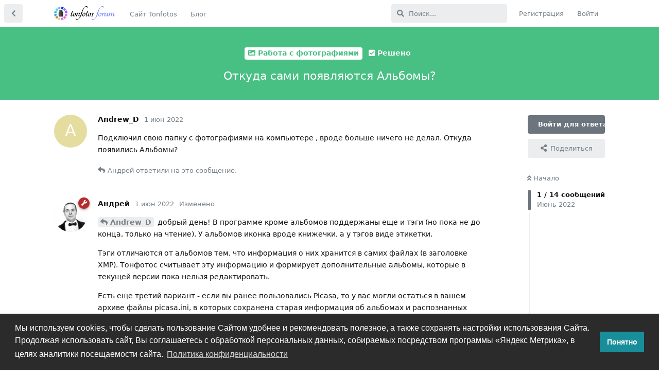

--- FILE ---
content_type: text/html; charset=utf-8
request_url: https://forum.tonfotos.com/d/18-otkuda-sami-poyavlyayutsya-albomy
body_size: 14112
content:
<!doctype html>
<html  dir="ltr"        lang="ru" >
    <head>
        <meta charset="utf-8">
        <title>Откуда сами появляются Альбомы? - Форум пользователей Tonfotos</title>

        <link rel="stylesheet" href="https://forum.tonfotos.com/assets/forum.css?v=105a4e64">
<link rel="canonical" href="https://forum.tonfotos.com/d/18-otkuda-sami-poyavlyayutsya-albomy">
<link rel="preload" href="https://forum.tonfotos.com/assets/forum.css?v=105a4e64" as="style">
<link rel="preload" href="https://forum.tonfotos.com/assets/forum.js?v=291956fe" as="script">
<link rel="preload" href="https://forum.tonfotos.com/assets/forum-ru.js?v=4d664d17" as="script">
<link rel="preload" href="https://forum.tonfotos.com/assets/fonts/fa-solid-900.woff2" as="font" type="font/woff2" crossorigin="">
<link rel="preload" href="https://forum.tonfotos.com/assets/fonts/fa-regular-400.woff2" as="font" type="font/woff2" crossorigin="">
<meta name="viewport" content="width=device-width, initial-scale=1, maximum-scale=1, minimum-scale=1">
<meta name="description" content="Подключил свою папку с фотографиями на компьютере , вроде больше ничего не делал. Откуда появились Альбомы?">
<meta name="theme-color" content="#6c757d">
<meta name="application-name" content="Форум пользователей Tonfotos">
<meta name="robots" content="index, follow">
<meta name="twitter:card" content="summary_large_image">
<meta name="twitter:image" content="https://forum.tonfotos.com/assets/site-image-xdmlyvzp.png">
<meta name="twitter:title" content="Откуда сами появляются Альбомы?">
<meta name="article:published_time" content="2022-06-01T07:58:03+00:00">
<meta name="twitter:description" content="Подключил свою папку с фотографиями на компьютере , вроде больше ничего не делал. Откуда появились Альбомы?">
<meta name="twitter:url" content="https://forum.tonfotos.com/d/18-otkuda-sami-poyavlyayutsya-albomy">
<link rel="shortcut icon" href="https://forum.tonfotos.com/assets/favicon-zjqq9in8.png">
<meta property="og:site_name" content="Форум пользователей Tonfotos">
<meta property="og:type" content="article">
<meta property="og:image" content="https://forum.tonfotos.com/assets/site-image-xdmlyvzp.png">
<meta property="og:title" content="Откуда сами появляются Альбомы?">
<meta property="og:description" content="Подключил свою папку с фотографиями на компьютере , вроде больше ничего не делал. Откуда появились Альбомы?">
<meta property="og:url" content="https://forum.tonfotos.com/d/18-otkuda-sami-poyavlyayutsya-albomy">
<script type="application/ld+json">[{"@context":"http:\/\/schema.org","@type":"QAPage","publisher":{"@type":"Organization","name":"\u0424\u043e\u0440\u0443\u043c \u043f\u043e\u043b\u044c\u0437\u043e\u0432\u0430\u0442\u0435\u043b\u0435\u0439 Tonfotos","url":"https:\/\/forum.tonfotos.com","description":"\u0424\u043e\u0440\u0443\u043c \u043e \u043c\u0435\u043d\u0435\u0434\u0436\u0435\u0440\u0435 \u0430\u0440\u0445\u0438\u0432\u0430 \u0444\u043e\u0442\u043e\u0433\u0440\u0430\u0444\u0438\u0439 Tonfotos, \u0438\u0434\u0435\u0438 \u0435\u0433\u043e \u0440\u0430\u0437\u0432\u0438\u0442\u0438\u044f, \u0430 \u0442\u0430\u043a\u0436\u0435 \u0440\u0430\u0437\u043b\u0438\u0447\u043d\u044b\u0435 \u043b\u0430\u0439\u0444\u0445\u0430\u043a\u0438 \u043f\u043e \u0440\u0430\u0431\u043e\u0442\u0435 \u0441 \u0430\u0440\u0445\u0438\u0432\u043e\u043c \u0444\u043e\u0442\u043e\u0433\u0440\u0430\u0444\u0438\u0439","logo":"https:\/\/forum.tonfotos.com\/assets\/logo-tdahetaa.png"},"image":"https:\/\/forum.tonfotos.com\/assets\/site-image-xdmlyvzp.png","headline":"\u041e\u0442\u043a\u0443\u0434\u0430 \u0441\u0430\u043c\u0438 \u043f\u043e\u044f\u0432\u043b\u044f\u044e\u0442\u0441\u044f \u0410\u043b\u044c\u0431\u043e\u043c\u044b?","datePublished":"2022-06-01T07:58:03+00:00","description":"\u041f\u043e\u0434\u043a\u043b\u044e\u0447\u0438\u043b \u0441\u0432\u043e\u044e \u043f\u0430\u043f\u043a\u0443 \u0441 \u0444\u043e\u0442\u043e\u0433\u0440\u0430\u0444\u0438\u044f\u043c\u0438 \u043d\u0430 \u043a\u043e\u043c\u043f\u044c\u044e\u0442\u0435\u0440\u0435 , \u0432\u0440\u043e\u0434\u0435 \u0431\u043e\u043b\u044c\u0448\u0435 \u043d\u0438\u0447\u0435\u0433\u043e \u043d\u0435 \u0434\u0435\u043b\u0430\u043b. \u041e\u0442\u043a\u0443\u0434\u0430 \u043f\u043e\u044f\u0432\u0438\u043b\u0438\u0441\u044c \u0410\u043b\u044c\u0431\u043e\u043c\u044b?","url":"https:\/\/forum.tonfotos.com\/d\/18-otkuda-sami-poyavlyayutsya-albomy","mainEntity":{"@type":"Question","name":"\u041e\u0442\u043a\u0443\u0434\u0430 \u0441\u0430\u043c\u0438 \u043f\u043e\u044f\u0432\u043b\u044f\u044e\u0442\u0441\u044f \u0410\u043b\u044c\u0431\u043e\u043c\u044b?","text":"\u003Cp\u003E\u041f\u043e\u0434\u043a\u043b\u044e\u0447\u0438\u043b \u0441\u0432\u043e\u044e \u043f\u0430\u043f\u043a\u0443 \u0441 \u0444\u043e\u0442\u043e\u0433\u0440\u0430\u0444\u0438\u044f\u043c\u0438 \u043d\u0430 \u043a\u043e\u043c\u043f\u044c\u044e\u0442\u0435\u0440\u0435 , \u0432\u0440\u043e\u0434\u0435  \u0431\u043e\u043b\u044c\u0448\u0435 \u043d\u0438\u0447\u0435\u0433\u043e \u043d\u0435 \u0434\u0435\u043b\u0430\u043b. \u041e\u0442\u043a\u0443\u0434\u0430 \u043f\u043e\u044f\u0432\u0438\u043b\u0438\u0441\u044c \u0410\u043b\u044c\u0431\u043e\u043c\u044b?\u003C\/p\u003E\n","dateCreated":"2022-06-01T07:58:03+00:00","author":{"@type":"Person","name":"Andrew_D"},"answerCount":13,"suggestedAnswer":[{"@type":"Answer","text":"\u003Cp\u003E\u003Ca href=\"https:\/\/forum.tonfotos.com\/d\/18\/1\" class=\"PostMention\" data-id=\"70\" rel=\"\" target=\"\"\u003EAndrew_D\u003C\/a\u003E \u0434\u043e\u0431\u0440\u044b\u0439 \u0434\u0435\u043d\u044c! \u0412 \u043f\u0440\u043e\u0433\u0440\u0430\u043c\u043c\u0435 \u043a\u0440\u043e\u043c\u0435 \u0430\u043b\u044c\u0431\u043e\u043c\u043e\u0432 \u043f\u043e\u0434\u0434\u0435\u0440\u0436\u0430\u043d\u044b \u0435\u0449\u0435 \u0438 \u0442\u044d\u0433\u0438 (\u043d\u043e \u043f\u043e\u043a\u0430 \u043d\u0435 \u0434\u043e \u043a\u043e\u043d\u0446\u0430, \u0442\u043e\u043b\u044c\u043a\u043e \u043d\u0430 \u0447\u0442\u0435\u043d\u0438\u0435). \u0423 \u0430\u043b\u044c\u0431\u043e\u043c\u043e\u0432 \u0438\u043a\u043e\u043d\u043a\u0430 \u0432\u0440\u043e\u0434\u0435 \u043a\u043d\u0438\u0436\u0435\u0447\u043a\u0438,  \u0430 \u0443 \u0442\u044d\u0433\u043e\u0432  \u0432\u0438\u0434\u0435 \u044d\u0442\u0438\u043a\u0435\u0442\u043a\u0438.\u003C\/p\u003E\n\n\u003Cp\u003E\u0422\u044d\u0433\u0438 \u043e\u0442\u043b\u0438\u0447\u0430\u044e\u0442\u0441\u044f \u043e\u0442 \u0430\u043b\u044c\u0431\u043e\u043c\u043e\u0432 \u0442\u0435\u043c, \u0447\u0442\u043e \u0438\u043d\u0444\u043e\u0440\u043c\u0430\u0446\u0438\u044f \u043e \u043d\u0438\u0445 \u0445\u0440\u0430\u043d\u0438\u0442\u0441\u044f \u0432 \u0441\u0430\u043c\u0438\u0445 \u0444\u0430\u0439\u043b\u0430\u0445 (\u0432 \u0437\u0430\u0433\u043e\u043b\u043e\u0432\u043a\u0435 XMP). \u0422\u043e\u043d\u0444\u043e\u0442\u043e\u0441 \u0441\u0447\u0438\u0442\u044b\u0432\u0430\u0435\u0442 \u044d\u0442\u0443 \u0438\u043d\u0444\u043e\u0440\u043c\u0430\u0446\u0438\u044e \u0438 \u0444\u043e\u0440\u043c\u0438\u0440\u0443\u0435\u0442 \u0434\u043e\u043f\u043e\u043b\u043d\u0438\u0442\u0435\u043b\u044c\u043d\u044b\u0435 \u0430\u043b\u044c\u0431\u043e\u043c\u044b, \u043a\u043e\u0442\u043e\u0440\u044b\u0435 \u0432 \u0442\u0435\u043a\u0443\u0449\u0435\u0439 \u0432\u0435\u0440\u0441\u0438\u0438 \u043f\u043e\u043a\u0430 \u043d\u0435\u043b\u044c\u0437\u044f \u0440\u0435\u0434\u0430\u043a\u0442\u0438\u0440\u043e\u0432\u0430\u0442\u044c.\u003C\/p\u003E\n\n\u003Cp\u003E\u0415\u0441\u0442\u044c \u0435\u0449\u0435 \u0442\u0440\u0435\u0442\u0438\u0439 \u0432\u0430\u0440\u0438\u0430\u043d\u0442 - \u0435\u0441\u043b\u0438 \u0432\u044b \u0440\u0430\u043d\u0435\u0435 \u043f\u043e\u043b\u044c\u0437\u043e\u0432\u0430\u043b\u0438\u0441\u044c Picasa, \u0442\u043e \u0443 \u0432\u0430\u0441 \u043c\u043e\u0433\u043b\u0438 \u043e\u0441\u0442\u0430\u0442\u044c\u0441\u044f \u0432 \u0432\u0430\u0448\u0435\u043c \u0430\u0440\u0445\u0438\u0432\u0435 \u0444\u0430\u0439\u043b\u044b picasa.ini, \u0432 \u043a\u043e\u0442\u043e\u0440\u044b\u0445 \u0441\u043e\u0445\u0440\u0430\u043d\u0435\u043d\u0430 \u0441\u0442\u0430\u0440\u0430\u044f \u0438\u043d\u0444\u043e\u0440\u043c\u0430\u0446\u0438\u044f \u043e\u0431 \u0430\u043b\u044c\u0431\u043e\u043c\u0430\u0445 \u0438 \u0440\u0430\u0441\u043f\u043e\u0437\u043d\u0430\u043d\u043d\u044b\u0445 \u043b\u044e\u0434\u044f\u0445. \u042d\u0442\u0430 \u0438\u043d\u0444\u043e\u0440\u043c\u0430\u0446\u0438\u044f \u0441\u0447\u0438\u0442\u044b\u0432\u0430\u0435\u0442\u0441\u044f Tonfotos \u043f\u0440\u0438 \u043f\u0435\u0440\u0432\u043e\u043c \u0441\u043a\u0430\u043d\u0438\u0440\u043e\u0432\u0430\u043d\u0438\u0438. \u042d\u0442\u0438 \u0430\u043b\u044c\u0431\u043e\u043c\u044b \u0443\u0436\u0435 \u043c\u043e\u0436\u043d\u043e \u0440\u0435\u0434\u0430\u043a\u0442\u0438\u0440\u043e\u0432\u0430\u0442\u044c \u0438 \u0443\u0434\u0430\u043b\u044f\u0442\u044c \u043f\u043e \u0441\u0432\u043e\u0435\u043c\u0443 \u0443\u0441\u043c\u043e\u0442\u0440\u0435\u043d\u0438\u044e.\u003C\/p\u003E","dateCreated":"2022-06-01T08:03:17+00:00","url":"https:\/\/forum.tonfotos.com\/d\/18-otkuda-sami-poyavlyayutsya-albomy\/2","author":{"@type":"Person","name":"\u0410\u043d\u0434\u0440\u0435\u0439"},"upvoteCount":0},{"@type":"Answer","text":"\u003Cp\u003E\u0423\u0440\u0430!! \u0415\u0441\u043b\u0438 \u0432\u044b \u0434\u043e\u0434\u0435\u043b\u0430\u0435\u0442\u0435 \u043f\u043e\u0434\u0434\u0435\u0440\u0436\u043a\u0443 \u0442\u044d\u0433\u043e\u0432 \u0441 \u0443\u0434\u043e\u0431\u043d\u044b\u043c \u0440\u0435\u0434\u0430\u043a\u0442\u0438\u0440\u043e\u0432\u0430\u043d\u0438\u0435\u043c, \u0442\u043e \u0432\u0430\u0448\u0430 \u043f\u0440\u043e\u0433\u0440\u0430\u043c\u043c\u0430 \u0434\u0435\u0439\u0441\u0442\u0432\u0438\u0442\u0435\u043b\u044c\u043d\u043e \u0431\u0443\u0434\u0435\u0442 \u0431\u043e\u043c\u0431\u0430!\u003Cbr\u003E\n\u041c\u043e\u0451 \u043c\u043d\u0435\u043d\u0438\u0435, \u0447\u0442\u043e \u044d\u0442\u0430 \u0432\u043e\u0437\u043c\u043e\u0436\u043d\u043e\u0441\u0442\u044c \u0434\u0430\u0436\u0435 \u0432\u0430\u0436\u043d\u0435\u0435 \u0430\u0432\u0442\u043e\u0440\u0430\u0441\u043f\u043e\u0437\u043d\u043e\u0432\u0430\u043d\u0438\u044f \u043b\u0438\u0446.\u003C\/p\u003E","dateCreated":"2022-06-01T12:39:53+00:00","url":"https:\/\/forum.tonfotos.com\/d\/18-otkuda-sami-poyavlyayutsya-albomy\/4","author":{"@type":"Person","name":"Andrew_D"},"upvoteCount":1},{"@type":"Answer","text":"\u003Cp\u003E\u0410 \u043a\u0430\u043a \u0440\u0435\u0434\u0430\u043a\u0442\u0438\u0440\u043e\u0432\u0430\u0442\u044c \u0430\u043b\u044c\u0431\u043e\u043c\u044b, \u043f\u043e\u0434\u0441\u043a\u0430\u0436\u0438\u0442\u0435?\u003C\/p\u003E\n","dateCreated":"2022-12-15T10:43:55+00:00","url":"https:\/\/forum.tonfotos.com\/d\/18-otkuda-sami-poyavlyayutsya-albomy\/6","author":{"@type":"Person","name":"Mirddincom"},"upvoteCount":0},{"@type":"Answer","text":"\u003Cp\u003E\u003Ca href=\"https:\/\/forum.tonfotos.com\/d\/18\/6\" class=\"PostMention\" data-id=\"563\" rel=\"\" target=\"\"\u003EMirddincom\u003C\/a\u003E \u0447\u0442\u043e \u043a\u043e\u043d\u043a\u0440\u0435\u0442\u043d\u043e \u0432\u044b \u0438\u043c\u0435\u0435\u0442\u0435 \u0432 \u0432\u0438\u0434\u0443 \u043f\u043e\u0434 \u0440\u0435\u0434\u0430\u043a\u0442\u0438\u0440\u043e\u0432\u0430\u043d\u0438\u0435\u043c? \u0421\u0435\u0439\u0447\u0430\u0441 \u043c\u043e\u0436\u043d\u043e \u0438\u0445 \u043f\u0435\u0440\u0435\u0438\u043c\u0435\u043d\u043e\u0432\u044b\u0432\u0430\u0442\u044c, \u0434\u043e\u0431\u0430\u0432\u043b\u044f\u0442\u044c \u0438 \u0443\u0434\u0430\u043b\u044f\u0442\u044c \u0444\u0430\u0439\u043b\u044b.\u003C\/p\u003E","dateCreated":"2022-12-15T13:29:51+00:00","url":"https:\/\/forum.tonfotos.com\/d\/18-otkuda-sami-poyavlyayutsya-albomy\/7","author":{"@type":"Person","name":"\u0410\u043d\u0434\u0440\u0435\u0439"},"upvoteCount":0},{"@type":"Answer","text":"\u003Cp\u003E\u003Ca href=\"https:\/\/forum.tonfotos.com\/d\/18\/7\" class=\"PostMention\" data-id=\"565\" rel=\"\" target=\"\"\u003E\u0410\u043d\u0434\u0440\u0435\u0439\u003C\/a\u003E \u041a\u0430\u043a \u0438\u043c\u0435\u043d\u043d\u043e?\u003Cbr\u003E\n\u0423 \u043c\u0435\u043d\u044f \u0441\u043e\u0437\u0434\u0430\u043b\u0438\u0441\u044c \u043f\u0440\u0438 \u0438\u043c\u043f\u043e\u0440\u0442\u0435 \u043f\u0430\u043f\u043e\u043a \u0430\u043b\u044c\u0431\u043e\u043c\u044b.\u003Cbr\u003E\n\u041d\u0438\u043a\u0430\u043a\u0438\u0435 \u043c\u0430\u043d\u0438\u043f\u0443\u043b\u044f\u0446\u0438\u0438 \u0441 \u043d\u0438\u043c\u0438 \u043d\u0435 \u043f\u0440\u043e\u0445\u043e\u0434\u044f\u0442.\u003Cbr\u003E\n\u003Cimg src=\"https:\/\/forum.tonfotos.com\/assets\/files\/2022-12-15\/1671112889-78240-image.png\" title=\"\" alt=\"\"\u003E\u003Cbr\u003E\n\u003Cimg src=\"https:\/\/forum.tonfotos.com\/assets\/files\/2022-12-15\/1671112944-652898-image.png\" title=\"\" alt=\"\"\u003E\u003C\/p\u003E\n","dateCreated":"2022-12-15T14:03:05+00:00","url":"https:\/\/forum.tonfotos.com\/d\/18-otkuda-sami-poyavlyayutsya-albomy\/8","author":{"@type":"Person","name":"Mirddincom"},"upvoteCount":0},{"@type":"Answer","text":"\u003Cp\u003E\u0410, \u0442\u0435\u043f\u0435\u0440\u044c \u043f\u043e\u043d\u044f\u0442\u043d\u043e. \u042d\u0442\u043e \u043d\u0435 \u0430\u043b\u044c\u0431\u043e\u043c\u044b - \u044d\u0442\u043e \u0442\u044d\u0433\u0438, \u0438\u0445 \u0440\u0435\u0434\u0430\u043a\u0442\u0438\u0440\u043e\u0432\u0430\u043d\u0438\u0435 \u0434\u0435\u0439\u0441\u0442\u0432\u0438\u0442\u0435\u043b\u044c\u043d\u043e \u043f\u043e\u043a\u0430 \u043d\u0435 \u043f\u043e\u0434\u0434\u0435\u0440\u0436\u0430\u043d\u043e. \u0423 \u0430\u043b\u044c\u0431\u043e\u043c\u043e\u0432 \u0434\u0440\u0443\u0433\u0430\u044f \u0438\u043a\u043e\u043d\u043a\u0430 - \u043a\u043d\u0438\u0436\u0435\u0447\u043a\u0430.\u003C\/p\u003E","dateCreated":"2022-12-15T14:52:01+00:00","url":"https:\/\/forum.tonfotos.com\/d\/18-otkuda-sami-poyavlyayutsya-albomy\/9","author":{"@type":"Person","name":"\u0410\u043d\u0434\u0440\u0435\u0439"},"upvoteCount":0},{"@type":"Answer","text":"\u003Cp\u003E\u003Ca href=\"https:\/\/forum.tonfotos.com\/d\/18\/9\" class=\"PostMention\" data-id=\"568\" rel=\"\" target=\"\"\u003E\u0410\u043d\u0434\u0440\u0435\u0439\u003C\/a\u003E \u041d\u0443, \u0442\u0430\u043c \u043d\u0430\u043f\u0438\u0441\u0430\u043d\u043e \u201c\u0430\u043b\u044c\u0431\u043e\u043c\u044b\u201d \ud83d\ude42\u003C\/p\u003E\n\n\u003Cp\u003E\u041f\u043e\u0434\u0441\u043a\u0430\u0436\u0438\u0442\u0435, \u043f\u043e\u0436\u0430\u043b\u0443\u0439\u0441\u0442\u0430, \u0435\u0441\u0442\u044c \u043b\u0438 \u043e\u0440\u0438\u0435\u043d\u0442\u0438\u0440\u043e\u0432\u043e\u0447\u043d\u044b\u0435 \u0441\u0440\u043e\u043a\u0438 \u0440\u0435\u0430\u043b\u0438\u0437\u0430\u0446\u0438\u0438 \u0442\u0435\u0433\u043e\u0432?\u003Cbr\u003E\n\u0422\u043e\u0433\u0434\u0430 \u0431\u0443\u0434\u0435\u0442 \u0441\u043c\u044b\u043b \u043f\u0440\u0438\u043e\u0431\u0440\u0435\u0442\u0430\u0442\u044c \u043f\u0440\u043e\u0434\u0443\u043a\u0442. \u003Cbr\u003E\n\u0418\u043d\u0430\u0447\u0435 \u043d\u0443\u0436\u043d\u043e \u0438\u0441\u043a\u0430\u0442\u044c \u0430\u043b\u044c\u0442\u0435\u0440\u043d\u0430\u0442\u0438\u0432\u044b, \u0445\u043e\u0442\u044f \u0432 \u0441\u043e\u0444\u0442\u0435 \u0434\u043b\u044f \u0437\u0430\u0434\u0430\u0447 \u043a\u0430\u0442\u0430\u043b\u043e\u0433\u0438\u0437\u0430\u0446\u0438\u0438 \u0432\u0441\u0435 \u0445\u043e\u0440\u043e\u0448\u043e: \u0431\u0430\u0437\u044b \u043e\u043d \u0435\u0441\u0442 \u0431\u043e\u043b\u044c\u0448\u0438\u0435, \u043b\u0438\u0446\u0430 \u043e\u043f\u0440\u0435\u0434\u0435\u043b\u044f\u0435\u0442 \u0432\u0435\u043b\u0438\u043a\u043e\u043b\u0435\u043f\u043d\u043e\u2026 \u041d\u0435 \u0445\u0432\u0430\u0442\u0430\u0435\u0442 \u0442\u0435\u0433\u0438\u0440\u043e\u0432\u0430\u043d\u0438\u044f.\u003C\/p\u003E","dateCreated":"2022-12-16T05:57:43+00:00","url":"https:\/\/forum.tonfotos.com\/d\/18-otkuda-sami-poyavlyayutsya-albomy\/10","author":{"@type":"Person","name":"Mirddincom"},"upvoteCount":0},{"@type":"Answer","text":"\u003Cp\u003E\u003Ca href=\"https:\/\/forum.tonfotos.com\/d\/18\/10\" class=\"PostMention\" data-id=\"575\" rel=\"\" target=\"\"\u003EMirddincom\u003C\/a\u003E \u043f\u043e \u0441\u0440\u043e\u043a\u0430\u043c \u043d\u0435 \u0445\u043e\u0447\u0443 \u043e\u0431\u043c\u0430\u043d\u044b\u0432\u0430\u0442\u044c, \u0437\u0430\u0434\u0430\u0447\u0430 \u0432\u0440\u043e\u0434\u0435 \u0432 \u0431\u043b\u0438\u0436\u0430\u0439\u0448\u0435\u043c \u0431\u044d\u043a\u043b\u043e\u0433\u0435, \u043d\u043e \u043f\u043e\u0441\u0442\u043e\u044f\u043d\u043d\u043e \u0441\u044a\u0435\u0437\u0436\u0430\u0435\u0442 - \u0432\u0441\u0435\u0433\u0434\u0430 \u043d\u0430\u0445\u043e\u0434\u044f\u0442\u0441\u044f \u0431\u043e\u043b\u0435\u0435 \u0441\u0440\u043e\u0447\u043d\u044b\u0435 \u0437\u0430\u0434\u0430\u0447\u0438. \u041f\u043e\u0441\u043b\u0435 \u0437\u0430\u043f\u0443\u0441\u043a\u0430 \u043f\u0440\u043e\u0434\u0430\u0436 \u043d\u0435\u043e\u0436\u0438\u0434\u0430\u043d\u043d\u043e \u0432\u044b\u044f\u0441\u043d\u0438\u043b\u043e\u0441\u044c, \u0447\u0442\u043e \u043a\u0440\u043e\u043c\u0435 \u0441\u0430\u043c\u043e\u0439 \u043f\u0440\u043e\u0433\u0440\u0430\u043c\u043c\u044b \u043d\u0443\u0436\u043d\u043e \u0435\u0449\u0435 \u043c\u043d\u043e\u0433\u043e \u0432\u0441\u044f\u043a\u043e\u0439 \u0432\u0441\u043f\u043e\u043c\u043e\u0433\u0430\u0442\u0435\u043b\u044c\u043d\u043e\u0439 \u0438\u043d\u0444\u0440\u0430\u0441\u0442\u0440\u0443\u043a\u0442\u0443\u0440\u044b, \u043a\u043e\u0442\u043e\u0440\u0430\u044f \u0442\u043e\u0436\u0435 \u0442\u0440\u0435\u0431\u0443\u0435\u0442 \u043f\u043e\u0441\u0442\u043e\u044f\u043d\u043d\u043e\u0433\u043e \u0432\u043d\u0438\u043c\u0430\u043d\u0438\u044f\u2026 \u041d\u043e \u0432 \u043f\u043b\u0430\u043d\u0430\u0445 \u0442\u0435\u043c \u043d\u0435 \u043c\u0435\u043d\u0435\u0435 \u0432\u0441\u0451 \u0435\u0449\u0435 \u0435\u0441\u0442\u044c.\u003C\/p\u003E\n\n\u003Cp\u003E\u0410\u043b\u044c\u0431\u043e\u043c\u044b \u043a\u043e\u0442\u043e\u0440\u044b\u0435 \u0430\u043b\u044c\u0431\u043e\u043c\u044b - \u0432\u044b \u0438\u0445 \u0441\u0430\u043c\u0438 \u0441\u043e\u0437\u0434\u0430\u0451\u0442\u0435:\u003Cbr\u003E\n\u003Cimg src=\"https:\/\/forum.tonfotos.com\/assets\/files\/2022-12-16\/1671176626-442638-image.png\" title=\"\" alt=\"\"\u003E\u003C\/p\u003E\n","dateCreated":"2022-12-16T07:46:24+00:00","url":"https:\/\/forum.tonfotos.com\/d\/18-otkuda-sami-poyavlyayutsya-albomy\/11","author":{"@type":"Person","name":"\u0410\u043d\u0434\u0440\u0435\u0439"},"upvoteCount":1},{"@type":"Answer","text":"\u003Cp\u003E\u003Ca href=\"https:\/\/forum.tonfotos.com\/d\/18\/11\" class=\"PostMention\" data-id=\"576\" rel=\"\" target=\"\"\u003E\u0410\u043d\u0434\u0440\u0435\u0439\u003C\/a\u003E \u0421\u043f\u0430\u0441\u0438\u0431\u043e, \u043f\u043e\u043d\u044f\u0442\u043d\u043e.\u003C\/p\u003E","dateCreated":"2022-12-16T11:41:10+00:00","url":"https:\/\/forum.tonfotos.com\/d\/18-otkuda-sami-poyavlyayutsya-albomy\/12","author":{"@type":"Person","name":"Mirddincom"},"upvoteCount":0},{"@type":"Answer","text":"\u003Cp\u003E\u0417\u0430\u0448\u0435\u043b \u043e\u0442 \u0431\u0435\u0437\u044b\u0441\u0445\u043e\u0434\u043d\u043e\u0441\u0442\u0438 \u0432 Phototeka.\u003Cbr\u003E\n\u0418\u0441\u043f\u044b\u0442\u0430\u043b \u0431\u043e\u043b\u044c,\u003Cbr\u003E\n\u0421\u043d\u043e\u0432\u0430 \u0437\u0430\u043f\u0443\u0441\u0442\u0438\u043b Tonfotos, \u0432\u0434\u0440\u0443\u0433 \u0442\u0435\u0433\u0438 \u043f\u0440\u043e\u044f\u0432\u0438\u043b\u0438\u0441\u044c \u0438 \u0431\u0430\u0437\u0430 \u043e\u043f\u0442\u0438\u043c\u0438\u0437\u0438\u0440\u043e\u0432\u0430\u043d\u0430.\u003Cbr\u003E\n\u0418\u0441\u043f\u044b\u0442\u0430\u043b \u0433\u0440\u0443\u0441\u0442\u044c.\u003Cbr\u003E\n\u0416\u0438\u0437\u043d\u044c - \u0441\u0442\u0440\u0430\u0434\u0430\u043d\u0438\u0435.\u003C\/p\u003E \n\n\u003Cp\u003E\u0425\u0430\u0439\u043a\u0443. 2023.\u003C\/p\u003E ","dateCreated":"2023-01-09T11:17:40+00:00","url":"https:\/\/forum.tonfotos.com\/d\/18-otkuda-sami-poyavlyayutsya-albomy\/13","author":{"@type":"Person","name":"Mirddincom"},"upvoteCount":0},{"@type":"Answer","text":"\u003Cp\u003E\u003Ca href=\"https:\/\/forum.tonfotos.com\/d\/18\/13\" class=\"PostMention\" data-id=\"716\" rel=\"\" target=\"\"\u003EMirddincom\u003C\/a\u003E \u0432\u043e\u0442 \u0442\u0430\u043a \u043b\u044e\u0434\u0438 \u0438 \u043f\u0440\u0438\u0445\u043e\u0434\u044f\u0442 \u043a \u043f\u043e\u0441\u0442\u0438\u0436\u0435\u043d\u0438\u044e \u003Ca href=\"https:\/\/ru.wikipedia.org\/wiki\/%D0%A7%D0%B5%D1%82%D1%8B%D1%80%D0%B5_%D0%B1%D0%BB%D0%B0%D0%B3%D0%BE%D1%80%D0%BE%D0%B4%D0%BD%D1%8B%D0%B5_%D0%B8%D1%81%D1%82%D0%B8%D0%BD%D1%8B\" rel=\"ugc noopener nofollow\" target=\"_blank\"\u003E\u043f\u0435\u0440\u0432\u043e\u0439 \u0431\u043b\u0430\u0433\u043e\u0440\u043e\u0434\u043d\u043e\u0439 \u0438\u0441\u0442\u0438\u043d\u044b\u003C\/a\u003E. \u0410 \u0442\u0430\u043c, \u0433\u043b\u044f\u0434\u0438\u0448\u044c, \u0438 \u0434\u043e \u043f\u0440\u043e\u0441\u0432\u0435\u0442\u043b\u0435\u043d\u0438\u044f \u043d\u0435\u0434\u0430\u043b\u0435\u043a\u043e \ud83d\ude42\u003C\/p\u003E\n\n\u003Cp\u003E\u0412\u043e\u043e\u0431\u0449\u0435 \u043a\u0430\u043a \u0440\u0430\u0437 \u043d\u0430 \u0441\u043b\u0435\u0434\u0443\u044e\u0449\u0438\u0439 \u0440\u0435\u043b\u0438\u0437 \u0437\u0430\u043f\u043b\u0430\u043d\u0438\u0440\u043e\u0432\u0430\u043d\u043e. \u041d\u043e \u043c\u043e\u0436\u0435\u0442 \u043d\u0435 \u0441\u0431\u0438\u0432\u0430\u0442\u044c \u0432\u0430\u0441 \u0441 \u0431\u043b\u0430\u0433\u043e\u0440\u043e\u0434\u043d\u043e\u0433\u043e \u043f\u0443\u0442\u0438 \u0438 \u043e\u0442\u043b\u043e\u0436\u0438\u0442\u044c \u043d\u0435\u043c\u043d\u043e\u0433\u043e?  \ud83e\udd23\u003C\/p\u003E ","dateCreated":"2023-01-09T11:21:35+00:00","url":"https:\/\/forum.tonfotos.com\/d\/18-otkuda-sami-poyavlyayutsya-albomy\/14","author":{"@type":"Person","name":"\u0410\u043d\u0434\u0440\u0435\u0439"},"upvoteCount":1}]}},{"@context":"http:\/\/schema.org","@type":"BreadcrumbList","itemListElement":{"@type":"ListItem","name":"\u0420\u0435\u0448\u0435\u043d\u043e","item":"https:\/\/forum.tonfotos.com\/t\/solved","position":2}},{"@context":"http:\/\/schema.org","@type":"WebSite","url":"https:\/\/forum.tonfotos.com\/","potentialAction":{"@type":"SearchAction","target":"https:\/\/forum.tonfotos.com\/?q={search_term_string}","query-input":"required name=search_term_string"}}]</script>
<!-- Yandex.Metrika counter --> <script type="text/javascript" >    (function(m,e,t,r,i,k,a){m[i]=m[i]||function(){(m[i].a=m[i].a||[]).push(arguments)};    m[i].l=1*new Date();k=e.createElement(t),a=e.getElementsByTagName(t)[0],k.async=1,k.src=r,a.parentNode.insertBefore(k,a)})    (window, document, "script", "https://mc.yandex.ru/metrika/tag.js", "ym");     ym(88899700, "init", {         clickmap:true,         trackLinks:true,         accurateTrackBounce:true    }); </script> <noscript><div><img src="https://mc.yandex.ru/watch/88899700" style="position:absolute; left:-9999px;" alt="" /></div></noscript> <!-- /Yandex.Metrika counter -->
<!-- Global site tag (gtag.js) - Google Analytics --> <script async src="https://www.googletagmanager.com/gtag/js?id=G-M5YBNB73NN"></script> <script>   window.dataLayer = window.dataLayer || [];   function gtag(){dataLayer.push(arguments);}   gtag('js', new Date());    gtag('config', 'G-M5YBNB73NN'); </script>
    </head>

    <body>
        <div id="app" class="App">

    <div id="app-navigation" class="App-navigation"></div>

    <div id="drawer" class="App-drawer">

        <header id="header" class="App-header">
            <div id="header-navigation" class="Header-navigation"></div>
            <div class="container">
                <h1 class="Header-title">
                    <a href="https://forum.tonfotos.com" id="home-link">
                                                    <img src="https://forum.tonfotos.com/assets/logo-tdahetaa.png" alt="Форум пользователей Tonfotos" class="Header-logo">
                                            </a>
                </h1>
                <div id="header-primary" class="Header-primary"></div>
                <div id="header-secondary" class="Header-secondary"></div>
            </div>
        </header>

    </div>

    <main class="App-content">
        <div id="content"></div>

        <div id="flarum-loading" style="display: none">
    Загрузка...
</div>

<noscript>
    <div class="Alert">
        <div class="container">
            Этот сайт лучше всего просматривать в современном браузере с включённым JavaScript.
        </div>
    </div>
</noscript>

<div id="flarum-loading-error" style="display: none">
    <div class="Alert">
        <div class="container">
            Что-то пошло не так при попытке загрузить полную версию этого сайта. Попробуйте обновить страницу с удалением кэша браузера (CTRL+F5) для решения этой проблемы.
        </div>
    </div>
</div>

<noscript id="flarum-content">
    <div class="container">
    <h2>Откуда сами появляются Альбомы?</h2>

    <div>
                    <div>
                                <h3>Andrew_D</h3>
                <div class="Post-body">
                    <p>Подключил свою папку с фотографиями на компьютере , вроде  больше ничего не делал. Откуда появились Альбомы?</p>

                </div>
            </div>

            <hr>
                    <div>
                                <h3>Андрей</h3>
                <div class="Post-body">
                    <p><a href="https://forum.tonfotos.com/d/18/1" class="PostMention" data-id="70" rel="" target="">Andrew_D</a> добрый день! В программе кроме альбомов поддержаны еще и тэги (но пока не до конца, только на чтение). У альбомов иконка вроде книжечки,  а у тэгов  виде этикетки.</p>

<p>Тэги отличаются от альбомов тем, что информация о них хранится в самих файлах (в заголовке XMP). Тонфотос считывает эту информацию и формирует дополнительные альбомы, которые в текущей версии пока нельзя редактировать.</p>

<p>Есть еще третий вариант - если вы ранее пользовались Picasa, то у вас могли остаться в вашем архиве файлы picasa.ini, в которых сохранена старая информация об альбомах и распознанных людях. Эта информация считывается Tonfotos при первом сканировании. Эти альбомы уже можно редактировать и удалять по своему усмотрению.</p>
                </div>
            </div>

            <hr>
                    <div>
                                <h3>Andrew_D</h3>
                <div class="Post-body">
                    <p>Ура!! Если вы доделаете поддержку тэгов с удобным редактированием, то ваша программа действительно будет бомба!<br>
Моё мнение, что эта возможность даже важнее автораспознования лиц.</p>
                </div>
            </div>

            <hr>
                    <div>
                                <h3>Mirddincom</h3>
                <div class="Post-body">
                    <p>А как редактировать альбомы, подскажите?</p>

                </div>
            </div>

            <hr>
                    <div>
                                <h3>Андрей</h3>
                <div class="Post-body">
                    <p><a href="https://forum.tonfotos.com/d/18/6" class="PostMention" data-id="563" rel="" target="">Mirddincom</a> что конкретно вы имеете в виду под редактированием? Сейчас можно их переименовывать, добавлять и удалять файлы.</p>
                </div>
            </div>

            <hr>
                    <div>
                                <h3>Mirddincom</h3>
                <div class="Post-body">
                    <p><a href="https://forum.tonfotos.com/d/18/7" class="PostMention" data-id="565" rel="" target="">Андрей</a> Как именно?<br>
У меня создались при импорте папок альбомы.<br>
Никакие манипуляции с ними не проходят.<br>
<img src="https://forum.tonfotos.com/assets/files/2022-12-15/1671112889-78240-image.png" title="" alt=""><br>
<img src="https://forum.tonfotos.com/assets/files/2022-12-15/1671112944-652898-image.png" title="" alt=""></p>

                </div>
            </div>

            <hr>
                    <div>
                                <h3>Андрей</h3>
                <div class="Post-body">
                    <p>А, теперь понятно. Это не альбомы - это тэги, их редактирование действительно пока не поддержано. У альбомов другая иконка - книжечка.</p>
                </div>
            </div>

            <hr>
                    <div>
                                <h3>Mirddincom</h3>
                <div class="Post-body">
                    <p><a href="https://forum.tonfotos.com/d/18/9" class="PostMention" data-id="568" rel="" target="">Андрей</a> Ну, там написано “альбомы” 🙂</p>

<p>Подскажите, пожалуйста, есть ли ориентировочные сроки реализации тегов?<br>
Тогда будет смыл приобретать продукт. <br>
Иначе нужно искать альтернативы, хотя в софте для задач каталогизации все хорошо: базы он ест большие, лица определяет великолепно… Не хватает тегирования.</p>
                </div>
            </div>

            <hr>
                    <div>
                                <h3>Андрей</h3>
                <div class="Post-body">
                    <p><a href="https://forum.tonfotos.com/d/18/10" class="PostMention" data-id="575" rel="" target="">Mirddincom</a> по срокам не хочу обманывать, задача вроде в ближайшем бэклоге, но постоянно съезжает - всегда находятся более срочные задачи. После запуска продаж неожиданно выяснилось, что кроме самой программы нужно еще много всякой вспомогательной инфраструктуры, которая тоже требует постоянного внимания… Но в планах тем не менее всё еще есть.</p>

<p>Альбомы которые альбомы - вы их сами создаёте:<br>
<img src="https://forum.tonfotos.com/assets/files/2022-12-16/1671176626-442638-image.png" title="" alt=""></p>

                </div>
            </div>

            <hr>
                    <div>
                                <h3>Mirddincom</h3>
                <div class="Post-body">
                    <p><a href="https://forum.tonfotos.com/d/18/11" class="PostMention" data-id="576" rel="" target="">Андрей</a> Спасибо, понятно.</p>
                </div>
            </div>

            <hr>
                    <div>
                                <h3>Mirddincom</h3>
                <div class="Post-body">
                    <p>Зашел от безысходности в Phototeka.<br>
Испытал боль,<br>
Снова запустил Tonfotos, вдруг теги проявились и база оптимизирована.<br>
Испытал грусть.<br>
Жизнь - страдание.</p> 

<p>Хайку. 2023.</p> 
                </div>
            </div>

            <hr>
                    <div>
                                <h3>Андрей</h3>
                <div class="Post-body">
                    <p><a href="https://forum.tonfotos.com/d/18/13" class="PostMention" data-id="716" rel="" target="">Mirddincom</a> вот так люди и приходят к постижению <a href="https://ru.wikipedia.org/wiki/%D0%A7%D0%B5%D1%82%D1%8B%D1%80%D0%B5_%D0%B1%D0%BB%D0%B0%D0%B3%D0%BE%D1%80%D0%BE%D0%B4%D0%BD%D1%8B%D0%B5_%D0%B8%D1%81%D1%82%D0%B8%D0%BD%D1%8B" rel="ugc noopener nofollow" target="_blank">первой благородной истины</a>. А там, глядишь, и до просветления недалеко 🙂</p>

<p>Вообще как раз на следующий релиз запланировано. Но может не сбивать вас с благородного пути и отложить немного?  🤣</p> 
                </div>
            </div>

            <hr>
            </div>

    
    </div>

</noscript>


        <div class="App-composer">
            <div class="container">
                <div id="composer"></div>
            </div>
        </div>
    </main>

</div>




        <div id="modal"></div>
        <div id="alerts"></div>

        <script>
            document.getElementById('flarum-loading').style.display = 'block';
            var flarum = {extensions: {}};
        </script>

        <script src="https://forum.tonfotos.com/assets/forum.js?v=291956fe"></script>
<script src="https://forum.tonfotos.com/assets/forum-ru.js?v=4d664d17"></script>

        <script>
            document.getElementById('flarum-loading').style.display = 'none';

            try {
                flarum.core.app.load({"resources":[{"type":"forums","id":"1","attributes":{"title":"\u0424\u043e\u0440\u0443\u043c \u043f\u043e\u043b\u044c\u0437\u043e\u0432\u0430\u0442\u0435\u043b\u0435\u0439 Tonfotos","description":"\u0424\u043e\u0440\u0443\u043c \u043e \u043c\u0435\u043d\u0435\u0434\u0436\u0435\u0440\u0435 \u0430\u0440\u0445\u0438\u0432\u0430 \u0444\u043e\u0442\u043e\u0433\u0440\u0430\u0444\u0438\u0439 Tonfotos, \u0438\u0434\u0435\u0438 \u0435\u0433\u043e \u0440\u0430\u0437\u0432\u0438\u0442\u0438\u044f, \u0430 \u0442\u0430\u043a\u0436\u0435 \u0440\u0430\u0437\u043b\u0438\u0447\u043d\u044b\u0435 \u043b\u0430\u0439\u0444\u0445\u0430\u043a\u0438 \u043f\u043e \u0440\u0430\u0431\u043e\u0442\u0435 \u0441 \u0430\u0440\u0445\u0438\u0432\u043e\u043c \u0444\u043e\u0442\u043e\u0433\u0440\u0430\u0444\u0438\u0439","showLanguageSelector":false,"baseUrl":"https:\/\/forum.tonfotos.com","basePath":"","debug":false,"apiUrl":"https:\/\/forum.tonfotos.com\/api","welcomeTitle":"\u0414\u043e\u0431\u0440\u043e \u043f\u043e\u0436\u0430\u043b\u043e\u0432\u0430\u0442\u044c \u043d\u0430 \u0444\u043e\u0440\u0443\u043c \u043f\u043e\u043b\u044c\u0437\u043e\u0432\u0430\u0442\u0435\u043b\u0435\u0439 Tonfotos!","welcomeMessage":"\u041e\u0431\u0441\u0443\u0436\u0434\u0430\u0435\u043c \u043f\u0440\u043e\u0433\u0440\u0430\u043c\u043c\u0443, \u0438\u0434\u0435\u0438 \u0435\u0435 \u0440\u0430\u0437\u0432\u0438\u0442\u0438\u044f, \u0430 \u0442\u0430\u043a\u0436\u0435 \u0440\u0430\u0437\u043b\u0438\u0447\u043d\u044b\u0435 \u043b\u0430\u0439\u0444\u0445\u0430\u043a\u0438 \u043f\u043e \u0440\u0430\u0431\u043e\u0442\u0435 \u0441 \u0430\u0440\u0445\u0438\u0432\u043e\u043c \u0444\u043e\u0442\u043e\u0433\u0440\u0430\u0444\u0438\u0439. \u041f\u043e\u0436\u0430\u043b\u0443\u0439\u0441\u0442\u0430, \u043e\u0437\u043d\u0430\u043a\u043e\u043c\u044c\u0442\u0435\u0441\u044c \u0441 \u003Ca href=\u0022https:\/\/forum.tonfotos.com\/d\/501-kak-pravilno-zadavat-voprosy-i-obrashhatsya-s-problemoi\u0022\u003E\u003Cb\u003E\u041f\u0440\u0430\u0432\u0438\u043b\u0430\u043c\u0438 \u0444\u043e\u0440\u0443\u043c\u0430\u003C\/b\u003E\u003C\/a\u003E \u043f\u0440\u0435\u0436\u0434\u0435 \u0447\u0435\u043c \u0437\u0430\u0434\u0430\u0432\u0430\u0442\u044c \u0441\u0432\u043e\u0439 \u0432\u043e\u043f\u0440\u043e\u0441.","themePrimaryColor":"#6c757d","themeSecondaryColor":"#6c757d","logoUrl":"https:\/\/forum.tonfotos.com\/assets\/logo-tdahetaa.png","faviconUrl":"https:\/\/forum.tonfotos.com\/assets\/favicon-zjqq9in8.png","headerHtml":null,"footerHtml":null,"allowSignUp":true,"defaultRoute":"\/all","canViewForum":true,"canStartDiscussion":false,"canSearchUsers":false,"canViewFlags":false,"guidelinesUrl":null,"canBypassTagCounts":false,"minPrimaryTags":"1","maxPrimaryTags":"1","minSecondaryTags":"0","maxSecondaryTags":"3","fof-upload.canUpload":false,"fof-upload.canDownload":false,"fof-upload.composerButtonVisiblity":"both","fof-terms.signup-legal-text":"\u041d\u0430\u0436\u0438\u043c\u0430\u044f \u043a\u043d\u043e\u043f\u043a\u0443 \u00ab\u0420\u0435\u0433\u0438\u0441\u0442\u0440\u0430\u0446\u0438\u044f\u00bb, \u044f \u0441\u043e\u0433\u043b\u0430\u0448\u0430\u044e\u0441\u044c \u0441 \u041f\u0440\u0430\u0432\u0438\u043b\u0430\u043c\u0438 \u0424\u043e\u0440\u0443\u043c\u0430","fof-terms.hide-updated-at":false,"fof-terms.date-format":"YYYY-MM-DD","fof-terms.canSeeUserPoliciesState":false,"fof-share-social.networks":["facebook","twitter","linkedin","whatsapp","telegram","vkontakte","odnoklassniki"],"fof-merge-discussions.search_limit":4,"fof-cookie-consent.consentText":"\u041c\u044b \u0438\u0441\u043f\u043e\u043b\u044c\u0437\u0443\u0435\u043c cookies, \u0447\u0442\u043e\u0431\u044b \u0441\u0434\u0435\u043b\u0430\u0442\u044c \u043f\u043e\u043b\u044c\u0437\u043e\u0432\u0430\u043d\u0438\u0435 \u0421\u0430\u0439\u0442\u043e\u043c \u0443\u0434\u043e\u0431\u043d\u0435\u0435 \u0438 \u0440\u0435\u043a\u043e\u043c\u0435\u043d\u0434\u043e\u0432\u0430\u0442\u044c \u043f\u043e\u043b\u0435\u0437\u043d\u043e\u0435, \u0430 \u0442\u0430\u043a\u0436\u0435 \u0441\u043e\u0445\u0440\u0430\u043d\u044f\u0442\u044c \u043d\u0430\u0441\u0442\u0440\u043e\u0439\u043a\u0438 \u0438\u0441\u043f\u043e\u043b\u044c\u0437\u043e\u0432\u0430\u043d\u0438\u044f \u0421\u0430\u0439\u0442\u0430. \u041f\u0440\u043e\u0434\u043e\u043b\u0436\u0430\u044f \u0438\u0441\u043f\u043e\u043b\u044c\u0437\u043e\u0432\u0430\u0442\u044c \u0441\u0430\u0439\u0442, \u0412\u044b \u0441\u043e\u0433\u043b\u0430\u0448\u0430\u0435\u0442\u0435\u0441\u044c \u0441 \u043e\u0431\u0440\u0430\u0431\u043e\u0442\u043a\u043e\u0439 \u043f\u0435\u0440\u0441\u043e\u043d\u0430\u043b\u044c\u043d\u044b\u0445 \u0434\u0430\u043d\u043d\u044b\u0445, \u0441\u043e\u0431\u0438\u0440\u0430\u0435\u043c\u044b\u0445 \u043f\u043e\u0441\u0440\u0435\u0434\u0441\u0442\u0432\u043e\u043c \u043f\u0440\u043e\u0433\u0440\u0430\u043c\u043c\u044b \u00ab\u042f\u043d\u0434\u0435\u043a\u0441 \u041c\u0435\u0442\u0440\u0438\u043a\u0430\u00bb, \u0432 \u0446\u0435\u043b\u044f\u0445 \u0430\u043d\u0430\u043b\u0438\u0442\u0438\u043a\u0438 \u043f\u043e\u0441\u0435\u0449\u0430\u0435\u043c\u043e\u0441\u0442\u0438 \u0441\u0430\u0439\u0442\u0430.","fof-cookie-consent.buttonText":"\u041f\u043e\u043d\u044f\u0442\u043d\u043e","fof-cookie-consent.learnMoreLinkText":"\u041f\u043e\u043b\u0438\u0442\u0438\u043a\u0430 \u043a\u043e\u043d\u0444\u0438\u0434\u0435\u043d\u0446\u0438\u0430\u043b\u044c\u043d\u043e\u0441\u0442\u0438","fof-cookie-consent.learnMoreLinkUrl":"https:\/\/tonfotos.com\/ru\/legal\/privacy-policy\/","fof-cookie-consent.backgroundColor":"#2b2b2b","fof-cookie-consent.textColor":"#ffffff","fof-cookie-consent.buttonBackgroundColor":"#178e99","fof-cookie-consent.buttonTextColor":"#ffffff","fof-cookie-consent.ccTheme":"#2b2b2b","displayNameDriver":"nickname","setNicknameOnRegistration":true,"randomizeUsernameOnRegistration":false,"allowUsernameMentionFormat":true},"relationships":{"groups":{"data":[{"type":"groups","id":"1"},{"type":"groups","id":"2"},{"type":"groups","id":"3"},{"type":"groups","id":"4"}]},"tags":{"data":[{"type":"tags","id":"1"},{"type":"tags","id":"2"},{"type":"tags","id":"3"},{"type":"tags","id":"4"},{"type":"tags","id":"5"},{"type":"tags","id":"6"}]},"fofTermsPolicies":{"data":[{"type":"fof-terms-policies","id":"1"}]},"links":{"data":[{"type":"links","id":"1"},{"type":"links","id":"2"}]}}},{"type":"groups","id":"1","attributes":{"nameSingular":"\u0410\u0434\u043c\u0438\u043d","namePlural":"\u0410\u0434\u043c\u0438\u043d\u044b","color":"#B72A2A","icon":"fas fa-wrench","isHidden":0}},{"type":"groups","id":"2","attributes":{"nameSingular":"\u0413\u043e\u0441\u0442\u044c","namePlural":"\u0413\u043e\u0441\u0442\u0438","color":null,"icon":null,"isHidden":0}},{"type":"groups","id":"3","attributes":{"nameSingular":"\u041f\u043e\u043b\u044c\u0437\u043e\u0432\u0430\u0442\u0435\u043b\u044c","namePlural":"\u041f\u043e\u043b\u044c\u0437\u043e\u0432\u0430\u0442\u0435\u043b\u0438","color":null,"icon":null,"isHidden":0}},{"type":"groups","id":"4","attributes":{"nameSingular":"\u041c\u043e\u0434\u0435\u0440","namePlural":"\u041c\u043e\u0434\u0435\u0440\u044b","color":"#80349E","icon":"fas fa-bolt","isHidden":0}},{"type":"tags","id":"1","attributes":{"name":"\u041d\u043e\u0432\u043e\u0441\u0442\u0438 \u043e \u043e\u0431\u044a\u044f\u0432\u043b\u0435\u043d\u0438\u044f","description":"\u0410\u043d\u043e\u043d\u0441\u044b \u043e\u0442 \u043a\u043e\u043c\u0430\u043d\u0434\u044b Tonfotos \u0438 \u043c\u043e\u0434\u0435\u0440\u0430\u0442\u043e\u0440\u043e\u0432 \u0444\u043e\u0440\u0443\u043c\u0430","slug":"news","color":"#4B93D1","backgroundUrl":null,"backgroundMode":null,"icon":"fas fa-newspaper","discussionCount":23,"position":0,"defaultSort":null,"isChild":false,"isHidden":false,"lastPostedAt":"2026-01-21T06:47:59+00:00","canStartDiscussion":false,"canAddToDiscussion":false,"subscription":null}},{"type":"tags","id":"2","attributes":{"name":"\u041e\u0448\u0438\u0431\u043a\u0438","description":"\u0420\u0430\u0437\u0434\u0435\u043b \u0434\u043b\u044f \u0440\u0435\u0448\u0435\u043d\u0438\u044f \u043f\u0440\u043e\u0431\u043b\u0435\u043c \u0441 \u0438\u0441\u043f\u043e\u043b\u044c\u0437\u043e\u0432\u0430\u043d\u0438\u0435\u043c \u043f\u0440\u043e\u0433\u0440\u0430\u043c\u043c\u044b","slug":"bugs","color":"#e7672e","backgroundUrl":null,"backgroundMode":null,"icon":"fas fa-bug","discussionCount":482,"position":1,"defaultSort":null,"isChild":false,"isHidden":false,"lastPostedAt":"2026-01-22T18:57:04+00:00","canStartDiscussion":false,"canAddToDiscussion":false,"subscription":null}},{"type":"tags","id":"3","attributes":{"name":"\u0418\u0434\u0435\u0438 \u0438 \u043f\u0440\u0435\u0434\u043b\u043e\u0436\u0435\u043d\u0438\u044f","description":"\u0418\u0434\u0435\u0438 \u043d\u043e\u0432\u044b\u0445 \u0444\u0443\u043d\u043a\u0446\u0438\u0439 \u0438 \u043f\u0440\u0435\u0434\u043b\u043e\u0436\u0435\u043d\u0438\u044f \u0434\u043b\u044f \u0440\u0430\u0437\u0432\u0438\u0442\u0438\u044f \u043f\u0440\u043e\u0433\u0440\u0430\u043c\u043c\u044b","slug":"requests","color":"#9354CA","backgroundUrl":null,"backgroundMode":null,"icon":"fas fa-lightbulb","discussionCount":607,"position":2,"defaultSort":null,"isChild":false,"isHidden":false,"lastPostedAt":"2026-01-22T07:33:12+00:00","canStartDiscussion":false,"canAddToDiscussion":false,"subscription":null}},{"type":"tags","id":"4","attributes":{"name":"\u0420\u0430\u0431\u043e\u0442\u0430 \u0441 \u0444\u043e\u0442\u043e\u0433\u0440\u0430\u0444\u0438\u044f\u043c\u0438","description":"\u041e\u0431\u0449\u0438\u0435 \u0432\u043e\u043f\u0440\u043e\u0441\u044b \u0440\u0430\u0431\u043e\u0442\u044b \u0441 \u0430\u0440\u0445\u0438\u0432\u043e\u043c \u0444\u043e\u0442\u043e\u0433\u0440\u0430\u0444\u0438\u0439, \u043b\u0430\u0439\u0444\u0445\u0430\u043a\u0438, \u043f\u043e\u043b\u0435\u0437\u043d\u044b\u0439 \u043e\u043f\u044b\u0442","slug":"lifehacks","color":"#48BF83","backgroundUrl":null,"backgroundMode":null,"icon":"fas fa-image","discussionCount":331,"position":3,"defaultSort":null,"isChild":false,"isHidden":false,"lastPostedAt":"2026-01-15T16:02:51+00:00","canStartDiscussion":false,"canAddToDiscussion":false,"subscription":null}},{"type":"tags","id":"5","attributes":{"name":"\u041e \u0444\u043e\u0440\u0443\u043c\u0435","description":"\u0420\u0430\u0437\u0434\u0435\u043b, \u043f\u043e\u0441\u0432\u044f\u0449\u0435\u043d\u043d\u044b\u0439 \u0441\u0430\u043c\u043e\u043c\u0443 \u0444\u043e\u0440\u0443\u043c\u0443 \u0438 \u0435\u0433\u043e \u043f\u0440\u0430\u0432\u0438\u043b\u0430\u043c","slug":"meta","color":"#414141","backgroundUrl":null,"backgroundMode":null,"icon":"fas fa-comment-dots","discussionCount":15,"position":4,"defaultSort":null,"isChild":false,"isHidden":false,"lastPostedAt":"2025-09-19T14:15:13+00:00","canStartDiscussion":false,"canAddToDiscussion":false,"subscription":null}},{"type":"tags","id":"6","attributes":{"name":"\u0420\u0435\u0448\u0435\u043d\u043e","description":"\u0420\u0435\u0448\u0435\u043d\u043d\u044b\u0435 \u0432\u043e\u043f\u0440\u043e\u0441\u044b, \u0440\u0435\u0430\u043b\u0438\u0437\u043e\u0432\u0430\u043d\u043d\u044b\u0435 \u043f\u0440\u0435\u0434\u043b\u043e\u0436\u0435\u043d\u0438\u044f, \u0438\u0441\u043f\u0440\u0430\u0432\u043b\u0435\u043d\u043d\u044b\u0435 \u0431\u0430\u0433\u0438","slug":"solved","color":"","backgroundUrl":null,"backgroundMode":null,"icon":"fas fa-check-square","discussionCount":383,"position":null,"defaultSort":null,"isChild":false,"isHidden":false,"lastPostedAt":"2026-01-07T07:44:47+00:00","canStartDiscussion":false,"canAddToDiscussion":false,"subscription":null}},{"type":"fof-terms-policies","id":"1","attributes":{"sort":null,"name":"\u041f\u043e\u043b\u0438\u0442\u0438\u043a\u0443 \u041a\u043e\u043d\u0444\u0438\u0434\u0435\u043d\u0446\u0438\u0430\u043b\u044c\u043d\u043e\u0441\u0442\u0438","url":"https:\/\/tonfotos.com\/ru\/legal\/privacy-policy\/","update_message":null,"terms_updated_at":null}},{"type":"links","id":"1","attributes":{"id":1,"title":"\u0421\u0430\u0439\u0442 Tonfotos","icon":"","url":"https:\/\/tonfotos.com\/ru\/","position":null,"isInternal":false,"isNewtab":false,"isChild":false,"visibility":"everyone"}},{"type":"links","id":"2","attributes":{"id":2,"title":"\u0411\u043b\u043e\u0433","icon":"","url":"https:\/\/tonfotos.com\/ru\/articles\/","position":null,"isInternal":false,"isNewtab":false,"isChild":false,"visibility":"everyone"}}],"session":{"userId":0,"csrfToken":"qGsmRyFsd91b5Rtahl9nckqDOg0jlyII7dF5sKCC"},"locales":{"ru":"\u0420\u0443\u0441\u0441\u043a\u0438\u0439"},"locale":"ru","fof-follow-tags.following_page_default":"tags","apiDocument":{"data":{"type":"discussions","id":"18","attributes":{"title":"\u041e\u0442\u043a\u0443\u0434\u0430 \u0441\u0430\u043c\u0438 \u043f\u043e\u044f\u0432\u043b\u044f\u044e\u0442\u0441\u044f \u0410\u043b\u044c\u0431\u043e\u043c\u044b?","slug":"18-otkuda-sami-poyavlyayutsya-albomy","commentCount":12,"participantCount":3,"createdAt":"2022-06-01T07:58:03+00:00","lastPostedAt":"2023-01-09T11:21:35+00:00","lastPostNumber":14,"canReply":false,"canRename":false,"canDelete":false,"canHide":false,"isApproved":true,"subscription":null,"canTag":false,"canSplit":false,"shareUrl":"https:\/\/forum.tonfotos.com\/d\/18","canMerge":false,"isSticky":false,"canSticky":false,"isLocked":false,"canLock":false},"relationships":{"posts":{"data":[{"type":"posts","id":"70"},{"type":"posts","id":"72"},{"type":"posts","id":"78"},{"type":"posts","id":"83"},{"type":"posts","id":"96"},{"type":"posts","id":"563"},{"type":"posts","id":"565"},{"type":"posts","id":"567"},{"type":"posts","id":"568"},{"type":"posts","id":"575"},{"type":"posts","id":"576"},{"type":"posts","id":"584"},{"type":"posts","id":"716"},{"type":"posts","id":"717"}]},"tags":{"data":[{"type":"tags","id":"4"},{"type":"tags","id":"6"}]}}},"included":[{"type":"posts","id":"70","attributes":{"number":1,"createdAt":"2022-06-01T07:58:03+00:00","contentType":"comment","contentHtml":"\u003Cp\u003E\u041f\u043e\u0434\u043a\u043b\u044e\u0447\u0438\u043b \u0441\u0432\u043e\u044e \u043f\u0430\u043f\u043a\u0443 \u0441 \u0444\u043e\u0442\u043e\u0433\u0440\u0430\u0444\u0438\u044f\u043c\u0438 \u043d\u0430 \u043a\u043e\u043c\u043f\u044c\u044e\u0442\u0435\u0440\u0435 , \u0432\u0440\u043e\u0434\u0435  \u0431\u043e\u043b\u044c\u0448\u0435 \u043d\u0438\u0447\u0435\u0433\u043e \u043d\u0435 \u0434\u0435\u043b\u0430\u043b. \u041e\u0442\u043a\u0443\u0434\u0430 \u043f\u043e\u044f\u0432\u0438\u043b\u0438\u0441\u044c \u0410\u043b\u044c\u0431\u043e\u043c\u044b?\u003C\/p\u003E\n","renderFailed":false,"canEdit":false,"canDelete":false,"canHide":false,"canFlag":false,"isApproved":true,"canApprove":false,"canLike":false},"relationships":{"discussion":{"data":{"type":"discussions","id":"18"}},"user":{"data":{"type":"users","id":"9"}},"mentionedBy":{"data":[{"type":"posts","id":"72"}]},"likes":{"data":[]}}},{"type":"posts","id":"72","attributes":{"number":2,"createdAt":"2022-06-01T08:03:17+00:00","contentType":"comment","contentHtml":"\u003Cp\u003E\u003Ca href=\u0022https:\/\/forum.tonfotos.com\/d\/18\/1\u0022 class=\u0022PostMention\u0022 data-id=\u002270\u0022 rel=\u0022\u0022 target=\u0022\u0022\u003EAndrew_D\u003C\/a\u003E \u0434\u043e\u0431\u0440\u044b\u0439 \u0434\u0435\u043d\u044c! \u0412 \u043f\u0440\u043e\u0433\u0440\u0430\u043c\u043c\u0435 \u043a\u0440\u043e\u043c\u0435 \u0430\u043b\u044c\u0431\u043e\u043c\u043e\u0432 \u043f\u043e\u0434\u0434\u0435\u0440\u0436\u0430\u043d\u044b \u0435\u0449\u0435 \u0438 \u0442\u044d\u0433\u0438 (\u043d\u043e \u043f\u043e\u043a\u0430 \u043d\u0435 \u0434\u043e \u043a\u043e\u043d\u0446\u0430, \u0442\u043e\u043b\u044c\u043a\u043e \u043d\u0430 \u0447\u0442\u0435\u043d\u0438\u0435). \u0423 \u0430\u043b\u044c\u0431\u043e\u043c\u043e\u0432 \u0438\u043a\u043e\u043d\u043a\u0430 \u0432\u0440\u043e\u0434\u0435 \u043a\u043d\u0438\u0436\u0435\u0447\u043a\u0438,  \u0430 \u0443 \u0442\u044d\u0433\u043e\u0432  \u0432\u0438\u0434\u0435 \u044d\u0442\u0438\u043a\u0435\u0442\u043a\u0438.\u003C\/p\u003E\n\n\u003Cp\u003E\u0422\u044d\u0433\u0438 \u043e\u0442\u043b\u0438\u0447\u0430\u044e\u0442\u0441\u044f \u043e\u0442 \u0430\u043b\u044c\u0431\u043e\u043c\u043e\u0432 \u0442\u0435\u043c, \u0447\u0442\u043e \u0438\u043d\u0444\u043e\u0440\u043c\u0430\u0446\u0438\u044f \u043e \u043d\u0438\u0445 \u0445\u0440\u0430\u043d\u0438\u0442\u0441\u044f \u0432 \u0441\u0430\u043c\u0438\u0445 \u0444\u0430\u0439\u043b\u0430\u0445 (\u0432 \u0437\u0430\u0433\u043e\u043b\u043e\u0432\u043a\u0435 XMP). \u0422\u043e\u043d\u0444\u043e\u0442\u043e\u0441 \u0441\u0447\u0438\u0442\u044b\u0432\u0430\u0435\u0442 \u044d\u0442\u0443 \u0438\u043d\u0444\u043e\u0440\u043c\u0430\u0446\u0438\u044e \u0438 \u0444\u043e\u0440\u043c\u0438\u0440\u0443\u0435\u0442 \u0434\u043e\u043f\u043e\u043b\u043d\u0438\u0442\u0435\u043b\u044c\u043d\u044b\u0435 \u0430\u043b\u044c\u0431\u043e\u043c\u044b, \u043a\u043e\u0442\u043e\u0440\u044b\u0435 \u0432 \u0442\u0435\u043a\u0443\u0449\u0435\u0439 \u0432\u0435\u0440\u0441\u0438\u0438 \u043f\u043e\u043a\u0430 \u043d\u0435\u043b\u044c\u0437\u044f \u0440\u0435\u0434\u0430\u043a\u0442\u0438\u0440\u043e\u0432\u0430\u0442\u044c.\u003C\/p\u003E\n\n\u003Cp\u003E\u0415\u0441\u0442\u044c \u0435\u0449\u0435 \u0442\u0440\u0435\u0442\u0438\u0439 \u0432\u0430\u0440\u0438\u0430\u043d\u0442 - \u0435\u0441\u043b\u0438 \u0432\u044b \u0440\u0430\u043d\u0435\u0435 \u043f\u043e\u043b\u044c\u0437\u043e\u0432\u0430\u043b\u0438\u0441\u044c Picasa, \u0442\u043e \u0443 \u0432\u0430\u0441 \u043c\u043e\u0433\u043b\u0438 \u043e\u0441\u0442\u0430\u0442\u044c\u0441\u044f \u0432 \u0432\u0430\u0448\u0435\u043c \u0430\u0440\u0445\u0438\u0432\u0435 \u0444\u0430\u0439\u043b\u044b picasa.ini, \u0432 \u043a\u043e\u0442\u043e\u0440\u044b\u0445 \u0441\u043e\u0445\u0440\u0430\u043d\u0435\u043d\u0430 \u0441\u0442\u0430\u0440\u0430\u044f \u0438\u043d\u0444\u043e\u0440\u043c\u0430\u0446\u0438\u044f \u043e\u0431 \u0430\u043b\u044c\u0431\u043e\u043c\u0430\u0445 \u0438 \u0440\u0430\u0441\u043f\u043e\u0437\u043d\u0430\u043d\u043d\u044b\u0445 \u043b\u044e\u0434\u044f\u0445. \u042d\u0442\u0430 \u0438\u043d\u0444\u043e\u0440\u043c\u0430\u0446\u0438\u044f \u0441\u0447\u0438\u0442\u044b\u0432\u0430\u0435\u0442\u0441\u044f Tonfotos \u043f\u0440\u0438 \u043f\u0435\u0440\u0432\u043e\u043c \u0441\u043a\u0430\u043d\u0438\u0440\u043e\u0432\u0430\u043d\u0438\u0438. \u042d\u0442\u0438 \u0430\u043b\u044c\u0431\u043e\u043c\u044b \u0443\u0436\u0435 \u043c\u043e\u0436\u043d\u043e \u0440\u0435\u0434\u0430\u043a\u0442\u0438\u0440\u043e\u0432\u0430\u0442\u044c \u0438 \u0443\u0434\u0430\u043b\u044f\u0442\u044c \u043f\u043e \u0441\u0432\u043e\u0435\u043c\u0443 \u0443\u0441\u043c\u043e\u0442\u0440\u0435\u043d\u0438\u044e.\u003C\/p\u003E","renderFailed":false,"editedAt":"2022-06-01T08:03:31+00:00","canEdit":false,"canDelete":false,"canHide":false,"canFlag":false,"isApproved":true,"canApprove":false,"canLike":false},"relationships":{"user":{"data":{"type":"users","id":"1"}},"discussion":{"data":{"type":"discussions","id":"18"}},"editedUser":{"data":{"type":"users","id":"1"}},"mentionedBy":{"data":[]},"likes":{"data":[]}}},{"type":"posts","id":"78","attributes":{"number":3,"createdAt":"2022-06-01T08:20:46+00:00","contentType":"discussionRenamed","content":["\u0410\u043b\u044c\u0431\u043e\u043c\u044b","\u041e\u0442\u043a\u0443\u0434\u0430 \u0441\u0430\u043c\u0438 \u043f\u043e\u044f\u0432\u043b\u044f\u044e\u0442\u0441\u044f \u0410\u043b\u044c\u0431\u043e\u043c\u044b?"],"canEdit":false,"canDelete":false,"canHide":false,"canFlag":false,"isApproved":true,"canApprove":false,"canLike":false},"relationships":{"discussion":{"data":{"type":"discussions","id":"18"}},"user":{"data":{"type":"users","id":"1"}},"mentionedBy":{"data":[]},"likes":{"data":[]}}},{"type":"posts","id":"83","attributes":{"number":4,"createdAt":"2022-06-01T12:39:53+00:00","contentType":"comment","contentHtml":"\u003Cp\u003E\u0423\u0440\u0430!! \u0415\u0441\u043b\u0438 \u0432\u044b \u0434\u043e\u0434\u0435\u043b\u0430\u0435\u0442\u0435 \u043f\u043e\u0434\u0434\u0435\u0440\u0436\u043a\u0443 \u0442\u044d\u0433\u043e\u0432 \u0441 \u0443\u0434\u043e\u0431\u043d\u044b\u043c \u0440\u0435\u0434\u0430\u043a\u0442\u0438\u0440\u043e\u0432\u0430\u043d\u0438\u0435\u043c, \u0442\u043e \u0432\u0430\u0448\u0430 \u043f\u0440\u043e\u0433\u0440\u0430\u043c\u043c\u0430 \u0434\u0435\u0439\u0441\u0442\u0432\u0438\u0442\u0435\u043b\u044c\u043d\u043e \u0431\u0443\u0434\u0435\u0442 \u0431\u043e\u043c\u0431\u0430!\u003Cbr\u003E\n\u041c\u043e\u0451 \u043c\u043d\u0435\u043d\u0438\u0435, \u0447\u0442\u043e \u044d\u0442\u0430 \u0432\u043e\u0437\u043c\u043e\u0436\u043d\u043e\u0441\u0442\u044c \u0434\u0430\u0436\u0435 \u0432\u0430\u0436\u043d\u0435\u0435 \u0430\u0432\u0442\u043e\u0440\u0430\u0441\u043f\u043e\u0437\u043d\u043e\u0432\u0430\u043d\u0438\u044f \u043b\u0438\u0446.\u003C\/p\u003E","renderFailed":false,"editedAt":"2022-06-01T12:44:16+00:00","canEdit":false,"canDelete":false,"canHide":false,"canFlag":false,"isApproved":true,"canApprove":false,"canLike":false},"relationships":{"discussion":{"data":{"type":"discussions","id":"18"}},"user":{"data":{"type":"users","id":"9"}},"editedUser":{"data":{"type":"users","id":"9"}},"mentionedBy":{"data":[]},"likes":{"data":[{"type":"users","id":"1"}]}}},{"type":"posts","id":"96","attributes":{"number":5,"createdAt":"2022-06-06T08:39:07+00:00","contentType":"discussionTagged","content":[[4],[4,6]],"canEdit":false,"canDelete":false,"canHide":false,"canFlag":false,"isApproved":true,"canApprove":false,"canLike":false},"relationships":{"discussion":{"data":{"type":"discussions","id":"18"}},"user":{"data":{"type":"users","id":"1"}},"mentionedBy":{"data":[]},"likes":{"data":[]}}},{"type":"posts","id":"563","attributes":{"number":6,"createdAt":"2022-12-15T10:43:55+00:00","contentType":"comment","contentHtml":"\u003Cp\u003E\u0410 \u043a\u0430\u043a \u0440\u0435\u0434\u0430\u043a\u0442\u0438\u0440\u043e\u0432\u0430\u0442\u044c \u0430\u043b\u044c\u0431\u043e\u043c\u044b, \u043f\u043e\u0434\u0441\u043a\u0430\u0436\u0438\u0442\u0435?\u003C\/p\u003E\n","renderFailed":false,"canEdit":false,"canDelete":false,"canHide":false,"canFlag":false,"isApproved":true,"canApprove":false,"canLike":false},"relationships":{"discussion":{"data":{"type":"discussions","id":"18"}},"user":{"data":{"type":"users","id":"33"}},"mentionedBy":{"data":[{"type":"posts","id":"565"}]},"likes":{"data":[]}}},{"type":"posts","id":"565","attributes":{"number":7,"createdAt":"2022-12-15T13:29:51+00:00","contentType":"comment","contentHtml":"\u003Cp\u003E\u003Ca href=\u0022https:\/\/forum.tonfotos.com\/d\/18\/6\u0022 class=\u0022PostMention\u0022 data-id=\u0022563\u0022 rel=\u0022\u0022 target=\u0022\u0022\u003EMirddincom\u003C\/a\u003E \u0447\u0442\u043e \u043a\u043e\u043d\u043a\u0440\u0435\u0442\u043d\u043e \u0432\u044b \u0438\u043c\u0435\u0435\u0442\u0435 \u0432 \u0432\u0438\u0434\u0443 \u043f\u043e\u0434 \u0440\u0435\u0434\u0430\u043a\u0442\u0438\u0440\u043e\u0432\u0430\u043d\u0438\u0435\u043c? \u0421\u0435\u0439\u0447\u0430\u0441 \u043c\u043e\u0436\u043d\u043e \u0438\u0445 \u043f\u0435\u0440\u0435\u0438\u043c\u0435\u043d\u043e\u0432\u044b\u0432\u0430\u0442\u044c, \u0434\u043e\u0431\u0430\u0432\u043b\u044f\u0442\u044c \u0438 \u0443\u0434\u0430\u043b\u044f\u0442\u044c \u0444\u0430\u0439\u043b\u044b.\u003C\/p\u003E","renderFailed":false,"canEdit":false,"canDelete":false,"canHide":false,"canFlag":false,"isApproved":true,"canApprove":false,"canLike":false},"relationships":{"user":{"data":{"type":"users","id":"1"}},"discussion":{"data":{"type":"discussions","id":"18"}},"mentionedBy":{"data":[{"type":"posts","id":"567"}]},"likes":{"data":[]}}},{"type":"posts","id":"567","attributes":{"number":8,"createdAt":"2022-12-15T14:03:05+00:00","contentType":"comment","contentHtml":"\u003Cp\u003E\u003Ca href=\u0022https:\/\/forum.tonfotos.com\/d\/18\/7\u0022 class=\u0022PostMention\u0022 data-id=\u0022565\u0022 rel=\u0022\u0022 target=\u0022\u0022\u003E\u0410\u043d\u0434\u0440\u0435\u0439\u003C\/a\u003E \u041a\u0430\u043a \u0438\u043c\u0435\u043d\u043d\u043e?\u003Cbr\u003E\n\u0423 \u043c\u0435\u043d\u044f \u0441\u043e\u0437\u0434\u0430\u043b\u0438\u0441\u044c \u043f\u0440\u0438 \u0438\u043c\u043f\u043e\u0440\u0442\u0435 \u043f\u0430\u043f\u043e\u043a \u0430\u043b\u044c\u0431\u043e\u043c\u044b.\u003Cbr\u003E\n\u041d\u0438\u043a\u0430\u043a\u0438\u0435 \u043c\u0430\u043d\u0438\u043f\u0443\u043b\u044f\u0446\u0438\u0438 \u0441 \u043d\u0438\u043c\u0438 \u043d\u0435 \u043f\u0440\u043e\u0445\u043e\u0434\u044f\u0442.\u003Cbr\u003E\n\u003Cimg src=\u0022https:\/\/forum.tonfotos.com\/assets\/files\/2022-12-15\/1671112889-78240-image.png\u0022 title=\u0022\u0022 alt=\u0022\u0022\u003E\u003Cbr\u003E\n\u003Cimg src=\u0022https:\/\/forum.tonfotos.com\/assets\/files\/2022-12-15\/1671112944-652898-image.png\u0022 title=\u0022\u0022 alt=\u0022\u0022\u003E\u003C\/p\u003E\n","renderFailed":false,"canEdit":false,"canDelete":false,"canHide":false,"canFlag":false,"isApproved":true,"canApprove":false,"canLike":false},"relationships":{"user":{"data":{"type":"users","id":"33"}},"discussion":{"data":{"type":"discussions","id":"18"}},"mentionedBy":{"data":[]},"likes":{"data":[]}}},{"type":"posts","id":"568","attributes":{"number":9,"createdAt":"2022-12-15T14:52:01+00:00","contentType":"comment","contentHtml":"\u003Cp\u003E\u0410, \u0442\u0435\u043f\u0435\u0440\u044c \u043f\u043e\u043d\u044f\u0442\u043d\u043e. \u042d\u0442\u043e \u043d\u0435 \u0430\u043b\u044c\u0431\u043e\u043c\u044b - \u044d\u0442\u043e \u0442\u044d\u0433\u0438, \u0438\u0445 \u0440\u0435\u0434\u0430\u043a\u0442\u0438\u0440\u043e\u0432\u0430\u043d\u0438\u0435 \u0434\u0435\u0439\u0441\u0442\u0432\u0438\u0442\u0435\u043b\u044c\u043d\u043e \u043f\u043e\u043a\u0430 \u043d\u0435 \u043f\u043e\u0434\u0434\u0435\u0440\u0436\u0430\u043d\u043e. \u0423 \u0430\u043b\u044c\u0431\u043e\u043c\u043e\u0432 \u0434\u0440\u0443\u0433\u0430\u044f \u0438\u043a\u043e\u043d\u043a\u0430 - \u043a\u043d\u0438\u0436\u0435\u0447\u043a\u0430.\u003C\/p\u003E","renderFailed":false,"canEdit":false,"canDelete":false,"canHide":false,"canFlag":false,"isApproved":true,"canApprove":false,"canLike":false},"relationships":{"discussion":{"data":{"type":"discussions","id":"18"}},"user":{"data":{"type":"users","id":"1"}},"mentionedBy":{"data":[{"type":"posts","id":"575"}]},"likes":{"data":[]}}},{"type":"posts","id":"575","attributes":{"number":10,"createdAt":"2022-12-16T05:57:43+00:00","contentType":"comment","contentHtml":"\u003Cp\u003E\u003Ca href=\u0022https:\/\/forum.tonfotos.com\/d\/18\/9\u0022 class=\u0022PostMention\u0022 data-id=\u0022568\u0022 rel=\u0022\u0022 target=\u0022\u0022\u003E\u0410\u043d\u0434\u0440\u0435\u0439\u003C\/a\u003E \u041d\u0443, \u0442\u0430\u043c \u043d\u0430\u043f\u0438\u0441\u0430\u043d\u043e \u201c\u0430\u043b\u044c\u0431\u043e\u043c\u044b\u201d \ud83d\ude42\u003C\/p\u003E\n\n\u003Cp\u003E\u041f\u043e\u0434\u0441\u043a\u0430\u0436\u0438\u0442\u0435, \u043f\u043e\u0436\u0430\u043b\u0443\u0439\u0441\u0442\u0430, \u0435\u0441\u0442\u044c \u043b\u0438 \u043e\u0440\u0438\u0435\u043d\u0442\u0438\u0440\u043e\u0432\u043e\u0447\u043d\u044b\u0435 \u0441\u0440\u043e\u043a\u0438 \u0440\u0435\u0430\u043b\u0438\u0437\u0430\u0446\u0438\u0438 \u0442\u0435\u0433\u043e\u0432?\u003Cbr\u003E\n\u0422\u043e\u0433\u0434\u0430 \u0431\u0443\u0434\u0435\u0442 \u0441\u043c\u044b\u043b \u043f\u0440\u0438\u043e\u0431\u0440\u0435\u0442\u0430\u0442\u044c \u043f\u0440\u043e\u0434\u0443\u043a\u0442. \u003Cbr\u003E\n\u0418\u043d\u0430\u0447\u0435 \u043d\u0443\u0436\u043d\u043e \u0438\u0441\u043a\u0430\u0442\u044c \u0430\u043b\u044c\u0442\u0435\u0440\u043d\u0430\u0442\u0438\u0432\u044b, \u0445\u043e\u0442\u044f \u0432 \u0441\u043e\u0444\u0442\u0435 \u0434\u043b\u044f \u0437\u0430\u0434\u0430\u0447 \u043a\u0430\u0442\u0430\u043b\u043e\u0433\u0438\u0437\u0430\u0446\u0438\u0438 \u0432\u0441\u0435 \u0445\u043e\u0440\u043e\u0448\u043e: \u0431\u0430\u0437\u044b \u043e\u043d \u0435\u0441\u0442 \u0431\u043e\u043b\u044c\u0448\u0438\u0435, \u043b\u0438\u0446\u0430 \u043e\u043f\u0440\u0435\u0434\u0435\u043b\u044f\u0435\u0442 \u0432\u0435\u043b\u0438\u043a\u043e\u043b\u0435\u043f\u043d\u043e\u2026 \u041d\u0435 \u0445\u0432\u0430\u0442\u0430\u0435\u0442 \u0442\u0435\u0433\u0438\u0440\u043e\u0432\u0430\u043d\u0438\u044f.\u003C\/p\u003E","renderFailed":false,"editedAt":"2022-12-16T06:03:59+00:00","canEdit":false,"canDelete":false,"canHide":false,"canFlag":false,"isApproved":true,"canApprove":false,"canLike":false},"relationships":{"user":{"data":{"type":"users","id":"33"}},"discussion":{"data":{"type":"discussions","id":"18"}},"editedUser":{"data":{"type":"users","id":"33"}},"mentionedBy":{"data":[{"type":"posts","id":"576"}]},"likes":{"data":[]}}},{"type":"posts","id":"576","attributes":{"number":11,"createdAt":"2022-12-16T07:46:24+00:00","contentType":"comment","contentHtml":"\u003Cp\u003E\u003Ca href=\u0022https:\/\/forum.tonfotos.com\/d\/18\/10\u0022 class=\u0022PostMention\u0022 data-id=\u0022575\u0022 rel=\u0022\u0022 target=\u0022\u0022\u003EMirddincom\u003C\/a\u003E \u043f\u043e \u0441\u0440\u043e\u043a\u0430\u043c \u043d\u0435 \u0445\u043e\u0447\u0443 \u043e\u0431\u043c\u0430\u043d\u044b\u0432\u0430\u0442\u044c, \u0437\u0430\u0434\u0430\u0447\u0430 \u0432\u0440\u043e\u0434\u0435 \u0432 \u0431\u043b\u0438\u0436\u0430\u0439\u0448\u0435\u043c \u0431\u044d\u043a\u043b\u043e\u0433\u0435, \u043d\u043e \u043f\u043e\u0441\u0442\u043e\u044f\u043d\u043d\u043e \u0441\u044a\u0435\u0437\u0436\u0430\u0435\u0442 - \u0432\u0441\u0435\u0433\u0434\u0430 \u043d\u0430\u0445\u043e\u0434\u044f\u0442\u0441\u044f \u0431\u043e\u043b\u0435\u0435 \u0441\u0440\u043e\u0447\u043d\u044b\u0435 \u0437\u0430\u0434\u0430\u0447\u0438. \u041f\u043e\u0441\u043b\u0435 \u0437\u0430\u043f\u0443\u0441\u043a\u0430 \u043f\u0440\u043e\u0434\u0430\u0436 \u043d\u0435\u043e\u0436\u0438\u0434\u0430\u043d\u043d\u043e \u0432\u044b\u044f\u0441\u043d\u0438\u043b\u043e\u0441\u044c, \u0447\u0442\u043e \u043a\u0440\u043e\u043c\u0435 \u0441\u0430\u043c\u043e\u0439 \u043f\u0440\u043e\u0433\u0440\u0430\u043c\u043c\u044b \u043d\u0443\u0436\u043d\u043e \u0435\u0449\u0435 \u043c\u043d\u043e\u0433\u043e \u0432\u0441\u044f\u043a\u043e\u0439 \u0432\u0441\u043f\u043e\u043c\u043e\u0433\u0430\u0442\u0435\u043b\u044c\u043d\u043e\u0439 \u0438\u043d\u0444\u0440\u0430\u0441\u0442\u0440\u0443\u043a\u0442\u0443\u0440\u044b, \u043a\u043e\u0442\u043e\u0440\u0430\u044f \u0442\u043e\u0436\u0435 \u0442\u0440\u0435\u0431\u0443\u0435\u0442 \u043f\u043e\u0441\u0442\u043e\u044f\u043d\u043d\u043e\u0433\u043e \u0432\u043d\u0438\u043c\u0430\u043d\u0438\u044f\u2026 \u041d\u043e \u0432 \u043f\u043b\u0430\u043d\u0430\u0445 \u0442\u0435\u043c \u043d\u0435 \u043c\u0435\u043d\u0435\u0435 \u0432\u0441\u0451 \u0435\u0449\u0435 \u0435\u0441\u0442\u044c.\u003C\/p\u003E\n\n\u003Cp\u003E\u0410\u043b\u044c\u0431\u043e\u043c\u044b \u043a\u043e\u0442\u043e\u0440\u044b\u0435 \u0430\u043b\u044c\u0431\u043e\u043c\u044b - \u0432\u044b \u0438\u0445 \u0441\u0430\u043c\u0438 \u0441\u043e\u0437\u0434\u0430\u0451\u0442\u0435:\u003Cbr\u003E\n\u003Cimg src=\u0022https:\/\/forum.tonfotos.com\/assets\/files\/2022-12-16\/1671176626-442638-image.png\u0022 title=\u0022\u0022 alt=\u0022\u0022\u003E\u003C\/p\u003E\n","renderFailed":false,"canEdit":false,"canDelete":false,"canHide":false,"canFlag":false,"isApproved":true,"canApprove":false,"canLike":false},"relationships":{"user":{"data":{"type":"users","id":"1"}},"discussion":{"data":{"type":"discussions","id":"18"}},"mentionedBy":{"data":[{"type":"posts","id":"584"}]},"likes":{"data":[{"type":"users","id":"33"}]}}},{"type":"posts","id":"584","attributes":{"number":12,"createdAt":"2022-12-16T11:41:10+00:00","contentType":"comment","contentHtml":"\u003Cp\u003E\u003Ca href=\u0022https:\/\/forum.tonfotos.com\/d\/18\/11\u0022 class=\u0022PostMention\u0022 data-id=\u0022576\u0022 rel=\u0022\u0022 target=\u0022\u0022\u003E\u0410\u043d\u0434\u0440\u0435\u0439\u003C\/a\u003E \u0421\u043f\u0430\u0441\u0438\u0431\u043e, \u043f\u043e\u043d\u044f\u0442\u043d\u043e.\u003C\/p\u003E","renderFailed":false,"canEdit":false,"canDelete":false,"canHide":false,"canFlag":false,"isApproved":true,"canApprove":false,"canLike":false},"relationships":{"user":{"data":{"type":"users","id":"33"}},"discussion":{"data":{"type":"discussions","id":"18"}},"mentionedBy":{"data":[]},"likes":{"data":[]}}},{"type":"posts","id":"716","attributes":{"number":13,"createdAt":"2023-01-09T11:17:40+00:00","contentType":"comment","contentHtml":"\u003Cp\u003E\u0417\u0430\u0448\u0435\u043b \u043e\u0442 \u0431\u0435\u0437\u044b\u0441\u0445\u043e\u0434\u043d\u043e\u0441\u0442\u0438 \u0432 Phototeka.\u003Cbr\u003E\n\u0418\u0441\u043f\u044b\u0442\u0430\u043b \u0431\u043e\u043b\u044c,\u003Cbr\u003E\n\u0421\u043d\u043e\u0432\u0430 \u0437\u0430\u043f\u0443\u0441\u0442\u0438\u043b Tonfotos, \u0432\u0434\u0440\u0443\u0433 \u0442\u0435\u0433\u0438 \u043f\u0440\u043e\u044f\u0432\u0438\u043b\u0438\u0441\u044c \u0438 \u0431\u0430\u0437\u0430 \u043e\u043f\u0442\u0438\u043c\u0438\u0437\u0438\u0440\u043e\u0432\u0430\u043d\u0430.\u003Cbr\u003E\n\u0418\u0441\u043f\u044b\u0442\u0430\u043b \u0433\u0440\u0443\u0441\u0442\u044c.\u003Cbr\u003E\n\u0416\u0438\u0437\u043d\u044c - \u0441\u0442\u0440\u0430\u0434\u0430\u043d\u0438\u0435.\u003C\/p\u003E \n\n\u003Cp\u003E\u0425\u0430\u0439\u043a\u0443. 2023.\u003C\/p\u003E ","renderFailed":false,"canEdit":false,"canDelete":false,"canHide":false,"canFlag":false,"isApproved":true,"canApprove":false,"canLike":false},"relationships":{"discussion":{"data":{"type":"discussions","id":"18"}},"user":{"data":{"type":"users","id":"33"}},"mentionedBy":{"data":[{"type":"posts","id":"717"}]},"likes":{"data":[]}}},{"type":"posts","id":"717","attributes":{"number":14,"createdAt":"2023-01-09T11:21:35+00:00","contentType":"comment","contentHtml":"\u003Cp\u003E\u003Ca href=\u0022https:\/\/forum.tonfotos.com\/d\/18\/13\u0022 class=\u0022PostMention\u0022 data-id=\u0022716\u0022 rel=\u0022\u0022 target=\u0022\u0022\u003EMirddincom\u003C\/a\u003E \u0432\u043e\u0442 \u0442\u0430\u043a \u043b\u044e\u0434\u0438 \u0438 \u043f\u0440\u0438\u0445\u043e\u0434\u044f\u0442 \u043a \u043f\u043e\u0441\u0442\u0438\u0436\u0435\u043d\u0438\u044e \u003Ca href=\u0022https:\/\/ru.wikipedia.org\/wiki\/%D0%A7%D0%B5%D1%82%D1%8B%D1%80%D0%B5_%D0%B1%D0%BB%D0%B0%D0%B3%D0%BE%D1%80%D0%BE%D0%B4%D0%BD%D1%8B%D0%B5_%D0%B8%D1%81%D1%82%D0%B8%D0%BD%D1%8B\u0022 rel=\u0022ugc noopener nofollow\u0022 target=\u0022_blank\u0022\u003E\u043f\u0435\u0440\u0432\u043e\u0439 \u0431\u043b\u0430\u0433\u043e\u0440\u043e\u0434\u043d\u043e\u0439 \u0438\u0441\u0442\u0438\u043d\u044b\u003C\/a\u003E. \u0410 \u0442\u0430\u043c, \u0433\u043b\u044f\u0434\u0438\u0448\u044c, \u0438 \u0434\u043e \u043f\u0440\u043e\u0441\u0432\u0435\u0442\u043b\u0435\u043d\u0438\u044f \u043d\u0435\u0434\u0430\u043b\u0435\u043a\u043e \ud83d\ude42\u003C\/p\u003E\n\n\u003Cp\u003E\u0412\u043e\u043e\u0431\u0449\u0435 \u043a\u0430\u043a \u0440\u0430\u0437 \u043d\u0430 \u0441\u043b\u0435\u0434\u0443\u044e\u0449\u0438\u0439 \u0440\u0435\u043b\u0438\u0437 \u0437\u0430\u043f\u043b\u0430\u043d\u0438\u0440\u043e\u0432\u0430\u043d\u043e. \u041d\u043e \u043c\u043e\u0436\u0435\u0442 \u043d\u0435 \u0441\u0431\u0438\u0432\u0430\u0442\u044c \u0432\u0430\u0441 \u0441 \u0431\u043b\u0430\u0433\u043e\u0440\u043e\u0434\u043d\u043e\u0433\u043e \u043f\u0443\u0442\u0438 \u0438 \u043e\u0442\u043b\u043e\u0436\u0438\u0442\u044c \u043d\u0435\u043c\u043d\u043e\u0433\u043e?  \ud83e\udd23\u003C\/p\u003E ","renderFailed":false,"canEdit":false,"canDelete":false,"canHide":false,"canFlag":false,"isApproved":true,"canApprove":false,"canLike":false},"relationships":{"user":{"data":{"type":"users","id":"1"}},"discussion":{"data":{"type":"discussions","id":"18"}},"mentionedBy":{"data":[]},"likes":{"data":[{"type":"users","id":"33"}]}}},{"type":"users","id":"9","attributes":{"username":"Andrew_D","displayName":"Andrew_D","avatarUrl":null,"slug":"Andrew_D","joinTime":"2022-05-30T09:09:35+00:00","discussionCount":3,"commentCount":10,"canEdit":false,"canEditCredentials":false,"canEditGroups":false,"canDelete":false,"lastSeenAt":"2022-07-21T19:48:15+00:00","canSuspend":false,"fof-upload-uploadCountCurrent":0,"fof-upload-uploadCountAll":0,"canSpamblock":false,"canEditOwnNickname":false},"relationships":{"groups":{"data":[]}}},{"type":"users","id":"1","attributes":{"username":"Andrey","displayName":"\u0410\u043d\u0434\u0440\u0435\u0439","avatarUrl":"https:\/\/forum.tonfotos.com\/assets\/avatars\/cEiA6Hc7SzvnAPJj.png","slug":"Andrey","joinTime":"2022-05-26T12:15:17+00:00","discussionCount":62,"commentCount":4496,"canEdit":false,"canEditCredentials":false,"canEditGroups":false,"canDelete":false,"lastSeenAt":"2026-01-22T10:21:09+00:00","canSuspend":false,"fof-upload-uploadCountCurrent":154,"fof-upload-uploadCountAll":154,"canSpamblock":false,"canEditOwnNickname":false},"relationships":{"groups":{"data":[{"type":"groups","id":"1"}]}}},{"type":"users","id":"33","attributes":{"username":"VadimArt","displayName":"Mirddincom","avatarUrl":null,"slug":"VadimArt","joinTime":"2022-12-15T10:39:07+00:00","discussionCount":15,"commentCount":47,"canEdit":false,"canEditCredentials":false,"canEditGroups":false,"canDelete":false,"lastSeenAt":"2025-07-11T04:42:36+00:00","canSuspend":false,"fof-upload-uploadCountCurrent":2,"fof-upload-uploadCountAll":9,"canSpamblock":false,"canEditOwnNickname":false},"relationships":{"groups":{"data":[]}}},{"type":"groups","id":"1","attributes":{"nameSingular":"\u0410\u0434\u043c\u0438\u043d","namePlural":"\u0410\u0434\u043c\u0438\u043d\u044b","color":"#B72A2A","icon":"fas fa-wrench","isHidden":0}},{"type":"tags","id":"4","attributes":{"name":"\u0420\u0430\u0431\u043e\u0442\u0430 \u0441 \u0444\u043e\u0442\u043e\u0433\u0440\u0430\u0444\u0438\u044f\u043c\u0438","description":"\u041e\u0431\u0449\u0438\u0435 \u0432\u043e\u043f\u0440\u043e\u0441\u044b \u0440\u0430\u0431\u043e\u0442\u044b \u0441 \u0430\u0440\u0445\u0438\u0432\u043e\u043c \u0444\u043e\u0442\u043e\u0433\u0440\u0430\u0444\u0438\u0439, \u043b\u0430\u0439\u0444\u0445\u0430\u043a\u0438, \u043f\u043e\u043b\u0435\u0437\u043d\u044b\u0439 \u043e\u043f\u044b\u0442","slug":"lifehacks","color":"#48BF83","backgroundUrl":null,"backgroundMode":null,"icon":"fas fa-image","discussionCount":331,"position":3,"defaultSort":null,"isChild":false,"isHidden":false,"lastPostedAt":"2026-01-15T16:02:51+00:00","canStartDiscussion":false,"canAddToDiscussion":false,"subscription":null}},{"type":"tags","id":"6","attributes":{"name":"\u0420\u0435\u0448\u0435\u043d\u043e","description":"\u0420\u0435\u0448\u0435\u043d\u043d\u044b\u0435 \u0432\u043e\u043f\u0440\u043e\u0441\u044b, \u0440\u0435\u0430\u043b\u0438\u0437\u043e\u0432\u0430\u043d\u043d\u044b\u0435 \u043f\u0440\u0435\u0434\u043b\u043e\u0436\u0435\u043d\u0438\u044f, \u0438\u0441\u043f\u0440\u0430\u0432\u043b\u0435\u043d\u043d\u044b\u0435 \u0431\u0430\u0433\u0438","slug":"solved","color":"","backgroundUrl":null,"backgroundMode":null,"icon":"fas fa-check-square","discussionCount":383,"position":null,"defaultSort":null,"isChild":false,"isHidden":false,"lastPostedAt":"2026-01-07T07:44:47+00:00","canStartDiscussion":false,"canAddToDiscussion":false,"subscription":null}}]}});
                flarum.core.app.bootExtensions(flarum.extensions);
                flarum.core.app.boot();
            } catch (e) {
                var error = document.getElementById('flarum-loading-error');
                error.innerHTML += document.getElementById('flarum-content').textContent;
                error.style.display = 'block';
                throw e;
            }
        </script>

        
    </body>
</html>


--- FILE ---
content_type: application/javascript; charset=utf-8
request_url: https://forum.tonfotos.com/assets/forum.js?v=291956fe
body_size: 253138
content:
/*! For license information please see forum.js.LICENSE.txt */
(()=>{var t={195:(t,e,n)=>{t.exports=n(236)},423:()=>{!function(t){"use strict";var e=function e(n,r){this.options=t.extend({},e.DEFAULTS,r);var i=this.options.target===e.DEFAULTS.target?t(this.options.target):t(document).find(this.options.target);this.$target=i.on("scroll.bs.affix.data-api",t.proxy(this.checkPosition,this)).on("click.bs.affix.data-api",t.proxy(this.checkPositionWithEventLoop,this)),this.$element=t(n),this.affixed=null,this.unpin=null,this.pinnedOffset=null,this.checkPosition()};function n(n){return this.each((function(){var r=t(this),i=r.data("bs.affix"),o="object"==typeof n&&n;i||r.data("bs.affix",i=new e(this,o)),"string"==typeof n&&i[n]()}))}e.VERSION="3.4.1",e.RESET="affix affix-top affix-bottom",e.DEFAULTS={offset:0,target:window},e.prototype.getState=function(t,e,n,r){var i=this.$target.scrollTop(),o=this.$element.offset(),s=this.$target.height();if(null!=n&&"top"==this.affixed)return i<n&&"top";if("bottom"==this.affixed)return null!=n?!(i+this.unpin<=o.top)&&"bottom":!(i+s<=t-r)&&"bottom";var a=null==this.affixed,u=a?i:o.top;return null!=n&&i<=n?"top":null!=r&&u+(a?s:e)>=t-r&&"bottom"},e.prototype.getPinnedOffset=function(){if(this.pinnedOffset)return this.pinnedOffset;this.$element.removeClass(e.RESET).addClass("affix");var t=this.$target.scrollTop(),n=this.$element.offset();return this.pinnedOffset=n.top-t},e.prototype.checkPositionWithEventLoop=function(){setTimeout(t.proxy(this.checkPosition,this),1)},e.prototype.checkPosition=function(){if(this.$element.is(":visible")){var n=this.$element.height(),r=this.options.offset,i=r.top,o=r.bottom,s=Math.max(t(document).height(),t(document.body).height());"object"!=typeof r&&(o=i=r),"function"==typeof i&&(i=r.top(this.$element)),"function"==typeof o&&(o=r.bottom(this.$element));var a=this.getState(s,n,i,o);if(this.affixed!=a){null!=this.unpin&&this.$element.css("top","");var u="affix"+(a?"-"+a:""),l=t.Event(u+".bs.affix");if(this.$element.trigger(l),l.isDefaultPrevented())return;this.affixed=a,this.unpin="bottom"==a?this.getPinnedOffset():null,this.$element.removeClass(e.RESET).addClass(u).trigger(u.replace("affix","affixed")+".bs.affix")}"bottom"==a&&this.$element.offset({top:s-n-o})}};var r=t.fn.affix;t.fn.affix=n,t.fn.affix.Constructor=e,t.fn.affix.noConflict=function(){return t.fn.affix=r,this},t(window).on("load",(function(){t('[data-spy="affix"]').each((function(){var e=t(this),r=e.data();r.offset=r.offset||{},null!=r.offsetBottom&&(r.offset.bottom=r.offsetBottom),null!=r.offsetTop&&(r.offset.top=r.offsetTop),n.call(e,r)}))}))}(jQuery)},298:()=>{!function(t){"use strict";var e='[data-toggle="dropdown"]',n=function(e){t(e).on("click.bs.dropdown",this.toggle)};function r(e){var n=e.attr("data-target");n||(n=(n=e.attr("href"))&&/#[A-Za-z]/.test(n)&&n.replace(/.*(?=#[^\s]*$)/,""));var r="#"!==n?t(document).find(n):null;return r&&r.length?r:e.parent()}function i(n){n&&3===n.which||(t(".dropdown-backdrop").remove(),t(e).each((function(){var e=t(this),i=r(e),o={relatedTarget:this};i.hasClass("open")&&(n&&"click"==n.type&&/input|textarea/i.test(n.target.tagName)&&t.contains(i[0],n.target)||(i.trigger(n=t.Event("hide.bs.dropdown",o)),n.isDefaultPrevented()||(e.attr("aria-expanded","false"),i.removeClass("open").trigger(t.Event("hidden.bs.dropdown",o)))))})))}n.VERSION="3.4.1",n.prototype.toggle=function(e){var n=t(this);if(!n.is(".disabled, :disabled")){var o=r(n),s=o.hasClass("open");if(i(),!s){"ontouchstart"in document.documentElement&&!o.closest(".navbar-nav").length&&t(document.createElement("div")).addClass("dropdown-backdrop").insertAfter(t(this)).on("click",i);var a={relatedTarget:this};if(o.trigger(e=t.Event("show.bs.dropdown",a)),e.isDefaultPrevented())return;n.trigger("focus").attr("aria-expanded","true"),o.toggleClass("open").trigger(t.Event("shown.bs.dropdown",a))}return!1}},n.prototype.keydown=function(n){if(/(38|40|27|32)/.test(n.which)&&!/input|textarea/i.test(n.target.tagName)){var i=t(this);if(n.preventDefault(),n.stopPropagation(),!i.is(".disabled, :disabled")){var o=r(i),s=o.hasClass("open");if(!s&&27!=n.which||s&&27==n.which)return 27==n.which&&o.find(e).trigger("focus"),i.trigger("click");var a=o.find(".dropdown-menu li:not(.disabled):visible a");if(a.length){var u=a.index(n.target);38==n.which&&u>0&&u--,40==n.which&&u<a.length-1&&u++,~u||(u=0),a.eq(u).trigger("focus")}}}};var o=t.fn.dropdown;t.fn.dropdown=function(e){return this.each((function(){var r=t(this),i=r.data("bs.dropdown");i||r.data("bs.dropdown",i=new n(this)),"string"==typeof e&&i[e].call(r)}))},t.fn.dropdown.Constructor=n,t.fn.dropdown.noConflict=function(){return t.fn.dropdown=o,this},t(document).on("click.bs.dropdown.data-api",i).on("click.bs.dropdown.data-api",".dropdown form",(function(t){t.stopPropagation()})).on("click.bs.dropdown.data-api",e,n.prototype.toggle).on("keydown.bs.dropdown.data-api",e,n.prototype.keydown).on("keydown.bs.dropdown.data-api",".dropdown-menu",n.prototype.keydown)}(jQuery)},892:()=>{!function(t){"use strict";var e=function(e,n){this.options=n,this.$body=t(document.body),this.$element=t(e),this.$dialog=this.$element.find(".modal-dialog"),this.$backdrop=null,this.isShown=null,this.originalBodyPad=null,this.scrollbarWidth=0,this.ignoreBackdropClick=!1,this.fixedContent=".navbar-fixed-top, .navbar-fixed-bottom",this.options.remote&&this.$element.find(".modal-content").load(this.options.remote,t.proxy((function(){this.$element.trigger("loaded.bs.modal")}),this))};function n(n,r){return this.each((function(){var i=t(this),o=i.data("bs.modal"),s=t.extend({},e.DEFAULTS,i.data(),"object"==typeof n&&n);o||i.data("bs.modal",o=new e(this,s)),"string"==typeof n?o[n](r):s.show&&o.show(r)}))}e.VERSION="3.4.1",e.TRANSITION_DURATION=300,e.BACKDROP_TRANSITION_DURATION=150,e.DEFAULTS={backdrop:!0,keyboard:!0,show:!0},e.prototype.toggle=function(t){return this.isShown?this.hide():this.show(t)},e.prototype.show=function(n){var r=this,i=t.Event("show.bs.modal",{relatedTarget:n});this.$element.trigger(i),this.isShown||i.isDefaultPrevented()||(this.isShown=!0,this.checkScrollbar(),this.setScrollbar(),this.$body.addClass("modal-open"),this.escape(),this.resize(),this.$element.on("click.dismiss.bs.modal",'[data-dismiss="modal"]',t.proxy(this.hide,this)),this.$dialog.on("mousedown.dismiss.bs.modal",(function(){r.$element.one("mouseup.dismiss.bs.modal",(function(e){t(e.target).is(r.$element)&&(r.ignoreBackdropClick=!0)}))})),this.backdrop((function(){var i=t.support.transition&&r.$element.hasClass("fade");r.$element.parent().length||r.$element.appendTo(r.$body),r.$element.show().scrollTop(0),r.adjustDialog(),i&&r.$element[0].offsetWidth,r.$element.addClass("in"),r.enforceFocus();var o=t.Event("shown.bs.modal",{relatedTarget:n});i?r.$dialog.one("bsTransitionEnd",(function(){r.$element.trigger("focus").trigger(o)})).emulateTransitionEnd(e.TRANSITION_DURATION):r.$element.trigger("focus").trigger(o)})))},e.prototype.hide=function(n){n&&n.preventDefault(),n=t.Event("hide.bs.modal"),this.$element.trigger(n),this.isShown&&!n.isDefaultPrevented()&&(this.isShown=!1,this.escape(),this.resize(),t(document).off("focusin.bs.modal"),this.$element.removeClass("in").off("click.dismiss.bs.modal").off("mouseup.dismiss.bs.modal"),this.$dialog.off("mousedown.dismiss.bs.modal"),t.support.transition&&this.$element.hasClass("fade")?this.$element.one("bsTransitionEnd",t.proxy(this.hideModal,this)).emulateTransitionEnd(e.TRANSITION_DURATION):this.hideModal())},e.prototype.enforceFocus=function(){t(document).off("focusin.bs.modal").on("focusin.bs.modal",t.proxy((function(t){document===t.target||this.$element[0]===t.target||this.$element.has(t.target).length||this.$element.trigger("focus")}),this))},e.prototype.escape=function(){this.isShown&&this.options.keyboard?this.$element.on("keydown.dismiss.bs.modal",t.proxy((function(t){27==t.which&&this.hide()}),this)):this.isShown||this.$element.off("keydown.dismiss.bs.modal")},e.prototype.resize=function(){this.isShown?t(window).on("resize.bs.modal",t.proxy(this.handleUpdate,this)):t(window).off("resize.bs.modal")},e.prototype.hideModal=function(){var t=this;this.$element.hide(),this.backdrop((function(){t.$body.removeClass("modal-open"),t.resetAdjustments(),t.resetScrollbar(),t.$element.trigger("hidden.bs.modal")}))},e.prototype.removeBackdrop=function(){this.$backdrop&&this.$backdrop.remove(),this.$backdrop=null},e.prototype.backdrop=function(n){var r=this,i=this.$element.hasClass("fade")?"fade":"";if(this.isShown&&this.options.backdrop){var o=t.support.transition&&i;if(this.$backdrop=t(document.createElement("div")).addClass("modal-backdrop "+i).appendTo(this.$body),this.$element.on("click.dismiss.bs.modal",t.proxy((function(t){this.ignoreBackdropClick?this.ignoreBackdropClick=!1:t.target===t.currentTarget&&("static"==this.options.backdrop?this.$element[0].focus():this.hide())}),this)),o&&this.$backdrop[0].offsetWidth,this.$backdrop.addClass("in"),!n)return;o?this.$backdrop.one("bsTransitionEnd",n).emulateTransitionEnd(e.BACKDROP_TRANSITION_DURATION):n()}else if(!this.isShown&&this.$backdrop){this.$backdrop.removeClass("in");var s=function(){r.removeBackdrop(),n&&n()};t.support.transition&&this.$element.hasClass("fade")?this.$backdrop.one("bsTransitionEnd",s).emulateTransitionEnd(e.BACKDROP_TRANSITION_DURATION):s()}else n&&n()},e.prototype.handleUpdate=function(){this.adjustDialog()},e.prototype.adjustDialog=function(){var t=this.$element[0].scrollHeight>document.documentElement.clientHeight;this.$element.css({paddingLeft:!this.bodyIsOverflowing&&t?this.scrollbarWidth:"",paddingRight:this.bodyIsOverflowing&&!t?this.scrollbarWidth:""})},e.prototype.resetAdjustments=function(){this.$element.css({paddingLeft:"",paddingRight:""})},e.prototype.checkScrollbar=function(){var t=window.innerWidth;if(!t){var e=document.documentElement.getBoundingClientRect();t=e.right-Math.abs(e.left)}this.bodyIsOverflowing=document.body.clientWidth<t,this.scrollbarWidth=this.measureScrollbar()},e.prototype.setScrollbar=function(){var e=parseInt(this.$body.css("padding-right")||0,10);this.originalBodyPad=document.body.style.paddingRight||"";var n=this.scrollbarWidth;this.bodyIsOverflowing&&(this.$body.css("padding-right",e+n),t(this.fixedContent).each((function(e,r){var i=r.style.paddingRight,o=t(r).css("padding-right");t(r).data("padding-right",i).css("padding-right",parseFloat(o)+n+"px")})))},e.prototype.resetScrollbar=function(){this.$body.css("padding-right",this.originalBodyPad),t(this.fixedContent).each((function(e,n){var r=t(n).data("padding-right");t(n).removeData("padding-right"),n.style.paddingRight=r||""}))},e.prototype.measureScrollbar=function(){var t=document.createElement("div");t.className="modal-scrollbar-measure",this.$body.append(t);var e=t.offsetWidth-t.clientWidth;return this.$body[0].removeChild(t),e};var r=t.fn.modal;t.fn.modal=n,t.fn.modal.Constructor=e,t.fn.modal.noConflict=function(){return t.fn.modal=r,this},t(document).on("click.bs.modal.data-api",'[data-toggle="modal"]',(function(e){var r=t(this),i=r.attr("href"),o=r.attr("data-target")||i&&i.replace(/.*(?=#[^\s]+$)/,""),s=t(document).find(o),a=s.data("bs.modal")?"toggle":t.extend({remote:!/#/.test(i)&&i},s.data(),r.data());r.is("a")&&e.preventDefault(),s.one("show.bs.modal",(function(t){t.isDefaultPrevented()||s.one("hidden.bs.modal",(function(){r.is(":visible")&&r.trigger("focus")}))})),n.call(s,a,this)}))}(jQuery)},478:()=>{!function(t){"use strict";var e=["sanitize","whiteList","sanitizeFn"],n=["background","cite","href","itemtype","longdesc","poster","src","xlink:href"],r=/^(?:(?:https?|mailto|ftp|tel|file):|[^&:/?#]*(?:[/?#]|$))/gi,i=/^data:(?:image\/(?:bmp|gif|jpeg|jpg|png|tiff|webp)|video\/(?:mpeg|mp4|ogg|webm)|audio\/(?:mp3|oga|ogg|opus));base64,[a-z0-9+/]+=*$/i;function o(e,o){var s=e.nodeName.toLowerCase();if(-1!==t.inArray(s,o))return-1===t.inArray(s,n)||Boolean(e.nodeValue.match(r)||e.nodeValue.match(i));for(var a=t(o).filter((function(t,e){return e instanceof RegExp})),u=0,l=a.length;u<l;u++)if(s.match(a[u]))return!0;return!1}function s(e,n,r){if(0===e.length)return e;if(r&&"function"==typeof r)return r(e);if(!document.implementation||!document.implementation.createHTMLDocument)return e;var i=document.implementation.createHTMLDocument("sanitization");i.body.innerHTML=e;for(var s=t.map(n,(function(t,e){return e})),a=t(i.body).find("*"),u=0,l=a.length;u<l;u++){var c=a[u],d=c.nodeName.toLowerCase();if(-1!==t.inArray(d,s))for(var h=t.map(c.attributes,(function(t){return t})),f=[].concat(n["*"]||[],n[d]||[]),p=0,m=h.length;p<m;p++)o(h[p],f)||c.removeAttribute(h[p].nodeName);else c.parentNode.removeChild(c)}return i.body.innerHTML}var a=function(t,e){this.type=null,this.options=null,this.enabled=null,this.timeout=null,this.hoverState=null,this.$element=null,this.inState=null,this.init("tooltip",t,e)};a.VERSION="3.4.1",a.TRANSITION_DURATION=150,a.DEFAULTS={animation:!0,placement:"top",selector:!1,template:'<div class="tooltip" role="tooltip"><div class="tooltip-arrow"></div><div class="tooltip-inner"></div></div>',trigger:"hover focus",title:"",delay:0,html:!1,container:!1,viewport:{selector:"body",padding:0},sanitize:!0,sanitizeFn:null,whiteList:{"*":["class","dir","id","lang","role",/^aria-[\w-]*$/i],a:["target","href","title","rel"],area:[],b:[],br:[],col:[],code:[],div:[],em:[],hr:[],h1:[],h2:[],h3:[],h4:[],h5:[],h6:[],i:[],img:["src","alt","title","width","height"],li:[],ol:[],p:[],pre:[],s:[],small:[],span:[],sub:[],sup:[],strong:[],u:[],ul:[]}},a.prototype.init=function(e,n,r){if(this.enabled=!0,this.type=e,this.$element=t(n),this.options=this.getOptions(r),this.$viewport=this.options.viewport&&t(document).find(t.isFunction(this.options.viewport)?this.options.viewport.call(this,this.$element):this.options.viewport.selector||this.options.viewport),this.inState={click:!1,hover:!1,focus:!1},this.$element[0]instanceof document.constructor&&!this.options.selector)throw new Error("`selector` option must be specified when initializing "+this.type+" on the window.document object!");for(var i=this.options.trigger.split(" "),o=i.length;o--;){var s=i[o];if("click"==s)this.$element.on("click."+this.type,this.options.selector,t.proxy(this.toggle,this));else if("manual"!=s){var a="hover"==s?"mouseenter":"focusin",u="hover"==s?"mouseleave":"focusout";this.$element.on(a+"."+this.type,this.options.selector,t.proxy(this.enter,this)),this.$element.on(u+"."+this.type,this.options.selector,t.proxy(this.leave,this))}}this.options.selector?this._options=t.extend({},this.options,{trigger:"manual",selector:""}):this.fixTitle()},a.prototype.getDefaults=function(){return a.DEFAULTS},a.prototype.getOptions=function(n){var r=this.$element.data();for(var i in r)r.hasOwnProperty(i)&&-1!==t.inArray(i,e)&&delete r[i];return(n=t.extend({},this.getDefaults(),r,n)).delay&&"number"==typeof n.delay&&(n.delay={show:n.delay,hide:n.delay}),n.sanitize&&(n.template=s(n.template,n.whiteList,n.sanitizeFn)),n},a.prototype.getDelegateOptions=function(){var e={},n=this.getDefaults();return this._options&&t.each(this._options,(function(t,r){n[t]!=r&&(e[t]=r)})),e},a.prototype.enter=function(e){var n=e instanceof this.constructor?e:t(e.currentTarget).data("bs."+this.type);if(n||(n=new this.constructor(e.currentTarget,this.getDelegateOptions()),t(e.currentTarget).data("bs."+this.type,n)),e instanceof t.Event&&(n.inState["focusin"==e.type?"focus":"hover"]=!0),n.tip().hasClass("in")||"in"==n.hoverState)n.hoverState="in";else{if(clearTimeout(n.timeout),n.hoverState="in",!n.options.delay||!n.options.delay.show)return n.show();n.timeout=setTimeout((function(){"in"==n.hoverState&&n.show()}),n.options.delay.show)}},a.prototype.isInStateTrue=function(){for(var t in this.inState)if(this.inState[t])return!0;return!1},a.prototype.leave=function(e){var n=e instanceof this.constructor?e:t(e.currentTarget).data("bs."+this.type);if(n||(n=new this.constructor(e.currentTarget,this.getDelegateOptions()),t(e.currentTarget).data("bs."+this.type,n)),e instanceof t.Event&&(n.inState["focusout"==e.type?"focus":"hover"]=!1),!n.isInStateTrue()){if(clearTimeout(n.timeout),n.hoverState="out",!n.options.delay||!n.options.delay.hide)return n.hide();n.timeout=setTimeout((function(){"out"==n.hoverState&&n.hide()}),n.options.delay.hide)}},a.prototype.show=function(){var e=t.Event("show.bs."+this.type);if(this.hasContent()&&this.enabled){this.$element.trigger(e);var n=t.contains(this.$element[0].ownerDocument.documentElement,this.$element[0]);if(e.isDefaultPrevented()||!n)return;var r=this,i=this.tip(),o=this.getUID(this.type);this.setContent(),i.attr("id",o),this.$element.attr("aria-describedby",o),this.options.animation&&i.addClass("fade");var s="function"==typeof this.options.placement?this.options.placement.call(this,i[0],this.$element[0]):this.options.placement,u=/\s?auto?\s?/i,l=u.test(s);l&&(s=s.replace(u,"")||"top"),i.detach().css({top:0,left:0,display:"block"}).addClass(s).data("bs."+this.type,this),this.options.container?i.appendTo(t(document).find(this.options.container)):i.insertAfter(this.$element),this.$element.trigger("inserted.bs."+this.type);var c=this.getPosition(),d=i[0].offsetWidth,h=i[0].offsetHeight;if(l){var f=s,p=this.getPosition(this.$viewport);s="bottom"==s&&c.bottom+h>p.bottom?"top":"top"==s&&c.top-h<p.top?"bottom":"right"==s&&c.right+d>p.width?"left":"left"==s&&c.left-d<p.left?"right":s,i.removeClass(f).addClass(s)}var m=this.getCalculatedOffset(s,c,d,h);this.applyPlacement(m,s);var v=function(){var t=r.hoverState;r.$element.trigger("shown.bs."+r.type),r.hoverState=null,"out"==t&&r.leave(r)};t.support.transition&&this.$tip.hasClass("fade")?i.one("bsTransitionEnd",v).emulateTransitionEnd(a.TRANSITION_DURATION):v()}},a.prototype.applyPlacement=function(e,n){var r=this.tip(),i=r[0].offsetWidth,o=r[0].offsetHeight,s=parseInt(r.css("margin-top"),10),a=parseInt(r.css("margin-left"),10);isNaN(s)&&(s=0),isNaN(a)&&(a=0),e.top+=s,e.left+=a,t.offset.setOffset(r[0],t.extend({using:function(t){r.css({top:Math.round(t.top),left:Math.round(t.left)})}},e),0),r.addClass("in");var u=r[0].offsetWidth,l=r[0].offsetHeight;"top"==n&&l!=o&&(e.top=e.top+o-l);var c=this.getViewportAdjustedDelta(n,e,u,l);c.left?e.left+=c.left:e.top+=c.top;var d=/top|bottom/.test(n),h=d?2*c.left-i+u:2*c.top-o+l,f=d?"offsetWidth":"offsetHeight";r.offset(e),this.replaceArrow(h,r[0][f],d)},a.prototype.replaceArrow=function(t,e,n){this.arrow().css(n?"left":"top",50*(1-t/e)+"%").css(n?"top":"left","")},a.prototype.setContent=function(){var t=this.tip(),e=this.getTitle();this.options.html?(this.options.sanitize&&(e=s(e,this.options.whiteList,this.options.sanitizeFn)),t.find(".tooltip-inner").html(e)):t.find(".tooltip-inner").text(e),t.removeClass("fade in top bottom left right")},a.prototype.hide=function(e){var n=this,r=t(this.$tip),i=t.Event("hide.bs."+this.type);function o(){"in"!=n.hoverState&&r.detach(),n.$element&&n.$element.removeAttr("aria-describedby").trigger("hidden.bs."+n.type),e&&e()}if(this.$element.trigger(i),!i.isDefaultPrevented())return r.removeClass("in"),t.support.transition&&r.hasClass("fade")?r.one("bsTransitionEnd",o).emulateTransitionEnd(a.TRANSITION_DURATION):o(),this.hoverState=null,this},a.prototype.fixTitle=function(){var t=this.$element;(t.attr("title")||"string"!=typeof t.attr("data-original-title"))&&t.attr("data-original-title",t.attr("title")||"").attr("title","")},a.prototype.hasContent=function(){return this.getTitle()},a.prototype.getPosition=function(e){var n=(e=e||this.$element)[0],r="BODY"==n.tagName,i=n.getBoundingClientRect();null==i.width&&(i=t.extend({},i,{width:i.right-i.left,height:i.bottom-i.top}));var o=window.SVGElement&&n instanceof window.SVGElement,s=r?{top:0,left:0}:o?null:e.offset(),a={scroll:r?document.documentElement.scrollTop||document.body.scrollTop:e.scrollTop()},u=r?{width:t(window).width(),height:t(window).height()}:null;return t.extend({},i,a,u,s)},a.prototype.getCalculatedOffset=function(t,e,n,r){return"bottom"==t?{top:e.top+e.height,left:e.left+e.width/2-n/2}:"top"==t?{top:e.top-r,left:e.left+e.width/2-n/2}:"left"==t?{top:e.top+e.height/2-r/2,left:e.left-n}:{top:e.top+e.height/2-r/2,left:e.left+e.width}},a.prototype.getViewportAdjustedDelta=function(t,e,n,r){var i={top:0,left:0};if(!this.$viewport)return i;var o=this.options.viewport&&this.options.viewport.padding||0,s=this.getPosition(this.$viewport);if(/right|left/.test(t)){var a=e.top-o-s.scroll,u=e.top+o-s.scroll+r;a<s.top?i.top=s.top-a:u>s.top+s.height&&(i.top=s.top+s.height-u)}else{var l=e.left-o,c=e.left+o+n;l<s.left?i.left=s.left-l:c>s.right&&(i.left=s.left+s.width-c)}return i},a.prototype.getTitle=function(){var t=this.$element,e=this.options;return t.attr("data-original-title")||("function"==typeof e.title?e.title.call(t[0]):e.title)},a.prototype.getUID=function(t){do{t+=~~(1e6*Math.random())}while(document.getElementById(t));return t},a.prototype.tip=function(){if(!this.$tip&&(this.$tip=t(this.options.template),1!=this.$tip.length))throw new Error(this.type+" `template` option must consist of exactly 1 top-level element!");return this.$tip},a.prototype.arrow=function(){return this.$arrow=this.$arrow||this.tip().find(".tooltip-arrow")},a.prototype.enable=function(){this.enabled=!0},a.prototype.disable=function(){this.enabled=!1},a.prototype.toggleEnabled=function(){this.enabled=!this.enabled},a.prototype.toggle=function(e){var n=this;e&&((n=t(e.currentTarget).data("bs."+this.type))||(n=new this.constructor(e.currentTarget,this.getDelegateOptions()),t(e.currentTarget).data("bs."+this.type,n))),e?(n.inState.click=!n.inState.click,n.isInStateTrue()?n.enter(n):n.leave(n)):n.tip().hasClass("in")?n.leave(n):n.enter(n)},a.prototype.destroy=function(){var t=this;clearTimeout(this.timeout),this.hide((function(){t.$element.off("."+t.type).removeData("bs."+t.type),t.$tip&&t.$tip.detach(),t.$tip=null,t.$arrow=null,t.$viewport=null,t.$element=null}))},a.prototype.sanitizeHtml=function(t){return s(t,this.options.whiteList,this.options.sanitizeFn)};var u=t.fn.tooltip;t.fn.tooltip=function(e){return this.each((function(){var n=t(this),r=n.data("bs.tooltip"),i="object"==typeof e&&e;!r&&/destroy|hide/.test(e)||(r||n.data("bs.tooltip",r=new a(this,i)),"string"==typeof e&&r[e]())}))},t.fn.tooltip.Constructor=a,t.fn.tooltip.noConflict=function(){return t.fn.tooltip=u,this}}(jQuery)},646:()=>{!function(t){"use strict";t.fn.emulateTransitionEnd=function(e){var n=!1,r=this;return t(this).one("bsTransitionEnd",(function(){n=!0})),setTimeout((function(){n||t(r).trigger(t.support.transition.end)}),e),this},t((function(){t.support.transition=function(){var t=document.createElement("bootstrap"),e={WebkitTransition:"webkitTransitionEnd",MozTransition:"transitionend",OTransition:"oTransitionEnd otransitionend",transition:"transitionend"};for(var n in e)if(void 0!==t.style[n])return{end:e[n]};return!1}(),t.support.transition&&(t.event.special.bsTransitionEnd={bindType:t.support.transition.end,delegateType:t.support.transition.end,handle:function(e){if(t(e.target).is(this))return e.handleObj.handler.apply(this,arguments)}})}))}(jQuery)},28:t=>{var e=function(t){this.canvas=document.createElement("canvas"),this.context=this.canvas.getContext("2d"),document.body.appendChild(this.canvas),this.width=this.canvas.width=t.width,this.height=this.canvas.height=t.height,this.context.drawImage(t,0,0,this.width,this.height)};e.prototype.clear=function(){this.context.clearRect(0,0,this.width,this.height)},e.prototype.update=function(t){this.context.putImageData(t,0,0)},e.prototype.getPixelCount=function(){return this.width*this.height},e.prototype.getImageData=function(){return this.context.getImageData(0,0,this.width,this.height)},e.prototype.removeCanvas=function(){this.canvas.parentNode.removeChild(this.canvas)};var n=function(){};if(n.prototype.getColor=function(t,e){return this.getPalette(t,5,e)[0]},n.prototype.getPalette=function(t,n,r){void 0===n&&(n=10),(void 0===r||1>r)&&(r=10);for(var o,s,a,u,l=new e(t),c=l.getImageData().data,d=l.getPixelCount(),h=[],f=0;d>f;f+=r)s=c[0+(o=4*f)],a=c[o+1],u=c[o+2],c[o+3]>=125&&(s>250&&a>250&&u>250||h.push([s,a,u]));var p=i.quantize(h,n),m=p?p.palette():null;return l.removeCanvas(),m},!r)var r={map:function(t,e){var n={};return e?t.map((function(t,r){return n.index=r,e.call(n,t)})):t.slice()},naturalOrder:function(t,e){return e>t?-1:t>e?1:0},sum:function(t,e){var n={};return t.reduce(e?function(t,r,i){return n.index=i,t+e.call(n,r)}:function(t,e){return t+e},0)},max:function(t,e){return Math.max.apply(null,e?r.map(t,e):t)}};var i=function(){function t(t,e,n){return(t<<2*u)+(e<<u)+n}function e(t){function e(){n.sort(t),r=!0}var n=[],r=!1;return{push:function(t){n.push(t),r=!1},peek:function(t){return r||e(),void 0===t&&(t=n.length-1),n[t]},pop:function(){return r||e(),n.pop()},size:function(){return n.length},map:function(t){return n.map(t)},debug:function(){return r||e(),n}}}function n(t,e,n,r,i,o,s){var a=this;a.r1=t,a.r2=e,a.g1=n,a.g2=r,a.b1=i,a.b2=o,a.histo=s}function i(){this.vboxes=new e((function(t,e){return r.naturalOrder(t.vbox.count()*t.vbox.volume(),e.vbox.count()*e.vbox.volume())}))}function o(e){var n,r,i,o,s=new Array(1<<3*u);return e.forEach((function(e){r=e[0]>>l,i=e[1]>>l,o=e[2]>>l,n=t(r,i,o),s[n]=(s[n]||0)+1})),s}function s(t,e){var r,i,o,s=1e6,a=0,u=1e6,c=0,d=1e6,h=0;return t.forEach((function(t){r=t[0]>>l,i=t[1]>>l,o=t[2]>>l,s>r?s=r:r>a&&(a=r),u>i?u=i:i>c&&(c=i),d>o?d=o:o>h&&(h=o)})),new n(s,a,u,c,d,h,e)}function a(e,n){if(n.count()){var i=n.r2-n.r1+1,o=n.g2-n.g1+1,s=n.b2-n.b1+1,a=r.max([i,o,s]);if(1==n.count())return[n.copy()];var u,l,c,d,h=0,f=[],p=[];if(a==i)for(u=n.r1;u<=n.r2;u++){for(d=0,l=n.g1;l<=n.g2;l++)for(c=n.b1;c<=n.b2;c++)d+=e[t(u,l,c)]||0;h+=d,f[u]=h}else if(a==o)for(u=n.g1;u<=n.g2;u++){for(d=0,l=n.r1;l<=n.r2;l++)for(c=n.b1;c<=n.b2;c++)d+=e[t(l,u,c)]||0;h+=d,f[u]=h}else for(u=n.b1;u<=n.b2;u++){for(d=0,l=n.r1;l<=n.r2;l++)for(c=n.g1;c<=n.g2;c++)d+=e[t(l,c,u)]||0;h+=d,f[u]=h}return f.forEach((function(t,e){p[e]=h-t})),function(t){var e,r,i,o,s,a=t+"1",l=t+"2",c=0;for(u=n[a];u<=n[l];u++)if(f[u]>h/2){for(i=n.copy(),o=n.copy(),e=u-n[a],s=(r=n[l]-u)>=e?Math.min(n[l]-1,~~(u+r/2)):Math.max(n[a],~~(u-1-e/2));!f[s];)s++;for(c=p[s];!c&&f[s-1];)c=p[--s];return i[l]=s,o[a]=i[l]+1,[i,o]}}(a==i?"r":a==o?"g":"b")}}var u=5,l=8-u;return n.prototype={volume:function(t){var e=this;return(!e._volume||t)&&(e._volume=(e.r2-e.r1+1)*(e.g2-e.g1+1)*(e.b2-e.b1+1)),e._volume},count:function(e){var n=this,r=n.histo;if(!n._count_set||e){var i,o,s,a=0;for(i=n.r1;i<=n.r2;i++)for(o=n.g1;o<=n.g2;o++)for(s=n.b1;s<=n.b2;s++)index=t(i,o,s),a+=r[index]||0;n._count=a,n._count_set=!0}return n._count},copy:function(){var t=this;return new n(t.r1,t.r2,t.g1,t.g2,t.b1,t.b2,t.histo)},avg:function(e){var n=this,r=n.histo;if(!n._avg||e){var i,o,s,a,l=0,c=1<<8-u,d=0,h=0,f=0;for(o=n.r1;o<=n.r2;o++)for(s=n.g1;s<=n.g2;s++)for(a=n.b1;a<=n.b2;a++)l+=i=r[t(o,s,a)]||0,d+=i*(o+.5)*c,h+=i*(s+.5)*c,f+=i*(a+.5)*c;n._avg=l?[~~(d/l),~~(h/l),~~(f/l)]:[~~(c*(n.r1+n.r2+1)/2),~~(c*(n.g1+n.g2+1)/2),~~(c*(n.b1+n.b2+1)/2)]}return n._avg},contains:function(t){var e=this,n=t[0]>>l;return gval=t[1]>>l,bval=t[2]>>l,n>=e.r1&&n<=e.r2&&gval>=e.g1&&gval<=e.g2&&bval>=e.b1&&bval<=e.b2}},i.prototype={push:function(t){this.vboxes.push({vbox:t,color:t.avg()})},palette:function(){return this.vboxes.map((function(t){return t.color}))},size:function(){return this.vboxes.size()},map:function(t){for(var e=this.vboxes,n=0;n<e.size();n++)if(e.peek(n).vbox.contains(t))return e.peek(n).color;return this.nearest(t)},nearest:function(t){for(var e,n,r,i=this.vboxes,o=0;o<i.size();o++)(e>(n=Math.sqrt(Math.pow(t[0]-i.peek(o).color[0],2)+Math.pow(t[1]-i.peek(o).color[1],2)+Math.pow(t[2]-i.peek(o).color[2],2)))||void 0===e)&&(e=n,r=i.peek(o).color);return r},forcebw:function(){var t=this.vboxes;t.sort((function(t,e){return r.naturalOrder(r.sum(t.color),r.sum(e.color))}));var e=t[0].color;e[0]<5&&e[1]<5&&e[2]<5&&(t[0].color=[0,0,0]);var n=t.length-1,i=t[n].color;i[0]>251&&i[1]>251&&i[2]>251&&(t[n].color=[255,255,255])}},{quantize:function(t,n){function u(t,e){for(var n,r=1,i=0;1e3>i;)if((n=t.pop()).count()){var o=a(l,n),s=o[0],u=o[1];if(!s)return;if(t.push(s),u&&(t.push(u),r++),r>=e)return;if(i++>1e3)return}else t.push(n),i++}if(!t.length||2>n||n>256)return!1;var l=o(t);l.forEach((function(){}));var c=s(t,l),d=new e((function(t,e){return r.naturalOrder(t.count(),e.count())}));d.push(c),u(d,.75*n);for(var h=new e((function(t,e){return r.naturalOrder(t.count()*t.volume(),e.count()*e.volume())}));d.size();)h.push(d.pop());u(h,n-h.size());for(var f=new i;h.size();)f.push(h.pop());return f}}}();t.exports=n},555:function(t){t.exports=function(){"use strict";var t=6e4,e=36e5,n="millisecond",r="second",i="minute",o="hour",s="day",a="week",u="month",l="quarter",c="year",d="date",h="Invalid Date",f=/^(\d{4})[-/]?(\d{1,2})?[-/]?(\d{0,2})[Tt\s]*(\d{1,2})?:?(\d{1,2})?:?(\d{1,2})?[.:]?(\d+)?$/,p=/\[([^\]]+)]|Y{1,4}|M{1,4}|D{1,2}|d{1,4}|H{1,2}|h{1,2}|a|A|m{1,2}|s{1,2}|Z{1,2}|SSS/g,m={name:"en",weekdays:"Sunday_Monday_Tuesday_Wednesday_Thursday_Friday_Saturday".split("_"),months:"January_February_March_April_May_June_July_August_September_October_November_December".split("_")},v=function(t,e,n){var r=String(t);return!r||r.length>=e?t:""+Array(e+1-r.length).join(n)+t},g={s:v,z:function(t){var e=-t.utcOffset(),n=Math.abs(e),r=Math.floor(n/60),i=n%60;return(e<=0?"+":"-")+v(r,2,"0")+":"+v(i,2,"0")},m:function t(e,n){if(e.date()<n.date())return-t(n,e);var r=12*(n.year()-e.year())+(n.month()-e.month()),i=e.clone().add(r,u),o=n-i<0,s=e.clone().add(r+(o?-1:1),u);return+(-(r+(n-i)/(o?i-s:s-i))||0)},a:function(t){return t<0?Math.ceil(t)||0:Math.floor(t)},p:function(t){return{M:u,y:c,w:a,d:s,D:d,h:o,m:i,s:r,ms:n,Q:l}[t]||String(t||"").toLowerCase().replace(/s$/,"")},u:function(t){return void 0===t}},y="en",b={};b[y]=m;var w=function(t){return t instanceof C},x=function(t,e,n){var r;if(!t)return y;if("string"==typeof t)b[t]&&(r=t),e&&(b[t]=e,r=t);else{var i=t.name;b[i]=t,r=i}return!n&&r&&(y=r),r||!n&&y},N=function(t,e){if(w(t))return t.clone();var n="object"==typeof e?e:{};return n.date=t,n.args=arguments,new C(n)},S=g;S.l=x,S.i=w,S.w=function(t,e){return N(t,{locale:e.$L,utc:e.$u,x:e.$x,$offset:e.$offset})};var C=function(){function m(t){this.$L=x(t.locale,null,!0),this.parse(t)}var v=m.prototype;return v.parse=function(t){this.$d=function(t){var e=t.date,n=t.utc;if(null===e)return new Date(NaN);if(S.u(e))return new Date;if(e instanceof Date)return new Date(e);if("string"==typeof e&&!/Z$/i.test(e)){var r=e.match(f);if(r){var i=r[2]-1||0,o=(r[7]||"0").substring(0,3);return n?new Date(Date.UTC(r[1],i,r[3]||1,r[4]||0,r[5]||0,r[6]||0,o)):new Date(r[1],i,r[3]||1,r[4]||0,r[5]||0,r[6]||0,o)}}return new Date(e)}(t),this.$x=t.x||{},this.init()},v.init=function(){var t=this.$d;this.$y=t.getFullYear(),this.$M=t.getMonth(),this.$D=t.getDate(),this.$W=t.getDay(),this.$H=t.getHours(),this.$m=t.getMinutes(),this.$s=t.getSeconds(),this.$ms=t.getMilliseconds()},v.$utils=function(){return S},v.isValid=function(){return!(this.$d.toString()===h)},v.isSame=function(t,e){var n=N(t);return this.startOf(e)<=n&&n<=this.endOf(e)},v.isAfter=function(t,e){return N(t)<this.startOf(e)},v.isBefore=function(t,e){return this.endOf(e)<N(t)},v.$g=function(t,e,n){return S.u(t)?this[e]:this.set(n,t)},v.unix=function(){return Math.floor(this.valueOf()/1e3)},v.valueOf=function(){return this.$d.getTime()},v.startOf=function(t,e){var n=this,l=!!S.u(e)||e,h=S.p(t),f=function(t,e){var r=S.w(n.$u?Date.UTC(n.$y,e,t):new Date(n.$y,e,t),n);return l?r:r.endOf(s)},p=function(t,e){return S.w(n.toDate()[t].apply(n.toDate("s"),(l?[0,0,0,0]:[23,59,59,999]).slice(e)),n)},m=this.$W,v=this.$M,g=this.$D,y="set"+(this.$u?"UTC":"");switch(h){case c:return l?f(1,0):f(31,11);case u:return l?f(1,v):f(0,v+1);case a:var b=this.$locale().weekStart||0,w=(m<b?m+7:m)-b;return f(l?g-w:g+(6-w),v);case s:case d:return p(y+"Hours",0);case o:return p(y+"Minutes",1);case i:return p(y+"Seconds",2);case r:return p(y+"Milliseconds",3);default:return this.clone()}},v.endOf=function(t){return this.startOf(t,!1)},v.$set=function(t,e){var a,l=S.p(t),h="set"+(this.$u?"UTC":""),f=(a={},a[s]=h+"Date",a[d]=h+"Date",a[u]=h+"Month",a[c]=h+"FullYear",a[o]=h+"Hours",a[i]=h+"Minutes",a[r]=h+"Seconds",a[n]=h+"Milliseconds",a)[l],p=l===s?this.$D+(e-this.$W):e;if(l===u||l===c){var m=this.clone().set(d,1);m.$d[f](p),m.init(),this.$d=m.set(d,Math.min(this.$D,m.daysInMonth())).$d}else f&&this.$d[f](p);return this.init(),this},v.set=function(t,e){return this.clone().$set(t,e)},v.get=function(t){return this[S.p(t)]()},v.add=function(n,l){var d,h=this;n=Number(n);var f=S.p(l),p=function(t){var e=N(h);return S.w(e.date(e.date()+Math.round(t*n)),h)};if(f===u)return this.set(u,this.$M+n);if(f===c)return this.set(c,this.$y+n);if(f===s)return p(1);if(f===a)return p(7);var m=(d={},d[i]=t,d[o]=e,d[r]=1e3,d)[f]||1,v=this.$d.getTime()+n*m;return S.w(v,this)},v.subtract=function(t,e){return this.add(-1*t,e)},v.format=function(t){var e=this,n=this.$locale();if(!this.isValid())return n.invalidDate||h;var r=t||"YYYY-MM-DDTHH:mm:ssZ",i=S.z(this),o=this.$H,s=this.$m,a=this.$M,u=n.weekdays,l=n.months,c=function(t,n,i,o){return t&&(t[n]||t(e,r))||i[n].substr(0,o)},d=function(t){return S.s(o%12||12,t,"0")},f=n.meridiem||function(t,e,n){var r=t<12?"AM":"PM";return n?r.toLowerCase():r},m={YY:String(this.$y).slice(-2),YYYY:this.$y,M:a+1,MM:S.s(a+1,2,"0"),MMM:c(n.monthsShort,a,l,3),MMMM:c(l,a),D:this.$D,DD:S.s(this.$D,2,"0"),d:String(this.$W),dd:c(n.weekdaysMin,this.$W,u,2),ddd:c(n.weekdaysShort,this.$W,u,3),dddd:u[this.$W],H:String(o),HH:S.s(o,2,"0"),h:d(1),hh:d(2),a:f(o,s,!0),A:f(o,s,!1),m:String(s),mm:S.s(s,2,"0"),s:String(this.$s),ss:S.s(this.$s,2,"0"),SSS:S.s(this.$ms,3,"0"),Z:i};return r.replace(p,(function(t,e){return e||m[t]||i.replace(":","")}))},v.utcOffset=function(){return 15*-Math.round(this.$d.getTimezoneOffset()/15)},v.diff=function(n,d,h){var f,p=S.p(d),m=N(n),v=(m.utcOffset()-this.utcOffset())*t,g=this-m,y=S.m(this,m);return y=(f={},f[c]=y/12,f[u]=y,f[l]=y/3,f[a]=(g-v)/6048e5,f[s]=(g-v)/864e5,f[o]=g/e,f[i]=g/t,f[r]=g/1e3,f)[p]||g,h?y:S.a(y)},v.daysInMonth=function(){return this.endOf(u).$D},v.$locale=function(){return b[this.$L]},v.locale=function(t,e){if(!t)return this.$L;var n=this.clone(),r=x(t,e,!0);return r&&(n.$L=r),n},v.clone=function(){return S.w(this.$d,this)},v.toDate=function(){return new Date(this.valueOf())},v.toJSON=function(){return this.isValid()?this.toISOString():null},v.toISOString=function(){return this.$d.toISOString()},v.toString=function(){return this.$d.toUTCString()},m}(),T=C.prototype;return N.prototype=T,[["$ms",n],["$s",r],["$m",i],["$H",o],["$W",s],["$M",u],["$y",c],["$D",d]].forEach((function(t){T[t[1]]=function(e){return this.$g(e,t[0],t[1])}})),N.extend=function(t,e){return t.$i||(t(e,C,N),t.$i=!0),N},N.locale=x,N.isDayjs=w,N.unix=function(t){return N(1e3*t)},N.en=b[y],N.Ls=b,N.p={},N}()},428:function(t){t.exports=function(){"use strict";var t={LTS:"h:mm:ss A",LT:"h:mm A",L:"MM/DD/YYYY",LL:"MMMM D, YYYY",LLL:"MMMM D, YYYY h:mm A",LLLL:"dddd, MMMM D, YYYY h:mm A"};return function(e,n,r){var i=n.prototype,o=i.format;r.en.formats=t,i.format=function(e){void 0===e&&(e="YYYY-MM-DDTHH:mm:ssZ");var n=this.$locale().formats,r=function(e,n){return e.replace(/(\[[^\]]+])|(LTS?|l{1,4}|L{1,4})/g,(function(e,r,i){var o=i&&i.toUpperCase();return r||n[i]||t[i]||n[o].replace(/(\[[^\]]+])|(MMMM|MM|DD|dddd)/g,(function(t,e,n){return e||n.slice(1)}))}))}(e,void 0===n?{}:n);return o.call(this,r)}}}()},23:function(t){t.exports=function(){"use strict";return function(t,e,n){t=t||{};var r=e.prototype,i={future:"in %s",past:"%s ago",s:"a few seconds",m:"a minute",mm:"%d minutes",h:"an hour",hh:"%d hours",d:"a day",dd:"%d days",M:"a month",MM:"%d months",y:"a year",yy:"%d years"};function o(t,e,n,i){return r.fromToBase(t,e,n,i)}n.en.relativeTime=i,r.fromToBase=function(e,r,o,s,a){for(var u,l,c,d=o.$locale().relativeTime||i,h=t.thresholds||[{l:"s",r:44,d:"second"},{l:"m",r:89},{l:"mm",r:44,d:"minute"},{l:"h",r:89},{l:"hh",r:21,d:"hour"},{l:"d",r:35},{l:"dd",r:25,d:"day"},{l:"M",r:45},{l:"MM",r:10,d:"month"},{l:"y",r:17},{l:"yy",d:"year"}],f=h.length,p=0;p<f;p+=1){var m=h[p];m.d&&(u=s?n(e).diff(o,m.d,!0):o.diff(e,m.d,!0));var v=(t.rounding||Math.round)(Math.abs(u));if(c=u>0,v<=m.r||!m.r){v<=1&&p>0&&(m=h[p-1]);var g=d[m.l];a&&(v=a(""+v)),l="string"==typeof g?g.replace("%d",v):g(v,r,m.l,c);break}}if(r)return l;var y=c?d.future:d.past;return"function"==typeof y?y(l):y.replace("%s",l)},r.to=function(t,e){return o(t,e,this,!0)},r.from=function(t,e){return o(t,e,this)};var s=function(t){return t.$u?n.utc():n()};r.toNow=function(t){return this.to(s(this),t)},r.fromNow=function(t){return this.from(s(this),t)}}}()},648:(t,e,n)=>{"use strict";t.exports=function(){if("object"==typeof globalThis)return globalThis;var t;try{t=this||new Function("return this")()}catch(t){if("object"==typeof window)return window;if("object"==typeof self)return self;if(void 0!==n.g)return n.g}return t}()},426:function(){!function(t){function e(e){if("string"==typeof e.data&&(e.data={keys:e.data}),e.data&&e.data.keys&&"string"==typeof e.data.keys){var n=e.handler,r=e.data.keys.toLowerCase().split(" ");e.handler=function(e){if(this===e.target||!(t.hotkeys.options.filterInputAcceptingElements&&t.hotkeys.textInputTypes.test(e.target.nodeName)||t.hotkeys.options.filterContentEditable&&t(e.target).attr("contenteditable")||t.hotkeys.options.filterTextInputs&&t.inArray(e.target.type,t.hotkeys.textAcceptingInputTypes)>-1)){var i="keypress"!==e.type&&t.hotkeys.specialKeys[e.which],o=String.fromCharCode(e.which).toLowerCase(),s="",a={};t.each(["alt","ctrl","shift"],(function(t,n){e[n+"Key"]&&i!==n&&(s+=n+"+")})),e.metaKey&&!e.ctrlKey&&"meta"!==i&&(s+="meta+"),e.metaKey&&"meta"!==i&&s.indexOf("alt+ctrl+shift+")>-1&&(s=s.replace("alt+ctrl+shift+","hyper+")),i?a[s+i]=!0:(a[s+o]=!0,a[s+t.hotkeys.shiftNums[o]]=!0,"shift+"===s&&(a[t.hotkeys.shiftNums[o]]=!0));for(var u=0,l=r.length;u<l;u++)if(a[r[u]])return n.apply(this,arguments)}}}}t.hotkeys={version:"0.2.0",specialKeys:{8:"backspace",9:"tab",10:"return",13:"return",16:"shift",17:"ctrl",18:"alt",19:"pause",20:"capslock",27:"esc",32:"space",33:"pageup",34:"pagedown",35:"end",36:"home",37:"left",38:"up",39:"right",40:"down",45:"insert",46:"del",59:";",61:"=",96:"0",97:"1",98:"2",99:"3",100:"4",101:"5",102:"6",103:"7",104:"8",105:"9",106:"*",107:"+",109:"-",110:".",111:"/",112:"f1",113:"f2",114:"f3",115:"f4",116:"f5",117:"f6",118:"f7",119:"f8",120:"f9",121:"f10",122:"f11",123:"f12",144:"numlock",145:"scroll",173:"-",186:";",187:"=",188:",",189:"-",190:".",191:"/",192:"`",219:"[",220:"\\",221:"]",222:"'"},shiftNums:{"`":"~",1:"!",2:"@",3:"#",4:"$",5:"%",6:"^",7:"&",8:"*",9:"(",0:")","-":"_","=":"+",";":": ","'":'"',",":"<",".":">","/":"?","\\":"|"},textAcceptingInputTypes:["text","password","number","email","url","range","date","month","week","time","datetime","datetime-local","search","color","tel"],textInputTypes:/textarea|input|select/i,options:{filterInputAcceptingElements:!0,filterTextInputs:!0,filterContentEditable:!0}},t.each(["keydown","keyup","keypress"],(function(){t.event.special[this]={add:e}}))}(jQuery||this.jQuery||window.jQuery)},663:function(t,e){var n;!function(e,n){"use strict";"object"==typeof t.exports?t.exports=e.document?n(e,!0):function(t){if(!t.document)throw new Error("jQuery requires a window with a document");return n(t)}:n(e)}("undefined"!=typeof window?window:this,(function(r,i){"use strict";var o=[],s=Object.getPrototypeOf,a=o.slice,u=o.flat?function(t){return o.flat.call(t)}:function(t){return o.concat.apply([],t)},l=o.push,c=o.indexOf,d={},h=d.toString,f=d.hasOwnProperty,p=f.toString,m=p.call(Object),v={},g=function(t){return"function"==typeof t&&"number"!=typeof t.nodeType&&"function"!=typeof t.item},y=function(t){return null!=t&&t===t.window},b=r.document,w={type:!0,src:!0,nonce:!0,noModule:!0};function x(t,e,n){var r,i,o=(n=n||b).createElement("script");if(o.text=t,e)for(r in w)(i=e[r]||e.getAttribute&&e.getAttribute(r))&&o.setAttribute(r,i);n.head.appendChild(o).parentNode.removeChild(o)}function N(t){return null==t?t+"":"object"==typeof t||"function"==typeof t?d[h.call(t)]||"object":typeof t}var S="3.6.0",C=function t(e,n){return new t.fn.init(e,n)};function T(t){var e=!!t&&"length"in t&&t.length,n=N(t);return!g(t)&&!y(t)&&("array"===n||0===e||"number"==typeof e&&e>0&&e-1 in t)}C.fn=C.prototype={jquery:S,constructor:C,length:0,toArray:function(){return a.call(this)},get:function(t){return null==t?a.call(this):t<0?this[t+this.length]:this[t]},pushStack:function(t){var e=C.merge(this.constructor(),t);return e.prevObject=this,e},each:function(t){return C.each(this,t)},map:function(t){return this.pushStack(C.map(this,(function(e,n){return t.call(e,n,e)})))},slice:function(){return this.pushStack(a.apply(this,arguments))},first:function(){return this.eq(0)},last:function(){return this.eq(-1)},even:function(){return this.pushStack(C.grep(this,(function(t,e){return(e+1)%2})))},odd:function(){return this.pushStack(C.grep(this,(function(t,e){return e%2})))},eq:function(t){var e=this.length,n=+t+(t<0?e:0);return this.pushStack(n>=0&&n<e?[this[n]]:[])},end:function(){return this.prevObject||this.constructor()},push:l,sort:o.sort,splice:o.splice},C.extend=C.fn.extend=function(){var t,e,n,r,i,o,s=arguments[0]||{},a=1,u=arguments.length,l=!1;for("boolean"==typeof s&&(l=s,s=arguments[a]||{},a++),"object"==typeof s||g(s)||(s={}),a===u&&(s=this,a--);a<u;a++)if(null!=(t=arguments[a]))for(e in t)r=t[e],"__proto__"!==e&&s!==r&&(l&&r&&(C.isPlainObject(r)||(i=Array.isArray(r)))?(n=s[e],o=i&&!Array.isArray(n)?[]:i||C.isPlainObject(n)?n:{},i=!1,s[e]=C.extend(l,o,r)):void 0!==r&&(s[e]=r));return s},C.extend({expando:"jQuery"+(S+Math.random()).replace(/\D/g,""),isReady:!0,error:function(t){throw new Error(t)},noop:function(){},isPlainObject:function(t){var e,n;return!(!t||"[object Object]"!==h.call(t)||(e=s(t))&&("function"!=typeof(n=f.call(e,"constructor")&&e.constructor)||p.call(n)!==m))},isEmptyObject:function(t){var e;for(e in t)return!1;return!0},globalEval:function(t,e,n){x(t,{nonce:e&&e.nonce},n)},each:function(t,e){var n,r=0;if(T(t))for(n=t.length;r<n&&!1!==e.call(t[r],r,t[r]);r++);else for(r in t)if(!1===e.call(t[r],r,t[r]))break;return t},makeArray:function(t,e){var n=e||[];return null!=t&&(T(Object(t))?C.merge(n,"string"==typeof t?[t]:t):l.call(n,t)),n},inArray:function(t,e,n){return null==e?-1:c.call(e,t,n)},merge:function(t,e){for(var n=+e.length,r=0,i=t.length;r<n;r++)t[i++]=e[r];return t.length=i,t},grep:function(t,e,n){for(var r=[],i=0,o=t.length,s=!n;i<o;i++)!e(t[i],i)!==s&&r.push(t[i]);return r},map:function(t,e,n){var r,i,o=0,s=[];if(T(t))for(r=t.length;o<r;o++)null!=(i=e(t[o],o,n))&&s.push(i);else for(o in t)null!=(i=e(t[o],o,n))&&s.push(i);return u(s)},guid:1,support:v}),"function"==typeof Symbol&&(C.fn[Symbol.iterator]=o[Symbol.iterator]),C.each("Boolean Number String Function Array Date RegExp Object Error Symbol".split(" "),(function(t,e){d["[object "+e+"]"]=e.toLowerCase()}));var k=function(t){var e,n,r,i,o,s,a,u,l,c,d,h,f,p,m,v,g,y,b,w="sizzle"+1*new Date,x=t.document,N=0,S=0,C=ut(),T=ut(),k=ut(),E=ut(),A=function(t,e){return t===e&&(d=!0),0},P={}.hasOwnProperty,_=[],D=_.pop,I=_.push,O=_.push,$=_.slice,L=function(t,e){for(var n=0,r=t.length;n<r;n++)if(t[n]===e)return n;return-1},j="checked|selected|async|autofocus|autoplay|controls|defer|disabled|hidden|ismap|loop|multiple|open|readonly|required|scoped",M="[\\x20\\t\\r\\n\\f]",R="(?:\\\\[\\da-fA-F]{1,6}[\\x20\\t\\r\\n\\f]?|\\\\[^\\r\\n\\f]|[\\w-]|[^\0-\\x7f])+",H="\\[[\\x20\\t\\r\\n\\f]*("+R+")(?:"+M+"*([*^$|!~]?=)"+M+"*(?:'((?:\\\\.|[^\\\\'])*)'|\"((?:\\\\.|[^\\\\\"])*)\"|("+R+"))|)"+M+"*\\]",B=":("+R+")(?:\\((('((?:\\\\.|[^\\\\'])*)'|\"((?:\\\\.|[^\\\\\"])*)\")|((?:\\\\.|[^\\\\()[\\]]|"+H+")*)|.*)\\)|)",F=new RegExp(M+"+","g"),U=new RegExp("^[\\x20\\t\\r\\n\\f]+|((?:^|[^\\\\])(?:\\\\.)*)[\\x20\\t\\r\\n\\f]+$","g"),q=new RegExp("^[\\x20\\t\\r\\n\\f]*,[\\x20\\t\\r\\n\\f]*"),z=new RegExp("^[\\x20\\t\\r\\n\\f]*([>+~]|[\\x20\\t\\r\\n\\f])[\\x20\\t\\r\\n\\f]*"),W=new RegExp(M+"|>"),V=new RegExp(B),G=new RegExp("^"+R+"$"),Y={ID:new RegExp("^#("+R+")"),CLASS:new RegExp("^\\.("+R+")"),TAG:new RegExp("^("+R+"|[*])"),ATTR:new RegExp("^"+H),PSEUDO:new RegExp("^"+B),CHILD:new RegExp("^:(only|first|last|nth|nth-last)-(child|of-type)(?:\\([\\x20\\t\\r\\n\\f]*(even|odd|(([+-]|)(\\d*)n|)[\\x20\\t\\r\\n\\f]*(?:([+-]|)[\\x20\\t\\r\\n\\f]*(\\d+)|))[\\x20\\t\\r\\n\\f]*\\)|)","i"),bool:new RegExp("^(?:"+j+")$","i"),needsContext:new RegExp("^[\\x20\\t\\r\\n\\f]*[>+~]|:(even|odd|eq|gt|lt|nth|first|last)(?:\\([\\x20\\t\\r\\n\\f]*((?:-\\d)?\\d*)[\\x20\\t\\r\\n\\f]*\\)|)(?=[^-]|$)","i")},K=/HTML$/i,X=/^(?:input|select|textarea|button)$/i,J=/^h\d$/i,Q=/^[^{]+\{\s*\[native \w/,Z=/^(?:#([\w-]+)|(\w+)|\.([\w-]+))$/,tt=/[+~]/,et=new RegExp("\\\\[\\da-fA-F]{1,6}[\\x20\\t\\r\\n\\f]?|\\\\([^\\r\\n\\f])","g"),nt=function(t,e){var n="0x"+t.slice(1)-65536;return e||(n<0?String.fromCharCode(n+65536):String.fromCharCode(n>>10|55296,1023&n|56320))},rt=/([\0-\x1f\x7f]|^-?\d)|^-$|[^\0-\x1f\x7f-\uFFFF\w-]/g,it=function(t,e){return e?"\0"===t?"�":t.slice(0,-1)+"\\"+t.charCodeAt(t.length-1).toString(16)+" ":"\\"+t},ot=function(){h()},st=wt((function(t){return!0===t.disabled&&"fieldset"===t.nodeName.toLowerCase()}),{dir:"parentNode",next:"legend"});try{O.apply(_=$.call(x.childNodes),x.childNodes),_[x.childNodes.length].nodeType}catch(t){O={apply:_.length?function(t,e){I.apply(t,$.call(e))}:function(t,e){for(var n=t.length,r=0;t[n++]=e[r++];);t.length=n-1}}}function at(t,e,r,i){var o,a,l,c,d,p,g,y=e&&e.ownerDocument,x=e?e.nodeType:9;if(r=r||[],"string"!=typeof t||!t||1!==x&&9!==x&&11!==x)return r;if(!i&&(h(e),e=e||f,m)){if(11!==x&&(d=Z.exec(t)))if(o=d[1]){if(9===x){if(!(l=e.getElementById(o)))return r;if(l.id===o)return r.push(l),r}else if(y&&(l=y.getElementById(o))&&b(e,l)&&l.id===o)return r.push(l),r}else{if(d[2])return O.apply(r,e.getElementsByTagName(t)),r;if((o=d[3])&&n.getElementsByClassName&&e.getElementsByClassName)return O.apply(r,e.getElementsByClassName(o)),r}if(n.qsa&&!E[t+" "]&&(!v||!v.test(t))&&(1!==x||"object"!==e.nodeName.toLowerCase())){if(g=t,y=e,1===x&&(W.test(t)||z.test(t))){for((y=tt.test(t)&&gt(e.parentNode)||e)===e&&n.scope||((c=e.getAttribute("id"))?c=c.replace(rt,it):e.setAttribute("id",c=w)),a=(p=s(t)).length;a--;)p[a]=(c?"#"+c:":scope")+" "+bt(p[a]);g=p.join(",")}try{return O.apply(r,y.querySelectorAll(g)),r}catch(e){E(t,!0)}finally{c===w&&e.removeAttribute("id")}}}return u(t.replace(U,"$1"),e,r,i)}function ut(){var t=[];return function e(n,i){return t.push(n+" ")>r.cacheLength&&delete e[t.shift()],e[n+" "]=i}}function lt(t){return t[w]=!0,t}function ct(t){var e=f.createElement("fieldset");try{return!!t(e)}catch(t){return!1}finally{e.parentNode&&e.parentNode.removeChild(e),e=null}}function dt(t,e){for(var n=t.split("|"),i=n.length;i--;)r.attrHandle[n[i]]=e}function ht(t,e){var n=e&&t,r=n&&1===t.nodeType&&1===e.nodeType&&t.sourceIndex-e.sourceIndex;if(r)return r;if(n)for(;n=n.nextSibling;)if(n===e)return-1;return t?1:-1}function ft(t){return function(e){return"input"===e.nodeName.toLowerCase()&&e.type===t}}function pt(t){return function(e){var n=e.nodeName.toLowerCase();return("input"===n||"button"===n)&&e.type===t}}function mt(t){return function(e){return"form"in e?e.parentNode&&!1===e.disabled?"label"in e?"label"in e.parentNode?e.parentNode.disabled===t:e.disabled===t:e.isDisabled===t||e.isDisabled!==!t&&st(e)===t:e.disabled===t:"label"in e&&e.disabled===t}}function vt(t){return lt((function(e){return e=+e,lt((function(n,r){for(var i,o=t([],n.length,e),s=o.length;s--;)n[i=o[s]]&&(n[i]=!(r[i]=n[i]))}))}))}function gt(t){return t&&void 0!==t.getElementsByTagName&&t}for(e in n=at.support={},o=at.isXML=function(t){var e=t&&t.namespaceURI,n=t&&(t.ownerDocument||t).documentElement;return!K.test(e||n&&n.nodeName||"HTML")},h=at.setDocument=function(t){var e,i,s=t?t.ownerDocument||t:x;return s!=f&&9===s.nodeType&&s.documentElement?(p=(f=s).documentElement,m=!o(f),x!=f&&(i=f.defaultView)&&i.top!==i&&(i.addEventListener?i.addEventListener("unload",ot,!1):i.attachEvent&&i.attachEvent("onunload",ot)),n.scope=ct((function(t){return p.appendChild(t).appendChild(f.createElement("div")),void 0!==t.querySelectorAll&&!t.querySelectorAll(":scope fieldset div").length})),n.attributes=ct((function(t){return t.className="i",!t.getAttribute("className")})),n.getElementsByTagName=ct((function(t){return t.appendChild(f.createComment("")),!t.getElementsByTagName("*").length})),n.getElementsByClassName=Q.test(f.getElementsByClassName),n.getById=ct((function(t){return p.appendChild(t).id=w,!f.getElementsByName||!f.getElementsByName(w).length})),n.getById?(r.filter.ID=function(t){var e=t.replace(et,nt);return function(t){return t.getAttribute("id")===e}},r.find.ID=function(t,e){if(void 0!==e.getElementById&&m){var n=e.getElementById(t);return n?[n]:[]}}):(r.filter.ID=function(t){var e=t.replace(et,nt);return function(t){var n=void 0!==t.getAttributeNode&&t.getAttributeNode("id");return n&&n.value===e}},r.find.ID=function(t,e){if(void 0!==e.getElementById&&m){var n,r,i,o=e.getElementById(t);if(o){if((n=o.getAttributeNode("id"))&&n.value===t)return[o];for(i=e.getElementsByName(t),r=0;o=i[r++];)if((n=o.getAttributeNode("id"))&&n.value===t)return[o]}return[]}}),r.find.TAG=n.getElementsByTagName?function(t,e){return void 0!==e.getElementsByTagName?e.getElementsByTagName(t):n.qsa?e.querySelectorAll(t):void 0}:function(t,e){var n,r=[],i=0,o=e.getElementsByTagName(t);if("*"===t){for(;n=o[i++];)1===n.nodeType&&r.push(n);return r}return o},r.find.CLASS=n.getElementsByClassName&&function(t,e){if(void 0!==e.getElementsByClassName&&m)return e.getElementsByClassName(t)},g=[],v=[],(n.qsa=Q.test(f.querySelectorAll))&&(ct((function(t){var e;p.appendChild(t).innerHTML="<a id='"+w+"'></a><select id='"+w+"-\r\\' msallowcapture=''><option selected=''></option></select>",t.querySelectorAll("[msallowcapture^='']").length&&v.push("[*^$]=[\\x20\\t\\r\\n\\f]*(?:''|\"\")"),t.querySelectorAll("[selected]").length||v.push("\\[[\\x20\\t\\r\\n\\f]*(?:value|"+j+")"),t.querySelectorAll("[id~="+w+"-]").length||v.push("~="),(e=f.createElement("input")).setAttribute("name",""),t.appendChild(e),t.querySelectorAll("[name='']").length||v.push("\\[[\\x20\\t\\r\\n\\f]*name[\\x20\\t\\r\\n\\f]*=[\\x20\\t\\r\\n\\f]*(?:''|\"\")"),t.querySelectorAll(":checked").length||v.push(":checked"),t.querySelectorAll("a#"+w+"+*").length||v.push(".#.+[+~]"),t.querySelectorAll("\\\f"),v.push("[\\r\\n\\f]")})),ct((function(t){t.innerHTML="<a href='' disabled='disabled'></a><select disabled='disabled'><option/></select>";var e=f.createElement("input");e.setAttribute("type","hidden"),t.appendChild(e).setAttribute("name","D"),t.querySelectorAll("[name=d]").length&&v.push("name[\\x20\\t\\r\\n\\f]*[*^$|!~]?="),2!==t.querySelectorAll(":enabled").length&&v.push(":enabled",":disabled"),p.appendChild(t).disabled=!0,2!==t.querySelectorAll(":disabled").length&&v.push(":enabled",":disabled"),t.querySelectorAll("*,:x"),v.push(",.*:")}))),(n.matchesSelector=Q.test(y=p.matches||p.webkitMatchesSelector||p.mozMatchesSelector||p.oMatchesSelector||p.msMatchesSelector))&&ct((function(t){n.disconnectedMatch=y.call(t,"*"),y.call(t,"[s!='']:x"),g.push("!=",B)})),v=v.length&&new RegExp(v.join("|")),g=g.length&&new RegExp(g.join("|")),e=Q.test(p.compareDocumentPosition),b=e||Q.test(p.contains)?function(t,e){var n=9===t.nodeType?t.documentElement:t,r=e&&e.parentNode;return t===r||!(!r||1!==r.nodeType||!(n.contains?n.contains(r):t.compareDocumentPosition&&16&t.compareDocumentPosition(r)))}:function(t,e){if(e)for(;e=e.parentNode;)if(e===t)return!0;return!1},A=e?function(t,e){if(t===e)return d=!0,0;var r=!t.compareDocumentPosition-!e.compareDocumentPosition;return r||(1&(r=(t.ownerDocument||t)==(e.ownerDocument||e)?t.compareDocumentPosition(e):1)||!n.sortDetached&&e.compareDocumentPosition(t)===r?t==f||t.ownerDocument==x&&b(x,t)?-1:e==f||e.ownerDocument==x&&b(x,e)?1:c?L(c,t)-L(c,e):0:4&r?-1:1)}:function(t,e){if(t===e)return d=!0,0;var n,r=0,i=t.parentNode,o=e.parentNode,s=[t],a=[e];if(!i||!o)return t==f?-1:e==f?1:i?-1:o?1:c?L(c,t)-L(c,e):0;if(i===o)return ht(t,e);for(n=t;n=n.parentNode;)s.unshift(n);for(n=e;n=n.parentNode;)a.unshift(n);for(;s[r]===a[r];)r++;return r?ht(s[r],a[r]):s[r]==x?-1:a[r]==x?1:0},f):f},at.matches=function(t,e){return at(t,null,null,e)},at.matchesSelector=function(t,e){if(h(t),n.matchesSelector&&m&&!E[e+" "]&&(!g||!g.test(e))&&(!v||!v.test(e)))try{var r=y.call(t,e);if(r||n.disconnectedMatch||t.document&&11!==t.document.nodeType)return r}catch(t){E(e,!0)}return at(e,f,null,[t]).length>0},at.contains=function(t,e){return(t.ownerDocument||t)!=f&&h(t),b(t,e)},at.attr=function(t,e){(t.ownerDocument||t)!=f&&h(t);var i=r.attrHandle[e.toLowerCase()],o=i&&P.call(r.attrHandle,e.toLowerCase())?i(t,e,!m):void 0;return void 0!==o?o:n.attributes||!m?t.getAttribute(e):(o=t.getAttributeNode(e))&&o.specified?o.value:null},at.escape=function(t){return(t+"").replace(rt,it)},at.error=function(t){throw new Error("Syntax error, unrecognized expression: "+t)},at.uniqueSort=function(t){var e,r=[],i=0,o=0;if(d=!n.detectDuplicates,c=!n.sortStable&&t.slice(0),t.sort(A),d){for(;e=t[o++];)e===t[o]&&(i=r.push(o));for(;i--;)t.splice(r[i],1)}return c=null,t},i=at.getText=function(t){var e,n="",r=0,o=t.nodeType;if(o){if(1===o||9===o||11===o){if("string"==typeof t.textContent)return t.textContent;for(t=t.firstChild;t;t=t.nextSibling)n+=i(t)}else if(3===o||4===o)return t.nodeValue}else for(;e=t[r++];)n+=i(e);return n},r=at.selectors={cacheLength:50,createPseudo:lt,match:Y,attrHandle:{},find:{},relative:{">":{dir:"parentNode",first:!0}," ":{dir:"parentNode"},"+":{dir:"previousSibling",first:!0},"~":{dir:"previousSibling"}},preFilter:{ATTR:function(t){return t[1]=t[1].replace(et,nt),t[3]=(t[3]||t[4]||t[5]||"").replace(et,nt),"~="===t[2]&&(t[3]=" "+t[3]+" "),t.slice(0,4)},CHILD:function(t){return t[1]=t[1].toLowerCase(),"nth"===t[1].slice(0,3)?(t[3]||at.error(t[0]),t[4]=+(t[4]?t[5]+(t[6]||1):2*("even"===t[3]||"odd"===t[3])),t[5]=+(t[7]+t[8]||"odd"===t[3])):t[3]&&at.error(t[0]),t},PSEUDO:function(t){var e,n=!t[6]&&t[2];return Y.CHILD.test(t[0])?null:(t[3]?t[2]=t[4]||t[5]||"":n&&V.test(n)&&(e=s(n,!0))&&(e=n.indexOf(")",n.length-e)-n.length)&&(t[0]=t[0].slice(0,e),t[2]=n.slice(0,e)),t.slice(0,3))}},filter:{TAG:function(t){var e=t.replace(et,nt).toLowerCase();return"*"===t?function(){return!0}:function(t){return t.nodeName&&t.nodeName.toLowerCase()===e}},CLASS:function(t){var e=C[t+" "];return e||(e=new RegExp("(^|[\\x20\\t\\r\\n\\f])"+t+"("+M+"|$)"))&&C(t,(function(t){return e.test("string"==typeof t.className&&t.className||void 0!==t.getAttribute&&t.getAttribute("class")||"")}))},ATTR:function(t,e,n){return function(r){var i=at.attr(r,t);return null==i?"!="===e:!e||(i+="","="===e?i===n:"!="===e?i!==n:"^="===e?n&&0===i.indexOf(n):"*="===e?n&&i.indexOf(n)>-1:"$="===e?n&&i.slice(-n.length)===n:"~="===e?(" "+i.replace(F," ")+" ").indexOf(n)>-1:"|="===e&&(i===n||i.slice(0,n.length+1)===n+"-"))}},CHILD:function(t,e,n,r,i){var o="nth"!==t.slice(0,3),s="last"!==t.slice(-4),a="of-type"===e;return 1===r&&0===i?function(t){return!!t.parentNode}:function(e,n,u){var l,c,d,h,f,p,m=o!==s?"nextSibling":"previousSibling",v=e.parentNode,g=a&&e.nodeName.toLowerCase(),y=!u&&!a,b=!1;if(v){if(o){for(;m;){for(h=e;h=h[m];)if(a?h.nodeName.toLowerCase()===g:1===h.nodeType)return!1;p=m="only"===t&&!p&&"nextSibling"}return!0}if(p=[s?v.firstChild:v.lastChild],s&&y){for(b=(f=(l=(c=(d=(h=v)[w]||(h[w]={}))[h.uniqueID]||(d[h.uniqueID]={}))[t]||[])[0]===N&&l[1])&&l[2],h=f&&v.childNodes[f];h=++f&&h&&h[m]||(b=f=0)||p.pop();)if(1===h.nodeType&&++b&&h===e){c[t]=[N,f,b];break}}else if(y&&(b=f=(l=(c=(d=(h=e)[w]||(h[w]={}))[h.uniqueID]||(d[h.uniqueID]={}))[t]||[])[0]===N&&l[1]),!1===b)for(;(h=++f&&h&&h[m]||(b=f=0)||p.pop())&&((a?h.nodeName.toLowerCase()!==g:1!==h.nodeType)||!++b||(y&&((c=(d=h[w]||(h[w]={}))[h.uniqueID]||(d[h.uniqueID]={}))[t]=[N,b]),h!==e)););return(b-=i)===r||b%r==0&&b/r>=0}}},PSEUDO:function(t,e){var n,i=r.pseudos[t]||r.setFilters[t.toLowerCase()]||at.error("unsupported pseudo: "+t);return i[w]?i(e):i.length>1?(n=[t,t,"",e],r.setFilters.hasOwnProperty(t.toLowerCase())?lt((function(t,n){for(var r,o=i(t,e),s=o.length;s--;)t[r=L(t,o[s])]=!(n[r]=o[s])})):function(t){return i(t,0,n)}):i}},pseudos:{not:lt((function(t){var e=[],n=[],r=a(t.replace(U,"$1"));return r[w]?lt((function(t,e,n,i){for(var o,s=r(t,null,i,[]),a=t.length;a--;)(o=s[a])&&(t[a]=!(e[a]=o))})):function(t,i,o){return e[0]=t,r(e,null,o,n),e[0]=null,!n.pop()}})),has:lt((function(t){return function(e){return at(t,e).length>0}})),contains:lt((function(t){return t=t.replace(et,nt),function(e){return(e.textContent||i(e)).indexOf(t)>-1}})),lang:lt((function(t){return G.test(t||"")||at.error("unsupported lang: "+t),t=t.replace(et,nt).toLowerCase(),function(e){var n;do{if(n=m?e.lang:e.getAttribute("xml:lang")||e.getAttribute("lang"))return(n=n.toLowerCase())===t||0===n.indexOf(t+"-")}while((e=e.parentNode)&&1===e.nodeType);return!1}})),target:function(e){var n=t.location&&t.location.hash;return n&&n.slice(1)===e.id},root:function(t){return t===p},focus:function(t){return t===f.activeElement&&(!f.hasFocus||f.hasFocus())&&!!(t.type||t.href||~t.tabIndex)},enabled:mt(!1),disabled:mt(!0),checked:function(t){var e=t.nodeName.toLowerCase();return"input"===e&&!!t.checked||"option"===e&&!!t.selected},selected:function(t){return t.parentNode&&t.parentNode.selectedIndex,!0===t.selected},empty:function(t){for(t=t.firstChild;t;t=t.nextSibling)if(t.nodeType<6)return!1;return!0},parent:function(t){return!r.pseudos.empty(t)},header:function(t){return J.test(t.nodeName)},input:function(t){return X.test(t.nodeName)},button:function(t){var e=t.nodeName.toLowerCase();return"input"===e&&"button"===t.type||"button"===e},text:function(t){var e;return"input"===t.nodeName.toLowerCase()&&"text"===t.type&&(null==(e=t.getAttribute("type"))||"text"===e.toLowerCase())},first:vt((function(){return[0]})),last:vt((function(t,e){return[e-1]})),eq:vt((function(t,e,n){return[n<0?n+e:n]})),even:vt((function(t,e){for(var n=0;n<e;n+=2)t.push(n);return t})),odd:vt((function(t,e){for(var n=1;n<e;n+=2)t.push(n);return t})),lt:vt((function(t,e,n){for(var r=n<0?n+e:n>e?e:n;--r>=0;)t.push(r);return t})),gt:vt((function(t,e,n){for(var r=n<0?n+e:n;++r<e;)t.push(r);return t}))}},r.pseudos.nth=r.pseudos.eq,{radio:!0,checkbox:!0,file:!0,password:!0,image:!0})r.pseudos[e]=ft(e);for(e in{submit:!0,reset:!0})r.pseudos[e]=pt(e);function yt(){}function bt(t){for(var e=0,n=t.length,r="";e<n;e++)r+=t[e].value;return r}function wt(t,e,n){var r=e.dir,i=e.next,o=i||r,s=n&&"parentNode"===o,a=S++;return e.first?function(e,n,i){for(;e=e[r];)if(1===e.nodeType||s)return t(e,n,i);return!1}:function(e,n,u){var l,c,d,h=[N,a];if(u){for(;e=e[r];)if((1===e.nodeType||s)&&t(e,n,u))return!0}else for(;e=e[r];)if(1===e.nodeType||s)if(c=(d=e[w]||(e[w]={}))[e.uniqueID]||(d[e.uniqueID]={}),i&&i===e.nodeName.toLowerCase())e=e[r]||e;else{if((l=c[o])&&l[0]===N&&l[1]===a)return h[2]=l[2];if(c[o]=h,h[2]=t(e,n,u))return!0}return!1}}function xt(t){return t.length>1?function(e,n,r){for(var i=t.length;i--;)if(!t[i](e,n,r))return!1;return!0}:t[0]}function Nt(t,e,n,r,i){for(var o,s=[],a=0,u=t.length,l=null!=e;a<u;a++)(o=t[a])&&(n&&!n(o,r,i)||(s.push(o),l&&e.push(a)));return s}function St(t,e,n,r,i,o){return r&&!r[w]&&(r=St(r)),i&&!i[w]&&(i=St(i,o)),lt((function(o,s,a,u){var l,c,d,h=[],f=[],p=s.length,m=o||function(t,e,n){for(var r=0,i=e.length;r<i;r++)at(t,e[r],n);return n}(e||"*",a.nodeType?[a]:a,[]),v=!t||!o&&e?m:Nt(m,h,t,a,u),g=n?i||(o?t:p||r)?[]:s:v;if(n&&n(v,g,a,u),r)for(l=Nt(g,f),r(l,[],a,u),c=l.length;c--;)(d=l[c])&&(g[f[c]]=!(v[f[c]]=d));if(o){if(i||t){if(i){for(l=[],c=g.length;c--;)(d=g[c])&&l.push(v[c]=d);i(null,g=[],l,u)}for(c=g.length;c--;)(d=g[c])&&(l=i?L(o,d):h[c])>-1&&(o[l]=!(s[l]=d))}}else g=Nt(g===s?g.splice(p,g.length):g),i?i(null,s,g,u):O.apply(s,g)}))}function Ct(t){for(var e,n,i,o=t.length,s=r.relative[t[0].type],a=s||r.relative[" "],u=s?1:0,c=wt((function(t){return t===e}),a,!0),d=wt((function(t){return L(e,t)>-1}),a,!0),h=[function(t,n,r){var i=!s&&(r||n!==l)||((e=n).nodeType?c(t,n,r):d(t,n,r));return e=null,i}];u<o;u++)if(n=r.relative[t[u].type])h=[wt(xt(h),n)];else{if((n=r.filter[t[u].type].apply(null,t[u].matches))[w]){for(i=++u;i<o&&!r.relative[t[i].type];i++);return St(u>1&&xt(h),u>1&&bt(t.slice(0,u-1).concat({value:" "===t[u-2].type?"*":""})).replace(U,"$1"),n,u<i&&Ct(t.slice(u,i)),i<o&&Ct(t=t.slice(i)),i<o&&bt(t))}h.push(n)}return xt(h)}return yt.prototype=r.filters=r.pseudos,r.setFilters=new yt,s=at.tokenize=function(t,e){var n,i,o,s,a,u,l,c=T[t+" "];if(c)return e?0:c.slice(0);for(a=t,u=[],l=r.preFilter;a;){for(s in n&&!(i=q.exec(a))||(i&&(a=a.slice(i[0].length)||a),u.push(o=[])),n=!1,(i=z.exec(a))&&(n=i.shift(),o.push({value:n,type:i[0].replace(U," ")}),a=a.slice(n.length)),r.filter)!(i=Y[s].exec(a))||l[s]&&!(i=l[s](i))||(n=i.shift(),o.push({value:n,type:s,matches:i}),a=a.slice(n.length));if(!n)break}return e?a.length:a?at.error(t):T(t,u).slice(0)},a=at.compile=function(t,e){var n,i=[],o=[],a=k[t+" "];if(!a){for(e||(e=s(t)),n=e.length;n--;)(a=Ct(e[n]))[w]?i.push(a):o.push(a);a=k(t,function(t,e){var n=e.length>0,i=t.length>0,o=function(o,s,a,u,c){var d,p,v,g=0,y="0",b=o&&[],w=[],x=l,S=o||i&&r.find.TAG("*",c),C=N+=null==x?1:Math.random()||.1,T=S.length;for(c&&(l=s==f||s||c);y!==T&&null!=(d=S[y]);y++){if(i&&d){for(p=0,s||d.ownerDocument==f||(h(d),a=!m);v=t[p++];)if(v(d,s||f,a)){u.push(d);break}c&&(N=C)}n&&((d=!v&&d)&&g--,o&&b.push(d))}if(g+=y,n&&y!==g){for(p=0;v=e[p++];)v(b,w,s,a);if(o){if(g>0)for(;y--;)b[y]||w[y]||(w[y]=D.call(u));w=Nt(w)}O.apply(u,w),c&&!o&&w.length>0&&g+e.length>1&&at.uniqueSort(u)}return c&&(N=C,l=x),b};return n?lt(o):o}(o,i)),a.selector=t}return a},u=at.select=function(t,e,n,i){var o,u,l,c,d,h="function"==typeof t&&t,f=!i&&s(t=h.selector||t);if(n=n||[],1===f.length){if((u=f[0]=f[0].slice(0)).length>2&&"ID"===(l=u[0]).type&&9===e.nodeType&&m&&r.relative[u[1].type]){if(!(e=(r.find.ID(l.matches[0].replace(et,nt),e)||[])[0]))return n;h&&(e=e.parentNode),t=t.slice(u.shift().value.length)}for(o=Y.needsContext.test(t)?0:u.length;o--&&(l=u[o],!r.relative[c=l.type]);)if((d=r.find[c])&&(i=d(l.matches[0].replace(et,nt),tt.test(u[0].type)&&gt(e.parentNode)||e))){if(u.splice(o,1),!(t=i.length&&bt(u)))return O.apply(n,i),n;break}}return(h||a(t,f))(i,e,!m,n,!e||tt.test(t)&&gt(e.parentNode)||e),n},n.sortStable=w.split("").sort(A).join("")===w,n.detectDuplicates=!!d,h(),n.sortDetached=ct((function(t){return 1&t.compareDocumentPosition(f.createElement("fieldset"))})),ct((function(t){return t.innerHTML="<a href='#'></a>","#"===t.firstChild.getAttribute("href")}))||dt("type|href|height|width",(function(t,e,n){if(!n)return t.getAttribute(e,"type"===e.toLowerCase()?1:2)})),n.attributes&&ct((function(t){return t.innerHTML="<input/>",t.firstChild.setAttribute("value",""),""===t.firstChild.getAttribute("value")}))||dt("value",(function(t,e,n){if(!n&&"input"===t.nodeName.toLowerCase())return t.defaultValue})),ct((function(t){return null==t.getAttribute("disabled")}))||dt(j,(function(t,e,n){var r;if(!n)return!0===t[e]?e.toLowerCase():(r=t.getAttributeNode(e))&&r.specified?r.value:null})),at}(r);C.find=k,(C.expr=k.selectors)[":"]=C.expr.pseudos,C.uniqueSort=C.unique=k.uniqueSort,C.text=k.getText,C.isXMLDoc=k.isXML,C.contains=k.contains,C.escapeSelector=k.escape;var E=function(t,e,n){for(var r=[],i=void 0!==n;(t=t[e])&&9!==t.nodeType;)if(1===t.nodeType){if(i&&C(t).is(n))break;r.push(t)}return r},A=function(t,e){for(var n=[];t;t=t.nextSibling)1===t.nodeType&&t!==e&&n.push(t);return n},P=C.expr.match.needsContext;function _(t,e){return t.nodeName&&t.nodeName.toLowerCase()===e.toLowerCase()}var D=/^<([a-z][^\/\0>:\x20\t\r\n\f]*)[\x20\t\r\n\f]*\/?>(?:<\/\1>|)$/i;function I(t,e,n){return g(e)?C.grep(t,(function(t,r){return!!e.call(t,r,t)!==n})):e.nodeType?C.grep(t,(function(t){return t===e!==n})):"string"!=typeof e?C.grep(t,(function(t){return c.call(e,t)>-1!==n})):C.filter(e,t,n)}C.filter=function(t,e,n){var r=e[0];return n&&(t=":not("+t+")"),1===e.length&&1===r.nodeType?C.find.matchesSelector(r,t)?[r]:[]:C.find.matches(t,C.grep(e,(function(t){return 1===t.nodeType})))},C.fn.extend({find:function(t){var e,n,r=this.length,i=this;if("string"!=typeof t)return this.pushStack(C(t).filter((function(){for(e=0;e<r;e++)if(C.contains(i[e],this))return!0})));for(n=this.pushStack([]),e=0;e<r;e++)C.find(t,i[e],n);return r>1?C.uniqueSort(n):n},filter:function(t){return this.pushStack(I(this,t||[],!1))},not:function(t){return this.pushStack(I(this,t||[],!0))},is:function(t){return!!I(this,"string"==typeof t&&P.test(t)?C(t):t||[],!1).length}});var O,$=/^(?:\s*(<[\w\W]+>)[^>]*|#([\w-]+))$/;(C.fn.init=function(t,e,n){var r,i;if(!t)return this;if(n=n||O,"string"==typeof t){if(!(r="<"===t[0]&&">"===t[t.length-1]&&t.length>=3?[null,t,null]:$.exec(t))||!r[1]&&e)return!e||e.jquery?(e||n).find(t):this.constructor(e).find(t);if(r[1]){if(e=e instanceof C?e[0]:e,C.merge(this,C.parseHTML(r[1],e&&e.nodeType?e.ownerDocument||e:b,!0)),D.test(r[1])&&C.isPlainObject(e))for(r in e)g(this[r])?this[r](e[r]):this.attr(r,e[r]);return this}return(i=b.getElementById(r[2]))&&(this[0]=i,this.length=1),this}return t.nodeType?(this[0]=t,this.length=1,this):g(t)?void 0!==n.ready?n.ready(t):t(C):C.makeArray(t,this)}).prototype=C.fn,O=C(b);var L=/^(?:parents|prev(?:Until|All))/,j={children:!0,contents:!0,next:!0,prev:!0};function M(t,e){for(;(t=t[e])&&1!==t.nodeType;);return t}C.fn.extend({has:function(t){var e=C(t,this),n=e.length;return this.filter((function(){for(var t=0;t<n;t++)if(C.contains(this,e[t]))return!0}))},closest:function(t,e){var n,r=0,i=this.length,o=[],s="string"!=typeof t&&C(t);if(!P.test(t))for(;r<i;r++)for(n=this[r];n&&n!==e;n=n.parentNode)if(n.nodeType<11&&(s?s.index(n)>-1:1===n.nodeType&&C.find.matchesSelector(n,t))){o.push(n);break}return this.pushStack(o.length>1?C.uniqueSort(o):o)},index:function(t){return t?"string"==typeof t?c.call(C(t),this[0]):c.call(this,t.jquery?t[0]:t):this[0]&&this[0].parentNode?this.first().prevAll().length:-1},add:function(t,e){return this.pushStack(C.uniqueSort(C.merge(this.get(),C(t,e))))},addBack:function(t){return this.add(null==t?this.prevObject:this.prevObject.filter(t))}}),C.each({parent:function(t){var e=t.parentNode;return e&&11!==e.nodeType?e:null},parents:function(t){return E(t,"parentNode")},parentsUntil:function(t,e,n){return E(t,"parentNode",n)},next:function(t){return M(t,"nextSibling")},prev:function(t){return M(t,"previousSibling")},nextAll:function(t){return E(t,"nextSibling")},prevAll:function(t){return E(t,"previousSibling")},nextUntil:function(t,e,n){return E(t,"nextSibling",n)},prevUntil:function(t,e,n){return E(t,"previousSibling",n)},siblings:function(t){return A((t.parentNode||{}).firstChild,t)},children:function(t){return A(t.firstChild)},contents:function(t){return null!=t.contentDocument&&s(t.contentDocument)?t.contentDocument:(_(t,"template")&&(t=t.content||t),C.merge([],t.childNodes))}},(function(t,e){C.fn[t]=function(n,r){var i=C.map(this,e,n);return"Until"!==t.slice(-5)&&(r=n),r&&"string"==typeof r&&(i=C.filter(r,i)),this.length>1&&(j[t]||C.uniqueSort(i),L.test(t)&&i.reverse()),this.pushStack(i)}}));var R=/[^\x20\t\r\n\f]+/g;function H(t){return t}function B(t){throw t}function F(t,e,n,r){var i;try{t&&g(i=t.promise)?i.call(t).done(e).fail(n):t&&g(i=t.then)?i.call(t,e,n):e.apply(void 0,[t].slice(r))}catch(t){n.apply(void 0,[t])}}C.Callbacks=function(t){t="string"==typeof t?function(t){var e={};return C.each(t.match(R)||[],(function(t,n){e[n]=!0})),e}(t):C.extend({},t);var e,n,r,i,o=[],s=[],a=-1,u=function(){for(i=i||t.once,r=e=!0;s.length;a=-1)for(n=s.shift();++a<o.length;)!1===o[a].apply(n[0],n[1])&&t.stopOnFalse&&(a=o.length,n=!1);t.memory||(n=!1),e=!1,i&&(o=n?[]:"")},l={add:function(){return o&&(n&&!e&&(a=o.length-1,s.push(n)),function e(n){C.each(n,(function(n,r){g(r)?t.unique&&l.has(r)||o.push(r):r&&r.length&&"string"!==N(r)&&e(r)}))}(arguments),n&&!e&&u()),this},remove:function(){return C.each(arguments,(function(t,e){for(var n;(n=C.inArray(e,o,n))>-1;)o.splice(n,1),n<=a&&a--})),this},has:function(t){return t?C.inArray(t,o)>-1:o.length>0},empty:function(){return o&&(o=[]),this},disable:function(){return i=s=[],o=n="",this},disabled:function(){return!o},lock:function(){return i=s=[],n||e||(o=n=""),this},locked:function(){return!!i},fireWith:function(t,n){return i||(n=[t,(n=n||[]).slice?n.slice():n],s.push(n),e||u()),this},fire:function(){return l.fireWith(this,arguments),this},fired:function(){return!!r}};return l},C.extend({Deferred:function(t){var e=[["notify","progress",C.Callbacks("memory"),C.Callbacks("memory"),2],["resolve","done",C.Callbacks("once memory"),C.Callbacks("once memory"),0,"resolved"],["reject","fail",C.Callbacks("once memory"),C.Callbacks("once memory"),1,"rejected"]],n="pending",i={state:function(){return n},always:function(){return o.done(arguments).fail(arguments),this},catch:function(t){return i.then(null,t)},pipe:function(){var t=arguments;return C.Deferred((function(n){C.each(e,(function(e,r){var i=g(t[r[4]])&&t[r[4]];o[r[1]]((function(){var t=i&&i.apply(this,arguments);t&&g(t.promise)?t.promise().progress(n.notify).done(n.resolve).fail(n.reject):n[r[0]+"With"](this,i?[t]:arguments)}))})),t=null})).promise()},then:function(t,n,i){var o=0;function s(t,e,n,i){return function(){var a=this,u=arguments,l=function(){var r,l;if(!(t<o)){if((r=n.apply(a,u))===e.promise())throw new TypeError("Thenable self-resolution");l=r&&("object"==typeof r||"function"==typeof r)&&r.then,g(l)?i?l.call(r,s(o,e,H,i),s(o,e,B,i)):(o++,l.call(r,s(o,e,H,i),s(o,e,B,i),s(o,e,H,e.notifyWith))):(n!==H&&(a=void 0,u=[r]),(i||e.resolveWith)(a,u))}},c=i?l:function(){try{l()}catch(r){C.Deferred.exceptionHook&&C.Deferred.exceptionHook(r,c.stackTrace),t+1>=o&&(n!==B&&(a=void 0,u=[r]),e.rejectWith(a,u))}};t?c():(C.Deferred.getStackHook&&(c.stackTrace=C.Deferred.getStackHook()),r.setTimeout(c))}}return C.Deferred((function(r){e[0][3].add(s(0,r,g(i)?i:H,r.notifyWith)),e[1][3].add(s(0,r,g(t)?t:H)),e[2][3].add(s(0,r,g(n)?n:B))})).promise()},promise:function(t){return null!=t?C.extend(t,i):i}},o={};return C.each(e,(function(t,r){var s=r[2],a=r[5];i[r[1]]=s.add,a&&s.add((function(){n=a}),e[3-t][2].disable,e[3-t][3].disable,e[0][2].lock,e[0][3].lock),s.add(r[3].fire),o[r[0]]=function(){return o[r[0]+"With"](this===o?void 0:this,arguments),this},o[r[0]+"With"]=s.fireWith})),i.promise(o),t&&t.call(o,o),o},when:function(t){var e=arguments.length,n=e,r=Array(n),i=a.call(arguments),o=C.Deferred(),s=function(t){return function(n){r[t]=this,i[t]=arguments.length>1?a.call(arguments):n,--e||o.resolveWith(r,i)}};if(e<=1&&(F(t,o.done(s(n)).resolve,o.reject,!e),"pending"===o.state()||g(i[n]&&i[n].then)))return o.then();for(;n--;)F(i[n],s(n),o.reject);return o.promise()}});var U=/^(Eval|Internal|Range|Reference|Syntax|Type|URI)Error$/;C.Deferred.exceptionHook=function(t,e){r.console&&r.console.warn&&t&&U.test(t.name)&&r.console.warn("jQuery.Deferred exception: "+t.message,t.stack,e)},C.readyException=function(t){r.setTimeout((function(){throw t}))};var q=C.Deferred();function z(){b.removeEventListener("DOMContentLoaded",z),r.removeEventListener("load",z),C.ready()}C.fn.ready=function(t){return q.then(t).catch((function(t){C.readyException(t)})),this},C.extend({isReady:!1,readyWait:1,ready:function(t){(!0===t?--C.readyWait:C.isReady)||(C.isReady=!0,!0!==t&&--C.readyWait>0||q.resolveWith(b,[C]))}}),C.ready.then=q.then,"complete"===b.readyState||"loading"!==b.readyState&&!b.documentElement.doScroll?r.setTimeout(C.ready):(b.addEventListener("DOMContentLoaded",z),r.addEventListener("load",z));var W=function t(e,n,r,i,o,s,a){var u=0,l=e.length,c=null==r;if("object"===N(r))for(u in o=!0,r)t(e,n,u,r[u],!0,s,a);else if(void 0!==i&&(o=!0,g(i)||(a=!0),c&&(a?(n.call(e,i),n=null):(c=n,n=function(t,e,n){return c.call(C(t),n)})),n))for(;u<l;u++)n(e[u],r,a?i:i.call(e[u],u,n(e[u],r)));return o?e:c?n.call(e):l?n(e[0],r):s},V=/^-ms-/,G=/-([a-z])/g;function Y(t,e){return e.toUpperCase()}function K(t){return t.replace(V,"ms-").replace(G,Y)}var X=function(t){return 1===t.nodeType||9===t.nodeType||!+t.nodeType};function J(){this.expando=C.expando+J.uid++}J.uid=1,J.prototype={cache:function(t){var e=t[this.expando];return e||(e={},X(t)&&(t.nodeType?t[this.expando]=e:Object.defineProperty(t,this.expando,{value:e,configurable:!0}))),e},set:function(t,e,n){var r,i=this.cache(t);if("string"==typeof e)i[K(e)]=n;else for(r in e)i[K(r)]=e[r];return i},get:function(t,e){return void 0===e?this.cache(t):t[this.expando]&&t[this.expando][K(e)]},access:function(t,e,n){return void 0===e||e&&"string"==typeof e&&void 0===n?this.get(t,e):(this.set(t,e,n),void 0!==n?n:e)},remove:function(t,e){var n,r=t[this.expando];if(void 0!==r){if(void 0!==e){n=(e=Array.isArray(e)?e.map(K):(e=K(e))in r?[e]:e.match(R)||[]).length;for(;n--;)delete r[e[n]]}(void 0===e||C.isEmptyObject(r))&&(t.nodeType?t[this.expando]=void 0:delete t[this.expando])}},hasData:function(t){var e=t[this.expando];return void 0!==e&&!C.isEmptyObject(e)}};var Q=new J,Z=new J,tt=/^(?:\{[\w\W]*\}|\[[\w\W]*\])$/,et=/[A-Z]/g;function nt(t,e,n){var r;if(void 0===n&&1===t.nodeType)if(r="data-"+e.replace(et,"-$&").toLowerCase(),"string"==typeof(n=t.getAttribute(r))){try{n=function(t){return"true"===t||"false"!==t&&("null"===t?null:t===+t+""?+t:tt.test(t)?JSON.parse(t):t)}(n)}catch(t){}Z.set(t,e,n)}else n=void 0;return n}C.extend({hasData:function(t){return Z.hasData(t)||Q.hasData(t)},data:function(t,e,n){return Z.access(t,e,n)},removeData:function(t,e){Z.remove(t,e)},_data:function(t,e,n){return Q.access(t,e,n)},_removeData:function(t,e){Q.remove(t,e)}}),C.fn.extend({data:function(t,e){var n,r,i,o=this[0],s=o&&o.attributes;if(void 0===t){if(this.length&&(i=Z.get(o),1===o.nodeType&&!Q.get(o,"hasDataAttrs"))){for(n=s.length;n--;)s[n]&&0===(r=s[n].name).indexOf("data-")&&(r=K(r.slice(5)),nt(o,r,i[r]));Q.set(o,"hasDataAttrs",!0)}return i}return"object"==typeof t?this.each((function(){Z.set(this,t)})):W(this,(function(e){var n;if(o&&void 0===e)return void 0!==(n=Z.get(o,t))||void 0!==(n=nt(o,t))?n:void 0;this.each((function(){Z.set(this,t,e)}))}),null,e,arguments.length>1,null,!0)},removeData:function(t){return this.each((function(){Z.remove(this,t)}))}}),C.extend({queue:function(t,e,n){var r;if(t)return e=(e||"fx")+"queue",r=Q.get(t,e),n&&(!r||Array.isArray(n)?r=Q.access(t,e,C.makeArray(n)):r.push(n)),r||[]},dequeue:function(t,e){var n=C.queue(t,e=e||"fx"),r=n.length,i=n.shift(),o=C._queueHooks(t,e);"inprogress"===i&&(i=n.shift(),r--),i&&("fx"===e&&n.unshift("inprogress"),delete o.stop,i.call(t,(function(){C.dequeue(t,e)}),o)),!r&&o&&o.empty.fire()},_queueHooks:function(t,e){var n=e+"queueHooks";return Q.get(t,n)||Q.access(t,n,{empty:C.Callbacks("once memory").add((function(){Q.remove(t,[e+"queue",n])}))})}}),C.fn.extend({queue:function(t,e){var n=2;return"string"!=typeof t&&(e=t,t="fx",n--),arguments.length<n?C.queue(this[0],t):void 0===e?this:this.each((function(){var n=C.queue(this,t,e);C._queueHooks(this,t),"fx"===t&&"inprogress"!==n[0]&&C.dequeue(this,t)}))},dequeue:function(t){return this.each((function(){C.dequeue(this,t)}))},clearQueue:function(t){return this.queue(t||"fx",[])},promise:function(t,e){var n,r=1,i=C.Deferred(),o=this,s=this.length,a=function(){--r||i.resolveWith(o,[o])};for("string"!=typeof t&&(e=t,t=void 0),t=t||"fx";s--;)(n=Q.get(o[s],t+"queueHooks"))&&n.empty&&(r++,n.empty.add(a));return a(),i.promise(e)}});var rt=/[+-]?(?:\d*\.|)\d+(?:[eE][+-]?\d+|)/.source,it=new RegExp("^(?:([+-])=|)("+rt+")([a-z%]*)$","i"),ot=["Top","Right","Bottom","Left"],st=b.documentElement,at=function(t){return C.contains(t.ownerDocument,t)},ut={composed:!0};st.getRootNode&&(at=function(t){return C.contains(t.ownerDocument,t)||t.getRootNode(ut)===t.ownerDocument});var lt=function(t,e){return"none"===(t=e||t).style.display||""===t.style.display&&at(t)&&"none"===C.css(t,"display")};function ct(t,e,n,r){var i,o,s=20,a=r?function(){return r.cur()}:function(){return C.css(t,e,"")},u=a(),l=n&&n[3]||(C.cssNumber[e]?"":"px"),c=t.nodeType&&(C.cssNumber[e]||"px"!==l&&+u)&&it.exec(C.css(t,e));if(c&&c[3]!==l){for(u/=2,l=l||c[3],c=+u||1;s--;)C.style(t,e,c+l),(1-o)*(1-(o=a()/u||.5))<=0&&(s=0),c/=o;C.style(t,e,(c*=2)+l),n=n||[]}return n&&(c=+c||+u||0,i=n[1]?c+(n[1]+1)*n[2]:+n[2],r&&(r.unit=l,r.start=c,r.end=i)),i}var dt={};function ht(t){var e,n=t.ownerDocument,r=t.nodeName,i=dt[r];return i||(e=n.body.appendChild(n.createElement(r)),i=C.css(e,"display"),e.parentNode.removeChild(e),"none"===i&&(i="block"),dt[r]=i,i)}function ft(t,e){for(var n,r,i=[],o=0,s=t.length;o<s;o++)(r=t[o]).style&&(n=r.style.display,e?("none"===n&&(i[o]=Q.get(r,"display")||null,i[o]||(r.style.display="")),""===r.style.display&&lt(r)&&(i[o]=ht(r))):"none"!==n&&(i[o]="none",Q.set(r,"display",n)));for(o=0;o<s;o++)null!=i[o]&&(t[o].style.display=i[o]);return t}C.fn.extend({show:function(){return ft(this,!0)},hide:function(){return ft(this)},toggle:function(t){return"boolean"==typeof t?t?this.show():this.hide():this.each((function(){lt(this)?C(this).show():C(this).hide()}))}});var pt,mt,vt=/^(?:checkbox|radio)$/i,gt=/<([a-z][^\/\0>\x20\t\r\n\f]*)/i,yt=/^$|^module$|\/(?:java|ecma)script/i;pt=b.createDocumentFragment().appendChild(b.createElement("div")),(mt=b.createElement("input")).setAttribute("type","radio"),mt.setAttribute("checked","checked"),mt.setAttribute("name","t"),pt.appendChild(mt),v.checkClone=pt.cloneNode(!0).cloneNode(!0).lastChild.checked,pt.innerHTML="<textarea>x</textarea>",v.noCloneChecked=!!pt.cloneNode(!0).lastChild.defaultValue,pt.innerHTML="<option></option>",v.option=!!pt.lastChild;var bt={thead:[1,"<table>","</table>"],col:[2,"<table><colgroup>","</colgroup></table>"],tr:[2,"<table><tbody>","</tbody></table>"],td:[3,"<table><tbody><tr>","</tr></tbody></table>"],_default:[0,"",""]};function wt(t,e){var n;return n=void 0!==t.getElementsByTagName?t.getElementsByTagName(e||"*"):void 0!==t.querySelectorAll?t.querySelectorAll(e||"*"):[],void 0===e||e&&_(t,e)?C.merge([t],n):n}function xt(t,e){for(var n=0,r=t.length;n<r;n++)Q.set(t[n],"globalEval",!e||Q.get(e[n],"globalEval"))}bt.tbody=bt.tfoot=bt.colgroup=bt.caption=bt.thead,bt.th=bt.td,v.option||(bt.optgroup=bt.option=[1,"<select multiple='multiple'>","</select>"]);var Nt=/<|&#?\w+;/;function St(t,e,n,r,i){for(var o,s,a,u,l,c,d=e.createDocumentFragment(),h=[],f=0,p=t.length;f<p;f++)if((o=t[f])||0===o)if("object"===N(o))C.merge(h,o.nodeType?[o]:o);else if(Nt.test(o)){for(s=s||d.appendChild(e.createElement("div")),a=(gt.exec(o)||["",""])[1].toLowerCase(),u=bt[a]||bt._default,s.innerHTML=u[1]+C.htmlPrefilter(o)+u[2],c=u[0];c--;)s=s.lastChild;C.merge(h,s.childNodes),(s=d.firstChild).textContent=""}else h.push(e.createTextNode(o));for(d.textContent="",f=0;o=h[f++];)if(r&&C.inArray(o,r)>-1)i&&i.push(o);else if(l=at(o),s=wt(d.appendChild(o),"script"),l&&xt(s),n)for(c=0;o=s[c++];)yt.test(o.type||"")&&n.push(o);return d}var Ct=/^([^.]*)(?:\.(.+)|)/;function Tt(){return!0}function kt(){return!1}function Et(t,e){return t===function(){try{return b.activeElement}catch(t){}}()==("focus"===e)}function At(t,e,n,r,i,o){var s,a;if("object"==typeof e){for(a in"string"!=typeof n&&(r=r||n,n=void 0),e)At(t,a,n,r,e[a],o);return t}if(null==r&&null==i?(i=n,r=n=void 0):null==i&&("string"==typeof n?(i=r,r=void 0):(i=r,r=n,n=void 0)),!1===i)i=kt;else if(!i)return t;return 1===o&&(s=i,i=function(t){return C().off(t),s.apply(this,arguments)},i.guid=s.guid||(s.guid=C.guid++)),t.each((function(){C.event.add(this,e,i,r,n)}))}function Pt(t,e,n){n?(Q.set(t,e,!1),C.event.add(t,e,{namespace:!1,handler:function(t){var r,i,o=Q.get(this,e);if(1&t.isTrigger&&this[e]){if(o.length)(C.event.special[e]||{}).delegateType&&t.stopPropagation();else if(o=a.call(arguments),Q.set(this,e,o),r=n(this,e),this[e](),o!==(i=Q.get(this,e))||r?Q.set(this,e,!1):i={},o!==i)return t.stopImmediatePropagation(),t.preventDefault(),i&&i.value}else o.length&&(Q.set(this,e,{value:C.event.trigger(C.extend(o[0],C.Event.prototype),o.slice(1),this)}),t.stopImmediatePropagation())}})):void 0===Q.get(t,e)&&C.event.add(t,e,Tt)}C.event={global:{},add:function(t,e,n,r,i){var o,s,a,u,l,c,d,h,f,p,m,v=Q.get(t);if(X(t))for(n.handler&&(n=(o=n).handler,i=o.selector),i&&C.find.matchesSelector(st,i),n.guid||(n.guid=C.guid++),(u=v.events)||(u=v.events=Object.create(null)),(s=v.handle)||(s=v.handle=function(e){return C.event.triggered!==e.type?C.event.dispatch.apply(t,arguments):void 0}),l=(e=(e||"").match(R)||[""]).length;l--;)f=m=(a=Ct.exec(e[l])||[])[1],p=(a[2]||"").split(".").sort(),f&&(d=C.event.special[f]||{},f=(i?d.delegateType:d.bindType)||f,d=C.event.special[f]||{},c=C.extend({type:f,origType:m,data:r,handler:n,guid:n.guid,selector:i,needsContext:i&&C.expr.match.needsContext.test(i),namespace:p.join(".")},o),(h=u[f])||((h=u[f]=[]).delegateCount=0,d.setup&&!1!==d.setup.call(t,r,p,s)||t.addEventListener&&t.addEventListener(f,s)),d.add&&(d.add.call(t,c),c.handler.guid||(c.handler.guid=n.guid)),i?h.splice(h.delegateCount++,0,c):h.push(c),C.event.global[f]=!0)},remove:function(t,e,n,r,i){var o,s,a,u,l,c,d,h,f,p,m,v=Q.hasData(t)&&Q.get(t);if(v&&(u=v.events)){for(l=(e=(e||"").match(R)||[""]).length;l--;)if(f=m=(a=Ct.exec(e[l])||[])[1],p=(a[2]||"").split(".").sort(),f){for(d=C.event.special[f]||{},h=u[f=(r?d.delegateType:d.bindType)||f]||[],a=a[2]&&new RegExp("(^|\\.)"+p.join("\\.(?:.*\\.|)")+"(\\.|$)"),s=o=h.length;o--;)c=h[o],!i&&m!==c.origType||n&&n.guid!==c.guid||a&&!a.test(c.namespace)||r&&r!==c.selector&&("**"!==r||!c.selector)||(h.splice(o,1),c.selector&&h.delegateCount--,d.remove&&d.remove.call(t,c));s&&!h.length&&(d.teardown&&!1!==d.teardown.call(t,p,v.handle)||C.removeEvent(t,f,v.handle),delete u[f])}else for(f in u)C.event.remove(t,f+e[l],n,r,!0);C.isEmptyObject(u)&&Q.remove(t,"handle events")}},dispatch:function(t){var e,n,r,i,o,s,a=new Array(arguments.length),u=C.event.fix(t),l=(Q.get(this,"events")||Object.create(null))[u.type]||[],c=C.event.special[u.type]||{};for(a[0]=u,e=1;e<arguments.length;e++)a[e]=arguments[e];if(u.delegateTarget=this,!c.preDispatch||!1!==c.preDispatch.call(this,u)){for(s=C.event.handlers.call(this,u,l),e=0;(i=s[e++])&&!u.isPropagationStopped();)for(u.currentTarget=i.elem,n=0;(o=i.handlers[n++])&&!u.isImmediatePropagationStopped();)u.rnamespace&&!1!==o.namespace&&!u.rnamespace.test(o.namespace)||(u.handleObj=o,u.data=o.data,void 0!==(r=((C.event.special[o.origType]||{}).handle||o.handler).apply(i.elem,a))&&!1===(u.result=r)&&(u.preventDefault(),u.stopPropagation()));return c.postDispatch&&c.postDispatch.call(this,u),u.result}},handlers:function(t,e){var n,r,i,o,s,a=[],u=e.delegateCount,l=t.target;if(u&&l.nodeType&&!("click"===t.type&&t.button>=1))for(;l!==this;l=l.parentNode||this)if(1===l.nodeType&&("click"!==t.type||!0!==l.disabled)){for(o=[],s={},n=0;n<u;n++)void 0===s[i=(r=e[n]).selector+" "]&&(s[i]=r.needsContext?C(i,this).index(l)>-1:C.find(i,this,null,[l]).length),s[i]&&o.push(r);o.length&&a.push({elem:l,handlers:o})}return l=this,u<e.length&&a.push({elem:l,handlers:e.slice(u)}),a},addProp:function(t,e){Object.defineProperty(C.Event.prototype,t,{enumerable:!0,configurable:!0,get:g(e)?function(){if(this.originalEvent)return e(this.originalEvent)}:function(){if(this.originalEvent)return this.originalEvent[t]},set:function(e){Object.defineProperty(this,t,{enumerable:!0,configurable:!0,writable:!0,value:e})}})},fix:function(t){return t[C.expando]?t:new C.Event(t)},special:{load:{noBubble:!0},click:{setup:function(t){var e=this||t;return vt.test(e.type)&&e.click&&_(e,"input")&&Pt(e,"click",Tt),!1},trigger:function(t){var e=this||t;return vt.test(e.type)&&e.click&&_(e,"input")&&Pt(e,"click"),!0},_default:function(t){var e=t.target;return vt.test(e.type)&&e.click&&_(e,"input")&&Q.get(e,"click")||_(e,"a")}},beforeunload:{postDispatch:function(t){void 0!==t.result&&t.originalEvent&&(t.originalEvent.returnValue=t.result)}}}},C.removeEvent=function(t,e,n){t.removeEventListener&&t.removeEventListener(e,n)},(C.Event=function(t,e){if(!(this instanceof C.Event))return new C.Event(t,e);t&&t.type?(this.originalEvent=t,this.type=t.type,this.isDefaultPrevented=t.defaultPrevented||void 0===t.defaultPrevented&&!1===t.returnValue?Tt:kt,this.target=t.target&&3===t.target.nodeType?t.target.parentNode:t.target,this.currentTarget=t.currentTarget,this.relatedTarget=t.relatedTarget):this.type=t,e&&C.extend(this,e),this.timeStamp=t&&t.timeStamp||Date.now(),this[C.expando]=!0}).prototype={constructor:C.Event,isDefaultPrevented:kt,isPropagationStopped:kt,isImmediatePropagationStopped:kt,isSimulated:!1,preventDefault:function(){var t=this.originalEvent;this.isDefaultPrevented=Tt,t&&!this.isSimulated&&t.preventDefault()},stopPropagation:function(){var t=this.originalEvent;this.isPropagationStopped=Tt,t&&!this.isSimulated&&t.stopPropagation()},stopImmediatePropagation:function(){var t=this.originalEvent;this.isImmediatePropagationStopped=Tt,t&&!this.isSimulated&&t.stopImmediatePropagation(),this.stopPropagation()}},C.each({altKey:!0,bubbles:!0,cancelable:!0,changedTouches:!0,ctrlKey:!0,detail:!0,eventPhase:!0,metaKey:!0,pageX:!0,pageY:!0,shiftKey:!0,view:!0,char:!0,code:!0,charCode:!0,key:!0,keyCode:!0,button:!0,buttons:!0,clientX:!0,clientY:!0,offsetX:!0,offsetY:!0,pointerId:!0,pointerType:!0,screenX:!0,screenY:!0,targetTouches:!0,toElement:!0,touches:!0,which:!0},C.event.addProp),C.each({focus:"focusin",blur:"focusout"},(function(t,e){C.event.special[t]={setup:function(){return Pt(this,t,Et),!1},trigger:function(){return Pt(this,t),!0},_default:function(){return!0},delegateType:e}})),C.each({mouseenter:"mouseover",mouseleave:"mouseout",pointerenter:"pointerover",pointerleave:"pointerout"},(function(t,e){C.event.special[t]={delegateType:e,bindType:e,handle:function(t){var n,r=this,i=t.relatedTarget,o=t.handleObj;return i&&(i===r||C.contains(r,i))||(t.type=o.origType,n=o.handler.apply(this,arguments),t.type=e),n}}})),C.fn.extend({on:function(t,e,n,r){return At(this,t,e,n,r)},one:function(t,e,n,r){return At(this,t,e,n,r,1)},off:function(t,e,n){var r,i;if(t&&t.preventDefault&&t.handleObj)return r=t.handleObj,C(t.delegateTarget).off(r.namespace?r.origType+"."+r.namespace:r.origType,r.selector,r.handler),this;if("object"==typeof t){for(i in t)this.off(i,e,t[i]);return this}return!1!==e&&"function"!=typeof e||(n=e,e=void 0),!1===n&&(n=kt),this.each((function(){C.event.remove(this,t,n,e)}))}});var _t=/<script|<style|<link/i,Dt=/checked\s*(?:[^=]|=\s*.checked.)/i,It=/^\s*<!(?:\[CDATA\[|--)|(?:\]\]|--)>\s*$/g;function Ot(t,e){return _(t,"table")&&_(11!==e.nodeType?e:e.firstChild,"tr")&&C(t).children("tbody")[0]||t}function $t(t){return t.type=(null!==t.getAttribute("type"))+"/"+t.type,t}function Lt(t){return"true/"===(t.type||"").slice(0,5)?t.type=t.type.slice(5):t.removeAttribute("type"),t}function jt(t,e){var n,r,i,o,s,a;if(1===e.nodeType){if(Q.hasData(t)&&(a=Q.get(t).events))for(i in Q.remove(e,"handle events"),a)for(n=0,r=a[i].length;n<r;n++)C.event.add(e,i,a[i][n]);Z.hasData(t)&&(o=Z.access(t),s=C.extend({},o),Z.set(e,s))}}function Mt(t,e){var n=e.nodeName.toLowerCase();"input"===n&&vt.test(t.type)?e.checked=t.checked:"input"!==n&&"textarea"!==n||(e.defaultValue=t.defaultValue)}function Rt(t,e,n,r){e=u(e);var i,o,s,a,l,c,d=0,h=t.length,f=h-1,p=e[0],m=g(p);if(m||h>1&&"string"==typeof p&&!v.checkClone&&Dt.test(p))return t.each((function(i){var o=t.eq(i);m&&(e[0]=p.call(this,i,o.html())),Rt(o,e,n,r)}));if(h&&(o=(i=St(e,t[0].ownerDocument,!1,t,r)).firstChild,1===i.childNodes.length&&(i=o),o||r)){for(a=(s=C.map(wt(i,"script"),$t)).length;d<h;d++)l=i,d!==f&&(l=C.clone(l,!0,!0),a&&C.merge(s,wt(l,"script"))),n.call(t[d],l,d);if(a)for(c=s[s.length-1].ownerDocument,C.map(s,Lt),d=0;d<a;d++)l=s[d],yt.test(l.type||"")&&!Q.access(l,"globalEval")&&C.contains(c,l)&&(l.src&&"module"!==(l.type||"").toLowerCase()?C._evalUrl&&!l.noModule&&C._evalUrl(l.src,{nonce:l.nonce||l.getAttribute("nonce")},c):x(l.textContent.replace(It,""),l,c))}return t}function Ht(t,e,n){for(var r,i=e?C.filter(e,t):t,o=0;null!=(r=i[o]);o++)n||1!==r.nodeType||C.cleanData(wt(r)),r.parentNode&&(n&&at(r)&&xt(wt(r,"script")),r.parentNode.removeChild(r));return t}C.extend({htmlPrefilter:function(t){return t},clone:function(t,e,n){var r,i,o,s,a=t.cloneNode(!0),u=at(t);if(!(v.noCloneChecked||1!==t.nodeType&&11!==t.nodeType||C.isXMLDoc(t)))for(s=wt(a),r=0,i=(o=wt(t)).length;r<i;r++)Mt(o[r],s[r]);if(e)if(n)for(o=o||wt(t),s=s||wt(a),r=0,i=o.length;r<i;r++)jt(o[r],s[r]);else jt(t,a);return(s=wt(a,"script")).length>0&&xt(s,!u&&wt(t,"script")),a},cleanData:function(t){for(var e,n,r,i=C.event.special,o=0;void 0!==(n=t[o]);o++)if(X(n)){if(e=n[Q.expando]){if(e.events)for(r in e.events)i[r]?C.event.remove(n,r):C.removeEvent(n,r,e.handle);n[Q.expando]=void 0}n[Z.expando]&&(n[Z.expando]=void 0)}}}),C.fn.extend({detach:function(t){return Ht(this,t,!0)},remove:function(t){return Ht(this,t)},text:function(t){return W(this,(function(t){return void 0===t?C.text(this):this.empty().each((function(){1!==this.nodeType&&11!==this.nodeType&&9!==this.nodeType||(this.textContent=t)}))}),null,t,arguments.length)},append:function(){return Rt(this,arguments,(function(t){1!==this.nodeType&&11!==this.nodeType&&9!==this.nodeType||Ot(this,t).appendChild(t)}))},prepend:function(){return Rt(this,arguments,(function(t){if(1===this.nodeType||11===this.nodeType||9===this.nodeType){var e=Ot(this,t);e.insertBefore(t,e.firstChild)}}))},before:function(){return Rt(this,arguments,(function(t){this.parentNode&&this.parentNode.insertBefore(t,this)}))},after:function(){return Rt(this,arguments,(function(t){this.parentNode&&this.parentNode.insertBefore(t,this.nextSibling)}))},empty:function(){for(var t,e=0;null!=(t=this[e]);e++)1===t.nodeType&&(C.cleanData(wt(t,!1)),t.textContent="");return this},clone:function(t,e){return t=null!=t&&t,e=null==e?t:e,this.map((function(){return C.clone(this,t,e)}))},html:function(t){return W(this,(function(t){var e=this[0]||{},n=0,r=this.length;if(void 0===t&&1===e.nodeType)return e.innerHTML;if("string"==typeof t&&!_t.test(t)&&!bt[(gt.exec(t)||["",""])[1].toLowerCase()]){t=C.htmlPrefilter(t);try{for(;n<r;n++)1===(e=this[n]||{}).nodeType&&(C.cleanData(wt(e,!1)),e.innerHTML=t);e=0}catch(t){}}e&&this.empty().append(t)}),null,t,arguments.length)},replaceWith:function(){var t=[];return Rt(this,arguments,(function(e){var n=this.parentNode;C.inArray(this,t)<0&&(C.cleanData(wt(this)),n&&n.replaceChild(e,this))}),t)}}),C.each({appendTo:"append",prependTo:"prepend",insertBefore:"before",insertAfter:"after",replaceAll:"replaceWith"},(function(t,e){C.fn[t]=function(t){for(var n,r=[],i=C(t),o=i.length-1,s=0;s<=o;s++)n=s===o?this:this.clone(!0),C(i[s])[e](n),l.apply(r,n.get());return this.pushStack(r)}}));var Bt=new RegExp("^("+rt+")(?!px)[a-z%]+$","i"),Ft=function(t){var e=t.ownerDocument.defaultView;return e&&e.opener||(e=r),e.getComputedStyle(t)},Ut=function(t,e,n){var r,i,o={};for(i in e)o[i]=t.style[i],t.style[i]=e[i];for(i in r=n.call(t),e)t.style[i]=o[i];return r},qt=new RegExp(ot.join("|"),"i");function zt(t,e,n){var r,i,o,s,a=t.style;return(n=n||Ft(t))&&(""!==(s=n.getPropertyValue(e)||n[e])||at(t)||(s=C.style(t,e)),!v.pixelBoxStyles()&&Bt.test(s)&&qt.test(e)&&(r=a.width,i=a.minWidth,o=a.maxWidth,a.minWidth=a.maxWidth=a.width=s,s=n.width,a.width=r,a.minWidth=i,a.maxWidth=o)),void 0!==s?s+"":s}function Wt(t,e){return{get:function(){if(!t())return(this.get=e).apply(this,arguments);delete this.get}}}!function(){function t(){if(c){l.style.cssText="position:absolute;left:-11111px;width:60px;margin-top:1px;padding:0;border:0",c.style.cssText="position:relative;display:block;box-sizing:border-box;overflow:scroll;margin:auto;border:1px;padding:1px;width:60%;top:1%",st.appendChild(l).appendChild(c);var t=r.getComputedStyle(c);n="1%"!==t.top,u=12===e(t.marginLeft),c.style.right="60%",s=36===e(t.right),i=36===e(t.width),c.style.position="absolute",o=12===e(c.offsetWidth/3),st.removeChild(l),c=null}}function e(t){return Math.round(parseFloat(t))}var n,i,o,s,a,u,l=b.createElement("div"),c=b.createElement("div");c.style&&(c.style.backgroundClip="content-box",c.cloneNode(!0).style.backgroundClip="",v.clearCloneStyle="content-box"===c.style.backgroundClip,C.extend(v,{boxSizingReliable:function(){return t(),i},pixelBoxStyles:function(){return t(),s},pixelPosition:function(){return t(),n},reliableMarginLeft:function(){return t(),u},scrollboxSize:function(){return t(),o},reliableTrDimensions:function(){var t,e,n,i;return null==a&&(t=b.createElement("table"),e=b.createElement("tr"),n=b.createElement("div"),t.style.cssText="position:absolute;left:-11111px;border-collapse:separate",e.style.cssText="border:1px solid",e.style.height="1px",n.style.height="9px",n.style.display="block",st.appendChild(t).appendChild(e).appendChild(n),i=r.getComputedStyle(e),a=parseInt(i.height,10)+parseInt(i.borderTopWidth,10)+parseInt(i.borderBottomWidth,10)===e.offsetHeight,st.removeChild(t)),a}}))}();var Vt=["Webkit","Moz","ms"],Gt=b.createElement("div").style,Yt={};function Kt(t){return C.cssProps[t]||Yt[t]||(t in Gt?t:Yt[t]=function(t){for(var e=t[0].toUpperCase()+t.slice(1),n=Vt.length;n--;)if((t=Vt[n]+e)in Gt)return t}(t)||t)}var Xt=/^(none|table(?!-c[ea]).+)/,Jt=/^--/,Qt={position:"absolute",visibility:"hidden",display:"block"},Zt={letterSpacing:"0",fontWeight:"400"};function te(t,e,n){var r=it.exec(e);return r?Math.max(0,r[2]-(n||0))+(r[3]||"px"):e}function ee(t,e,n,r,i,o){var s="width"===e?1:0,a=0,u=0;if(n===(r?"border":"content"))return 0;for(;s<4;s+=2)"margin"===n&&(u+=C.css(t,n+ot[s],!0,i)),r?("content"===n&&(u-=C.css(t,"padding"+ot[s],!0,i)),"margin"!==n&&(u-=C.css(t,"border"+ot[s]+"Width",!0,i))):(u+=C.css(t,"padding"+ot[s],!0,i),"padding"!==n?u+=C.css(t,"border"+ot[s]+"Width",!0,i):a+=C.css(t,"border"+ot[s]+"Width",!0,i));return!r&&o>=0&&(u+=Math.max(0,Math.ceil(t["offset"+e[0].toUpperCase()+e.slice(1)]-o-u-a-.5))||0),u}function ne(t,e,n){var r=Ft(t),i=(!v.boxSizingReliable()||n)&&"border-box"===C.css(t,"boxSizing",!1,r),o=i,s=zt(t,e,r),a="offset"+e[0].toUpperCase()+e.slice(1);if(Bt.test(s)){if(!n)return s;s="auto"}return(!v.boxSizingReliable()&&i||!v.reliableTrDimensions()&&_(t,"tr")||"auto"===s||!parseFloat(s)&&"inline"===C.css(t,"display",!1,r))&&t.getClientRects().length&&(i="border-box"===C.css(t,"boxSizing",!1,r),(o=a in t)&&(s=t[a])),(s=parseFloat(s)||0)+ee(t,e,n||(i?"border":"content"),o,r,s)+"px"}function re(t,e,n,r,i){return new re.prototype.init(t,e,n,r,i)}C.extend({cssHooks:{opacity:{get:function(t,e){if(e){var n=zt(t,"opacity");return""===n?"1":n}}}},cssNumber:{animationIterationCount:!0,columnCount:!0,fillOpacity:!0,flexGrow:!0,flexShrink:!0,fontWeight:!0,gridArea:!0,gridColumn:!0,gridColumnEnd:!0,gridColumnStart:!0,gridRow:!0,gridRowEnd:!0,gridRowStart:!0,lineHeight:!0,opacity:!0,order:!0,orphans:!0,widows:!0,zIndex:!0,zoom:!0},cssProps:{},style:function(t,e,n,r){if(t&&3!==t.nodeType&&8!==t.nodeType&&t.style){var i,o,s,a=K(e),u=Jt.test(e),l=t.style;if(u||(e=Kt(a)),s=C.cssHooks[e]||C.cssHooks[a],void 0===n)return s&&"get"in s&&void 0!==(i=s.get(t,!1,r))?i:l[e];"string"==(o=typeof n)&&(i=it.exec(n))&&i[1]&&(n=ct(t,e,i),o="number"),null!=n&&n==n&&("number"!==o||u||(n+=i&&i[3]||(C.cssNumber[a]?"":"px")),v.clearCloneStyle||""!==n||0!==e.indexOf("background")||(l[e]="inherit"),s&&"set"in s&&void 0===(n=s.set(t,n,r))||(u?l.setProperty(e,n):l[e]=n))}},css:function(t,e,n,r){var i,o,s,a=K(e);return Jt.test(e)||(e=Kt(a)),(s=C.cssHooks[e]||C.cssHooks[a])&&"get"in s&&(i=s.get(t,!0,n)),void 0===i&&(i=zt(t,e,r)),"normal"===i&&e in Zt&&(i=Zt[e]),""===n||n?(o=parseFloat(i),!0===n||isFinite(o)?o||0:i):i}}),C.each(["height","width"],(function(t,e){C.cssHooks[e]={get:function(t,n,r){if(n)return!Xt.test(C.css(t,"display"))||t.getClientRects().length&&t.getBoundingClientRect().width?ne(t,e,r):Ut(t,Qt,(function(){return ne(t,e,r)}))},set:function(t,n,r){var i,o=Ft(t),s=!v.scrollboxSize()&&"absolute"===o.position,a=(s||r)&&"border-box"===C.css(t,"boxSizing",!1,o),u=r?ee(t,e,r,a,o):0;return a&&s&&(u-=Math.ceil(t["offset"+e[0].toUpperCase()+e.slice(1)]-parseFloat(o[e])-ee(t,e,"border",!1,o)-.5)),u&&(i=it.exec(n))&&"px"!==(i[3]||"px")&&(t.style[e]=n,n=C.css(t,e)),te(0,n,u)}}})),C.cssHooks.marginLeft=Wt(v.reliableMarginLeft,(function(t,e){if(e)return(parseFloat(zt(t,"marginLeft"))||t.getBoundingClientRect().left-Ut(t,{marginLeft:0},(function(){return t.getBoundingClientRect().left})))+"px"})),C.each({margin:"",padding:"",border:"Width"},(function(t,e){C.cssHooks[t+e]={expand:function(n){for(var r=0,i={},o="string"==typeof n?n.split(" "):[n];r<4;r++)i[t+ot[r]+e]=o[r]||o[r-2]||o[0];return i}},"margin"!==t&&(C.cssHooks[t+e].set=te)})),C.fn.extend({css:function(t,e){return W(this,(function(t,e,n){var r,i,o={},s=0;if(Array.isArray(e)){for(r=Ft(t),i=e.length;s<i;s++)o[e[s]]=C.css(t,e[s],!1,r);return o}return void 0!==n?C.style(t,e,n):C.css(t,e)}),t,e,arguments.length>1)}}),C.Tween=re,re.prototype={constructor:re,init:function(t,e,n,r,i,o){this.elem=t,this.prop=n,this.easing=i||C.easing._default,this.options=e,this.start=this.now=this.cur(),this.end=r,this.unit=o||(C.cssNumber[n]?"":"px")},cur:function(){var t=re.propHooks[this.prop];return t&&t.get?t.get(this):re.propHooks._default.get(this)},run:function(t){var e,n=re.propHooks[this.prop];return this.options.duration?this.pos=e=C.easing[this.easing](t,this.options.duration*t,0,1,this.options.duration):this.pos=e=t,this.now=(this.end-this.start)*e+this.start,this.options.step&&this.options.step.call(this.elem,this.now,this),n&&n.set?n.set(this):re.propHooks._default.set(this),this}},re.prototype.init.prototype=re.prototype,re.propHooks={_default:{get:function(t){var e;return 1!==t.elem.nodeType||null!=t.elem[t.prop]&&null==t.elem.style[t.prop]?t.elem[t.prop]:(e=C.css(t.elem,t.prop,""))&&"auto"!==e?e:0},set:function(t){C.fx.step[t.prop]?C.fx.step[t.prop](t):1!==t.elem.nodeType||!C.cssHooks[t.prop]&&null==t.elem.style[Kt(t.prop)]?t.elem[t.prop]=t.now:C.style(t.elem,t.prop,t.now+t.unit)}}},re.propHooks.scrollTop=re.propHooks.scrollLeft={set:function(t){t.elem.nodeType&&t.elem.parentNode&&(t.elem[t.prop]=t.now)}},C.easing={linear:function(t){return t},swing:function(t){return.5-Math.cos(t*Math.PI)/2},_default:"swing"},(C.fx=re.prototype.init).step={};var ie,oe,se=/^(?:toggle|show|hide)$/,ae=/queueHooks$/;function ue(){oe&&(!1===b.hidden&&r.requestAnimationFrame?r.requestAnimationFrame(ue):r.setTimeout(ue,C.fx.interval),C.fx.tick())}function le(){return r.setTimeout((function(){ie=void 0})),ie=Date.now()}function ce(t,e){var n,r=0,i={height:t};for(e=e?1:0;r<4;r+=2-e)i["margin"+(n=ot[r])]=i["padding"+n]=t;return e&&(i.opacity=i.width=t),i}function de(t,e,n){for(var r,i=(he.tweeners[e]||[]).concat(he.tweeners["*"]),o=0,s=i.length;o<s;o++)if(r=i[o].call(n,e,t))return r}function he(t,e,n){var r,i,o=0,s=he.prefilters.length,a=C.Deferred().always((function(){delete u.elem})),u=function(){if(i)return!1;for(var e=ie||le(),n=Math.max(0,l.startTime+l.duration-e),r=1-(n/l.duration||0),o=0,s=l.tweens.length;o<s;o++)l.tweens[o].run(r);return a.notifyWith(t,[l,r,n]),r<1&&s?n:(s||a.notifyWith(t,[l,1,0]),a.resolveWith(t,[l]),!1)},l=a.promise({elem:t,props:C.extend({},e),opts:C.extend(!0,{specialEasing:{},easing:C.easing._default},n),originalProperties:e,originalOptions:n,startTime:ie||le(),duration:n.duration,tweens:[],createTween:function(e,n){var r=C.Tween(t,l.opts,e,n,l.opts.specialEasing[e]||l.opts.easing);return l.tweens.push(r),r},stop:function(e){var n=0,r=e?l.tweens.length:0;if(i)return this;for(i=!0;n<r;n++)l.tweens[n].run(1);return e?(a.notifyWith(t,[l,1,0]),a.resolveWith(t,[l,e])):a.rejectWith(t,[l,e]),this}}),c=l.props;for(function(t,e){var n,r,i,o,s;for(n in t)if(i=e[r=K(n)],o=t[n],Array.isArray(o)&&(i=o[1],o=t[n]=o[0]),n!==r&&(t[r]=o,delete t[n]),(s=C.cssHooks[r])&&"expand"in s)for(n in o=s.expand(o),delete t[r],o)n in t||(t[n]=o[n],e[n]=i);else e[r]=i}(c,l.opts.specialEasing);o<s;o++)if(r=he.prefilters[o].call(l,t,c,l.opts))return g(r.stop)&&(C._queueHooks(l.elem,l.opts.queue).stop=r.stop.bind(r)),r;return C.map(c,de,l),g(l.opts.start)&&l.opts.start.call(t,l),l.progress(l.opts.progress).done(l.opts.done,l.opts.complete).fail(l.opts.fail).always(l.opts.always),C.fx.timer(C.extend(u,{elem:t,anim:l,queue:l.opts.queue})),l}C.Animation=C.extend(he,{tweeners:{"*":[function(t,e){var n=this.createTween(t,e);return ct(n.elem,t,it.exec(e),n),n}]},tweener:function(t,e){g(t)?(e=t,t=["*"]):t=t.match(R);for(var n,r=0,i=t.length;r<i;r++)n=t[r],he.tweeners[n]=he.tweeners[n]||[],he.tweeners[n].unshift(e)},prefilters:[function(t,e,n){var r,i,o,s,a,u,l,c,d="width"in e||"height"in e,h=this,f={},p=t.style,m=t.nodeType&&lt(t),v=Q.get(t,"fxshow");for(r in n.queue||(null==(s=C._queueHooks(t,"fx")).unqueued&&(s.unqueued=0,a=s.empty.fire,s.empty.fire=function(){s.unqueued||a()}),s.unqueued++,h.always((function(){h.always((function(){s.unqueued--,C.queue(t,"fx").length||s.empty.fire()}))}))),e)if(i=e[r],se.test(i)){if(delete e[r],o=o||"toggle"===i,i===(m?"hide":"show")){if("show"!==i||!v||void 0===v[r])continue;m=!0}f[r]=v&&v[r]||C.style(t,r)}if((u=!C.isEmptyObject(e))||!C.isEmptyObject(f))for(r in d&&1===t.nodeType&&(n.overflow=[p.overflow,p.overflowX,p.overflowY],null==(l=v&&v.display)&&(l=Q.get(t,"display")),"none"===(c=C.css(t,"display"))&&(l?c=l:(ft([t],!0),l=t.style.display||l,c=C.css(t,"display"),ft([t]))),("inline"===c||"inline-block"===c&&null!=l)&&"none"===C.css(t,"float")&&(u||(h.done((function(){p.display=l})),null==l&&(c=p.display,l="none"===c?"":c)),p.display="inline-block")),n.overflow&&(p.overflow="hidden",h.always((function(){p.overflow=n.overflow[0],p.overflowX=n.overflow[1],p.overflowY=n.overflow[2]}))),u=!1,f)u||(v?"hidden"in v&&(m=v.hidden):v=Q.access(t,"fxshow",{display:l}),o&&(v.hidden=!m),m&&ft([t],!0),h.done((function(){for(r in m||ft([t]),Q.remove(t,"fxshow"),f)C.style(t,r,f[r])}))),u=de(m?v[r]:0,r,h),r in v||(v[r]=u.start,m&&(u.end=u.start,u.start=0))}],prefilter:function(t,e){e?he.prefilters.unshift(t):he.prefilters.push(t)}}),C.speed=function(t,e,n){var r=t&&"object"==typeof t?C.extend({},t):{complete:n||!n&&e||g(t)&&t,duration:t,easing:n&&e||e&&!g(e)&&e};return C.fx.off?r.duration=0:"number"!=typeof r.duration&&(r.duration in C.fx.speeds?r.duration=C.fx.speeds[r.duration]:r.duration=C.fx.speeds._default),null!=r.queue&&!0!==r.queue||(r.queue="fx"),r.old=r.complete,r.complete=function(){g(r.old)&&r.old.call(this),r.queue&&C.dequeue(this,r.queue)},r},C.fn.extend({fadeTo:function(t,e,n,r){return this.filter(lt).css("opacity",0).show().end().animate({opacity:e},t,n,r)},animate:function(t,e,n,r){var i=C.isEmptyObject(t),o=C.speed(e,n,r),s=function(){var e=he(this,C.extend({},t),o);(i||Q.get(this,"finish"))&&e.stop(!0)};return s.finish=s,i||!1===o.queue?this.each(s):this.queue(o.queue,s)},stop:function(t,e,n){var r=function(t){var e=t.stop;delete t.stop,e(n)};return"string"!=typeof t&&(n=e,e=t,t=void 0),e&&this.queue(t||"fx",[]),this.each((function(){var e=!0,i=null!=t&&t+"queueHooks",o=C.timers,s=Q.get(this);if(i)s[i]&&s[i].stop&&r(s[i]);else for(i in s)s[i]&&s[i].stop&&ae.test(i)&&r(s[i]);for(i=o.length;i--;)o[i].elem!==this||null!=t&&o[i].queue!==t||(o[i].anim.stop(n),e=!1,o.splice(i,1));!e&&n||C.dequeue(this,t)}))},finish:function(t){return!1!==t&&(t=t||"fx"),this.each((function(){var e,n=Q.get(this),r=n[t+"queue"],i=n[t+"queueHooks"],o=C.timers,s=r?r.length:0;for(n.finish=!0,C.queue(this,t,[]),i&&i.stop&&i.stop.call(this,!0),e=o.length;e--;)o[e].elem===this&&o[e].queue===t&&(o[e].anim.stop(!0),o.splice(e,1));for(e=0;e<s;e++)r[e]&&r[e].finish&&r[e].finish.call(this);delete n.finish}))}}),C.each(["toggle","show","hide"],(function(t,e){var n=C.fn[e];C.fn[e]=function(t,r,i){return null==t||"boolean"==typeof t?n.apply(this,arguments):this.animate(ce(e,!0),t,r,i)}})),C.each({slideDown:ce("show"),slideUp:ce("hide"),slideToggle:ce("toggle"),fadeIn:{opacity:"show"},fadeOut:{opacity:"hide"},fadeToggle:{opacity:"toggle"}},(function(t,e){C.fn[t]=function(t,n,r){return this.animate(e,t,n,r)}})),C.timers=[],C.fx.tick=function(){var t,e=0,n=C.timers;for(ie=Date.now();e<n.length;e++)(t=n[e])()||n[e]!==t||n.splice(e--,1);n.length||C.fx.stop(),ie=void 0},C.fx.timer=function(t){C.timers.push(t),C.fx.start()},C.fx.interval=13,C.fx.start=function(){oe||(oe=!0,ue())},C.fx.stop=function(){oe=null},C.fx.speeds={slow:600,fast:200,_default:400},C.fn.delay=function(t,e){return t=C.fx&&C.fx.speeds[t]||t,e=e||"fx",this.queue(e,(function(e,n){var i=r.setTimeout(e,t);n.stop=function(){r.clearTimeout(i)}}))},function(){var t=b.createElement("input"),e=b.createElement("select").appendChild(b.createElement("option"));t.type="checkbox",v.checkOn=""!==t.value,v.optSelected=e.selected,(t=b.createElement("input")).value="t",t.type="radio",v.radioValue="t"===t.value}();var fe,pe=C.expr.attrHandle;C.fn.extend({attr:function(t,e){return W(this,C.attr,t,e,arguments.length>1)},removeAttr:function(t){return this.each((function(){C.removeAttr(this,t)}))}}),C.extend({attr:function(t,e,n){var r,i,o=t.nodeType;if(3!==o&&8!==o&&2!==o)return void 0===t.getAttribute?C.prop(t,e,n):(1===o&&C.isXMLDoc(t)||(i=C.attrHooks[e.toLowerCase()]||(C.expr.match.bool.test(e)?fe:void 0)),void 0!==n?null===n?void C.removeAttr(t,e):i&&"set"in i&&void 0!==(r=i.set(t,n,e))?r:(t.setAttribute(e,n+""),n):i&&"get"in i&&null!==(r=i.get(t,e))?r:null==(r=C.find.attr(t,e))?void 0:r)},attrHooks:{type:{set:function(t,e){if(!v.radioValue&&"radio"===e&&_(t,"input")){var n=t.value;return t.setAttribute("type",e),n&&(t.value=n),e}}}},removeAttr:function(t,e){var n,r=0,i=e&&e.match(R);if(i&&1===t.nodeType)for(;n=i[r++];)t.removeAttribute(n)}}),fe={set:function(t,e,n){return!1===e?C.removeAttr(t,n):t.setAttribute(n,n),n}},C.each(C.expr.match.bool.source.match(/\w+/g),(function(t,e){var n=pe[e]||C.find.attr;pe[e]=function(t,e,r){var i,o,s=e.toLowerCase();return r||(o=pe[s],pe[s]=i,i=null!=n(t,e,r)?s:null,pe[s]=o),i}}));var me=/^(?:input|select|textarea|button)$/i,ve=/^(?:a|area)$/i;function ge(t){return(t.match(R)||[]).join(" ")}function ye(t){return t.getAttribute&&t.getAttribute("class")||""}function be(t){return Array.isArray(t)?t:"string"==typeof t&&t.match(R)||[]}C.fn.extend({prop:function(t,e){return W(this,C.prop,t,e,arguments.length>1)},removeProp:function(t){return this.each((function(){delete this[C.propFix[t]||t]}))}}),C.extend({prop:function(t,e,n){var r,i,o=t.nodeType;if(3!==o&&8!==o&&2!==o)return 1===o&&C.isXMLDoc(t)||(e=C.propFix[e]||e,i=C.propHooks[e]),void 0!==n?i&&"set"in i&&void 0!==(r=i.set(t,n,e))?r:t[e]=n:i&&"get"in i&&null!==(r=i.get(t,e))?r:t[e]},propHooks:{tabIndex:{get:function(t){var e=C.find.attr(t,"tabindex");return e?parseInt(e,10):me.test(t.nodeName)||ve.test(t.nodeName)&&t.href?0:-1}}},propFix:{for:"htmlFor",class:"className"}}),v.optSelected||(C.propHooks.selected={get:function(t){var e=t.parentNode;return e&&e.parentNode&&e.parentNode.selectedIndex,null},set:function(t){var e=t.parentNode;e&&(e.selectedIndex,e.parentNode&&e.parentNode.selectedIndex)}}),C.each(["tabIndex","readOnly","maxLength","cellSpacing","cellPadding","rowSpan","colSpan","useMap","frameBorder","contentEditable"],(function(){C.propFix[this.toLowerCase()]=this})),C.fn.extend({addClass:function(t){var e,n,r,i,o,s,a,u=0;if(g(t))return this.each((function(e){C(this).addClass(t.call(this,e,ye(this)))}));if((e=be(t)).length)for(;n=this[u++];)if(i=ye(n),r=1===n.nodeType&&" "+ge(i)+" "){for(s=0;o=e[s++];)r.indexOf(" "+o+" ")<0&&(r+=o+" ");i!==(a=ge(r))&&n.setAttribute("class",a)}return this},removeClass:function(t){var e,n,r,i,o,s,a,u=0;if(g(t))return this.each((function(e){C(this).removeClass(t.call(this,e,ye(this)))}));if(!arguments.length)return this.attr("class","");if((e=be(t)).length)for(;n=this[u++];)if(i=ye(n),r=1===n.nodeType&&" "+ge(i)+" "){for(s=0;o=e[s++];)for(;r.indexOf(" "+o+" ")>-1;)r=r.replace(" "+o+" "," ");i!==(a=ge(r))&&n.setAttribute("class",a)}return this},toggleClass:function(t,e){var n=typeof t,r="string"===n||Array.isArray(t);return"boolean"==typeof e&&r?e?this.addClass(t):this.removeClass(t):g(t)?this.each((function(n){C(this).toggleClass(t.call(this,n,ye(this),e),e)})):this.each((function(){var e,i,o,s;if(r)for(i=0,o=C(this),s=be(t);e=s[i++];)o.hasClass(e)?o.removeClass(e):o.addClass(e);else void 0!==t&&"boolean"!==n||((e=ye(this))&&Q.set(this,"__className__",e),this.setAttribute&&this.setAttribute("class",e||!1===t?"":Q.get(this,"__className__")||""))}))},hasClass:function(t){var e,n,r=0;for(e=" "+t+" ";n=this[r++];)if(1===n.nodeType&&(" "+ge(ye(n))+" ").indexOf(e)>-1)return!0;return!1}});var we=/\r/g;C.fn.extend({val:function(t){var e,n,r,i=this[0];return arguments.length?(r=g(t),this.each((function(n){var i;1===this.nodeType&&(null==(i=r?t.call(this,n,C(this).val()):t)?i="":"number"==typeof i?i+="":Array.isArray(i)&&(i=C.map(i,(function(t){return null==t?"":t+""}))),(e=C.valHooks[this.type]||C.valHooks[this.nodeName.toLowerCase()])&&"set"in e&&void 0!==e.set(this,i,"value")||(this.value=i))}))):i?(e=C.valHooks[i.type]||C.valHooks[i.nodeName.toLowerCase()])&&"get"in e&&void 0!==(n=e.get(i,"value"))?n:"string"==typeof(n=i.value)?n.replace(we,""):null==n?"":n:void 0}}),C.extend({valHooks:{option:{get:function(t){var e=C.find.attr(t,"value");return null!=e?e:ge(C.text(t))}},select:{get:function(t){var e,n,r,i=t.options,o=t.selectedIndex,s="select-one"===t.type,a=s?null:[],u=s?o+1:i.length;for(r=o<0?u:s?o:0;r<u;r++)if(((n=i[r]).selected||r===o)&&!n.disabled&&(!n.parentNode.disabled||!_(n.parentNode,"optgroup"))){if(e=C(n).val(),s)return e;a.push(e)}return a},set:function(t,e){for(var n,r,i=t.options,o=C.makeArray(e),s=i.length;s--;)((r=i[s]).selected=C.inArray(C.valHooks.option.get(r),o)>-1)&&(n=!0);return n||(t.selectedIndex=-1),o}}}}),C.each(["radio","checkbox"],(function(){C.valHooks[this]={set:function(t,e){if(Array.isArray(e))return t.checked=C.inArray(C(t).val(),e)>-1}},v.checkOn||(C.valHooks[this].get=function(t){return null===t.getAttribute("value")?"on":t.value})})),v.focusin="onfocusin"in r;var xe=/^(?:focusinfocus|focusoutblur)$/,Ne=function(t){t.stopPropagation()};C.extend(C.event,{trigger:function(t,e,n,i){var o,s,a,u,l,c,d,h,p=[n||b],m=f.call(t,"type")?t.type:t,v=f.call(t,"namespace")?t.namespace.split("."):[];if(s=h=a=n=n||b,3!==n.nodeType&&8!==n.nodeType&&!xe.test(m+C.event.triggered)&&(m.indexOf(".")>-1&&(v=m.split("."),m=v.shift(),v.sort()),l=m.indexOf(":")<0&&"on"+m,(t=t[C.expando]?t:new C.Event(m,"object"==typeof t&&t)).isTrigger=i?2:3,t.namespace=v.join("."),t.rnamespace=t.namespace?new RegExp("(^|\\.)"+v.join("\\.(?:.*\\.|)")+"(\\.|$)"):null,t.result=void 0,t.target||(t.target=n),e=null==e?[t]:C.makeArray(e,[t]),d=C.event.special[m]||{},i||!d.trigger||!1!==d.trigger.apply(n,e))){if(!i&&!d.noBubble&&!y(n)){for(u=d.delegateType||m,xe.test(u+m)||(s=s.parentNode);s;s=s.parentNode)p.push(s),a=s;a===(n.ownerDocument||b)&&p.push(a.defaultView||a.parentWindow||r)}for(o=0;(s=p[o++])&&!t.isPropagationStopped();)h=s,t.type=o>1?u:d.bindType||m,(c=(Q.get(s,"events")||Object.create(null))[t.type]&&Q.get(s,"handle"))&&c.apply(s,e),(c=l&&s[l])&&c.apply&&X(s)&&(t.result=c.apply(s,e),!1===t.result&&t.preventDefault());return t.type=m,i||t.isDefaultPrevented()||d._default&&!1!==d._default.apply(p.pop(),e)||!X(n)||l&&g(n[m])&&!y(n)&&((a=n[l])&&(n[l]=null),C.event.triggered=m,t.isPropagationStopped()&&h.addEventListener(m,Ne),n[m](),t.isPropagationStopped()&&h.removeEventListener(m,Ne),C.event.triggered=void 0,a&&(n[l]=a)),t.result}},simulate:function(t,e,n){var r=C.extend(new C.Event,n,{type:t,isSimulated:!0});C.event.trigger(r,null,e)}}),C.fn.extend({trigger:function(t,e){return this.each((function(){C.event.trigger(t,e,this)}))},triggerHandler:function(t,e){var n=this[0];if(n)return C.event.trigger(t,e,n,!0)}}),v.focusin||C.each({focus:"focusin",blur:"focusout"},(function(t,e){var n=function(t){C.event.simulate(e,t.target,C.event.fix(t))};C.event.special[e]={setup:function(){var r=this.ownerDocument||this.document||this,i=Q.access(r,e);i||r.addEventListener(t,n,!0),Q.access(r,e,(i||0)+1)},teardown:function(){var r=this.ownerDocument||this.document||this,i=Q.access(r,e)-1;i?Q.access(r,e,i):(r.removeEventListener(t,n,!0),Q.remove(r,e))}}}));var Se=r.location,Ce={guid:Date.now()},Te=/\?/;C.parseXML=function(t){var e,n;if(!t||"string"!=typeof t)return null;try{e=(new r.DOMParser).parseFromString(t,"text/xml")}catch(t){}return n=e&&e.getElementsByTagName("parsererror")[0],e&&!n||C.error("Invalid XML: "+(n?C.map(n.childNodes,(function(t){return t.textContent})).join("\n"):t)),e};var ke=/\[\]$/,Ee=/\r?\n/g,Ae=/^(?:submit|button|image|reset|file)$/i,Pe=/^(?:input|select|textarea|keygen)/i;function _e(t,e,n,r){var i;if(Array.isArray(e))C.each(e,(function(e,i){n||ke.test(t)?r(t,i):_e(t+"["+("object"==typeof i&&null!=i?e:"")+"]",i,n,r)}));else if(n||"object"!==N(e))r(t,e);else for(i in e)_e(t+"["+i+"]",e[i],n,r)}C.param=function(t,e){var n,r=[],i=function(t,e){var n=g(e)?e():e;r[r.length]=encodeURIComponent(t)+"="+encodeURIComponent(null==n?"":n)};if(null==t)return"";if(Array.isArray(t)||t.jquery&&!C.isPlainObject(t))C.each(t,(function(){i(this.name,this.value)}));else for(n in t)_e(n,t[n],e,i);return r.join("&")},C.fn.extend({serialize:function(){return C.param(this.serializeArray())},serializeArray:function(){return this.map((function(){var t=C.prop(this,"elements");return t?C.makeArray(t):this})).filter((function(){var t=this.type;return this.name&&!C(this).is(":disabled")&&Pe.test(this.nodeName)&&!Ae.test(t)&&(this.checked||!vt.test(t))})).map((function(t,e){var n=C(this).val();return null==n?null:Array.isArray(n)?C.map(n,(function(t){return{name:e.name,value:t.replace(Ee,"\r\n")}})):{name:e.name,value:n.replace(Ee,"\r\n")}})).get()}});var De=/%20/g,Ie=/#.*$/,Oe=/([?&])_=[^&]*/,$e=/^(.*?):[ \t]*([^\r\n]*)$/gm,Le=/^(?:GET|HEAD)$/,je=/^\/\//,Me={},Re={},He="*/".concat("*"),Be=b.createElement("a");function Fe(t){return function(e,n){"string"!=typeof e&&(n=e,e="*");var r,i=0,o=e.toLowerCase().match(R)||[];if(g(n))for(;r=o[i++];)"+"===r[0]?(r=r.slice(1)||"*",(t[r]=t[r]||[]).unshift(n)):(t[r]=t[r]||[]).push(n)}}function Ue(t,e,n,r){var i={},o=t===Re;function s(a){var u;return i[a]=!0,C.each(t[a]||[],(function(t,a){var l=a(e,n,r);return"string"!=typeof l||o||i[l]?o?!(u=l):void 0:(e.dataTypes.unshift(l),s(l),!1)})),u}return s(e.dataTypes[0])||!i["*"]&&s("*")}function qe(t,e){var n,r,i=C.ajaxSettings.flatOptions||{};for(n in e)void 0!==e[n]&&((i[n]?t:r||(r={}))[n]=e[n]);return r&&C.extend(!0,t,r),t}Be.href=Se.href,C.extend({active:0,lastModified:{},etag:{},ajaxSettings:{url:Se.href,type:"GET",isLocal:/^(?:about|app|app-storage|.+-extension|file|res|widget):$/.test(Se.protocol),global:!0,processData:!0,async:!0,contentType:"application/x-www-form-urlencoded; charset=UTF-8",accepts:{"*":He,text:"text/plain",html:"text/html",xml:"application/xml, text/xml",json:"application/json, text/javascript"},contents:{xml:/\bxml\b/,html:/\bhtml/,json:/\bjson\b/},responseFields:{xml:"responseXML",text:"responseText",json:"responseJSON"},converters:{"* text":String,"text html":!0,"text json":JSON.parse,"text xml":C.parseXML},flatOptions:{url:!0,context:!0}},ajaxSetup:function(t,e){return e?qe(qe(t,C.ajaxSettings),e):qe(C.ajaxSettings,t)},ajaxPrefilter:Fe(Me),ajaxTransport:Fe(Re),ajax:function(t,e){"object"==typeof t&&(e=t,t=void 0);var n,i,o,s,a,u,l,c,d,h,f=C.ajaxSetup({},e=e||{}),p=f.context||f,m=f.context&&(p.nodeType||p.jquery)?C(p):C.event,v=C.Deferred(),g=C.Callbacks("once memory"),y=f.statusCode||{},w={},x={},N="canceled",S={readyState:0,getResponseHeader:function(t){var e;if(l){if(!s)for(s={};e=$e.exec(o);)s[e[1].toLowerCase()+" "]=(s[e[1].toLowerCase()+" "]||[]).concat(e[2]);e=s[t.toLowerCase()+" "]}return null==e?null:e.join(", ")},getAllResponseHeaders:function(){return l?o:null},setRequestHeader:function(t,e){return null==l&&(t=x[t.toLowerCase()]=x[t.toLowerCase()]||t,w[t]=e),this},overrideMimeType:function(t){return null==l&&(f.mimeType=t),this},statusCode:function(t){var e;if(t)if(l)S.always(t[S.status]);else for(e in t)y[e]=[y[e],t[e]];return this},abort:function(t){var e=t||N;return n&&n.abort(e),T(0,e),this}};if(v.promise(S),f.url=((t||f.url||Se.href)+"").replace(je,Se.protocol+"//"),f.type=e.method||e.type||f.method||f.type,f.dataTypes=(f.dataType||"*").toLowerCase().match(R)||[""],null==f.crossDomain){u=b.createElement("a");try{u.href=f.url,u.href=u.href,f.crossDomain=Be.protocol+"//"+Be.host!=u.protocol+"//"+u.host}catch(t){f.crossDomain=!0}}if(f.data&&f.processData&&"string"!=typeof f.data&&(f.data=C.param(f.data,f.traditional)),Ue(Me,f,e,S),l)return S;for(d in(c=C.event&&f.global)&&0==C.active++&&C.event.trigger("ajaxStart"),f.type=f.type.toUpperCase(),f.hasContent=!Le.test(f.type),i=f.url.replace(Ie,""),f.hasContent?f.data&&f.processData&&0===(f.contentType||"").indexOf("application/x-www-form-urlencoded")&&(f.data=f.data.replace(De,"+")):(h=f.url.slice(i.length),f.data&&(f.processData||"string"==typeof f.data)&&(i+=(Te.test(i)?"&":"?")+f.data,delete f.data),!1===f.cache&&(i=i.replace(Oe,"$1"),h=(Te.test(i)?"&":"?")+"_="+Ce.guid+++h),f.url=i+h),f.ifModified&&(C.lastModified[i]&&S.setRequestHeader("If-Modified-Since",C.lastModified[i]),C.etag[i]&&S.setRequestHeader("If-None-Match",C.etag[i])),(f.data&&f.hasContent&&!1!==f.contentType||e.contentType)&&S.setRequestHeader("Content-Type",f.contentType),S.setRequestHeader("Accept",f.dataTypes[0]&&f.accepts[f.dataTypes[0]]?f.accepts[f.dataTypes[0]]+("*"!==f.dataTypes[0]?", "+He+"; q=0.01":""):f.accepts["*"]),f.headers)S.setRequestHeader(d,f.headers[d]);if(f.beforeSend&&(!1===f.beforeSend.call(p,S,f)||l))return S.abort();if(N="abort",g.add(f.complete),S.done(f.success),S.fail(f.error),n=Ue(Re,f,e,S)){if(S.readyState=1,c&&m.trigger("ajaxSend",[S,f]),l)return S;f.async&&f.timeout>0&&(a=r.setTimeout((function(){S.abort("timeout")}),f.timeout));try{l=!1,n.send(w,T)}catch(t){if(l)throw t;T(-1,t)}}else T(-1,"No Transport");function T(t,e,s,u){var d,h,b,w,x,N=e;l||(l=!0,a&&r.clearTimeout(a),n=void 0,o=u||"",S.readyState=t>0?4:0,d=t>=200&&t<300||304===t,s&&(w=function(t,e,n){for(var r,i,o,s,a=t.contents,u=t.dataTypes;"*"===u[0];)u.shift(),void 0===r&&(r=t.mimeType||e.getResponseHeader("Content-Type"));if(r)for(i in a)if(a[i]&&a[i].test(r)){u.unshift(i);break}if(u[0]in n)o=u[0];else{for(i in n){if(!u[0]||t.converters[i+" "+u[0]]){o=i;break}s||(s=i)}o=o||s}if(o)return o!==u[0]&&u.unshift(o),n[o]}(f,S,s)),!d&&C.inArray("script",f.dataTypes)>-1&&C.inArray("json",f.dataTypes)<0&&(f.converters["text script"]=function(){}),w=function(t,e,n,r){var i,o,s,a,u,l={},c=t.dataTypes.slice();if(c[1])for(s in t.converters)l[s.toLowerCase()]=t.converters[s];for(o=c.shift();o;)if(t.responseFields[o]&&(n[t.responseFields[o]]=e),!u&&r&&t.dataFilter&&(e=t.dataFilter(e,t.dataType)),u=o,o=c.shift())if("*"===o)o=u;else if("*"!==u&&u!==o){if(!(s=l[u+" "+o]||l["* "+o]))for(i in l)if((a=i.split(" "))[1]===o&&(s=l[u+" "+a[0]]||l["* "+a[0]])){!0===s?s=l[i]:!0!==l[i]&&(o=a[0],c.unshift(a[1]));break}if(!0!==s)if(s&&t.throws)e=s(e);else try{e=s(e)}catch(t){return{state:"parsererror",error:s?t:"No conversion from "+u+" to "+o}}}return{state:"success",data:e}}(f,w,S,d),d?(f.ifModified&&((x=S.getResponseHeader("Last-Modified"))&&(C.lastModified[i]=x),(x=S.getResponseHeader("etag"))&&(C.etag[i]=x)),204===t||"HEAD"===f.type?N="nocontent":304===t?N="notmodified":(N=w.state,h=w.data,d=!(b=w.error))):(b=N,!t&&N||(N="error",t<0&&(t=0))),S.status=t,S.statusText=(e||N)+"",d?v.resolveWith(p,[h,N,S]):v.rejectWith(p,[S,N,b]),S.statusCode(y),y=void 0,c&&m.trigger(d?"ajaxSuccess":"ajaxError",[S,f,d?h:b]),g.fireWith(p,[S,N]),c&&(m.trigger("ajaxComplete",[S,f]),--C.active||C.event.trigger("ajaxStop")))}return S},getJSON:function(t,e,n){return C.get(t,e,n,"json")},getScript:function(t,e){return C.get(t,void 0,e,"script")}}),C.each(["get","post"],(function(t,e){C[e]=function(t,n,r,i){return g(n)&&(i=i||r,r=n,n=void 0),C.ajax(C.extend({url:t,type:e,dataType:i,data:n,success:r},C.isPlainObject(t)&&t))}})),C.ajaxPrefilter((function(t){var e;for(e in t.headers)"content-type"===e.toLowerCase()&&(t.contentType=t.headers[e]||"")})),C._evalUrl=function(t,e,n){return C.ajax({url:t,type:"GET",dataType:"script",cache:!0,async:!1,global:!1,converters:{"text script":function(){}},dataFilter:function(t){C.globalEval(t,e,n)}})},C.fn.extend({wrapAll:function(t){var e;return this[0]&&(g(t)&&(t=t.call(this[0])),e=C(t,this[0].ownerDocument).eq(0).clone(!0),this[0].parentNode&&e.insertBefore(this[0]),e.map((function(){for(var t=this;t.firstElementChild;)t=t.firstElementChild;return t})).append(this)),this},wrapInner:function(t){return g(t)?this.each((function(e){C(this).wrapInner(t.call(this,e))})):this.each((function(){var e=C(this),n=e.contents();n.length?n.wrapAll(t):e.append(t)}))},wrap:function(t){var e=g(t);return this.each((function(n){C(this).wrapAll(e?t.call(this,n):t)}))},unwrap:function(t){return this.parent(t).not("body").each((function(){C(this).replaceWith(this.childNodes)})),this}}),C.expr.pseudos.hidden=function(t){return!C.expr.pseudos.visible(t)},C.expr.pseudos.visible=function(t){return!!(t.offsetWidth||t.offsetHeight||t.getClientRects().length)},C.ajaxSettings.xhr=function(){try{return new r.XMLHttpRequest}catch(t){}};var ze={0:200,1223:204},We=C.ajaxSettings.xhr();v.cors=!!We&&"withCredentials"in We,v.ajax=We=!!We,C.ajaxTransport((function(t){var e,n;if(v.cors||We&&!t.crossDomain)return{send:function(i,o){var s,a=t.xhr();if(a.open(t.type,t.url,t.async,t.username,t.password),t.xhrFields)for(s in t.xhrFields)a[s]=t.xhrFields[s];for(s in t.mimeType&&a.overrideMimeType&&a.overrideMimeType(t.mimeType),t.crossDomain||i["X-Requested-With"]||(i["X-Requested-With"]="XMLHttpRequest"),i)a.setRequestHeader(s,i[s]);e=function(t){return function(){e&&(e=n=a.onload=a.onerror=a.onabort=a.ontimeout=a.onreadystatechange=null,"abort"===t?a.abort():"error"===t?"number"!=typeof a.status?o(0,"error"):o(a.status,a.statusText):o(ze[a.status]||a.status,a.statusText,"text"!==(a.responseType||"text")||"string"!=typeof a.responseText?{binary:a.response}:{text:a.responseText},a.getAllResponseHeaders()))}},a.onload=e(),n=a.onerror=a.ontimeout=e("error"),void 0!==a.onabort?a.onabort=n:a.onreadystatechange=function(){4===a.readyState&&r.setTimeout((function(){e&&n()}))},e=e("abort");try{a.send(t.hasContent&&t.data||null)}catch(t){if(e)throw t}},abort:function(){e&&e()}}})),C.ajaxPrefilter((function(t){t.crossDomain&&(t.contents.script=!1)})),C.ajaxSetup({accepts:{script:"text/javascript, application/javascript, application/ecmascript, application/x-ecmascript"},contents:{script:/\b(?:java|ecma)script\b/},converters:{"text script":function(t){return C.globalEval(t),t}}}),C.ajaxPrefilter("script",(function(t){void 0===t.cache&&(t.cache=!1),t.crossDomain&&(t.type="GET")})),C.ajaxTransport("script",(function(t){var e,n;if(t.crossDomain||t.scriptAttrs)return{send:function(r,i){e=C("<script>").attr(t.scriptAttrs||{}).prop({charset:t.scriptCharset,src:t.url}).on("load error",n=function(t){e.remove(),n=null,t&&i("error"===t.type?404:200,t.type)}),b.head.appendChild(e[0])},abort:function(){n&&n()}}}));var Ve,Ge=[],Ye=/(=)\?(?=&|$)|\?\?/;C.ajaxSetup({jsonp:"callback",jsonpCallback:function(){var t=Ge.pop()||C.expando+"_"+Ce.guid++;return this[t]=!0,t}}),C.ajaxPrefilter("json jsonp",(function(t,e,n){var i,o,s,a=!1!==t.jsonp&&(Ye.test(t.url)?"url":"string"==typeof t.data&&0===(t.contentType||"").indexOf("application/x-www-form-urlencoded")&&Ye.test(t.data)&&"data");if(a||"jsonp"===t.dataTypes[0])return i=t.jsonpCallback=g(t.jsonpCallback)?t.jsonpCallback():t.jsonpCallback,a?t[a]=t[a].replace(Ye,"$1"+i):!1!==t.jsonp&&(t.url+=(Te.test(t.url)?"&":"?")+t.jsonp+"="+i),t.converters["script json"]=function(){return s||C.error(i+" was not called"),s[0]},t.dataTypes[0]="json",o=r[i],r[i]=function(){s=arguments},n.always((function(){void 0===o?C(r).removeProp(i):r[i]=o,t[i]&&(t.jsonpCallback=e.jsonpCallback,Ge.push(i)),s&&g(o)&&o(s[0]),s=o=void 0})),"script"})),v.createHTMLDocument=((Ve=b.implementation.createHTMLDocument("").body).innerHTML="<form></form><form></form>",2===Ve.childNodes.length),C.parseHTML=function(t,e,n){return"string"!=typeof t?[]:("boolean"==typeof e&&(n=e,e=!1),e||(v.createHTMLDocument?((r=(e=b.implementation.createHTMLDocument("")).createElement("base")).href=b.location.href,e.head.appendChild(r)):e=b),o=!n&&[],(i=D.exec(t))?[e.createElement(i[1])]:(i=St([t],e,o),o&&o.length&&C(o).remove(),C.merge([],i.childNodes)));var r,i,o},C.fn.load=function(t,e,n){var r,i,o,s=this,a=t.indexOf(" ");return a>-1&&(r=ge(t.slice(a)),t=t.slice(0,a)),g(e)?(n=e,e=void 0):e&&"object"==typeof e&&(i="POST"),s.length>0&&C.ajax({url:t,type:i||"GET",dataType:"html",data:e}).done((function(t){o=arguments,s.html(r?C("<div>").append(C.parseHTML(t)).find(r):t)})).always(n&&function(t,e){s.each((function(){n.apply(this,o||[t.responseText,e,t])}))}),this},C.expr.pseudos.animated=function(t){return C.grep(C.timers,(function(e){return t===e.elem})).length},C.offset={setOffset:function(t,e,n){var r,i,o,s,a,u,l=C.css(t,"position"),c=C(t),d={};"static"===l&&(t.style.position="relative"),a=c.offset(),o=C.css(t,"top"),u=C.css(t,"left"),("absolute"===l||"fixed"===l)&&(o+u).indexOf("auto")>-1?(s=(r=c.position()).top,i=r.left):(s=parseFloat(o)||0,i=parseFloat(u)||0),g(e)&&(e=e.call(t,n,C.extend({},a))),null!=e.top&&(d.top=e.top-a.top+s),null!=e.left&&(d.left=e.left-a.left+i),"using"in e?e.using.call(t,d):c.css(d)}},C.fn.extend({offset:function(t){if(arguments.length)return void 0===t?this:this.each((function(e){C.offset.setOffset(this,t,e)}));var e,n,r=this[0];return r?r.getClientRects().length?(e=r.getBoundingClientRect(),n=r.ownerDocument.defaultView,{top:e.top+n.pageYOffset,left:e.left+n.pageXOffset}):{top:0,left:0}:void 0},position:function(){if(this[0]){var t,e,n,r=this[0],i={top:0,left:0};if("fixed"===C.css(r,"position"))e=r.getBoundingClientRect();else{for(e=this.offset(),n=r.ownerDocument,t=r.offsetParent||n.documentElement;t&&(t===n.body||t===n.documentElement)&&"static"===C.css(t,"position");)t=t.parentNode;t&&t!==r&&1===t.nodeType&&((i=C(t).offset()).top+=C.css(t,"borderTopWidth",!0),i.left+=C.css(t,"borderLeftWidth",!0))}return{top:e.top-i.top-C.css(r,"marginTop",!0),left:e.left-i.left-C.css(r,"marginLeft",!0)}}},offsetParent:function(){return this.map((function(){for(var t=this.offsetParent;t&&"static"===C.css(t,"position");)t=t.offsetParent;return t||st}))}}),C.each({scrollLeft:"pageXOffset",scrollTop:"pageYOffset"},(function(t,e){var n="pageYOffset"===e;C.fn[t]=function(r){return W(this,(function(t,r,i){var o;if(y(t)?o=t:9===t.nodeType&&(o=t.defaultView),void 0===i)return o?o[e]:t[r];o?o.scrollTo(n?o.pageXOffset:i,n?i:o.pageYOffset):t[r]=i}),t,r,arguments.length)}})),C.each(["top","left"],(function(t,e){C.cssHooks[e]=Wt(v.pixelPosition,(function(t,n){if(n)return n=zt(t,e),Bt.test(n)?C(t).position()[e]+"px":n}))})),C.each({Height:"height",Width:"width"},(function(t,e){C.each({padding:"inner"+t,content:e,"":"outer"+t},(function(n,r){C.fn[r]=function(i,o){var s=arguments.length&&(n||"boolean"!=typeof i),a=n||(!0===i||!0===o?"margin":"border");return W(this,(function(e,n,i){var o;return y(e)?0===r.indexOf("outer")?e["inner"+t]:e.document.documentElement["client"+t]:9===e.nodeType?(o=e.documentElement,Math.max(e.body["scroll"+t],o["scroll"+t],e.body["offset"+t],o["offset"+t],o["client"+t])):void 0===i?C.css(e,n,a):C.style(e,n,i,a)}),e,s?i:void 0,s)}}))})),C.each(["ajaxStart","ajaxStop","ajaxComplete","ajaxError","ajaxSuccess","ajaxSend"],(function(t,e){C.fn[e]=function(t){return this.on(e,t)}})),C.fn.extend({bind:function(t,e,n){return this.on(t,null,e,n)},unbind:function(t,e){return this.off(t,null,e)},delegate:function(t,e,n,r){return this.on(e,t,n,r)},undelegate:function(t,e,n){return 1===arguments.length?this.off(t,"**"):this.off(e,t||"**",n)},hover:function(t,e){return this.mouseenter(t).mouseleave(e||t)}}),C.each("blur focus focusin focusout resize scroll click dblclick mousedown mouseup mousemove mouseover mouseout mouseenter mouseleave change select submit keydown keypress keyup contextmenu".split(" "),(function(t,e){C.fn[e]=function(t,n){return arguments.length>0?this.on(e,null,t,n):this.trigger(e)}}));var Ke=/^[\s\uFEFF\xA0]+|[\s\uFEFF\xA0]+$/g;C.proxy=function(t,e){var n,r,i;if("string"==typeof e&&(n=t[e],e=t,t=n),g(t))return r=a.call(arguments,2),i=function(){return t.apply(e||this,r.concat(a.call(arguments)))},i.guid=t.guid=t.guid||C.guid++,i},C.holdReady=function(t){t?C.readyWait++:C.ready(!0)},C.isArray=Array.isArray,C.parseJSON=JSON.parse,C.nodeName=_,C.isFunction=g,C.isWindow=y,C.camelCase=K,C.type=N,C.now=Date.now,C.isNumeric=function(t){var e=C.type(t);return("number"===e||"string"===e)&&!isNaN(t-parseFloat(t))},C.trim=function(t){return null==t?"":(t+"").replace(Ke,"")},void 0===(n=function(){return C}.apply(e,[]))||(t.exports=n);var Xe=r.jQuery,Je=r.$;return C.noConflict=function(t){return r.$===C&&(r.$=Je),t&&r.jQuery===C&&(r.jQuery=Xe),C},void 0===i&&(r.jQuery=r.$=C),C}))},92:(t,e,n)=>{"use strict";var r=n(640);t.exports=function(t,e,n){var i=[],o=!1,s=!1;function a(){if(o)throw new Error("Nested m.redraw.sync() call");o=!0;for(var e=0;e<i.length;e+=2)try{t(i[e],r(i[e+1]),u)}catch(t){n.error(t)}o=!1}function u(){s||(s=!0,e((function(){s=!1,a()})))}return u.sync=a,{mount:function(e,n){if(null!=n&&null==n.view&&"function"!=typeof n)throw new TypeError("m.mount(element, component) expects a component, not a vnode");var o=i.indexOf(e);o>=0&&(i.splice(o,2),t(e,[],u)),null!=n&&(i.push(e,n),t(e,r(n),u))},redraw:u}}},4:(t,e,n)=>{"use strict";var r=n(640),i=n(922),o=n(363),s=n(822),a=n(56),u=n(757),l=n(202),c={};t.exports=function(t,e){var n;function d(e,r,i){if(e=s(e,r),null!=n){n();var o=i?i.state:null,a=i?i.title:null;i&&i.replace?t.history.replaceState(o,a,y.prefix+e):t.history.pushState(o,a,y.prefix+e)}else t.location.href=y.prefix+e}var h,f,p,m,v=c,g=y.SKIP={};function y(i,s,b){if(null==i)throw new Error("Ensure the DOM element that was passed to `m.route` is not undefined");var w,x=0,N=Object.keys(b).map((function(t){if("/"!==t[0])throw new SyntaxError("Routes must start with a `/`");if(/:([^\/\.-]+)(\.{3})?:/.test(t))throw new SyntaxError("Route parameter names must be separated with either `/`, `.`, or `-`");return{route:t,component:b[t],check:u(t)}})),S="function"==typeof setImmediate?setImmediate:setTimeout,C=o.resolve(),T=!1;if(n=null,null!=s){var k=a(s);if(!N.some((function(t){return t.check(k)})))throw new ReferenceError("Default route doesn't match any known routes")}function E(){T=!1;var n=t.location.hash;"#"!==y.prefix[0]&&(n=t.location.search+n,"?"!==y.prefix[0]&&"/"!==(n=t.location.pathname+n)[0]&&(n="/"+n));var r=n.concat().replace(/(?:%[a-f89][a-f0-9])+/gim,decodeURIComponent).slice(y.prefix.length),i=a(r);function o(){if(r===s)throw new Error("Could not resolve default route "+s);d(s,null,{replace:!0})}l(i.params,t.history.state),function t(n){for(;n<N.length;n++)if(N[n].check(i)){var s=N[n].component,a=N[n].route,u=s,l=m=function(o){if(l===m){if(o===g)return t(n+1);h=null==o||"function"!=typeof o.view&&"function"!=typeof o?"div":o,f=i.params,p=r,m=null,v=s.render?s:null,2===x?e.redraw():(x=2,e.redraw.sync())}};return void(s.view||"function"==typeof s?(s={},l(u)):s.onmatch?C.then((function(){return s.onmatch(i.params,r,a)})).then(l,o):l("div"))}o()}(0)}return n=function(){T||(T=!0,S(E))},"function"==typeof t.history.pushState?(w=function(){t.removeEventListener("popstate",n,!1)},t.addEventListener("popstate",n,!1)):"#"===y.prefix[0]&&(n=null,w=function(){t.removeEventListener("hashchange",E,!1)},t.addEventListener("hashchange",E,!1)),e.mount(i,{onbeforeupdate:function(){return!(!(x=x?2:1)||c===v)},oncreate:E,onremove:w,view:function(){if(x&&c!==v){var t=[r(h,f.key,f)];return v&&(t=v.render(t[0])),t}}})}return y.set=function(t,e,n){null!=m&&((n=n||{}).replace=!0),m=null,d(t,e,n)},y.get=function(){return p},y.prefix="#!",y.Link={view:function(t){var e,n,r=t.attrs.options,o={};l(o,t.attrs),o.selector=o.options=o.key=o.oninit=o.oncreate=o.onbeforeupdate=o.onupdate=o.onbeforeremove=o.onremove=null;var s=i(t.attrs.selector||"a",o,t.children);return(s.attrs.disabled=Boolean(s.attrs.disabled))?(s.attrs.href=null,s.attrs["aria-disabled"]="true",s.attrs.onclick=null):(e=s.attrs.onclick,n=s.attrs.href,s.attrs.href=y.prefix+n,s.attrs.onclick=function(t){var i;"function"==typeof e?i=e.call(t.currentTarget,t):null==e||"object"!=typeof e||"function"==typeof e.handleEvent&&e.handleEvent(t),!1===i||t.defaultPrevented||0!==t.button&&0!==t.which&&1!==t.which||t.currentTarget.target&&"_self"!==t.currentTarget.target||t.ctrlKey||t.metaKey||t.shiftKey||t.altKey||(t.preventDefault(),t.redraw=!1,y.set(n,null,r))}),s}},y.param=function(t){return f&&null!=t?f[t]:f},y}},479:(t,e,n)=>{"use strict";var r=n(922);r.trust=n(396),r.fragment=n(209),t.exports=r},872:(t,e,n)=>{"use strict";var r=n(479),i=n(105),o=n(49),s=function(){return r.apply(this,arguments)};s.m=r,s.trust=r.trust,s.fragment=r.fragment,s.mount=o.mount,s.route=n(438),s.render=n(534),s.redraw=o.redraw,s.request=i.request,s.jsonp=i.jsonp,s.parseQueryString=n(402),s.buildQueryString=n(266),s.parsePathname=n(56),s.buildPathname=n(822),s.vnode=n(640),s.PromisePolyfill=n(529),t.exports=s},49:(t,e,n)=>{"use strict";var r=n(534);t.exports=n(92)(r,requestAnimationFrame,console)},202:t=>{"use strict";t.exports=Object.assign||function(t,e){e&&Object.keys(e).forEach((function(n){t[n]=e[n]}))}},822:(t,e,n)=>{"use strict";var r=n(266),i=n(202);t.exports=function(t,e){if(/:([^\/\.-]+)(\.{3})?:/.test(t))throw new SyntaxError("Template parameter names *must* be separated");if(null==e)return t;var n=t.indexOf("?"),o=t.indexOf("#"),s=o<0?t.length:o,a=n<0?s:n,u=t.slice(0,a),l={};i(l,e);var c=u.replace(/:([^\/\.-]+)(\.{3})?/g,(function(t,n,r){return delete l[n],null==e[n]?t:r?e[n]:encodeURIComponent(String(e[n]))})),d=c.indexOf("?"),h=c.indexOf("#"),f=h<0?c.length:h,p=d<0?f:d,m=c.slice(0,p);n>=0&&(m+=t.slice(n,s)),d>=0&&(m+=(n<0?"?":"&")+c.slice(d,f));var v=r(l);return v&&(m+=(n<0&&d<0?"?":"&")+v),o>=0&&(m+=t.slice(o)),h>=0&&(m+=(o<0?"":"&")+c.slice(h)),m}},757:(t,e,n)=>{"use strict";var r=n(56);t.exports=function(t){var e=r(t),n=Object.keys(e.params),i=[],o=new RegExp("^"+e.path.replace(/:([^\/.-]+)(\.{3}|\.(?!\.)|-)?|[\\^$*+.()|\[\]{}]/g,(function(t,e,n){return null==e?"\\"+t:(i.push({k:e,r:"..."===n}),"..."===n?"(.*)":"."===n?"([^/]+)\\.":"([^/]+)"+(n||""))}))+"$");return function(t){for(var r=0;r<n.length;r++)if(e.params[n[r]]!==t.params[n[r]])return!1;if(!i.length)return o.test(t.path);var s=o.exec(t.path);if(null==s)return!1;for(r=0;r<i.length;r++)t.params[i[r].k]=i[r].r?s[r+1]:decodeURIComponent(s[r+1]);return!0}}},56:(t,e,n)=>{"use strict";var r=n(402);t.exports=function(t){var e=t.indexOf("?"),n=t.indexOf("#"),i=n<0?t.length:n,o=e<0?i:e,s=t.slice(0,o).replace(/\/{2,}/g,"/");return s?("/"!==s[0]&&(s="/"+s),s.length>1&&"/"===s[s.length-1]&&(s=s.slice(0,-1))):s="/",{path:s,params:e<0?{}:r(t.slice(e+1,i))}}},529:t=>{"use strict";var e=function t(e){if(!(this instanceof t))throw new Error("Promise must be called with `new`");if("function"!=typeof e)throw new TypeError("executor must be a function");var n=this,r=[],i=[],o=l(r,!0),s=l(i,!1),a=n._instance={resolvers:r,rejectors:i},u="function"==typeof setImmediate?setImmediate:setTimeout;function l(t,e){return function o(l){var d;try{if(!e||null==l||"object"!=typeof l&&"function"!=typeof l||"function"!=typeof(d=l.then))u((function(){e||0!==t.length||console.error("Possible unhandled promise rejection:",l);for(var n=0;n<t.length;n++)t[n](l);r.length=0,i.length=0,a.state=e,a.retry=function(){o(l)}}));else{if(l===n)throw new TypeError("Promise can't be resolved w/ itself");c(d.bind(l))}}catch(t){s(t)}}}function c(t){var e=0;function n(t){return function(n){e++>0||t(n)}}var r=n(s);try{t(n(o),r)}catch(t){r(t)}}c(e)};e.prototype.then=function(t,n){var r,i,o=this._instance;function s(t,e,n,s){e.push((function(e){if("function"!=typeof t)n(e);else try{r(t(e))}catch(t){i&&i(t)}})),"function"==typeof o.retry&&s===o.state&&o.retry()}var a=new e((function(t,e){r=t,i=e}));return s(t,o.resolvers,r,!0),s(n,o.rejectors,i,!1),a},e.prototype.catch=function(t){return this.then(null,t)},e.prototype.finally=function(t){return this.then((function(n){return e.resolve(t()).then((function(){return n}))}),(function(n){return e.resolve(t()).then((function(){return e.reject(n)}))}))},e.resolve=function(t){return t instanceof e?t:new e((function(e){e(t)}))},e.reject=function(t){return new e((function(e,n){n(t)}))},e.all=function(t){return new e((function(e,n){var r=t.length,i=0,o=[];if(0===t.length)e([]);else for(var s=0;s<t.length;s++)!function(s){function a(t){i++,o[s]=t,i===r&&e(o)}null==t[s]||"object"!=typeof t[s]&&"function"!=typeof t[s]||"function"!=typeof t[s].then?a(t[s]):t[s].then(a,n)}(s)}))},e.race=function(t){return new e((function(e,n){for(var r=0;r<t.length;r++)t[r].then(e,n)}))},t.exports=e},363:(t,e,n)=>{"use strict";var r=n(529);"undefined"!=typeof window?(void 0===window.Promise?window.Promise=r:window.Promise.prototype.finally||(window.Promise.prototype.finally=r.prototype.finally),t.exports=window.Promise):void 0!==n.g?(void 0===n.g.Promise?n.g.Promise=r:n.g.Promise.prototype.finally||(n.g.Promise.prototype.finally=r.prototype.finally),t.exports=n.g.Promise):t.exports=r},266:t=>{"use strict";t.exports=function(t){if("[object Object]"!==Object.prototype.toString.call(t))return"";var e=[];for(var n in t)r(n,t[n]);return e.join("&");function r(t,n){if(Array.isArray(n))for(var i=0;i<n.length;i++)r(t+"["+i+"]",n[i]);else if("[object Object]"===Object.prototype.toString.call(n))for(var i in n)r(t+"["+i+"]",n[i]);else e.push(encodeURIComponent(t)+(null!=n&&""!==n?"="+encodeURIComponent(n):""))}}},402:t=>{"use strict";t.exports=function(t){if(""===t||null==t)return{};"?"===t.charAt(0)&&(t=t.slice(1));for(var e=t.split("&"),n={},r={},i=0;i<e.length;i++){var o=e[i].split("="),s=decodeURIComponent(o[0]),a=2===o.length?decodeURIComponent(o[1]):"";"true"===a?a=!0:"false"===a&&(a=!1);var u=s.split(/\]\[?|\[/),l=r;s.indexOf("[")>-1&&u.pop();for(var c=0;c<u.length;c++){var d=u[c],h=u[c+1],f=""==h||!isNaN(parseInt(h,10));if(""===d)null==n[s=u.slice(0,c).join()]&&(n[s]=Array.isArray(l)?l.length:0),d=n[s]++;else if("__proto__"===d)break;if(c===u.length-1)l[d]=a;else{var p=Object.getOwnPropertyDescriptor(l,d);null!=p&&(p=p.value),null==p&&(l[d]=p=f?[]:{}),l=p}}}return r}},534:(t,e,n)=>{"use strict";t.exports=n(324)(window)},209:(t,e,n)=>{"use strict";var r=n(640),i=n(69);t.exports=function(){var t=i.apply(0,arguments);return t.tag="[",t.children=r.normalizeChildren(t.children),t}},922:(t,e,n)=>{"use strict";var r=n(640),i=n(69),o=/(?:(^|#|\.)([^#\.\[\]]+))|(\[(.+?)(?:\s*=\s*("|'|)((?:\\["'\]]|.)*?)\5)?\])/g,s={},a={}.hasOwnProperty;function u(t){for(var e in t)if(a.call(t,e))return!1;return!0}function l(t){for(var e,n="div",r=[],i={};e=o.exec(t);){var a=e[1],u=e[2];if(""===a&&""!==u)n=u;else if("#"===a)i.id=u;else if("."===a)r.push(u);else if("["===e[3][0]){var l=e[6];l&&(l=l.replace(/\\(["'])/g,"$1").replace(/\\\\/g,"\\")),"class"===e[4]?r.push(l):i[e[4]]=""===l?l:l||!0}}return r.length>0&&(i.className=r.join(" ")),s[t]={tag:n,attrs:i}}function c(t,e){var n=e.attrs,i=r.normalizeChildren(e.children),o=a.call(n,"class"),s=o?n.class:n.className;if(e.tag=t.tag,e.attrs=null,e.children=void 0,!u(t.attrs)&&!u(n)){var l={};for(var c in n)a.call(n,c)&&(l[c]=n[c]);n=l}for(var c in t.attrs)a.call(t.attrs,c)&&"className"!==c&&!a.call(n,c)&&(n[c]=t.attrs[c]);for(var c in null==s&&null==t.attrs.className||(n.className=null!=s?null!=t.attrs.className?String(t.attrs.className)+" "+String(s):s:null!=t.attrs.className?t.attrs.className:null),o&&(n.class=null),n)if(a.call(n,c)&&"key"!==c){e.attrs=n;break}return Array.isArray(i)&&1===i.length&&null!=i[0]&&"#"===i[0].tag?e.text=i[0].children:e.children=i,e}t.exports=function(t){if(null==t||"string"!=typeof t&&"function"!=typeof t&&"function"!=typeof t.view)throw Error("The selector must be either a string or a component.");var e=i.apply(1,arguments);return"string"==typeof t&&(e.children=r.normalizeChildren(e.children),"["!==t)?c(s[t]||l(t),e):(e.tag=t,e)}},69:(t,e,n)=>{"use strict";var r=n(640);t.exports=function(){var t,e=arguments[this],n=this+1;if(null==e?e={}:("object"!=typeof e||null!=e.tag||Array.isArray(e))&&(e={},n=this),arguments.length===n+1)t=arguments[n],Array.isArray(t)||(t=[t]);else for(t=[];n<arguments.length;)t.push(arguments[n++]);return r("",e.key,e,t)}},324:(t,e,n)=>{"use strict";var r=n(640);t.exports=function(t){var e,n=t&&t.document,i={svg:"http://www.w3.org/2000/svg",math:"http://www.w3.org/1998/Math/MathML"};function o(t){return t.attrs&&t.attrs.xmlns||i[t.tag]}function s(t,e){if(t.state!==e)throw new Error("`vnode.state` must not be modified")}function a(t){var e=t.state;try{return this.apply(e,arguments)}finally{s(t,e)}}function u(){try{return n.activeElement}catch(t){return null}}function l(t,e,n,r,i,o,s){for(var a=n;a<r;a++){var u=e[a];null!=u&&c(t,u,i,s,o)}}function c(t,e,i,s,u){var d=e.tag;if("string"==typeof d)switch(e.state={},null!=e.attrs&&M(e.attrs,e,i),d){case"#":!function(t,e,r){e.dom=n.createTextNode(e.children),w(t,e.dom,r)}(t,e,u);break;case"<":h(t,e,s,u);break;case"[":!function(t,e,r,i,o){var s=n.createDocumentFragment();if(null!=e.children){var a=e.children;l(s,a,0,a.length,r,null,i)}e.dom=s.firstChild,e.domSize=s.childNodes.length,w(t,s,o)}(t,e,i,s,u);break;default:!function(t,e,i,s,a){var u=e.tag,c=e.attrs,d=c&&c.is,h=(s=o(e)||s)?d?n.createElementNS(s,u,{is:d}):n.createElementNS(s,u):d?n.createElement(u,{is:d}):n.createElement(u);if(e.dom=h,null!=c&&function(t,e,n){for(var r in e)E(t,r,null,e[r],n)}(e,c,s),w(t,h,a),!x(e)&&(null!=e.text&&(""!==e.text?h.textContent=e.text:e.children=[r("#",void 0,void 0,e.text,void 0,void 0)]),null!=e.children)){var f=e.children;l(h,f,0,f.length,i,null,s),"select"===e.tag&&null!=c&&function(t,e){if("value"in e)if(null===e.value)-1!==t.dom.selectedIndex&&(t.dom.value=null);else{var n=""+e.value;t.dom.value===n&&-1!==t.dom.selectedIndex||(t.dom.value=n)}"selectedIndex"in e&&E(t,"selectedIndex",null,e.selectedIndex,void 0)}(e,c)}}(t,e,i,s,u)}else!function(t,e,n,i,o){(function(t,e){var n;if("function"==typeof t.tag.view){if(t.state=Object.create(t.tag),null!=(n=t.state.view).$$reentrantLock$$)return;n.$$reentrantLock$$=!0}else{if(t.state=void 0,null!=(n=t.tag).$$reentrantLock$$)return;n.$$reentrantLock$$=!0,t.state=null!=t.tag.prototype&&"function"==typeof t.tag.prototype.view?new t.tag(t):t.tag(t)}if(M(t.state,t,e),null!=t.attrs&&M(t.attrs,t,e),t.instance=r.normalize(a.call(t.state.view,t)),t.instance===t)throw Error("A view cannot return the vnode it received as argument");n.$$reentrantLock$$=null})(e,n),null!=e.instance?(c(t,e.instance,n,i,o),e.dom=e.instance.dom,e.domSize=null!=e.dom?e.instance.domSize:0):e.domSize=0}(t,e,i,s,u)}var d={caption:"table",thead:"table",tbody:"table",tfoot:"table",tr:"tbody",th:"tr",td:"tr",colgroup:"table",col:"colgroup"};function h(t,e,r,i){var o=e.children.match(/^\s*?<(\w+)/im)||[],s=n.createElement(d[o[1]]||"div");"http://www.w3.org/2000/svg"===r?(s.innerHTML='<svg xmlns="http://www.w3.org/2000/svg">'+e.children+"</svg>",s=s.firstChild):s.innerHTML=e.children,e.dom=s.firstChild,e.domSize=s.childNodes.length,e.instance=[];for(var a,u=n.createDocumentFragment();a=s.firstChild;)e.instance.push(a),u.appendChild(a);w(t,u,i)}function f(t,e,n,r,i,o){if(e!==n&&(null!=e||null!=n))if(null==e||0===e.length)l(t,n,0,n.length,r,i,o);else if(null==n||0===n.length)N(t,e,0,e.length);else{var s=null!=e[0]&&null!=e[0].key,a=null!=n[0]&&null!=n[0].key,u=0,d=0;if(!s)for(;d<e.length&&null==e[d];)d++;if(!a)for(;u<n.length&&null==n[u];)u++;if(null===a&&null==s)return;if(s!==a)N(t,e,d,e.length),l(t,n,u,n.length,r,i,o);else if(a){for(var h,f,b,w,x,C=e.length-1,T=n.length-1;C>=d&&T>=u&&(b=e[C],w=n[T],b.key===w.key);)b!==w&&p(t,b,w,r,i,o),null!=w.dom&&(i=w.dom),C--,T--;for(;C>=d&&T>=u&&(h=e[d],f=n[u],h.key===f.key);)d++,u++,h!==f&&p(t,h,f,r,g(e,d,i),o);for(;C>=d&&T>=u&&u!==T&&h.key===w.key&&b.key===f.key;)y(t,b,x=g(e,d,i)),b!==f&&p(t,b,f,r,x,o),++u<=--T&&y(t,h,i),h!==w&&p(t,h,w,r,i,o),null!=w.dom&&(i=w.dom),d++,b=e[--C],w=n[T],h=e[d],f=n[u];for(;C>=d&&T>=u&&b.key===w.key;)b!==w&&p(t,b,w,r,i,o),null!=w.dom&&(i=w.dom),T--,b=e[--C],w=n[T];if(u>T)N(t,e,d,C+1);else if(d>C)l(t,n,u,T+1,r,i,o);else{var k,E,A=i,P=T-u+1,_=new Array(P),D=0,I=0,O=2147483647,$=0;for(I=0;I<P;I++)_[I]=-1;for(I=T;I>=u;I--){null==k&&(k=m(e,d,C+1));var L=k[(w=n[I]).key];null!=L&&(O=L<O?L:-1,_[I-u]=L,b=e[L],e[L]=null,b!==w&&p(t,b,w,r,i,o),null!=w.dom&&(i=w.dom),$++)}if(i=A,$!==C-d+1&&N(t,e,d,C+1),0===$)l(t,n,u,T+1,r,i,o);else if(-1===O)for(E=function(t){var e=[0],n=0,r=0,i=0,o=v.length=t.length;for(i=0;i<o;i++)v[i]=t[i];for(i=0;i<o;++i)if(-1!==t[i]){var s=e[e.length-1];if(t[s]<t[i])v[i]=s,e.push(i);else{for(n=0,r=e.length-1;n<r;){var a=(n>>>1)+(r>>>1)+(n&r&1);t[e[a]]<t[i]?n=a+1:r=a}t[i]<t[e[n]]&&(n>0&&(v[i]=e[n-1]),e[n]=i)}}for(r=e[(n=e.length)-1];n-- >0;)e[n]=r,r=v[r];return v.length=0,e}(_),D=E.length-1,I=T;I>=u;I--)f=n[I],-1===_[I-u]?c(t,f,r,o,i):E[D]===I-u?D--:y(t,f,i),null!=f.dom&&(i=n[I].dom);else for(I=T;I>=u;I--)f=n[I],-1===_[I-u]&&c(t,f,r,o,i),null!=f.dom&&(i=n[I].dom)}}else{var j=e.length<n.length?e.length:n.length;for(u=u<d?u:d;u<j;u++)(h=e[u])===(f=n[u])||null==h&&null==f||(null==h?c(t,f,r,o,g(e,u+1,i)):null==f?S(t,h):p(t,h,f,r,g(e,u+1,i),o));e.length>j&&N(t,e,u,e.length),n.length>j&&l(t,n,u,n.length,r,i,o)}}}function p(t,e,n,i,s,u){var l=e.tag;if(l===n.tag){if(n.state=e.state,n.events=e.events,function(t,e){do{var n;if(null!=t.attrs&&"function"==typeof t.attrs.onbeforeupdate&&void 0!==(n=a.call(t.attrs.onbeforeupdate,t,e))&&!n)break;if("string"!=typeof t.tag&&"function"==typeof t.state.onbeforeupdate&&void 0!==(n=a.call(t.state.onbeforeupdate,t,e))&&!n)break;return!1}while(0);return t.dom=e.dom,t.domSize=e.domSize,t.instance=e.instance,t.attrs=e.attrs,t.children=e.children,t.text=e.text,!0}(n,e))return;if("string"==typeof l)switch(null!=n.attrs&&R(n.attrs,n,i),l){case"#":!function(t,e){t.children.toString()!==e.children.toString()&&(t.dom.nodeValue=e.children),e.dom=t.dom}(e,n);break;case"<":!function(t,e,n,r,i){e.children!==n.children?(C(t,e),h(t,n,r,i)):(n.dom=e.dom,n.domSize=e.domSize,n.instance=e.instance)}(t,e,n,u,s);break;case"[":!function(t,e,n,r,i,o){f(t,e.children,n.children,r,i,o);var s=0,a=n.children;if(n.dom=null,null!=a){for(var u=0;u<a.length;u++){var l=a[u];null!=l&&null!=l.dom&&(null==n.dom&&(n.dom=l.dom),s+=l.domSize||1)}1!==s&&(n.domSize=s)}}(t,e,n,i,s,u);break;default:!function(t,e,n,i){var s=e.dom=t.dom;i=o(e)||i,"textarea"===e.tag&&(null==e.attrs&&(e.attrs={}),null!=e.text&&(e.attrs.value=e.text,e.text=void 0)),function(t,e,n,r){if(null!=n)for(var i in n)E(t,i,e&&e[i],n[i],r);var o;if(null!=e)for(var i in e)null==(o=e[i])||null!=n&&null!=n[i]||A(t,i,o,r)}(e,t.attrs,e.attrs,i),x(e)||(null!=t.text&&null!=e.text&&""!==e.text?t.text.toString()!==e.text.toString()&&(t.dom.firstChild.nodeValue=e.text):(null!=t.text&&(t.children=[r("#",void 0,void 0,t.text,void 0,t.dom.firstChild)]),null!=e.text&&(e.children=[r("#",void 0,void 0,e.text,void 0,void 0)]),f(s,t.children,e.children,n,null,i)))}(e,n,i,u)}else!function(t,e,n,i,o,s){if(n.instance=r.normalize(a.call(n.state.view,n)),n.instance===n)throw Error("A view cannot return the vnode it received as argument");R(n.state,n,i),null!=n.attrs&&R(n.attrs,n,i),null!=n.instance?(null==e.instance?c(t,n.instance,i,s,o):p(t,e.instance,n.instance,i,o,s),n.dom=n.instance.dom,n.domSize=n.instance.domSize):null!=e.instance?(S(t,e.instance),n.dom=void 0,n.domSize=0):(n.dom=e.dom,n.domSize=e.domSize)}(t,e,n,i,s,u)}else S(t,e),c(t,n,i,u,s)}function m(t,e,n){for(var r=Object.create(null);e<n;e++){var i=t[e];if(null!=i){var o=i.key;null!=o&&(r[o]=e)}}return r}var v=[];function g(t,e,n){for(;e<t.length;e++)if(null!=t[e]&&null!=t[e].dom)return t[e].dom;return n}function y(t,e,r){var i=n.createDocumentFragment();b(t,i,e),w(t,i,r)}function b(t,e,n){for(;null!=n.dom&&n.dom.parentNode===t;){if("string"!=typeof n.tag){if(null!=(n=n.instance))continue}else if("<"===n.tag)for(var r=0;r<n.instance.length;r++)e.appendChild(n.instance[r]);else if("["!==n.tag)e.appendChild(n.dom);else if(1===n.children.length){if(null!=(n=n.children[0]))continue}else for(r=0;r<n.children.length;r++){var i=n.children[r];null!=i&&b(t,e,i)}break}}function w(t,e,n){null!=n?t.insertBefore(e,n):t.appendChild(e)}function x(t){if(null==t.attrs||null==t.attrs.contenteditable&&null==t.attrs.contentEditable)return!1;var e=t.children;if(null!=e&&1===e.length&&"<"===e[0].tag){var n=e[0].children;t.dom.innerHTML!==n&&(t.dom.innerHTML=n)}else if(null!=t.text||null!=e&&0!==e.length)throw new Error("Child node of a contenteditable must be trusted");return!0}function N(t,e,n,r){for(var i=n;i<r;i++){var o=e[i];null!=o&&S(t,o)}}function S(t,e){var n,r,i,o=0,u=e.state;if("string"!=typeof e.tag&&"function"==typeof e.state.onbeforeremove&&null!=(i=a.call(e.state.onbeforeremove,e))&&"function"==typeof i.then&&(o=1,n=i),e.attrs&&"function"==typeof e.attrs.onbeforeremove&&null!=(i=a.call(e.attrs.onbeforeremove,e))&&"function"==typeof i.then&&(o|=2,r=i),s(e,u),o){if(null!=n){var l=function(){1&o&&((o&=2)||c())};n.then(l,l)}null!=r&&(l=function(){2&o&&((o&=1)||c())},r.then(l,l))}else k(e),T(t,e);function c(){s(e,u),k(e),T(t,e)}}function C(t,e){for(var n=0;n<e.instance.length;n++)t.removeChild(e.instance[n])}function T(t,e){for(;null!=e.dom&&e.dom.parentNode===t;){if("string"!=typeof e.tag){if(null!=(e=e.instance))continue}else if("<"===e.tag)C(t,e);else{if("["!==e.tag&&(t.removeChild(e.dom),!Array.isArray(e.children)))break;if(1===e.children.length){if(null!=(e=e.children[0]))continue}else for(var n=0;n<e.children.length;n++){var r=e.children[n];null!=r&&T(t,r)}}break}}function k(t){if("string"!=typeof t.tag&&"function"==typeof t.state.onremove&&a.call(t.state.onremove,t),t.attrs&&"function"==typeof t.attrs.onremove&&a.call(t.attrs.onremove,t),"string"!=typeof t.tag)null!=t.instance&&k(t.instance);else{var e=t.children;if(Array.isArray(e))for(var n=0;n<e.length;n++){var r=e[n];null!=r&&k(r)}}}function E(t,e,r,i,o){if("key"!==e&&"is"!==e&&null!=i&&!P(e)&&(r!==i||function(t,e){return"value"===e||"checked"===e||"selectedIndex"===e||"selected"===e&&t.dom===u()||"option"===t.tag&&t.dom.parentNode===n.activeElement}(t,e)||"object"==typeof i)){if("o"===e[0]&&"n"===e[1])return j(t,e,i);if("xlink:"===e.slice(0,6))t.dom.setAttributeNS("http://www.w3.org/1999/xlink",e.slice(6),i);else if("style"===e)$(t.dom,r,i);else if(_(t,e,o)){if("value"===e){if(("input"===t.tag||"textarea"===t.tag)&&t.dom.value===""+i&&t.dom===u())return;if("select"===t.tag&&null!==r&&t.dom.value===""+i)return;if("option"===t.tag&&null!==r&&t.dom.value===""+i)return}"input"===t.tag&&"type"===e?t.dom.setAttribute(e,i):t.dom[e]=i}else"boolean"==typeof i?i?t.dom.setAttribute(e,""):t.dom.removeAttribute(e):t.dom.setAttribute("className"===e?"class":e,i)}}function A(t,e,n,r){if("key"!==e&&"is"!==e&&null!=n&&!P(e))if("o"!==e[0]||"n"!==e[1]||P(e))if("style"===e)$(t.dom,n,null);else if(!_(t,e,r)||"className"===e||"value"===e&&("option"===t.tag||"select"===t.tag&&-1===t.dom.selectedIndex&&t.dom===u())||"input"===t.tag&&"type"===e){var i=e.indexOf(":");-1!==i&&(e=e.slice(i+1)),!1!==n&&t.dom.removeAttribute("className"===e?"class":e)}else t.dom[e]=null;else j(t,e,void 0)}function P(t){return"oninit"===t||"oncreate"===t||"onupdate"===t||"onremove"===t||"onbeforeremove"===t||"onbeforeupdate"===t}function _(t,e,n){return void 0===n&&(t.tag.indexOf("-")>-1||null!=t.attrs&&t.attrs.is||"href"!==e&&"list"!==e&&"form"!==e&&"width"!==e&&"height"!==e)&&e in t.dom}var D=/[A-Z]/g;function I(t){return"-"+t.toLowerCase()}function O(t){return"-"===t[0]&&"-"===t[1]?t:"cssFloat"===t?"float":t.replace(D,I)}function $(t,e,n){if(e===n);else if(null==n)t.style.cssText="";else if("object"!=typeof n)t.style.cssText=n;else if(null==e||"object"!=typeof e)for(var r in t.style.cssText="",n)null!=(i=n[r])&&t.style.setProperty(O(r),String(i));else{for(var r in n){var i;null!=(i=n[r])&&(i=String(i))!==String(e[r])&&t.style.setProperty(O(r),i)}for(var r in e)null!=e[r]&&null==n[r]&&t.style.removeProperty(O(r))}}function L(){this._=e}function j(t,e,n){if(null!=t.events){if(t.events[e]===n)return;null==n||"function"!=typeof n&&"object"!=typeof n?(null!=t.events[e]&&t.dom.removeEventListener(e.slice(2),t.events,!1),t.events[e]=void 0):(null==t.events[e]&&t.dom.addEventListener(e.slice(2),t.events,!1),t.events[e]=n)}else null==n||"function"!=typeof n&&"object"!=typeof n||(t.events=new L,t.dom.addEventListener(e.slice(2),t.events,!1),t.events[e]=n)}function M(t,e,n){"function"==typeof t.oninit&&a.call(t.oninit,e),"function"==typeof t.oncreate&&n.push(a.bind(t.oncreate,e))}function R(t,e,n){"function"==typeof t.onupdate&&n.push(a.bind(t.onupdate,e))}return L.prototype=Object.create(null),L.prototype.handleEvent=function(t){var e,n=this["on"+t.type];"function"==typeof n?e=n.call(t.currentTarget,t):"function"==typeof n.handleEvent&&n.handleEvent(t),this._&&!1!==t.redraw&&(0,this._)(),!1===e&&(t.preventDefault(),t.stopPropagation())},function(t,n,i){if(!t)throw new TypeError("Ensure the DOM element being passed to m.route/m.mount/m.render is not undefined.");var o=[],s=u(),a=t.namespaceURI;null==t.vnodes&&(t.textContent=""),n=r.normalizeChildren(Array.isArray(n)?n:[n]);var l=e;try{e="function"==typeof i?i:void 0,f(t,t.vnodes,n,o,null,"http://www.w3.org/1999/xhtml"===a?void 0:a)}finally{e=l}t.vnodes=n,null!=s&&u()!==s&&"function"==typeof s.focus&&s.focus();for(var c=0;c<o.length;c++)o[c]()}}},396:(t,e,n)=>{"use strict";var r=n(640);t.exports=function(t){return null==t&&(t=""),r("<",void 0,void 0,t,void 0,void 0)}},640:t=>{"use strict";function e(t,e,n,r,i,o){return{tag:t,key:e,attrs:n,children:r,text:i,dom:o,domSize:void 0,state:void 0,events:void 0,instance:void 0}}e.normalize=function(t){return Array.isArray(t)?e("[",void 0,void 0,e.normalizeChildren(t),void 0,void 0):null==t||"boolean"==typeof t?null:"object"==typeof t?t:e("#",void 0,void 0,String(t),void 0,void 0)},e.normalizeChildren=function(t){var n=[];if(t.length){for(var r=null!=t[0]&&null!=t[0].key,i=1;i<t.length;i++)if((null!=t[i]&&null!=t[i].key)!==r)throw new TypeError("Vnodes must either always have keys or never have keys!");for(i=0;i<t.length;i++)n[i]=e.normalize(t[i])}return n},t.exports=e},105:(t,e,n)=>{"use strict";var r=n(363),i=n(49);t.exports=n(858)(window,r,i.redraw)},858:(t,e,n)=>{"use strict";var r=n(822);t.exports=function(t,e,n){var i=0;function o(t){return new e(t)}function s(t){return function(i,s){"string"!=typeof i?(s=i,i=i.url):null==s&&(s={});var a=new e((function(e,n){t(r(i,s.params),s,(function(t){if("function"==typeof s.type)if(Array.isArray(t))for(var n=0;n<t.length;n++)t[n]=new s.type(t[n]);else t=new s.type(t);e(t)}),n)}));if(!0===s.background)return a;var u=0;function l(){0==--u&&"function"==typeof n&&n()}return function t(e){var n=e.then;return e.constructor=o,e.then=function(){u++;var r=n.apply(e,arguments);return r.then(l,(function(t){if(l(),0===u)throw t})),t(r)},e}(a)}}function a(t,e){for(var n in t.headers)if({}.hasOwnProperty.call(t.headers,n)&&e.test(n))return!0;return!1}return o.prototype=e.prototype,o.__proto__=e,{request:s((function(e,n,r,i){var o,s=null!=n.method?n.method.toUpperCase():"GET",u=n.body,l=!(null!=n.serialize&&n.serialize!==JSON.serialize||u instanceof t.FormData),c=n.responseType||("function"==typeof n.extract?"":"json"),d=new t.XMLHttpRequest,h=!1,f=d,p=d.abort;for(var m in d.abort=function(){h=!0,p.call(this)},d.open(s,e,!1!==n.async,"string"==typeof n.user?n.user:void 0,"string"==typeof n.password?n.password:void 0),l&&null!=u&&!a(n,/^content-type$/i)&&d.setRequestHeader("Content-Type","application/json; charset=utf-8"),"function"==typeof n.deserialize||a(n,/^accept$/i)||d.setRequestHeader("Accept","application/json, text/*"),n.withCredentials&&(d.withCredentials=n.withCredentials),n.timeout&&(d.timeout=n.timeout),d.responseType=c,n.headers)({}).hasOwnProperty.call(n.headers,m)&&d.setRequestHeader(m,n.headers[m]);d.onreadystatechange=function(t){if(!h&&4===t.target.readyState)try{var o,s=t.target.status>=200&&t.target.status<300||304===t.target.status||/^file:\/\//i.test(e),a=t.target.response;if("json"===c?t.target.responseType||"function"==typeof n.extract||(a=JSON.parse(t.target.responseText)):c&&"text"!==c||null==a&&(a=t.target.responseText),"function"==typeof n.extract?(a=n.extract(t.target,n),s=!0):"function"==typeof n.deserialize&&(a=n.deserialize(a)),s)r(a);else{try{o=t.target.responseText}catch(t){o=a}var u=new Error(o);u.code=t.target.status,u.response=a,i(u)}}catch(t){i(t)}},"function"==typeof n.config&&(d=n.config(d,n,e)||d)!==f&&(o=d.abort,d.abort=function(){h=!0,o.call(this)}),null==u?d.send():"function"==typeof n.serialize?d.send(n.serialize(u)):u instanceof t.FormData?d.send(u):d.send(JSON.stringify(u))})),jsonp:s((function(e,n,r,o){var s=n.callbackName||"_mithril_"+Math.round(1e16*Math.random())+"_"+i++,a=t.document.createElement("script");t[s]=function(e){delete t[s],a.parentNode.removeChild(a),r(e)},a.onerror=function(){delete t[s],a.parentNode.removeChild(a),o(new Error("JSONP request failed"))},a.src=e+(e.indexOf("?")<0?"?":"&")+encodeURIComponent(n.callbackKey||"callback")+"="+encodeURIComponent(s),t.document.documentElement.appendChild(a)}))}}},438:(t,e,n)=>{"use strict";var r=n(49);t.exports=n(4)(window,r)},362:(t,e,n)=>{"use strict";t.exports=n(131)},131:t=>{!function(){"use strict";n.SKIP={},n.lift=function(){var t=arguments[0],e=Array.prototype.slice.call(arguments,1);return i(e).map((function(e){return t.apply(void 0,e)}))},n.scan=function(t,e,r){var i=r.map((function(r){var i=t(e,r);return i!==n.SKIP&&(e=i),i}));return i(e),i},n.merge=i,n.combine=r,n.scanMerge=function(t,e){var n=t.map((function(t){return t[0]})),i=r((function(){var r=arguments[arguments.length-1];return n.forEach((function(n,i){r.indexOf(n)>-1&&(e=t[i][1](e,n()))})),e}),n);return i(e),i},n["fantasy-land/of"]=n;var e=!1;function n(t){var e,i=[],s=[];function a(e){return arguments.length&&e!==n.SKIP&&(t=e,o(a)&&(a._changing(),a._state="active",i.forEach((function(e,n){e(s[n](t))})))),t}function u(){return(e=n()).map((function(t){return!0===t&&(a._parents.forEach((function(t){t._unregisterChild(a)})),a._state="ended",a._parents.length=i.length=s.length=0),t})),e}return a.constructor=n,a._state=arguments.length&&t!==n.SKIP?"active":"pending",a._parents=[],a._changing=function(){o(a)&&(a._state="changing"),i.forEach((function(t){t._changing()}))},a._map=function(e,r){var o=r?n():n(e(t));return o._parents.push(a),i.push(o),s.push(e),o},a.map=function(t){return a._map(t,"active"!==a._state)},a.toJSON=function(){return null!=t&&"function"==typeof t.toJSON?t.toJSON():t},a["fantasy-land/map"]=a.map,a["fantasy-land/ap"]=function(t){return r((function(t,e){return t()(e())}),[t,a])},a._unregisterChild=function(t){var e=i.indexOf(t);-1!==e&&(i.splice(e,1),s.splice(e,1))},Object.defineProperty(a,"end",{get:function(){return e||u()}}),a}function r(t,e){var r=e.every((function(t){if(t.constructor!==n)throw new Error("Ensure that each item passed to stream.combine/stream.merge/lift is a stream");return"active"===t._state})),i=r?n(t.apply(null,e.concat([e]))):n(),o=[],s=e.map((function(n){return n._map((function(s){return o.push(n),(r||e.every((function(t){return"pending"!==t._state})))&&(r=!0,i(t.apply(null,e.concat([o]))),o=[]),s}),!0)})),a=i.end.map((function(t){!0===t&&(s.forEach((function(t){t.end(!0)})),a.end(!0))}));return i}function i(t){return r((function(){return t.map((function(t){return t()}))}),t)}function o(t){return"pending"===t._state||"active"===t._state||"changing"===t._state}Object.defineProperty(n,"HALT",{get:function(){return e||console.log("HALT is deprecated and has been renamed to SKIP"),e=!0,n.SKIP}}),t.exports=n}()},231:(t,e,n)=>{"use strict";function r(t,e){var n="undefined"!=typeof Symbol&&t[Symbol.iterator]||t["@@iterator"];if(n)return(n=n.call(t)).next.bind(n);if(Array.isArray(t)||(n=function(t,e){if(t){if("string"==typeof t)return i(t,e);var n=Object.prototype.toString.call(t).slice(8,-1);return"Object"===n&&t.constructor&&(n=t.constructor.name),"Map"===n||"Set"===n?Array.from(t):"Arguments"===n||/^(?:Ui|I)nt(?:8|16|32)(?:Clamped)?Array$/.test(n)?i(t,e):void 0}}(t))||e&&t&&"number"==typeof t.length){n&&(t=n);var r=0;return function(){return r>=t.length?{done:!0}:{done:!1,value:t[r++]}}}throw new TypeError("Invalid attempt to iterate non-iterable instance.\nIn order to be iterable, non-array objects must have a [Symbol.iterator]() method.")}function i(t,e){(null==e||e>t.length)&&(e=t.length);for(var n=0,r=new Array(e);n<e;n++)r[n]=t[n];return r}n.r(e),n.d(e,{ucs2decode:()=>m,ucs2encode:()=>v,decode:()=>b,encode:()=>w,toASCII:()=>N,toUnicode:()=>x,default:()=>S});var o=2147483647,s=36,a=/^xn--/,u=/[^\0-\x7E]/,l=/[\x2E\u3002\uFF0E\uFF61]/g,c={overflow:"Overflow: input needs wider integers to process","not-basic":"Illegal input >= 0x80 (not a basic code point)","invalid-input":"Invalid input"},d=Math.floor,h=String.fromCharCode;function f(t){throw new RangeError(c[t])}function p(t,e){var n=t.split("@"),r="";n.length>1&&(r=n[0]+"@",t=n[1]);var i=function(t,e){for(var n=[],r=t.length;r--;)n[r]=e(t[r]);return n}((t=t.replace(l,".")).split("."),e).join(".");return r+i}function m(t){for(var e=[],n=0,r=t.length;n<r;){var i=t.charCodeAt(n++);if(i>=55296&&i<=56319&&n<r){var o=t.charCodeAt(n++);56320==(64512&o)?e.push(((1023&i)<<10)+(1023&o)+65536):(e.push(i),n--)}else e.push(i)}return e}var v=function(t){return String.fromCodePoint.apply(String,t)},g=function(t,e){return t+22+75*(t<26)-((0!=e)<<5)},y=function(t,e,n){var r=0;for(t=n?d(t/700):t>>1,t+=d(t/e);t>455;r+=s)t=d(t/35);return d(r+36*t/(t+38))},b=function(t){var e,n=[],r=t.length,i=0,a=128,u=72,l=t.lastIndexOf("-");l<0&&(l=0);for(var c=0;c<l;++c)t.charCodeAt(c)>=128&&f("not-basic"),n.push(t.charCodeAt(c));for(var h=l>0?l+1:0;h<r;){for(var p=i,m=1,v=s;;v+=s){h>=r&&f("invalid-input");var g=(e=t.charCodeAt(h++))-48<10?e-22:e-65<26?e-65:e-97<26?e-97:s;(g>=s||g>d((o-i)/m))&&f("overflow"),i+=g*m;var b=v<=u?1:v>=u+26?26:v-u;if(g<b)break;var w=s-b;m>d(o/w)&&f("overflow"),m*=w}var x=n.length+1;u=y(i-p,x,0==p),d(i/x)>o-a&&f("overflow"),a+=d(i/x),i%=x,n.splice(i++,0,a)}return String.fromCodePoint.apply(String,n)},w=function(t){for(var e,n=[],i=(t=m(t)).length,a=128,u=0,l=72,c=r(t);!(e=c()).done;){var p=e.value;p<128&&n.push(h(p))}var v=n.length,b=v;for(v&&n.push("-");b<i;){for(var w,x=o,N=r(t);!(w=N()).done;){var S=w.value;S>=a&&S<x&&(x=S)}var C=b+1;x-a>d((o-u)/C)&&f("overflow"),u+=(x-a)*C,a=x;for(var T,k=r(t);!(T=k()).done;){var E=T.value;if(E<a&&++u>o&&f("overflow"),E==a){for(var A=u,P=s;;P+=s){var _=P<=l?1:P>=l+26?26:P-l;if(A<_)break;var D=A-_,I=s-_;n.push(h(g(_+D%I,0))),A=d(D/I)}n.push(h(g(A,0))),l=y(u,C,b==v),u=0,++b}}++u,++a}return n.join("")},x=function(t){return p(t,(function(t){return a.test(t)?b(t.slice(4).toLowerCase()):t}))},N=function(t){return p(t,(function(t){return u.test(t)?"xn--"+w(t):t}))};const S={version:"2.1.0",ucs2:{decode:m,encode:v},decode:b,encode:w,toASCII:N,toUnicode:x}},236:t=>{var e=function(t){"use strict";var e,n=Object.prototype,r=n.hasOwnProperty,i="function"==typeof Symbol?Symbol:{},o=i.iterator||"@@iterator",s=i.asyncIterator||"@@asyncIterator",a=i.toStringTag||"@@toStringTag";function u(t,e,n){return Object.defineProperty(t,e,{value:n,enumerable:!0,configurable:!0,writable:!0}),t[e]}try{u({},"")}catch(t){u=function(t,e,n){return t[e]=n}}function l(t,e,n,r){var i=e&&e.prototype instanceof v?e:v,o=Object.create(i.prototype),s=new A(r||[]);return o._invoke=function(t,e,n){var r=d;return function(i,o){if(r===f)throw new Error("Generator is already running");if(r===p){if("throw"===i)throw o;return _()}for(n.method=i,n.arg=o;;){var s=n.delegate;if(s){var a=T(s,n);if(a){if(a===m)continue;return a}}if("next"===n.method)n.sent=n._sent=n.arg;else if("throw"===n.method){if(r===d)throw r=p,n.arg;n.dispatchException(n.arg)}else"return"===n.method&&n.abrupt("return",n.arg);r=f;var u=c(t,e,n);if("normal"===u.type){if(r=n.done?p:h,u.arg===m)continue;return{value:u.arg,done:n.done}}"throw"===u.type&&(r=p,n.method="throw",n.arg=u.arg)}}}(t,n,s),o}function c(t,e,n){try{return{type:"normal",arg:t.call(e,n)}}catch(t){return{type:"throw",arg:t}}}t.wrap=l;var d="suspendedStart",h="suspendedYield",f="executing",p="completed",m={};function v(){}function g(){}function y(){}var b={};u(b,o,(function(){return this}));var w=Object.getPrototypeOf,x=w&&w(w(P([])));x&&x!==n&&r.call(x,o)&&(b=x);var N=y.prototype=v.prototype=Object.create(b);function S(t){["next","throw","return"].forEach((function(e){u(t,e,(function(t){return this._invoke(e,t)}))}))}function C(t,e){function n(i,o,s,a){var u=c(t[i],t,o);if("throw"!==u.type){var l=u.arg,d=l.value;return d&&"object"==typeof d&&r.call(d,"__await")?e.resolve(d.__await).then((function(t){n("next",t,s,a)}),(function(t){n("throw",t,s,a)})):e.resolve(d).then((function(t){l.value=t,s(l)}),(function(t){return n("throw",t,s,a)}))}a(u.arg)}var i;this._invoke=function(t,r){function o(){return new e((function(e,i){n(t,r,e,i)}))}return i=i?i.then(o,o):o()}}function T(t,n){var r=t.iterator[n.method];if(r===e){if(n.delegate=null,"throw"===n.method){if(t.iterator.return&&(n.method="return",n.arg=e,T(t,n),"throw"===n.method))return m;n.method="throw",n.arg=new TypeError("The iterator does not provide a 'throw' method")}return m}var i=c(r,t.iterator,n.arg);if("throw"===i.type)return n.method="throw",n.arg=i.arg,n.delegate=null,m;var o=i.arg;return o?o.done?(n[t.resultName]=o.value,n.next=t.nextLoc,"return"!==n.method&&(n.method="next",n.arg=e),n.delegate=null,m):o:(n.method="throw",n.arg=new TypeError("iterator result is not an object"),n.delegate=null,m)}function k(t){var e={tryLoc:t[0]};1 in t&&(e.catchLoc=t[1]),2 in t&&(e.finallyLoc=t[2],e.afterLoc=t[3]),this.tryEntries.push(e)}function E(t){var e=t.completion||{};e.type="normal",delete e.arg,t.completion=e}function A(t){this.tryEntries=[{tryLoc:"root"}],t.forEach(k,this),this.reset(!0)}function P(t){if(t){var n=t[o];if(n)return n.call(t);if("function"==typeof t.next)return t;if(!isNaN(t.length)){var i=-1,s=function n(){for(;++i<t.length;)if(r.call(t,i))return n.value=t[i],n.done=!1,n;return n.value=e,n.done=!0,n};return s.next=s}}return{next:_}}function _(){return{value:e,done:!0}}return g.prototype=y,u(N,"constructor",y),u(y,"constructor",g),g.displayName=u(y,a,"GeneratorFunction"),t.isGeneratorFunction=function(t){var e="function"==typeof t&&t.constructor;return!!e&&(e===g||"GeneratorFunction"===(e.displayName||e.name))},t.mark=function(t){return Object.setPrototypeOf?Object.setPrototypeOf(t,y):(t.__proto__=y,u(t,a,"GeneratorFunction")),t.prototype=Object.create(N),t},t.awrap=function(t){return{__await:t}},S(C.prototype),u(C.prototype,s,(function(){return this})),t.AsyncIterator=C,t.async=function(e,n,r,i,o){void 0===o&&(o=Promise);var s=new C(l(e,n,r,i),o);return t.isGeneratorFunction(n)?s:s.next().then((function(t){return t.done?t.value:s.next()}))},S(N),u(N,a,"Generator"),u(N,o,(function(){return this})),u(N,"toString",(function(){return"[object Generator]"})),t.keys=function(t){var e=[];for(var n in t)e.push(n);return e.reverse(),function n(){for(;e.length;){var r=e.pop();if(r in t)return n.value=r,n.done=!1,n}return n.done=!0,n}},t.values=P,A.prototype={constructor:A,reset:function(t){if(this.prev=0,this.next=0,this.sent=this._sent=e,this.done=!1,this.delegate=null,this.method="next",this.arg=e,this.tryEntries.forEach(E),!t)for(var n in this)"t"===n.charAt(0)&&r.call(this,n)&&!isNaN(+n.slice(1))&&(this[n]=e)},stop:function(){this.done=!0;var t=this.tryEntries[0].completion;if("throw"===t.type)throw t.arg;return this.rval},dispatchException:function(t){if(this.done)throw t;var n=this;function i(r,i){return a.type="throw",a.arg=t,n.next=r,i&&(n.method="next",n.arg=e),!!i}for(var o=this.tryEntries.length-1;o>=0;--o){var s=this.tryEntries[o],a=s.completion;if("root"===s.tryLoc)return i("end");if(s.tryLoc<=this.prev){var u=r.call(s,"catchLoc"),l=r.call(s,"finallyLoc");if(u&&l){if(this.prev<s.catchLoc)return i(s.catchLoc,!0);if(this.prev<s.finallyLoc)return i(s.finallyLoc)}else if(u){if(this.prev<s.catchLoc)return i(s.catchLoc,!0)}else{if(!l)throw new Error("try statement without catch or finally");if(this.prev<s.finallyLoc)return i(s.finallyLoc)}}}},abrupt:function(t,e){for(var n=this.tryEntries.length-1;n>=0;--n){var i=this.tryEntries[n];if(i.tryLoc<=this.prev&&r.call(i,"finallyLoc")&&this.prev<i.finallyLoc){var o=i;break}}o&&("break"===t||"continue"===t)&&o.tryLoc<=e&&e<=o.finallyLoc&&(o=null);var s=o?o.completion:{};return s.type=t,s.arg=e,o?(this.method="next",this.next=o.finallyLoc,m):this.complete(s)},complete:function(t,e){if("throw"===t.type)throw t.arg;return"break"===t.type||"continue"===t.type?this.next=t.arg:"return"===t.type?(this.rval=this.arg=t.arg,this.method="return",this.next="end"):"normal"===t.type&&e&&(this.next=e),m},finish:function(t){for(var e=this.tryEntries.length-1;e>=0;--e){var n=this.tryEntries[e];if(n.finallyLoc===t)return this.complete(n.completion,n.afterLoc),E(n),m}},catch:function(t){for(var e=this.tryEntries.length-1;e>=0;--e){var n=this.tryEntries[e];if(n.tryLoc===t){var r=n.completion;if("throw"===r.type){var i=r.arg;E(n)}return i}}throw new Error("illegal catch attempt")},delegateYield:function(t,n,r){return this.delegate={iterator:P(t),resultName:n,nextLoc:r},"next"===this.method&&(this.arg=e),m}},t}(t.exports);try{regeneratorRuntime=e}catch(t){"object"==typeof globalThis?globalThis.regeneratorRuntime=e:Function("r","regeneratorRuntime = r")(e)}},887:t=>{!function(){var e=["direction","boxSizing","width","height","overflowX","overflowY","borderTopWidth","borderRightWidth","borderBottomWidth","borderLeftWidth","borderStyle","paddingTop","paddingRight","paddingBottom","paddingLeft","fontStyle","fontVariant","fontWeight","fontStretch","fontSize","fontSizeAdjust","lineHeight","fontFamily","textAlign","textTransform","textIndent","textDecoration","letterSpacing","wordSpacing","tabSize","MozTabSize"],n="undefined"!=typeof window,r=n&&null!=window.mozInnerScreenX;function i(t,i,o){if(!n)throw new Error("textarea-caret-position#getCaretCoordinates should only be called in a browser");var s=o&&o.debug||!1;if(s){var a=document.querySelector("#input-textarea-caret-position-mirror-div");a&&a.parentNode.removeChild(a)}var u=document.createElement("div");u.id="input-textarea-caret-position-mirror-div",document.body.appendChild(u);var l=u.style,c=window.getComputedStyle?window.getComputedStyle(t):t.currentStyle,d="INPUT"===t.nodeName;l.whiteSpace="pre-wrap",d||(l.wordWrap="break-word"),l.position="absolute",s||(l.visibility="hidden"),e.forEach((function(t){d&&"lineHeight"===t?l.lineHeight=c.height:l[t]=c[t]})),r?t.scrollHeight>parseInt(c.height)&&(l.overflowY="scroll"):l.overflow="hidden",u.textContent=t.value.substring(0,i),d&&(u.textContent=u.textContent.replace(/\s/g," "));var h=document.createElement("span");h.textContent=t.value.substring(i)||".",u.appendChild(h);var f={top:h.offsetTop+parseInt(c.borderTopWidth),left:h.offsetLeft+parseInt(c.borderLeftWidth),height:parseInt(c.lineHeight)};return s?h.style.backgroundColor="#aaa":document.body.removeChild(u),f}void 0!==t.exports?t.exports=i:n&&(window.getCaretCoordinates=i)}()},420:()=>{Array.prototype.flat||(Array.prototype.flat=function t(e){return(null!=e?e:1)>0?Array.prototype.reduce.call(this,(function(n,r){return n.concat(Array.isArray(r)?t.call(r,e-1):r)}),[]):[].concat(this)})},183:(t,e,n)=>{var r=n(663),i=n(648);void 0===i.$&&(i.$=r),void 0===i.jQuery&&(i.jQuery=r),t.exports=r},449:(t,e,n)=>{var r=n(28),i=n(648);void 0===i.ColorThief&&(i.ColorThief=r),t.exports=r},471:(t,e,n)=>{var r=n(555),i=n(648);void 0===i.dayjs&&(i.dayjs=r),t.exports=r},928:(t,e,n)=>{var r=n(872),i=n(648);void 0===i.m&&(i.m=r),t.exports=r},296:(t,e,n)=>{var r=n(231),i=n(648);void 0===i.punycode&&(i.punycode=r),t.exports=r}},e={};function n(r){var i=e[r];if(void 0!==i)return i.exports;var o=e[r]={exports:{}};return t[r].call(o.exports,o,o.exports,n),o.exports}n.n=t=>{var e=t&&t.__esModule?()=>t.default:()=>t;return n.d(e,{a:e}),e},n.d=(t,e)=>{for(var r in e)n.o(e,r)&&!n.o(t,r)&&Object.defineProperty(t,r,{enumerable:!0,get:e[r]})},n.g=function(){if("object"==typeof globalThis)return globalThis;try{return this||new Function("return this")()}catch(t){if("object"==typeof window)return window}}(),n.o=(t,e)=>Object.prototype.hasOwnProperty.call(t,e),n.r=t=>{"undefined"!=typeof Symbol&&Symbol.toStringTag&&Object.defineProperty(t,Symbol.toStringTag,{value:"Module"}),Object.defineProperty(t,"__esModule",{value:!0})};var r={};(()=>{"use strict";n.r(r),n.d(r,{Extend:()=>t,app:()=>b,compat:()=>Ei});var t={};n.r(t),n.d(t,{Model:()=>p,PostTypes:()=>v,Routes:()=>g});var e={};n.r(e),n.d(e,{getPlainContent:()=>Z,slug:()=>Q,truncate:()=>J,ucfirst:()=>tt});var i={};n.r(i),n.d(i,{createFocusTrap:()=>Wn});var o={};n.r(o),n.d(o,{extend:()=>Mr,override:()=>Rr});var s={};n.r(s),n.d(s,{debounce:()=>ie,throttle:()=>re}),n(183),n(928),n(471),n(423),n(298),n(892),n(478),n(646),n(426);var a=n(23),u=n.n(a),l=n(428),c=n.n(l);function d(t,e){var n="select"===t.tag?t.attrs.multi?"multi":"select":t.attrs.type;return t.attrs.onchange="multi"===n?function(){e([].slice.call(this.selectedOptions,(function(t){return t.value})))}:"select"===n?function(t){e(this.selectedOptions[0].value)}:"checkbox"===n?function(t){e(this.checked)}:t.attrs.oninput=function(t){e(this.value)},"select"===t.tag?t.children.forEach((function(t){t.attrs.value!==e()&&t.children[0]!==e()||(t.attrs.selected=!0)})):"checkbox"===n?t.attrs.checked=e():"radio"===n?t.attrs.checked=e()===t.attrs.value:t.attrs.value=e(),t.attrs.bidi=null,t}d.view=function(t,e,n){return d(e,e.attrs.bidi)};const h=d;function f(t){var e=t.m,n=function(t){for(var n=arguments.length,r=new Array(n>1?n-1:0),i=1;i<n;i++)r[i-1]=arguments[i];var o=e.apply(this,arguments);return o.attrs||(o.attrs={}),o.attrs.bidi&&h(o,o.attrs.bidi),o};Object.keys(e).forEach((function(t){return n[t]=e[t]})),t.m=n}var p=function(){function t(t,e){void 0===e&&(e=null),this.type=void 0,this.attributes=[],this.hasOnes=[],this.hasManys=[],this.type=t,this.model=e}var e=t.prototype;return e.attribute=function(t){return this.attributes.push(t),this},e.hasOne=function(t){return this.hasOnes.push(t),this},e.hasMany=function(t){return this.hasManys.push(t),this},e.extend=function(t,e){this.model&&(t.store.models[this.type]=this.model);var n=t.store.models[this.type];this.attributes.forEach((function(t){return n.prototype[t]=n.attribute(t)})),this.hasOnes.forEach((function(t){return n.prototype[t]=n.hasOne(t)})),this.hasManys.forEach((function(t){return n.prototype[t]=n.hasMany(t)}))},t}(),v=function(){function t(){this.postComponents={}}var e=t.prototype;return e.add=function(t,e){return this.postComponents[t]=e,this},e.extend=function(t,e){Object.assign(t.postComponents,this.postComponents)},t}(),g=function(){function t(){this.routes={}}var e=t.prototype;return e.add=function(t,e,n){return this.routes[t]={path:e,component:n},this},e.extend=function(t,e){Object.assign(t.routes,this.routes)},t}(),y=window;const b=new Proxy({},{get:function(t,e){return Reflect.get(y.app,e,y.app)},set:function(t,e,n){return Reflect.set(y.app,e,n,y.app)}});n(420),dayjs.extend(u()),dayjs.extend(c()),f(window);var w=$.fn.tooltip;function x(t){if(void 0===t)throw new ReferenceError("this hasn't been initialised - super() hasn't been called");return t}function N(t,e){return N=Object.setPrototypeOf||function(t,e){return t.__proto__=e,t},N(t,e)}function S(t,e){t.prototype=Object.create(e.prototype),t.prototype.constructor=t,N(t,e)}function C(){return C=Object.assign||function(t){for(var e=1;e<arguments.length;e++){var n=arguments[e];for(var r in n)Object.prototype.hasOwnProperty.call(n,r)&&(t[r]=n[r])}return t},C.apply(this,arguments)}function T(t,e,n){void 0===e&&(e=null),void 0===n&&(n={});var r=C({},n);r.state=r.state||{},r.state.key=Date.now(),m.route.set(t,e,r)}$.fn.tooltip=function(t,e){["DANGEROUS_tooltip_jquery_fn_deprecation_exempt"].includes(e)||console.warn("Calling `$.tooltip` is now deprecated. Please use the `<Tooltip>` component exposed by flarum/core instead. `$.tooltip` may be removed in a future version of Flarum.\n\nIf this component doesn't meet your requirements, please open an issue: https://github.com/flarum/core/issues/new?assignees=davwheat&labels=type/bug,needs-verification&template=bug-report.md&title=Tooltip%20component%20unsuitable%20for%20use%20case"),w.bind(this)(t)},n(296),n(449);var k=function(){function t(){this.stack=[]}var e=t.prototype;return e.getCurrent=function(){return this.stack[this.stack.length-1]},e.getPrevious=function(){return this.stack[this.stack.length-2]},e.push=function(t,e,n){void 0===n&&(n=m.route.get());var r=this.stack[this.stack.length-2];r&&r.name===t&&this.stack.pop();var i=this.getCurrent();i&&i.name===t?Object.assign(i,{url:n,title:e}):this.stack.push({name:t,url:n,title:e})},e.canGoBack=function(){return this.stack.length>1},e.back=function(){if(!this.canGoBack())return this.home();this.stack.pop(),m.route.set(this.getCurrent().url)},e.backUrl=function(){return this.stack[this.stack.length-2].url},e.home=function(){this.stack.splice(0),T("/")},t}(),E=function(){function t(t){this.pinnedKey="panePinned",this.$element=$(t),this.pinned="true"===localStorage.getItem(this.pinnedKey),this.active=!1,this.showing=!1,this.render()}var e=t.prototype;return e.enable=function(){this.active=!0,this.render()},e.disable=function(){this.active=!1,this.showing=!1,this.render()},e.show=function(){clearTimeout(this.hideTimeout),this.showing=!0,this.render()},e.hide=function(){this.showing=!1,this.render()},e.onmouseleave=function(){this.hideTimeout=setTimeout(this.hide.bind(this),250)},e.togglePinned=function(){this.pinned=!this.pinned,localStorage.setItem(this.pinnedKey,this.pinned?"true":"false"),this.render()},e.render=function(){this.$element.toggleClass("panePinned",this.pinned).toggleClass("hasPane",this.active).toggleClass("paneShowing",this.showing)},t}(),A=function(){function t(){this.element=void 0,this.attrs=void 0,this.state=void 0}var e=t.prototype;return e.oninit=function(t){this.setAttrs(t.attrs)},e.oncreate=function(t){this.element=t.dom},e.onbeforeupdate=function(t){this.setAttrs(t.attrs)},e.onupdate=function(t){},e.onbeforeremove=function(t){},e.onremove=function(t){},e.$=function(t){function e(e){return t.apply(this,arguments)}return e.toString=function(){return t.toString()},e}((function(t){var e=$(this.element);return t?e.find(t):e})),t.component=function(t,e){void 0===t&&(t={}),void 0===e&&(e=null);var n=C({},t);return m(this,n,e)},e.setAttrs=function(t){if(void 0===t&&(t={}),this.constructor.initAttrs(t),t){if("children"in t)throw new Error("["+this.constructor.name+'] The "children" attribute of attrs should never be used. Either pass children in as the vnode children or rename the attribute');if("tag"in t)throw new Error("["+this.constructor.name+'] You cannot use the "tag" attribute name with Mithril 2.')}this.attrs=t},t.initAttrs=function(t){},t}();function P(t,e){return t&&(t===e||t.prototype instanceof e)}var _=function(){function t(t,e){void 0===e&&(e={}),this.type=t,this.data=e}var e=t.prototype;return e.matches=function(t,e){var n=this;return void 0===e&&(e={}),!!P(this.type,t)&&Object.keys(e).every((function(t){return n.data[t]===e[t]}))},e.get=function(t){return this.data[t]},e.set=function(t,e){this.data[t]=e},t}(),D=function(t){function e(){for(var e,n=arguments.length,r=new Array(n),i=0;i<n;i++)r[i]=arguments[i];return(e=t.call.apply(t,[this].concat(r))||this).bodyClass="",e.scrollTopOnCreate=!0,e.useBrowserScrollRestoration=!0,e}S(e,t);var n=e.prototype;return n.oninit=function(e){t.prototype.oninit.call(this,e),b.previous=b.current,b.current=new _(this.constructor,{routeName:this.attrs.routeName}),b.drawer.hide(),b.modal.close()},n.oncreate=function(e){t.prototype.oncreate.call(this,e),this.bodyClass&&$("#app").addClass(this.bodyClass),this.scrollTopOnCreate&&$(window).scrollTop(0),"scrollRestoration"in history&&(history.scrollRestoration=this.useBrowserScrollRestoration?"auto":"manual")},n.onremove=function(e){t.prototype.onremove.call(this,e),this.bodyClass&&$("#app").removeClass(this.bodyClass)},e}(A);function I(t,e){for(var n=0;n<e.length;n++){var r=e[n];r.enumerable=r.enumerable||!1,r.configurable=!0,"value"in r&&(r.writable=!0),Object.defineProperty(t,r.key,r)}}function O(t,e,n){return e&&I(t.prototype,e),n&&I(t,n),t}function L(t){var e=typeof t;return"function"===e||"object"===e&&!!t}var j=function(t,e){this.content=void 0,this.priority=void 0,this.content=t,this.priority=e},M=function(){function t(){this._items={}}var e=t.prototype;return e.isEmpty=function(){return 0===Object.keys(this._items).length},e.has=function(t){return Object.keys(this._items).includes(t)},e.get=function(t){return this._items[t].content},e.getPriority=function(t){return this._items[t].priority},e.add=function(t,e,n){return void 0===n&&(n=0),this._items[t]=new j(e,n),this},e.replace=function(t,e,n){return void 0===e&&(e=null),void 0===n&&(n=null),this.has(t)?(null!==e&&(this._items[t].content=e),null!==n&&(this._items[t].priority=n),this):this},e.setContent=function(t,e){if(!this.has(t))throw new Error("[ItemList] Cannot set content of Item. Key `"+t+"` is not present.");return this.replace(t,e)},e.setPriority=function(t,e){if(!this.has(t))throw new Error("[ItemList] Cannot set priority of Item. Key `"+t+"` is not present.");return this._items[t].priority=e,this},e.remove=function(t){return delete this._items[t],this},e.merge=function(t){var e=this;return Object.keys(t._items).forEach((function(n){var r=t._items[n];r instanceof j&&(e._items[n]=r)})),this},e.toArray=function(t){var e=this;return void 0===t&&(t=!1),Object.keys(this._items).map((function(n,r){var i=e._items[n];return!t||L(i.content)?C({},i,{content:e.createItemContentProxy(L(i.content)?i.content:Object(i.content),n)}):C({},i)})).sort((function(t,e){return e.priority-t.priority})).map((function(t){return t.content}))},e.toObject=function(){var t=this;return Object.keys(this._items).reduce((function(e,n){var r={content:t.get(n),itemName:n,priority:t.getPriority(n)};return e[n]=r,e}),{})},e.createItemContentProxy=function(t,e){return new Proxy(t,{get:function(t,n,r){return"itemName"===n?e:Reflect.get(t,n,r)},set:function(t,n,r,i){if(null!==e&&"itemName"===n)throw new Error("`itemName` property is read-only");return Reflect.set(t,n,r,i)}})},O(t,[{key:"items",get:function(){return new Proxy(this._items,{set:function(){return console.warn("Modifying `ItemList.items` is not allowed."),!1}})}}]),t}(),R=function(t){function e(){return t.apply(this,arguments)||this}return S(e,t),e.prototype.view=function(){return m("li",{className:"Dropdown-separator"})},e}(A);R.isListItem=!0;const H=R;function B(t){var e,n,r="";if("string"==typeof t||"number"==typeof t)r+=t;else if("object"==typeof t)if(Array.isArray(t))for(e=0;e<t.length;e++)t[e]&&(n=B(t[e]))&&(r&&(r+=" "),r+=n);else for(e in t)t[e]&&(r&&(r+=" "),r+=e);return r}const F=function(){for(var t,e,n=0,r="";n<arguments.length;)(t=arguments[n++])&&(e=B(t))&&(r&&(r+=" "),r+=e);return r};function U(t){return"object"==typeof t&&null!==t&&"tag"in t}function q(t){return U(t)&&t.tag===H}function z(t,e,n){void 0===e&&(e="li"),void 0===n&&(n={});var r,i,o,s=e;return(r=t instanceof Array?t:[t],o=[],r.filter(Boolean).forEach((function(t,e){(!q(t)||i&&!q(i)&&e!==r.length-1)&&(i=t,o.push(t))})),o).map((function(t){var e,r,i=[t.itemName&&"item-"+t.itemName];if(U(t)&&t.tag.isListItem)return t.attrs=t.attrs||{},t.attrs.key=t.attrs.key||t.itemName,t.key=t.attrs.key,t;U(t)&&(i.push((null==(r=t.attrs)?void 0:r.itemClassName)||t.itemClassName),null!=t.tag.isActive&&t.tag.isActive(t.attrs)&&i.push("active"));var o=U(t)&&(null==t||null==(e=t.attrs)?void 0:e.key)||t.itemName;return m(s,Object.assign({className:F(i),key:o},n),t)}))}var W=function(t){function e(){return t.apply(this,arguments)||this}S(e,t);var n=e.prototype;return n.view=function(){return m("header",{className:"Hero DiscussionHero"},m("div",{className:"container"},m("ul",{className:"DiscussionHero-items"},z(this.items().toArray()))))},n.items=function(){var t=new M,e=this.attrs.discussion,n=e.badges().toArray();return n.length&&t.add("badges",m("ul",{className:"DiscussionHero-badges badges"},z(n)),10),t.add("title",m("h2",{className:"DiscussionHero-title"},e.title())),t},e}(A);function V(t,e){if(null==t)return{};var n,r,i={},o=Object.keys(t);for(r=0;r<o.length;r++)n=o[r],e.indexOf(n)>=0||(i[n]=t[n]);return i}function G(t,e){var n=t[e];return delete t[e],n}var Y=["options"],K=function(t){function e(){return t.apply(this,arguments)||this}return S(e,t),e.prototype.view=function(t){var e=t.attrs,n=e.options,r=void 0===n?{}:n,i=V(e,Y);i.href=i.href||"";var o=t.children||{tag:"#",children:t.text};return i.external?m("a",i,o):(i.href===m.route.get()&&("replace"in r||(r.replace=!0)),G(i,"force")&&("state"in r||(r.state={}),"key"in r.state||(r.state.key=Date.now())),i.options=r,m(m.route.Link,i,o))},e}(A);function X(t,e){void 0===e&&(e={}),e.className="Avatar "+(e.className||"");var n="",r="undefined"===e.title||e.title;if(r||delete e.title,t){var i=t.displayName()||"?",o=t.avatarUrl();if(r&&(e.title=e.title||i),o)return m("img",Object.assign({},e,{src:o,alt:""}));n=i.charAt(0).toUpperCase(),e.style={"--avatar-bg":t.color()}}return m("span",e,n)}function J(t,e,n){return void 0===n&&(n=0),(n>0?"...":"")+t.substring(n,n+e)+(t.length>n+e?"...":"")}function Q(t){return t.toLowerCase().replace(/[^a-z0-9]/gi,"-").replace(/-+/g,"-").replace(/-$|^-/g,"")}function Z(t){var e=t.replace(/(<\/p>|<br>)/g,"$1 &nbsp;").replace(/<img\b[^>]*>/gi," "),n=(new DOMParser).parseFromString(e,"text/html").documentElement;return Z.removeSelectors.forEach((function(t){n.querySelectorAll(t).forEach((function(t){t.remove()}))})),n.innerText.replace(/\s+/g," ").trim()}function tt(t){return t.substr(0,1).toUpperCase()+t.substr(1)}function et(t,e,n){if(!e&&!n)return t;var r=e instanceof RegExp?e:new RegExp(e,"gi"),i=t,o=0;return n&&(e&&(o=Math.max(0,t.search(r)-n/2)),i=J(i,n,o)),i=$("<div/>").text(i).html(),e&&(i=i.replace(r,"<mark>$&</mark>")),m.trust(i)}function nt(t,e){return void 0===e&&(e={}),e.className="icon "+t+" "+(e.className||""),m("i",Object.assign({"aria-hidden":"true"},e))}Z.removeSelectors=["blockquote","script"];var rt=n(555),it=n.n(rt);function ot(t){var e=it()(t),n=it()();return e.isAfter(n)&&(e=n),e.diff(it()())<-2592e6?e.year()===it()().year()?e.format("D MMM"):e.format("ll"):e.fromNow()}function st(t){return t instanceof Array?t.map((function(t){return st(t)})).join(""):"object"==typeof t&&null!==t?t.children?st(t.children):String(t.text):String(t)}function at(t){return t>=1e6?Math.floor(t/1e6)+st(b.translator.trans("core.lib.number_suffix.mega_text")):t>=1e3?(t/1e3).toFixed(1)+st(b.translator.trans("core.lib.number_suffix.kilo_text")):t.toString()}var ut=function(t){function e(){return t.apply(this,arguments)||this}S(e,t),e.initAttrs=function(t){t.className=t.className||"",t.buttonClassName=t.buttonClassName||"",t.menuClassName=t.menuClassName||"",t.label=t.label||"",t.caretIcon=void 0!==t.caretIcon?t.caretIcon:"fas fa-caret-down",t.accessibleToggleLabel=t.accessibleToggleLabel||b.translator.trans("core.lib.dropdown.toggle_dropdown_accessible_label")};var n=e.prototype;return n.oninit=function(e){t.prototype.oninit.call(this,e),this.showing=!1},n.view=function(t){var e=t.children?z(t.children):[],n=!this.attrs.lazyDraw||this.showing;return m("div",{className:"ButtonGroup Dropdown dropdown "+this.attrs.className+" itemCount"+e.length+(this.showing?" open":"")},this.getButton(t.children),n&&this.getMenu(e))},n.oncreate=function(e){var n=this;t.prototype.oncreate.call(this,e),this.$().on("shown.bs.dropdown",(function(){var t=n.attrs,e=t.lazyDraw,r=t.onshow;n.showing=!0,e&&m.redraw.sync(),"function"==typeof r&&r(),e||m.redraw();var i=n.$(".Dropdown-menu"),o=i.hasClass("Dropdown-menu--right");i.removeClass("Dropdown-menu--top Dropdown-menu--right"),i.toggleClass("Dropdown-menu--top",i.offset().top+i.height()>$(window).scrollTop()+$(window).height()),i.offset().top<0&&i.removeClass("Dropdown-menu--top"),i.toggleClass("Dropdown-menu--right",o||i.offset().left+i.width()>$(window).scrollLeft()+$(window).width())})),this.$().on("hidden.bs.dropdown",(function(){n.showing=!1,n.attrs.onhide&&n.attrs.onhide(),m.redraw()}))},n.getButton=function(t){return m("button",{className:"Dropdown-toggle "+this.attrs.buttonClassName,"aria-haspopup":"menu","aria-label":this.attrs.accessibleToggleLabel,"data-toggle":"dropdown",onclick:this.attrs.onclick},this.getButtonContent(t))},n.getButtonContent=function(t){return[this.attrs.icon?nt(this.attrs.icon,{className:"Button-icon"}):"",m("span",{className:"Button-label"},this.attrs.label),this.attrs.caretIcon?nt(this.attrs.caretIcon,{className:"Button-caret"}):""]},n.getMenu=function(t){return m("ul",{className:"Dropdown-menu dropdown-menu "+this.attrs.menuClassName},t)},e}(A);function lt(t){var e=it()(t),n=e.format(),r=e.format("LLLL"),i=ot(t);return m("time",{pubdate:!0,datetime:n,title:r,"data-humantime":!0},i)}var ct=function(t){function e(){return t.apply(this,arguments)||this}return S(e,t),e.prototype.view=function(){var t=this.attrs.discussion,e=this.attrs.lastPost&&t.replyCount(),n=t[e?"lastPostedUser":"user"](),r=t[e?"lastPostedAt":"createdAt"]();return m("span",null,e?nt("fas fa-reply"):""," ",ii.translator.trans("core.forum.discussion_list."+(e?"replied":"started")+"_text",{user:n,ago:lt(r)}))},e}(A),dt=function(){function t(){this.callbacks=void 0,this.data=void 0;for(var t=arguments.length,e=new Array(t),n=0;n<t;n++)e[n]=arguments[n];this.callbacks=e,this.data={},this.needsRebuild()}var e=t.prototype;return e.needsRebuild=function(){var t=this,e=!1;return this.callbacks.forEach((function(n,r){var i=n();i!==t.data[r]&&(t.data[r]=i,e=!0)})),e},e.check=function(){for(var t=arguments.length,e=new Array(t),n=0;n<t;n++)e[n]=arguments[n];this.callbacks=this.callbacks.concat(e),this.needsRebuild()},e.invalidate=function(){this.data={}},t}(),ht=["display","size","containerClassName","className"],ft=function(t){function e(){return t.apply(this,arguments)||this}return S(e,t),e.prototype.view=function(){var t=this.attrs,e=t.display,n=void 0===e?"block":e,r=t.size,i=void 0===r?"medium":r,o=t.containerClassName,s=t.className,a=V(t,ht),u=F("LoadingIndicator",s),l=F("LoadingIndicator-container","unset"!==n&&"LoadingIndicator-container--"+n,i&&"LoadingIndicator-container--"+i,o);return m("div",Object.assign({"aria-label":b.translator.trans("core.lib.loading_indicator.accessible_label"),role:"status"},a.containerAttrs,{"data-size":i,className:l}),m("div",Object.assign({"aria-hidden":"true",className:u},a)))},e}(A),pt=function(t){function e(){return t.apply(this,arguments)||this}S(e,t);var n=e.prototype;return n.handler=function(){return this.attrs.when()||void 0},n.oncreate=function(e){t.prototype.oncreate.call(this,e),this.boundHandler=this.handler.bind(this),$(window).on("beforeunload",this.boundHandler)},n.onremove=function(e){t.prototype.onremove.call(this,e),$(window).off("beforeunload",this.boundHandler)},n.view=function(t){return t.children[0]},e}(A);function mt(){var t;b.forum.attribute("debug")&&(t=console).warn.apply(t,arguments)}function vt(t,e,n,r){void 0===n&&(n="2.0"),void 0===r&&(r="flarum/core"),mt("[Flarum "+n+" Deprecation] "+t+"\n\nSee: https://github.com/"+r+"/pull/"+e)}var gt=["type","title","aria-label","icon","disabled","loading","className","class"],yt=function(t){function e(){return t.apply(this,arguments)||this}S(e,t);var n=e.prototype;return n.view=function(t){var e=this.attrs,n=e.type,r=e.title,i=e["aria-label"],o=e.icon,s=e.disabled,a=e.loading,u=e.className,l=e.class,c=V(e,gt);n||(n="button"),i||(i=r),"object"==typeof i&&(i=st(i)),(s||a)&&delete c.onclick;var d=C({disabled:s,className:u=F(l,u,{hasIcon:o,disabled:s||a,loading:a}),type:n,"aria-label":i},c);return m("button",d,this.getButtonContent(t.children))},n.oncreate=function(n){var r;t.prototype.oncreate.call(this,n);var i=this.attrs["aria-label"];this.view!==e.prototype.view||i||st(n.children)||null!=(r=this.element)&&null!=r.getAttribute&&r.getAttribute("aria-label")||mt('[Flarum Accessibility Warning] Button has no content and no accessible label. This means that screen-readers will not be able to interpret its meaning and just read "Button". Consider providing accessible text via the `aria-label` attribute. https://web.dev/button-name',this.element)},n.getButtonContent=function(t){var e=this.attrs.icon;return[e&&nt(e,{className:"Button-icon"}),t&&m("span",{className:"Button-label"},t),this.attrs.loading&&m(ft,{size:"small",display:"inline"})]},e}(A),bt=n(887),wt=n.n(bt),xt=null;function Nt(t,e){var n=e.text,r=e.selectionStart,i=e.selectionEnd,o=t.selectionStart,s=t.value.slice(0,o),a=t.value.slice(t.selectionEnd);if(null===xt||!0===xt){t.contentEditable="true";try{xt=document.execCommand("insertText",!1,n)}catch(t){xt=!1}t.contentEditable="false"}xt&&!t.value.slice(0,t.selectionStart).endsWith(n)&&(xt=!1),xt||(t.value=s+n+a,t.dispatchEvent(new CustomEvent("input",{bubbles:!0,cancelable:!0}))),null!=r&&null!=i?t.setSelectionRange(r,i):t.setSelectionRange(o,t.selectionEnd)}var St=function(){function t(t,e){this.el=void 0,this.el=document.createElement("textarea"),this.build(t,e)}var e=t.prototype;return e.build=function(t,e){var n=this;this.el.className=e.classNames.join(" "),this.el.disabled=e.disabled,this.el.placeholder=e.placeholder,this.el.value=e.value;var r=function(t){e.inputListeners.forEach((function(t){t()})),t.redraw=!1};this.el.oninput=function(t){e.oninput(n.el.value),r(t)},this.el.onclick=r,this.el.onkeyup=r,this.el.addEventListener("keydown",(function(t){n.keyHandlers(e).toArray().forEach((function(e){return e(t)}))})),t.append(this.el)},e.keyHandlers=function(t){var e=new M;return e.add("submit",(function(e){(e.metaKey||e.ctrlKey)&&"Enter"===e.key&&t.onsubmit()})),e},e.moveCursorTo=function(t){this.setSelectionRange(t,t)},e.getSelectionRange=function(){return[this.el.selectionStart,this.el.selectionEnd]},e.getLastNChars=function(t){return this.el.value.slice(Math.max(0,this.el.selectionStart-t),this.el.selectionStart)},e.insertAtCursor=function(t){this.insertAt(this.el.selectionStart,t)},e.insertAt=function(t,e){this.insertBetween(t,t,e)},e.insertBetween=function(t,e,n){this.setSelectionRange(t,e);var r=t+n.length;Nt(this.el,{text:n,selectionStart:r,selectionEnd:r})},e.replaceBeforeCursor=function(t,e){this.insertBetween(t,this.el.selectionStart,e)},e.setSelectionRange=function(t,e){this.el.setSelectionRange(t,e),this.focus()},e.getCaretCoordinates=function(t){var e=wt()(this.el,t);return{top:e.top-this.el.scrollTop,left:e.left}},e.disabled=function(t){this.el.disabled=t},e.focus=function(){this.el.focus()},e.destroy=function(){this.el.remove()},t}(),Ct=["text","tooltipVisible","showOnFocus","position","ignoreTitleWarning","html","delay"],Tt=function(t){function e(){for(var e,n=arguments.length,r=new Array(n),i=0;i<n;i++)r[i]=arguments[i];return(e=t.call.apply(t,[this].concat(r))||this).firstChild=null,e.childDomNode=null,e.oldText="",e.oldVisibility=void 0,e.shouldRecreateTooltip=!1,e.shouldChangeTooltipVisibility=!1,e}S(e,t);var n=e.prototype;return n.view=function(t){var e=t.children,n=this.attrs,r=(n.text,n.tooltipVisible),i=(n.showOnFocus,n.position,n.ignoreTitleWarning),o=void 0!==i&&i;n.html,n.delay,V(n,Ct),this.attrs.title&&!o&&console.warn("`title` attribute was passed to Tooltip component. Was this intentional? Tooltip content should be passed to the `text` attr instead.");var s=this.getRealText();if(s!==this.oldText&&(this.oldText=s,this.shouldRecreateTooltip=!0),r!==this.oldVisibility&&(this.oldVisibility=this.attrs.tooltipVisible,this.shouldChangeTooltipVisibility=!0),void 0===e)throw new Error("Tooltip component was provided with no direct child DOM element. Tooltips must contain a single direct DOM node to attach to.");if(1!==e.length)throw new Error("Tooltip component was either passed more than one or no child node.\n\nPlease wrap multiple children in another element, such as a <div> or <span>.");var a=e[0];if("object"!=typeof a||Array.isArray(a)||null===a)throw new Error("Tooltip component was provided with no direct child DOM element. Tooltips must contain a single direct DOM node to attach to.");if("string"==typeof a.tag&&["#","[","<"].includes(a.tag))throw new Error('Tooltip component with provided with a vnode with tag "'+a.tag+'". This is not a DOM element, so is not a valid child element. Please wrap this vnode in another element, such as a <div> or <span>.');return this.firstChild=a,e},n.oncreate=function(e){t.prototype.oncreate.call(this,e),this.checkDomNodeChanged(),this.recreateTooltip()},n.onupdate=function(e){t.prototype.onupdate.call(this,e),this.checkDomNodeChanged(),this.recreateTooltip()},n.recreateTooltip=function(){this.shouldRecreateTooltip&&null!==this.childDomNode&&($(this.childDomNode).tooltip("destroy","DANGEROUS_tooltip_jquery_fn_deprecation_exempt"),this.createTooltip(),this.shouldRecreateTooltip=!1),this.shouldChangeTooltipVisibility&&(this.shouldChangeTooltipVisibility=!1,this.updateVisibility())},n.updateVisibility=function(){null!==this.childDomNode&&(!0===this.attrs.tooltipVisible?$(this.childDomNode).tooltip("show","DANGEROUS_tooltip_jquery_fn_deprecation_exempt"):!1===this.attrs.tooltipVisible&&$(this.childDomNode).tooltip("hide","DANGEROUS_tooltip_jquery_fn_deprecation_exempt"))},n.createTooltip=function(){if(null!==this.childDomNode){var t=this.attrs,e=t.showOnFocus,n=void 0===e||e,r=t.position,i=void 0===r?"top":r,o=t.delay,s=t.html,a=void 0!==s&&s,u=t.tooltipVisible,l=(t.text,"boolean"==typeof u?"manual":F("hover",[n&&"focus"])),c=this.getRealText();this.childDomNode.setAttribute("title",c),this.childDomNode.setAttribute("aria-label",c),$(this.childDomNode).tooltip({html:a,delay:o,placement:i,trigger:l},"DANGEROUS_tooltip_jquery_fn_deprecation_exempt")}},n.getRealText=function(){var t=this.attrs.text;return Array.isArray(t)?st(t):t},n.checkDomNodeChanged=function(){var t=this.firstChild.dom;t&&!t.isSameNode(this.childDomNode)&&(this.childDomNode=t,this.shouldRecreateTooltip=!0)},e}(A),kt=function(t){function e(){return t.apply(this,arguments)||this}S(e,t);var n=e.prototype;return n.oninit=function(e){t.prototype.oninit.call(this,e),this.value=this.attrs.value||"",this.disabled=!!this.attrs.disabled},n.view=function(){return m("div",{className:"TextEditor"},m("div",{className:"TextEditor-editorContainer"}),m("ul",{className:"TextEditor-controls Composer-footer"},z(this.controlItems().toArray()),m("li",{className:"TextEditor-toolbar"},this.toolbarItems().toArray())))},n.oncreate=function(e){t.prototype.oncreate.call(this,e),this.attrs.composer.editor=this.buildEditor(this.$(".TextEditor-editorContainer")[0])},n.onupdate=function(e){t.prototype.onupdate.call(this,e);var n=!!this.attrs.disabled;this.disabled!==n&&(this.disabled=n,this.attrs.composer.editor.disabled(n))},n.buildEditorParams=function(){var t=this;return{classNames:["FormControl","Composer-flexible","TextEditor-editor"],disabled:this.disabled,placeholder:this.attrs.placeholder||"",value:this.value,oninput:this.oninput.bind(this),inputListeners:[],onsubmit:function(){t.onsubmit(),m.redraw()}}},n.buildEditor=function(t){return new St(t,this.buildEditorParams())},n.controlItems=function(){var t=new M;return t.add("submit",yt.component({icon:"fas fa-paper-plane",className:"Button Button--primary",itemClassName:"App-primaryControl",onclick:this.onsubmit.bind(this)},this.attrs.submitLabel)),this.attrs.preview&&t.add("preview",m(Tt,{text:b.translator.trans("core.forum.composer.preview_tooltip")},m(yt,{icon:"far fa-eye",className:"Button Button--icon",onclick:this.attrs.preview}))),t},n.toolbarItems=function(){return new M},n.oninput=function(t){this.value=t,this.attrs.onchange(this.value)},n.onsubmit=function(){this.attrs.onsubmit(this.value)},e}(A),Et=function(t){function e(){return t.apply(this,arguments)||this}S(e,t);var n=e.prototype;return n.oninit=function(e){var n=this;t.prototype.oninit.call(this,e),this.composer=this.attrs.composer,this.loading=!1,this.attrs.confirmExit&&this.composer.preventClosingWhen((function(){return n.hasChanges()}),this.attrs.confirmExit),this.composer.fields.content(this.attrs.originalContent||"")},n.view=function(){return m(pt,{when:this.hasChanges.bind(this)},m("div",{className:"ComposerBody "+(this.attrs.className||"")},X(this.attrs.user,{className:"ComposerBody-avatar"}),m("div",{className:"ComposerBody-content"},m("ul",{className:"ComposerBody-header"},z(this.headerItems().toArray())),m("div",{className:"ComposerBody-editor"},kt.component({submitLabel:this.attrs.submitLabel,placeholder:this.attrs.placeholder,disabled:this.loading||this.attrs.disabled,composer:this.composer,preview:this.jumpToPreview&&this.jumpToPreview.bind(this),onchange:this.composer.fields.content,onsubmit:this.onsubmit.bind(this),value:this.composer.fields.content()}))),m(ft,{display:"unset",containerClassName:F("ComposerBody-loading",this.loading&&"active"),size:"large"})))},n.hasChanges=function(){var t=this.composer.fields.content();return t&&t!==this.attrs.originalContent},n.headerItems=function(){return new M},n.onsubmit=function(){},n.loaded=function(){this.loading=!1,m.redraw()},e}(A);function At(t){ii.composer.isFullScreen()&&(ii.composer.minimize(),t.stopPropagation())}var Pt=function(t){function e(){return t.apply(this,arguments)||this}S(e,t),e.initAttrs=function(e){t.initAttrs.call(this,e),e.placeholder=e.placeholder||st(ii.translator.trans("core.forum.composer_reply.body_placeholder")),e.submitLabel=e.submitLabel||ii.translator.trans("core.forum.composer_reply.submit_button"),e.confirmExit=e.confirmExit||st(ii.translator.trans("core.forum.composer_reply.discard_confirmation"))};var n=e.prototype;return n.headerItems=function(){var e=t.prototype.headerItems.call(this),n=this.attrs.discussion;return e.add("title",m("h3",null,nt("fas fa-reply")," ",m(K,{href:ii.route.discussion(n),onclick:At},n.title()))),e},n.jumpToPreview=function(t){At(t),m.route.set(ii.route.discussion(this.attrs.discussion,"reply"))},n.data=function(){return{content:this.composer.fields.content(),relationships:{discussion:this.attrs.discussion}}},n.onsubmit=function(){var t=this,e=this.attrs.discussion;this.loading=!0,m.redraw();var n=this.data();ii.store.createRecord("posts").save(n).then((function(n){if(ii.viewingDiscussion(e)){var r=ii.current.get("stream");r.update().then((function(){return r.goToNumber(n.number())}))}else{var i,o=yt.component({className:"Button Button--link",onclick:function(){m.route.set(ii.route.post(n)),ii.alerts.dismiss(i)}},ii.translator.trans("core.forum.composer_reply.view_button"));i=ii.alerts.show({type:"success",controls:[o]},ii.translator.trans("core.forum.composer_reply.posted_message"))}t.composer.hide()}),this.loaded.bind(this))},e}(Et),_t=function(t){function e(){return t.apply(this,arguments)||this}return S(e,t),e.prototype.view=function(t){var e=Object.assign({},this.attrs),n=G(e,"type");e.className=F("Alert","Alert--"+n,e.className);var r=G(e,"content")||t.children,i=G(e,"controls")||[],o=G(e,"dismissible"),s=G(e,"ondismiss"),a=[];return(o||void 0===o)&&a.push(m(yt,{"aria-label":b.translator.trans("core.lib.alert.dismiss_a11y_label"),icon:"fas fa-times",class:"Button Button--link Button--icon Alert-dismiss",onclick:s})),m("div",e,m("span",{class:"Alert-body"},r),m("ul",{class:"Alert-controls"},z(i.concat(a))))},e}(A),Dt=function(t){function e(){for(var e,n=arguments.length,r=new Array(n),i=0;i<n;i++)r[i]=arguments[i];return(e=t.call.apply(t,[this].concat(r))||this).loading=!1,e.alertAttrs=null,e}S(e,t);var n=e.prototype;return n.oninit=function(e){var n=this;t.prototype.oninit.call(this,e);var r=[];["className","title","content","onsubmit"].forEach((function(t){n[t]||(n[t]=function(){},r.push(t))})),r.length>0&&mt("Modal `"+this.constructor.name+"` does not implement all abstract methods of the Modal super class. Missing methods: "+r.join(", ")+".")},n.oncreate=function(e){var n=this;t.prototype.oncreate.call(this,e),this.attrs.animateShow((function(){return n.onready()}))},n.onbeforeremove=function(e){if(t.prototype.onbeforeremove.call(this,e),!this.attrs.state.modal)return this.attrs.animateHide(),new Promise((function(t){return setTimeout(t,300)}))},n.view=function(){var t=this;return this.alertAttrs&&(this.alertAttrs.dismissible=!1),m("div",{className:"Modal modal-dialog "+this.className()},m("div",{className:"Modal-content"},this.constructor.isDismissible&&m("div",{className:"Modal-close App-backControl"},yt.component({icon:"fas fa-times",onclick:function(){return t.hide()},className:"Button Button--icon Button--link","aria-label":b.translator.trans("core.lib.modal.close")})),m("form",{onsubmit:this.onsubmit.bind(this)},m("div",{className:"Modal-header"},m("h3",{className:"App-titleControl App-titleControl--text"},this.title())),this.alertAttrs?m("div",{className:"Modal-alert"},_t.component(this.alertAttrs)):"",this.content())))},n.onsubmit=function(t){},n.onready=function(){this.$().find("input, select, textarea").first().trigger("focus").trigger("select")},n.hide=function(){this.attrs.state.close()},n.loaded=function(){this.loading=!1,m.redraw()},n.onerror=function(t){var e;this.alertAttrs=t.alert,m.redraw(),422===t.status&&null!=(e=t.response)&&e.errors?this.$("form [name="+t.response.errors[0].source.pointer.replace("/data/attributes/","")+"]").trigger("select"):this.onready()},e}(A);Dt.isDismissible=!0;var It=n(362);const Ot=n.n(It)();var $t=function(t){function e(){for(var e,n=arguments.length,r=new Array(n),i=0;i<n;i++)r[i]=arguments[i];return(e=t.call.apply(t,[this].concat(r))||this).email=void 0,e.success=!1,e}S(e,t);var n=e.prototype;return n.oninit=function(e){t.prototype.oninit.call(this,e),this.email=Ot(this.attrs.email||"")},n.className=function(){return"ForgotPasswordModal Modal--small"},n.title=function(){return ii.translator.trans("core.forum.forgot_password.title")},n.content=function(){if(this.success)return m("div",{className:"Modal-body"},m("div",{className:"Form Form--centered"},m("p",{className:"helpText"},ii.translator.trans("core.forum.forgot_password.email_sent_message")),m("div",{className:"Form-group"},m(yt,{className:"Button Button--primary Button--block",onclick:this.hide.bind(this)},ii.translator.trans("core.forum.forgot_password.dismiss_button")))));var t=st(ii.translator.trans("core.forum.forgot_password.email_placeholder"));return m("div",{className:"Modal-body"},m("div",{className:"Form Form--centered"},m("p",{className:"helpText"},ii.translator.trans("core.forum.forgot_password.text")),m("div",{className:"Form-group"},m("input",{className:"FormControl",name:"email",type:"email",placeholder:t,"aria-label":t,bidi:this.email,disabled:this.loading})),m("div",{className:"Form-group"},yt.component({className:"Button Button--primary Button--block",type:"submit",loading:this.loading},ii.translator.trans("core.forum.forgot_password.submit_button")))))},n.onsubmit=function(t){var e=this;t.preventDefault(),this.loading=!0,ii.request({method:"POST",url:ii.forum.attribute("apiUrl")+"/forgot",body:{email:this.email()},errorHandler:this.onerror.bind(this)}).then((function(){e.success=!0,e.alertAttrs=null})).catch((function(){})).then(this.loaded.bind(this))},n.onerror=function(e){404===e.status&&e.alert&&(e.alert.content=ii.translator.trans("core.forum.forgot_password.not_found_message")),t.prototype.onerror.call(this,e)},e}(Dt),Lt=function(t){function e(){return t.apply(this,arguments)||this}S(e,t);var n=e.prototype;return n.view=function(){return m("div",{className:"LogInButtons"},this.items().toArray())},n.items=function(){return new M},e}(A),jt=function(t){function e(){for(var e,n=arguments.length,r=new Array(n),i=0;i<n;i++)r[i]=arguments[i];return(e=t.call.apply(t,[this].concat(r))||this).username=void 0,e.email=void 0,e.password=void 0,e}S(e,t);var n=e.prototype;return n.oninit=function(e){t.prototype.oninit.call(this,e),this.username=Ot(this.attrs.username||""),this.email=Ot(this.attrs.email||""),this.password=Ot(this.attrs.password||"")},n.className=function(){return"Modal--small SignUpModal"},n.title=function(){return ii.translator.trans("core.forum.sign_up.title")},n.content=function(){return[m("div",{className:"Modal-body"},this.body()),m("div",{className:"Modal-footer"},this.footer())]},n.isProvided=function(t){var e,n;return null!=(e=null==(n=this.attrs.provided)?void 0:n.includes(t))&&e},n.body=function(){return[!this.attrs.token&&m(Lt,null),m("div",{className:"Form Form--centered"},this.fields().toArray())]},n.fields=function(){var t=new M,e=st(ii.translator.trans("core.forum.sign_up.username_placeholder")),n=st(ii.translator.trans("core.forum.sign_up.email_placeholder")),r=st(ii.translator.trans("core.forum.sign_up.password_placeholder"));return t.add("username",m("div",{className:"Form-group"},m("input",{className:"FormControl",name:"username",type:"text",placeholder:e,"aria-label":e,bidi:this.username,disabled:this.loading||this.isProvided("username")})),30),t.add("email",m("div",{className:"Form-group"},m("input",{className:"FormControl",name:"email",type:"email",placeholder:n,"aria-label":n,bidi:this.email,disabled:this.loading||this.isProvided("email")})),20),this.attrs.token||t.add("password",m("div",{className:"Form-group"},m("input",{className:"FormControl",name:"password",type:"password",autocomplete:"new-password",placeholder:r,"aria-label":r,bidi:this.password,disabled:this.loading})),10),t.add("submit",m("div",{className:"Form-group"},m(yt,{className:"Button Button--primary Button--block",type:"submit",loading:this.loading},ii.translator.trans("core.forum.sign_up.submit_button"))),-10),t},n.footer=function(){return[m("p",{className:"SignUpModal-logIn"},ii.translator.trans("core.forum.sign_up.log_in_text",{a:m("a",{onclick:this.logIn.bind(this)})}))]},n.logIn=function(){var t={identification:this.email()||this.username(),password:this.password()};ii.modal.show(Mt,t)},n.onready=function(){this.attrs.username&&!this.attrs.email?this.$("[name=email]").select():this.$("[name=username]").select()},n.onsubmit=function(t){t.preventDefault(),this.loading=!0;var e=this.submitData();ii.request({url:ii.forum.attribute("baseUrl")+"/register",method:"POST",body:e,errorHandler:this.onerror.bind(this)}).then((function(){return window.location.reload()}),this.loaded.bind(this))},n.submitData=function(){var t=this.attrs.token?{token:this.attrs.token}:{password:this.password()};return C({username:this.username(),email:this.email()},t)},e}(Dt),Mt=function(t){function e(){for(var e,n=arguments.length,r=new Array(n),i=0;i<n;i++)r[i]=arguments[i];return(e=t.call.apply(t,[this].concat(r))||this).identification=void 0,e.password=void 0,e.remember=void 0,e}S(e,t);var n=e.prototype;return n.oninit=function(e){t.prototype.oninit.call(this,e),this.identification=Ot(this.attrs.identification||""),this.password=Ot(this.attrs.password||""),this.remember=Ot(!!this.attrs.remember)},n.className=function(){return"LogInModal Modal--small"},n.title=function(){return ii.translator.trans("core.forum.log_in.title")},n.content=function(){return[m("div",{className:"Modal-body"},this.body()),m("div",{className:"Modal-footer"},this.footer())]},n.body=function(){return[m(Lt,null),m("div",{className:"Form Form--centered"},this.fields().toArray())]},n.fields=function(){var t=new M,e=st(ii.translator.trans("core.forum.log_in.username_or_email_placeholder")),n=st(ii.translator.trans("core.forum.log_in.password_placeholder"));return t.add("identification",m("div",{className:"Form-group"},m("input",{className:"FormControl",name:"identification",type:"text",placeholder:e,"aria-label":e,bidi:this.identification,disabled:this.loading})),30),t.add("password",m("div",{className:"Form-group"},m("input",{className:"FormControl",name:"password",type:"password",autocomplete:"current-password",placeholder:n,"aria-label":n,bidi:this.password,disabled:this.loading})),20),t.add("remember",m("div",{className:"Form-group"},m("div",null,m("label",{className:"checkbox"},m("input",{type:"checkbox",bidi:this.remember,disabled:this.loading}),ii.translator.trans("core.forum.log_in.remember_me_label")))),10),t.add("submit",m("div",{className:"Form-group"},yt.component({className:"Button Button--primary Button--block",type:"submit",loading:this.loading},ii.translator.trans("core.forum.log_in.submit_button"))),-10),t},n.footer=function(){return[m("p",{className:"LogInModal-forgotPassword"},m("a",{onclick:this.forgotPassword.bind(this)},ii.translator.trans("core.forum.log_in.forgot_password_link"))),ii.forum.attribute("allowSignUp")?m("p",{className:"LogInModal-signUp"},ii.translator.trans("core.forum.log_in.sign_up_text",{a:m("a",{onclick:this.signUp.bind(this)})})):""]},n.forgotPassword=function(){var t=this.identification(),e=t.includes("@")?{email:t}:void 0;ii.modal.show($t,e)},n.signUp=function(){var t,e=this.identification(),n=((t={})[e.includes("@")?"email":"username"]=e,t.password=this.password(),t);ii.modal.show(jt,n)},n.onready=function(){this.$("[name="+(this.identification()?"password":"identification")+"]").select()},n.onsubmit=function(t){t.preventDefault(),this.loading=!0;var e=this.identification(),n=this.password(),r=this.remember();ii.session.login({identification:e,password:n,remember:r},{errorHandler:this.onerror.bind(this)}).then((function(){return window.location.reload()}),this.loaded.bind(this))},n.onerror=function(e){401===e.status&&e.alert&&(e.alert.content=ii.translator.trans("core.forum.log_in.invalid_login_message")),t.prototype.onerror.call(this,e)},e}(Dt),Rt=function(t){function e(){return t.apply(this,arguments)||this}S(e,t);var n=e.prototype;return n.oninit=function(e){t.prototype.oninit.call(this,e),this.discussion=this.attrs.discussion,this.currentTitle=this.attrs.currentTitle,this.newTitle=Ot(this.currentTitle)},n.className=function(){return"RenameDiscussionModal Modal--small"},n.title=function(){return ii.translator.trans("core.forum.rename_discussion.title")},n.content=function(){return m("div",{className:"Modal-body"},m("div",{className:"Form Form--centered"},m("div",{className:"Form-group"},m("input",{className:"FormControl",bidi:this.newTitle,type:"text"})),m("div",{className:"Form-group"},yt.component({className:"Button Button--primary Button--block",type:"submit",loading:this.loading},ii.translator.trans("core.forum.rename_discussion.submit_button")))))},n.onsubmit=function(t){var e=this;t.preventDefault(),this.loading=!0;var n=this.newTitle(),r=this.currentTitle;if(n&&n!==r)return this.discussion.save({title:n}).then((function(){ii.viewingDiscussion(e.discussion)&&ii.current.get("stream").update(),m.redraw(),e.hide()})).catch((function(){e.loading=!1,m.redraw()}));this.hide()},e}(Dt);const Ht={controls:function(t,e){var n=this,r=new M;return["user","moderation","destructive"].forEach((function(i){var o=n[i+"Controls"](t,e).toArray();o.length&&(o.forEach((function(t){return r.add(t.itemName,t)})),r.add(i+"Separator",H.component()))})),r},userControls:function(t,e){var n=this,r=new M;return e instanceof ue&&r.add("reply",!ii.session.user||t.canReply()?yt.component({icon:"fas fa-reply",onclick:function(){return n.replyAction.bind(t)(!0,!1).catch((function(){}))}},ii.translator.trans(ii.session.user?"core.forum.discussion_controls.reply_button":"core.forum.discussion_controls.log_in_to_reply_button")):yt.component({icon:"fas fa-reply",className:"disabled",title:ii.translator.trans("core.forum.discussion_controls.cannot_reply_text")},ii.translator.trans("core.forum.discussion_controls.cannot_reply_button"))),r},moderationControls:function(t){var e=new M;return t.canRename()&&e.add("rename",yt.component({icon:"fas fa-pencil-alt",onclick:this.renameAction.bind(t)},ii.translator.trans("core.forum.discussion_controls.rename_button"))),e},destructiveControls:function(t){var e=new M;return t.isHidden()?(t.canHide()&&e.add("restore",yt.component({icon:"fas fa-reply",onclick:this.restoreAction.bind(t)},ii.translator.trans("core.forum.discussion_controls.restore_button"))),t.canDelete()&&e.add("delete",yt.component({icon:"fas fa-times",onclick:this.deleteAction.bind(t)},ii.translator.trans("core.forum.discussion_controls.delete_forever_button")))):t.canHide()&&e.add("hide",yt.component({icon:"far fa-trash-alt",onclick:this.hideAction.bind(t)},ii.translator.trans("core.forum.discussion_controls.delete_button"))),e},replyAction:function(t,e){var n=this;return new Promise((function(r,i){return ii.session.user?n.canReply()?(ii.composer.composingReplyTo(n)&&!e||ii.composer.load(Pt,{user:ii.session.user,discussion:n}),ii.composer.show(),t&&ii.viewingDiscussion(n)&&!ii.composer.isFullScreen()&&ii.current.get("stream").goToNumber("reply"),r(ii.composer)):i():(ii.modal.show(Mt),i())}))},hideAction:function(){return this.pushData({attributes:{hiddenAt:new Date},relationships:{hiddenUser:ii.session.user}}),this.save({isHidden:!0})},restoreAction:function(){return this.pushData({attributes:{hiddenAt:null},relationships:{hiddenUser:null}}),this.save({isHidden:!1})},deleteAction:function(){var t=this;if(confirm(st(ii.translator.trans("core.forum.discussion_controls.delete_confirmation"))))return ii.viewingDiscussion(this)&&ii.history.back(),this.delete().then((function(){return ii.discussions.removeDiscussion(t)}))},renameAction:function(){return ii.modal.show(Rt,{currentTitle:this.title(),discussion:this})}};function Bt(t){var e,n,r,i,o=$(t),s=!1,a=!1,u=0,l=function(t,e){var n;void 0===e&&(e={}),(n=e).duration||(n.duration="fast"),e.step=function(t){$(this).css("transform","translate("+t+"px, 0)")},o.find(".Slidable-content").animate({"background-position-x":t},e)},c=function(){l(0,{complete:function(){o.removeClass("sliding"),e.hide(),n.hide(),a=!1}})};return o.find(".Slidable-content").on("touchstart",(function(t){e=o.find(".Slidable-underneath--left:not(.disabled)"),n=o.find(".Slidable-underneath--right:not(.disabled)"),r=t.originalEvent.targetTouches[0].clientX,i=t.originalEvent.targetTouches[0].clientY,s=!0,u=0})).on("touchmove",(function(t){var l=t.originalEvent.targetTouches[0].clientX,c=t.originalEvent.targetTouches[0].clientY;if(s&&Math.abs(l-r)>Math.abs(c-i)&&(a=!0),s=!1,a){u=l-r;var d=function(t,e){if(t.length){var n="left"===e?u>0:u<0;n&&t.hasClass("Slidable-underneath--elastic")&&(u-=.5*u),t.toggle(n);var r=Math.max(0,Math.min(1,(Math.abs(u)-25)/50));t.find(".icon").css("transform","scale("+r+")")}else u=Math["left"===e?"min":"max"](0,u)};d(e,"left"),d(n,"right"),$(this).css("transform","translate("+u+"px, 0)"),$(this).css("background-position-x",u+"px"),o.toggleClass("sliding",!!u),t.preventDefault()}})).on("touchend",(function(){var t=function(t){t.click(),t.hasClass("Slidable-underneath--elastic")?c():l((u>0?1:-1)*o.width())};n.length&&u<-50?t(n):e.length&&u>50?t(e):c(),s=!1,a=!1})),{reset:c}}var Ft=/[.*+?^${}()|[\]\\]/g;function Ut(t){return t.replace(Ft,"\\$&")}var qt=function(t){function e(){return t.apply(this,arguments)||this}S(e,t);var n=e.prototype;return n.oninit=function(e){var n=this;t.prototype.oninit.call(this,e),this.subtree=new dt((function(){return n.attrs.discussion.freshness}),(function(){var t=ii.session.user&&ii.session.user.markedAllAsReadAt();return t&&t.getTime()}),(function(){return n.active()}))},n.elementAttrs=function(){return{className:F("DiscussionListItem",{active:this.active(),"DiscussionListItem--hidden":this.attrs.discussion.isHidden(),Slidable:"ontouchstart"in window})}},n.view=function(){var t=this.attrs.discussion,e=t.user(),n=t.isUnread(),r=t.isRead(),i=0,o=Ht.controls(t,this).toArray(),s=this.elementAttrs();if(this.attrs.params.q){var a=t.mostRelevantPost();a&&(i=a.number());var u=Ut(this.attrs.params.q);this.highlightRegExp=new RegExp(u+"|"+u.trim().replace(/\s+/g,"|"),"gi")}else i=Math.min(t.lastPostNumber(),(t.lastReadPostNumber()||0)+1);return m("div",s,o.length>0&&ut.component({icon:"fas fa-ellipsis-v",className:"DiscussionListItem-controls",buttonClassName:"Button Button--icon Button--flat Slidable-underneath Slidable-underneath--right",accessibleToggleLabel:ii.translator.trans("core.forum.discussion_controls.toggle_dropdown_accessible_label")},o),m("span",{className:"Slidable-underneath Slidable-underneath--left Slidable-underneath--elastic"+(n?"":" disabled"),onclick:this.markAsRead.bind(this)},nt("fas fa-check")),m("div",{className:F("DiscussionListItem-content","Slidable-content",{unread:n,read:r})},m(Tt,{text:ii.translator.trans("core.forum.discussion_list.started_text",{user:e,ago:ot(t.createdAt())}),position:"right"},m(K,{className:"DiscussionListItem-author",href:e?ii.route.user(e):"#"},X(e,{title:""}))),m("ul",{className:"DiscussionListItem-badges badges"},z(t.badges().toArray())),m(K,{href:ii.route.discussion(t,i),className:"DiscussionListItem-main"},m("h3",{className:"DiscussionListItem-title"},et(t.title(),this.highlightRegExp)),m("ul",{className:"DiscussionListItem-info"},z(this.infoItems().toArray()))),this.replyCountItem()))},n.oncreate=function(e){if(t.prototype.oncreate.call(this,e),"ontouchstart"in window){var n=Bt(this.$());this.$(".DiscussionListItem-controls").on("hidden.bs.dropdown",(function(){return n.reset()}))}},n.onbeforeupdate=function(e,n){return t.prototype.onbeforeupdate.call(this,e,n),this.subtree.needsRebuild()},n.active=function(){return ii.current.matches(ue,{discussion:this.attrs.discussion})},n.showFirstPost=function(){return-1!==["newest","oldest"].indexOf(this.attrs.params.sort)},n.showRepliesCount=function(){return"replies"===this.attrs.params.sort},n.markAsRead=function(){var t=this.attrs.discussion;t.isUnread()&&(t.save({lastReadPostNumber:t.lastPostNumber()}),m.redraw())},n.infoItems=function(){var t=new M;if(this.attrs.params.q){var e=this.attrs.discussion.mostRelevantPost()||this.attrs.discussion.firstPost();if(e&&"comment"===e.contentType()){var n=et(e.contentPlain(),this.highlightRegExp,175);t.add("excerpt",n,-100)}}else t.add("terminalPost",ct.component({discussion:this.attrs.discussion,lastPost:!this.showFirstPost()}));return t},n.replyCountItem=function(){var t=this.attrs.discussion;return!this.showRepliesCount()&&t.isUnread()?m("button",{className:"Button--ua-reset DiscussionListItem-count",onclick:this.markAsRead.bind(this)},m("span",{"aria-hidden":"true"},at(t.unreadCount())),m("span",{class:"visually-hidden"},ii.translator.trans("core.forum.discussion_list.unread_replies_a11y_label",{count:t.replyCount()}))):m("span",{className:"DiscussionListItem-count"},m("span",{"aria-hidden":"true"},at(t.replyCount())),m("span",{class:"visually-hidden"},ii.translator.trans("core.forum.discussion_list.total_replies_a11y_label",{count:t.replyCount()})))},e}(A),zt=function(t){function e(){return t.apply(this,arguments)||this}return S(e,t),e.prototype.view=function(){return m("div",{className:"Placeholder"},m("p",null,this.attrs.text))},e}(A),Wt=function(t){function e(){return t.apply(this,arguments)||this}return S(e,t),e.prototype.view=function(){var t,e=this.attrs.state,n=e.getParams();if(e.isInitialLoading()||e.isLoadingNext()?t=m(ft,null):e.hasNext()&&(t=yt.component({className:"Button",onclick:e.loadNext.bind(e)},ii.translator.trans("core.forum.discussion_list.load_more_button"))),e.isEmpty()){var r=ii.translator.trans("core.forum.discussion_list.empty_text");return m("div",{className:"DiscussionList"},zt.component({text:r}))}return m("div",{className:"DiscussionList"+(e.isSearchResults()?" DiscussionList--searchResults":"")},m("ul",{className:"DiscussionList-discussions"},e.getPages().map((function(t){return t.items.map((function(t){return m("li",{key:t.id(),"data-id":t.id()},qt.component({discussion:t,params:n}))}))}))),m("div",{className:"DiscussionList-loadMore"},t))},e}(A),Vt=function(t){t.pageX<10&&ii.pane.show()},Gt=function(t){function e(){return t.apply(this,arguments)||this}S(e,t);var n=e.prototype;return n.view=function(){if(this.attrs.state.hasItems())return m("div",{className:"DiscussionPage-list"},this.enoughSpace()&&m(Wt,{state:this.attrs.state}))},n.oncreate=function(e){t.prototype.oncreate.call(this,e);var n=$(e.dom),r=ii.pane;if(n.hover(r.show.bind(r),r.onmouseleave.bind(r)),$(document).on("mousemove",Vt),ii.previous.matches(ue)){var i=ii.cache.discussionListPaneScrollTop||0;n.scrollTop(i)}else{var o=n.find(".DiscussionListItem.active");if(o.length){var s=n.offset().top,a=s+n.outerHeight(),u=o.offset().top,l=u+o.outerHeight();(u<s||l>a)&&n.scrollTop(n.scrollTop()-s+u)}}},n.onremove=function(t){ii.cache.discussionListPaneScrollTop=$(t.dom).scrollTop(),$(document).off("mousemove",Vt)},n.enoughSpace=function(){return!$(".App-navigation").is(":visible")},e}(A),Yt=function(){function t(t){this.callback=t,this.ticking=!1}var e=t.prototype;return e.loop=function(){var t=this;this.ticking||(requestAnimationFrame((function(){t.update(),t.ticking=!1})),this.ticking=!0)},e.update=function(){this.callback(window.pageYOffset)},e.start=function(){this.active||window.addEventListener("scroll",this.active=this.loop.bind(this),{passive:!0})},e.stop=function(){window.removeEventListener("scroll",this.active),this.active=null},t}(),Kt=function(t){function e(){return t.apply(this,arguments)||this}return S(e,t),e.prototype.view=function(){return m("div",{className:"Post CommentPost LoadingPost"},m("header",{className:"Post-header"},X(null,{className:"PostUser-avatar"}),m("div",{className:"fakeText"})),m("div",{className:"Post-body"},m("div",{className:"fakeText"}),m("div",{className:"fakeText"}),m("div",{className:"fakeText"})))},e}(A);function Xt(t){var e=t&&t.displayName()||b.translator.trans("core.lib.username.deleted_text");return m("span",{className:"username"},e)}var Jt=function(t){function e(){return t.apply(this,arguments)||this}S(e,t),e.initAttrs=function(t){t.className=t.className||"",t.surround=t.surround||function(t){return t()}};var n=e.prototype;return n.view=function(){return m("div",{className:this.attrs.className})},n.oncreate=function(e){var n,r=this;t.prototype.oncreate.call(this,e);var i=function(){if(r.attrs.composer.isVisible()){var t=r.attrs.composer.fields.content();n!==t&&(n=t,r.attrs.surround((function(){return s9e.TextFormatter.preview(n||"",e.dom)})))}};i(),this.updateInterval=setInterval(i,50)},n.onremove=function(e){t.prototype.onremove.call(this,e),clearInterval(this.updateInterval)},e}(A),Qt=function(t){function e(){return t.apply(this,arguments)||this}S(e,t);var n=e.prototype;return n.view=function(){var t=this;return ii.composer.composingReplyTo(this.attrs.discussion)?m("article",{className:"Post CommentPost editing"},m("header",{className:"Post-header"},m("div",{className:"PostUser"},m("h3",null,X(ii.session.user,{className:"PostUser-avatar"}),Xt(ii.session.user)),m("ul",{className:"PostUser-badges badges"},z(ii.session.user.badges().toArray())))),m(Jt,{className:"Post-body",composer:ii.composer,surround:this.anchorPreview.bind(this)})):m("article",{className:"Post ReplyPlaceholder",onclick:function(){Ht.replyAction.call(t.attrs.discussion,!0).catch((function(){}))}},m("header",{className:"Post-header"},X(ii.session.user,{className:"PostUser-avatar"})," ",ii.translator.trans("core.forum.post_stream.reply_placeholder")))},n.anchorPreview=function(t){var e=$(window).scrollTop()+$(window).height()>=$(document).height();t(),e&&$(window).scrollTop($(document).height())},e}(A),Zt=function(t){function e(){return t.apply(this,arguments)||this}S(e,t);var n=e.prototype;return n.oninit=function(e){t.prototype.oninit.call(this,e),this.discussion=this.attrs.discussion,this.stream=this.attrs.stream,this.scrollListener=new Yt(this.onscroll.bind(this))},n.view=function(){var t,e=this,n=this.stream.viewingEnd(),r=this.stream.posts(),i=this.discussion.postIds(),o=function(t){$(t.dom).addClass("fadeIn"),setTimeout((function(){return $(t.dom).removeClass("fadeIn")}),500)},s=r.map((function(n,r){var s,a={"data-index":e.stream.visibleStart+r};if(n){var u=n.createdAt(),l=ii.postComponents[n.contentType()];s=l?l.component({post:n}):"",a.key="post"+n.id(),a.oncreate=o,a["data-time"]=u.toISOString(),a["data-number"]=n.number(),a["data-id"]=n.id(),a["data-type"]=n.contentType();var c=u-t;c>3456e5&&(s=[m("div",{className:"PostStream-timeGap"},m("span",null,ii.translator.trans("core.forum.post_stream.time_lapsed_text",{period:dayjs().add(c,"ms").fromNow(!0)}))),s]),t=u}else a.key="post"+i[e.stream.visibleStart+r],s=Kt.component();return m("div",Object.assign({className:"PostStream-item"},a),s)}));return!n&&r[this.stream.visibleEnd-this.stream.visibleStart-1]&&s.push(m("div",{className:"PostStream-loadMore",key:"loadMore"},m(yt,{className:"Button",onclick:this.stream.loadNext.bind(this.stream)},ii.translator.trans("core.forum.post_stream.load_more_button")))),!n||ii.session.user&&!this.discussion.canReply()||s.push(m("div",{className:"PostStream-item",key:"reply","data-index":this.stream.count(),oncreate:o},Qt.component({discussion:this.discussion}))),m("div",{className:"PostStream"},s)},n.onupdate=function(e){t.prototype.onupdate.call(this,e),this.triggerScroll()},n.oncreate=function(e){var n=this;t.prototype.oncreate.call(this,e),this.triggerScroll(),setTimeout((function(){return n.scrollListener.start()}))},n.onremove=function(e){t.prototype.onremove.call(this,e),this.scrollListener.stop(),clearTimeout(this.calculatePositionTimeout)},n.triggerScroll=function(){if(this.stream.needsScroll){var t=this.stream.targetPost;this.stream.needsScroll=!1,"number"in t?this.scrollToNumber(t.number,this.stream.animateScroll):"index"in t&&this.scrollToIndex(t.index,this.stream.animateScroll,t.reply)}},n.onscroll=function(t){void 0===t&&(t=window.pageYOffset),this.stream.paused||this.stream.pagesLoading||(this.updateScrubber(t),this.loadPostsIfNeeded(t),clearTimeout(this.calculatePositionTimeout),this.calculatePositionTimeout=setTimeout(this.calculatePosition.bind(this,t),100))},n.loadPostsIfNeeded=function(t){void 0===t&&(t=window.pageYOffset);var e=this.getMarginTop(),n=$(window).height()-e,r=t+e;if(this.stream.visibleStart>0){var i=this.$(".PostStream-item[data-index="+this.stream.visibleStart+"]");i.length&&i.offset().top>r-300&&this.stream.loadPrevious()}if(this.stream.visibleEnd<this.stream.count()){var o=this.$(".PostStream-item[data-index="+(this.stream.visibleEnd-1)+"]");o.length&&o.offset().top+o.outerHeight(!0)<r+n+300&&this.stream.loadNext()}},n.updateScrubber=function(t){void 0===t&&(t=window.pageYOffset);var e=this.getMarginTop(),n=$(window).height()-e,r=t+e,i=this.$(".PostStream-item[data-index]"),o=0,s="",a=null;i.each((function(){var t=$(this),e=t.offset().top,i=t.outerHeight(!0);if(e+i<r)return!0;if(e>r+n)return!1;var u=Math.max(0,r-e),l=Math.min(i,r+n-e)-u;null===a&&(a=parseFloat(t.data("index"))+u/i),l>0&&(o+=l/i);var c=t.data("time");c&&(s=c)})),this.stream.index=null!==a?a+1:this.stream.count(),this.stream.visible=o,s&&(this.stream.description=dayjs(s).format("MMMM YYYY"))},n.calculatePosition=function(t){void 0===t&&(t=window.pageYOffset);var e,n,r=this.getMarginTop(),i=$(window),o=i.height()-r,s=i.scrollTop()+r,a=t+r;this.$(".PostStream-item").each((function(){var t=$(this),r=t.offset().top,i=t.outerHeight(!0),u=Math.max(0,a-r);if(void 0===e&&(u/i<.75||(i-u)/o>.25)&&(e=t.data("number")),r+i>s){if(!(r+i<s+o))return!1;t.data("number")&&(n=t.data("number"))}})),e&&this.attrs.onPositionChange(e||1,n,e)},n.getMarginTop=function(){var t="phone"===ii.screen()?"#app-navigation":"#header";return this.$()&&$(t).outerHeight()+parseInt(this.$().css("margin-top"),10)},n.scrollToNumber=function(t,e){var n=this.$(".PostStream-item[data-number="+t+"]");return this.scrollToItem(n,e).then(this.flashItem.bind(this,n))},n.scrollToIndex=function(t,e,n){var r=n?$(".PostStream-item:last-child"):this.$(".PostStream-item[data-index="+t+"]");this.scrollToItem(r,e,!0,n),n&&this.flashItem(r)},n.scrollToItem=function(t,e,n,r){var i=this,o=$("html, body").stop(!0),s=t.data("index");if(t.length){var a=t.offset().top-this.getMarginTop(),u=t.offset().top+t.height(),l=$(document).scrollTop(),c=l+$(window).height();if(n||a<l||u>c){var d=r?u-$(window).height()+ii.composer.computedHeight():t.is(":first-child")?0:a;e?d!==l&&o.animate({scrollTop:d},"fast"):o.scrollTop(d)}}var h=function(){i.updateScrubber(),void 0!==s&&(i.stream.index=s+1)};return h(),this.stream.forceUpdateScrubber=!0,Promise.all([o.promise(),this.stream.loadPromise]).then((function(){var t;if(m.redraw.sync(),r){var e=$(".PostStream-item:last-child");$(window).scrollTop(e.offset().top+e.height()-$(window).height()+ii.composer.computedHeight())}else 0===s?$(window).scrollTop(0):(t=$(".PostStream-item[data-index="+s+"]").offset())&&$(window).scrollTop(t.top-i.getMarginTop());h(),i.calculatePosition(),i.stream.paused=!1,i.loadPostsIfNeeded()}))},n.flashItem=function(t){t.removeClass("fadeIn"),t.addClass("flash").on("animationend webkitAnimationEnd",(function(e){t.removeClass("flash")}))},e}(A);function te(t,e){return void 0===e&&(e=b.data.locale),new Intl.NumberFormat(e).format(t)}var ee=function(t){function e(){return t.apply(this,arguments)||this}S(e,t);var n=e.prototype;return n.oninit=function(e){t.prototype.oninit.call(this,e),this.stream=this.attrs.stream,this.handlers={},this.scrollListener=new Yt(this.updateScrubberValues.bind(this,{fromScroll:!0,forceHeightChange:!0}))},n.view=function(){var t=this.stream.count(),e=ii.translator.trans("core.forum.post_scrubber.viewing_text",{count:t,index:m("span",{className:"Scrubber-index"}),formattedCount:m("span",{className:"Scrubber-count"},te(t))}),n=this.stream.discussion.unreadCount(),r=t?Math.min(t-this.stream.index,n)/t:0;function i(t){var e=$(t.dom),n={top:100-100*r+"%",height:100*r+"%"};t.state.oldStyle?e.stop(!0).css(t.state.oldStyle).animate(n):e.css(n),t.state.oldStyle=n}var o=["PostStreamScrubber","Dropdown"];return this.attrs.className&&o.push(this.attrs.className),m("div",{className:o.join(" ")},m("button",{className:"Button Dropdown-toggle","data-toggle":"dropdown"},e," ",nt("fas fa-sort")),m("div",{className:"Dropdown-menu dropdown-menu"},m("div",{className:"Scrubber"},m("a",{className:"Scrubber-first",onclick:this.goToFirst.bind(this)},nt("fas fa-angle-double-up")," ",ii.translator.trans("core.forum.post_scrubber.original_post_link")),m("div",{className:"Scrubber-scrollbar"},m("div",{className:"Scrubber-before"}),m("div",{className:"Scrubber-handle"},m("div",{className:"Scrubber-bar"}),m("div",{className:"Scrubber-info"},m("strong",null,e),m("span",{className:"Scrubber-description"}))),m("div",{className:"Scrubber-after"}),m("div",{className:"Scrubber-unread",oncreate:i,onupdate:i},ii.translator.trans("core.forum.post_scrubber.unread_text",{count:n}))),m("a",{className:"Scrubber-last",onclick:this.goToLast.bind(this)},nt("fas fa-angle-double-down")," ",ii.translator.trans("core.forum.post_scrubber.now_link")))))},n.onupdate=function(e){var n=this;t.prototype.onupdate.call(this,e),this.stream.forceUpdateScrubber&&(this.stream.forceUpdateScrubber=!1,this.stream.loadPromise.then((function(){return n.updateScrubberValues({animate:!0,forceHeightChange:!0})})))},n.oncreate=function(e){var n=this;t.prototype.oncreate.call(this,e),$(window).on("resize",this.handlers.onresize=this.onresize.bind(this)).resize(),this.$(".Scrubber-scrollbar").bind("click",this.onclick.bind(this)).bind("dragstart mousedown touchstart",(function(t){return t.preventDefault()})),this.dragging=!1,this.mouseStart=0,this.indexStart=0,this.$(".Scrubber-handle").bind("mousedown touchstart",this.onmousedown.bind(this)).click((function(t){return t.stopPropagation()})),$(document).on("mousemove touchmove",this.handlers.onmousemove=this.onmousemove.bind(this)).on("mouseup touchend",this.handlers.onmouseup=this.onmouseup.bind(this)),setTimeout((function(){return n.scrollListener.start()})),this.stream.loadPromise.then((function(){return n.updateScrubberValues({animate:!1,forceHeightChange:!0})}))},n.onremove=function(e){t.prototype.onremove.call(this,e),this.scrollListener.stop(),$(window).off("resize",this.handlers.onresize),$(document).off("mousemove touchmove",this.handlers.onmousemove).off("mouseup touchend",this.handlers.onmouseup)},n.updateScrubberValues=function(t){var e=this;void 0===t&&(t={});var n=this.stream.index,r=this.stream.count(),i=this.stream.visible||1,o=this.percentPerPost(),s=this.$();s.find(".Scrubber-index").text(te(this.stream.sanitizeIndex(Math.max(1,n)))),s.find(".Scrubber-description").text(this.stream.description),s.toggleClass("disabled",this.stream.disabled());var a={};if(a.before=Math.max(0,o.index*Math.min(n-1,r-i)),a.handle=Math.min(100-a.before,o.visible*i),a.after=100-a.before-a.handle,!(t.fromScroll&&this.stream.paused||this.adjustingHeight&&!t.forceHeightChange)){var u=t.animate?"animate":"css";this.adjustingHeight=!0;var l=[];for(var c in a){var d=s.find(".Scrubber-"+c);l.push(d.stop(!0,!0)[u]({height:a[c]+"%"},"fast").promise()),"animate"===u&&d.css("overflow","visible")}Promise.all(l).then((function(){return e.adjustingHeight=!1}))}},n.goToFirst=function(){this.stream.goToFirst(),this.updateScrubberValues({animate:!0,forceHeightChange:!0})},n.goToLast=function(){this.stream.goToLast(),this.updateScrubberValues({animate:!0,forceHeightChange:!0})},n.onresize=function(){var t=this.$(),e=this.$(".Scrubber-scrollbar");e.css("max-height",$(window).height()-t.offset().top+$(window).scrollTop()-parseInt($("#app").css("padding-bottom"),10)-(t.outerHeight()-e.outerHeight()))},n.onmousedown=function(t){t.redraw=!1,this.mouseStart=t.clientY||t.originalEvent.touches[0].clientY,this.indexStart=this.stream.index,this.dragging=!0,$("body").css("cursor","move"),this.$().toggleClass("dragging",this.dragging)},n.onmousemove=function(t){if(this.dragging){var e=((t.clientY||t.originalEvent.touches[0].clientY)-this.mouseStart)/this.$(".Scrubber-scrollbar").outerHeight()*100/this.percentPerPost().index||0,n=Math.min(this.indexStart+e,this.stream.count()-1);this.stream.index=Math.max(0,n),this.updateScrubberValues()}},n.onmouseup=function(){if(this.$().toggleClass("dragging",this.dragging),this.dragging){this.mouseStart=0,this.indexStart=0,this.dragging=!1,$("body").css("cursor",""),this.$().removeClass("open");var t=Math.floor(this.stream.index);this.stream.goToIndex(t)}},n.onclick=function(t){var e=this.$(".Scrubber-scrollbar"),n=((t.pageY||t.originalEvent.touches[0].pageY)-e.offset().top+$("body").scrollTop())/e.outerHeight()*100,r=(n-=parseFloat(e.find(".Scrubber-handle")[0].style.height)/2)/this.percentPerPost().index;r=Math.max(0,Math.min(this.stream.count()-1,r)),this.stream.goToIndex(Math.floor(r)),this.updateScrubberValues({animate:!0,forceHeightChange:!0}),this.$().removeClass("open")},n.percentPerPost=function(){var t=this.stream.count()||1,e=this.stream.visible||1,n=50/this.$(".Scrubber-scrollbar").outerHeight()*100,r=Math.max(100/t,n/e);return{index:t===e?0:(100-r*e)/(t-e),visible:r}},e}(A),ne=function(t){function e(){return t.apply(this,arguments)||this}S(e,t),e.initAttrs=function(e){t.initAttrs.call(this,e),e.className+=" Dropdown--split",e.menuClassName+=" Dropdown-menu--right"};var n=e.prototype;return n.getButton=function(t){var e=this.getFirstChild(t),n=Object.assign({},e.attrs);return n.className=(n.className||"")+" SplitDropdown-button Button "+this.attrs.buttonClassName,[yt.component(n,e.children),m("button",{className:"Dropdown-toggle Button Button--icon "+this.attrs.buttonClassName,"aria-haspopup":"menu","aria-label":this.attrs.accessibleToggleLabel,"data-toggle":"dropdown"},nt(this.attrs.icon,{className:"Button-icon"}),nt("fas fa-caret-down",{className:"Button-caret"}))]},n.getFirstChild=function(t){for(var e=t;e instanceof Array;)e=e[0];return e},e}(ut);function re(t,e,n,r){var i,o=!1,s=0;function a(){i&&clearTimeout(i)}function u(){for(var u=arguments.length,l=new Array(u),c=0;c<u;c++)l[c]=arguments[c];var d=this,h=Date.now()-s;function f(){s=Date.now(),n.apply(d,l)}function p(){i=void 0}o||(r&&!i&&f(),a(),void 0===r&&h>t?f():!0!==e&&(i=setTimeout(r?p:f,void 0===r?t-h:t)))}return"boolean"!=typeof e&&(r=n,n=e,e=void 0),u.cancel=function(){a(),o=!0},u}function ie(t,e,n){return void 0===n?re(t,e,!1):re(t,n,!1!==e)}function oe(t,e){var n=$(window),r=$(t).offset().top-n.scrollTop();e(),n.scrollTop($(t).offset().top-r)}var se=function(){function t(t,e){void 0===e&&(e=[]),this.discussion=t,this.paused=!1,this.loadPageTimeouts={},this.pagesLoading=0,this.index=0,this.number=1,this.visible=1,this.description="",this.forceUpdateScrubber=!1,this.loadNext=re(300,this._loadNext),this.loadPrevious=re(300,this._loadPrevious),this.show(e)}var e=t.prototype;return e.update=function(){return this.viewingEnd()?(this.visibleEnd=this.count(),this.loadRange(this.visibleStart,this.visibleEnd)):Promise.resolve()},e.goToFirst=function(){return this.goToIndex(0)},e.goToLast=function(){return this.goToIndex(this.count()-1,!0)},e.goToNumber=function(t,e){if(void 0===e&&(e=!1),"reply"===t){var n=this.goToLast();return this.targetPost.reply=!0,n}return this.paused=!0,this.loadPromise=this.loadNearNumber(t),this.needsScroll=!0,this.targetPost={number:t},this.animateScroll=!e,this.number=t,this.loadPromise.then((function(){return m.redraw()}))},e.goToIndex=function(t,e){return void 0===e&&(e=!1),this.paused=!0,this.loadPromise=this.loadNearIndex(t),this.needsScroll=!0,this.targetPost={index:t},this.animateScroll=!e,this.index=t,m.redraw(),this.loadPromise},e.loadNearNumber=function(t){return this.posts().some((function(e){return e&&Number(e.number())===Number(t)}))?Promise.resolve():(this.reset(),ii.store.find("posts",{filter:{discussion:this.discussion.id()},page:{near:t}}).then(this.show.bind(this)))},e.loadNearIndex=function(t){if(t>=this.visibleStart&&t<this.visibleEnd)return Promise.resolve();var e=this.sanitizeIndex(t-this.constructor.loadCount/2),n=e+this.constructor.loadCount;return this.reset(e,n),this.loadRange(e,n).then(this.show.bind(this))},e._loadNext=function(){var t=this.visibleEnd,e=this.visibleEnd=this.sanitizeIndex(this.visibleEnd+this.constructor.loadCount),n=t-2*this.constructor.loadCount;n>this.visibleStart&&n>=0&&(this.visibleStart=n+this.constructor.loadCount+1,this.loadPageTimeouts[n]&&(clearTimeout(this.loadPageTimeouts[n]),this.loadPageTimeouts[n]=null,this.pagesLoading--)),this.loadPage(t,e)},e._loadPrevious=function(){var t=this.visibleStart,e=this.visibleStart=this.sanitizeIndex(this.visibleStart-this.constructor.loadCount),n=e+2*this.constructor.loadCount;n<this.visibleEnd&&n<=this.count()&&(this.visibleEnd=n,this.loadPageTimeouts[n]&&(clearTimeout(this.loadPageTimeouts[n]),this.loadPageTimeouts[n]=null,this.pagesLoading--)),this.loadPage(e,t,!0)},e.loadPage=function(t,e,n){var r=this;void 0===n&&(n=!1),this.pagesLoading++;var i=function(){t<r.visibleStart||e>r.visibleEnd||oe('.PostStream-item[data-index="'+(n?r.visibleEnd-1:r.visibleStart)+'"]',m.redraw.sync)};i(),this.loadPageTimeouts[t]=setTimeout((function(){r.loadRange(t,e).then((function(){i(),r.pagesLoading--})),r.loadPageTimeouts[t]=null}),this.pagesLoading-1?1e3:0)},e.loadRange=function(t,e){var n=[],r=[];return this.discussion.postIds().slice(t,e).forEach((function(t){var e=ii.store.getById("posts",t);e&&e.discussion()&&void 0!==e.canEdit()?r.push(e):n.push(t)})),n.length?ii.store.find("posts",n).then((function(t){return r.concat(t).sort((function(t,e){return t.createdAt()-e.createdAt()}))})):Promise.resolve(r)},e.show=function(t){this.visibleStart=t.length?this.discussion.postIds().indexOf(t[0].id()):0,this.visibleEnd=this.sanitizeIndex(this.visibleStart+t.length)},e.reset=function(t,e){this.visibleStart=t||0,this.visibleEnd=this.sanitizeIndex(e||this.constructor.loadCount)},e.posts=function(){return this.discussion.postIds().slice(this.visibleStart,this.visibleEnd).map((function(t){var e=ii.store.getById("posts",t);return e&&e.discussion()&&void 0!==e.canEdit()?e:null}))},e.count=function(){return this.discussion.postIds().length},e.disabled=function(){return this.visible>=this.count()},e.viewingEnd=function(){return Math.abs(this.count()-this.visibleEnd)<=1},e.sanitizeIndex=function(t){return Math.max(0,Math.min(this.count(),Math.floor(t)))},t}();se.loadCount=20;const ae=se;var ue=function(t){function e(){for(var e,n=arguments.length,r=new Array(n),i=0;i<n;i++)r[i]=arguments[i];return(e=t.call.apply(t,[this].concat(r))||this).discussion=null,e.stream=null,e.near=0,e.useBrowserScrollRestoration=!0,e}S(e,t);var n=e.prototype;return n.oninit=function(e){var n,r;t.prototype.oninit.call(this,e),this.load(),ii.discussions.hasItems()&&(null==(n=ii.pane)||n.enable(),null==(r=ii.pane)||r.hide()),this.bodyClass="App--discussion"},n.onremove=function(e){var n,r,i;t.prototype.onremove.call(this,e),null==(n=ii.pane)||n.disable(),!this.discussion||!ii.composer.composingReplyTo(this.discussion)||null!=(r=ii.composer)&&null!=(i=r.fields)&&i.content()?ii.composer.minimize():ii.composer.hide()},n.view=function(){return m("div",{className:"DiscussionPage"},m(Gt,{state:ii.discussions}),m("div",{className:"DiscussionPage-discussion"},this.discussion?this.pageContent().toArray():this.loadingItems().toArray()))},n.loadingItems=function(){var t=new M;return t.add("spinner",m(ft,null),100),t},n.sidebar=function(){return m("nav",{className:"DiscussionPage-nav"},m("ul",null,z(this.sidebarItems().toArray())))},n.hero=function(){return m(W,{discussion:this.discussion})},n.pageContent=function(){var t=new M;return t.add("hero",this.hero(),100),t.add("main",m("div",{className:"container"},this.mainContent().toArray()),10),t},n.mainContent=function(){var t=new M;return t.add("sidebar",this.sidebar(),100),t.add("poststream",m("div",{className:"DiscussionPage-stream"},Zt.component({discussion:this.discussion,stream:this.stream,onPositionChange:this.positionChanged.bind(this)})),10),t},n.load=function(){var t=ii.preloadedApiDocument();if(t)setTimeout(this.show.bind(this,t),0);else{var e=this.requestParams();ii.store.find("discussions",m.route.param("id"),e).then(this.show.bind(this))}m.redraw()},n.requestParams=function(){return{bySlug:!0,page:{near:this.near}}},n.show=function(t){var e,n,r=this;ii.history.push("discussion",t.title()),ii.setTitle(t.title()),ii.setTitleCount(0);var i=[];if(t.payload&&t.payload.included){var o=t.id();i=t.payload.included.filter((function(t){return"posts"===t.type&&t.relationships&&t.relationships.discussion&&!Array.isArray(t.relationships.discussion.data)&&t.relationships.discussion.data.id===o})).map((function(t){return ii.store.getById("posts",t.id)})).sort((function(t,e){var n,r,i,o;return(null!=(n=null==t||null==(r=t.createdAt())?void 0:r.getTime())?n:0)-(null!=(i=null==e||null==(o=e.createdAt())?void 0:o.getTime())?i:0)})).slice(0,20)}this.stream=new ae(t,i),this.stream.goToNumber(m.route.param("near")||(null!=(e=null==(n=i[0])?void 0:n.number())?e:0),!0).then((function(){r.discussion=t,ii.current.set("discussion",t),ii.current.set("stream",r.stream)}))},n.sidebarItems=function(){var t=new M;return this.discussion&&t.add("controls",ne.component({icon:"fas fa-ellipsis-v",className:"App-primaryControl",buttonClassName:"Button--primary",accessibleToggleLabel:ii.translator.trans("core.forum.discussion_controls.toggle_dropdown_accessible_label")},Ht.controls(this.discussion,this).toArray()),100),t.add("scrubber",ee.component({stream:this.stream,className:"App-titleControl"}),-100),t},n.positionChanged=function(t,e){var n=this.discussion;if(n){var r=ii.route.discussion(n,this.near=t);window.history.replaceState(null,document.title,r),ii.history.push("discussion",n.title()),ii.session.user&&e>(n.lastReadPostNumber()||0)&&(n.save({lastReadPostNumber:e}),m.redraw())}},e}(D),le=function(t){function e(){return t.apply(this,arguments)||this}S(e,t);var n=e.prototype;return n.view=function(){return m("ul",{className:"Header-controls"},z(this.items().toArray()))},n.items=function(){return new M},e}(A),ce=function(t){function e(){return t.apply(this,arguments)||this}return S(e,t),e.initAttrs=function(e){t.initAttrs.call(this,e),e.active=this.isActive(e),void 0===e.force&&(e.force=!0)},e.prototype.view=function(e){var n=t.prototype.view.call(this,e);return n.tag=K,n.attrs.active=String(n.attrs.active),delete n.attrs.type,n},e.isActive=function(t){return void 0!==t.active?t.active:m.route.get()===t.href},e}(yt),de=function(t){function e(){return t.apply(this,arguments)||this}S(e,t),e.initAttrs=function(e){t.initAttrs.call(this,e),e.className="SessionDropdown",e.buttonClassName="Button Button--user Button--flat",e.menuClassName="Dropdown-menu--right",e.accessibleToggleLabel=ii.translator.trans("core.forum.header.session_dropdown_accessible_label")};var n=e.prototype;return n.view=function(e){return t.prototype.view.call(this,C({},e,{children:this.items().toArray()}))},n.getButtonContent=function(){var t=ii.session.user;return[X(t)," ",m("span",{className:"Button-label"},Xt(t))]},n.items=function(){var t=new M,e=ii.session.user;return t.add("profile",ce.component({icon:"fas fa-user",href:ii.route.user(e)},ii.translator.trans("core.forum.header.profile_button")),100),t.add("settings",ce.component({icon:"fas fa-cog",href:ii.route("settings")},ii.translator.trans("core.forum.header.settings_button")),50),ii.forum.attribute("adminUrl")&&t.add("administration",ce.component({icon:"fas fa-wrench",href:ii.forum.attribute("adminUrl"),target:"_blank"},ii.translator.trans("core.forum.header.admin_button")),0),t.add("separator",H.component(),-90),t.add("logOut",yt.component({icon:"fas fa-sign-out-alt",onclick:ii.session.logout.bind(ii.session)},ii.translator.trans("core.forum.header.log_out_button")),-100),t},e}(ut);function he(t){var e=t.tag;return("string"!=typeof e||"a"===e||"button"===e)&&("initAttrs"in e&&e.initAttrs(t.attrs),"isActive"in e?e.isActive(t.attrs):t.attrs.active)}var fe=function(t){function e(){return t.apply(this,arguments)||this}return S(e,t),e.initAttrs=function(e){e.caretIcon=void 0!==e.caretIcon?e.caretIcon:"fas fa-sort",t.initAttrs.call(this,e),e.className+=" Dropdown--select"},e.prototype.getButtonContent=function(t){var e=t.find(he),n=e&&e.children||this.attrs.defaultLabel;return n instanceof Array&&(n=n[0]),[m("span",{className:"Button-label"},n),nt(this.attrs.caretIcon,{className:"Button-caret"})]},e}(ut),pe=function(){function t(t,e){void 0===t&&(t={}),void 0===e&&(e=b.store),this.data={},this.freshness=new Date,this.exists=!1,this.store=void 0,this.data=t,this.store=e}var e=t.prototype;return e.id=function(){return"id"in this.data?this.data.id:void 0},e.attribute=function(t){function e(e){return t.apply(this,arguments)}return e.toString=function(){return t.toString()},e}((function(t){var e,n;return null==(e=this.data)||null==(n=e.attributes)?void 0:n[t]})),e.pushData=function(e){if("id"in e&&(this.data.id=e.id),"type"in e&&(this.data.type=e.type),"attributes"in e){var n;for(var r in(n=this.data).attributes||(n.attributes={}),e.attributes){var i=e.attributes[r];i&&i instanceof t&&(vt("Providing models as attributes to `Model.pushData()` or `Model.pushAttributes()` is deprecated.","3249"),delete e.attributes[r],e.relationships||(e.relationships={}),e.relationships[r]={data:t.getIdentifier(i)})}Object.assign(this.data.attributes,e.attributes)}if("relationships"in e){var o,s=null!=(o=this.data.relationships)?o:{};for(var a in e.relationships){var u,l=e.relationships[a];u=l instanceof t?{data:t.getIdentifier(l)}:l instanceof Array?{data:l.map(t.getIdentifier)}:l,e.relationships[a]=u,s[a]=u}this.data.relationships=s}return this.freshness=new Date,this},e.pushAttributes=function(t){this.pushData({attributes:t})},e.save=function(e,n){var r=this;void 0===n&&(n={});var i={type:this.data.type,attributes:e};if("id"in this.data&&(i.id=this.data.id),e.relationships){for(var o in i.relationships={},e.relationships){var s=e.relationships[o];i.relationships[o]={data:s instanceof Array?s.map(t.getIdentifier):t.getIdentifier(s)}}delete e.relationships}var a=this.copyData();this.pushData(i);var u={data:i,meta:n.meta||void 0};return b.request(C({method:this.exists?"PATCH":"POST",url:b.forum.attribute("apiUrl")+this.apiEndpoint(),body:u},n)).then((function(t){return r.store.pushPayload(t)}),(function(t){throw r.pushData(a),m.redraw(),t}))},e.delete=function(t,e){var n=this;return void 0===t&&(t={}),void 0===e&&(e={}),this.exists?b.request(C({method:"DELETE",url:b.forum.attribute("apiUrl")+this.apiEndpoint(),body:t},e)).then((function(){n.exists=!1,n.store.remove(n)})):Promise.resolve()},e.apiEndpoint=function(){return"/"+this.data.type+("id"in this.data?"/"+this.data.id:"")},e.copyData=function(){return JSON.parse(JSON.stringify(this.data))},e.rawRelationship=function(t){var e,n;return null==(e=this.data.relationships)||null==(n=e[t])?void 0:n.data},t.attribute=function(t,e){return function(){return e?e(this.attribute(t)):this.attribute(t)}},t.hasOne=function(t){return function(){var e,n,r=null==(e=this.data.relationships)||null==(n=e[t])?void 0:n.data;if(r&&r instanceof Array)throw new Error("Relationship "+t+" on model "+this.data.type+" is plural, so the hasOne method cannot be used to access it.");return!!r&&this.store.getById(r.type,r.id)}},t.hasMany=function(t){return function(){var e,n,r=this,i=null==(e=this.data.relationships)||null==(n=e[t])?void 0:n.data;if(i&&!(i instanceof Array))throw new Error("Relationship "+t+" on model "+this.data.type+" is singular, so the hasMany method cannot be used to access it.");return!!i&&i.map((function(t){return r.store.getById(t.type,t.id)}))}},t.transformDate=function(t){return null!=t?new Date(t):t},t.getIdentifier=function(t){return t&&"id"in t.data?{type:t.data.type,id:t.data.id}:null},t}();function me(){for(var t=arguments.length,e=new Array(t),n=0;n<t;n++)e[n]=arguments[n];var r,i=e.slice(0,-1),o=e.slice(-1)[0],s={};return function(){var t=this,e=!1;return i.forEach((function(n){var r=t[n],i="function"==typeof r?r.call(t):r;s[n]!==i&&(e=!0,s[n]=i)})),e&&(r=o.apply(this,i.map((function(t){return s[t]})))),r}}var ve,ge=["type","icon","label","color","style"],ye=function(t){function e(){return t.apply(this,arguments)||this}return S(e,t),e.prototype.view=function(){var t=this.attrs,e=t.type,n=t.icon,r=t.label,i=t.color,o=t.style,s=void 0===o?{}:o,a=V(t,ge),u=F("Badge",[e&&"Badge--"+e],a.className),l=n?nt(n,{className:"Badge-icon"}):m.trust("&nbsp;"),c=C({},s,{"--badge-bg":i}),d=C({},a,{className:u,style:c}),h=m("div",d,l);return r?m(Tt,{text:r},h):h},e}(A),be=function(t){function e(){return t.apply(this,arguments)||this}S(e,t);var n=e.prototype;return n.title=function(){return pe.attribute("title").call(this)},n.slug=function(){return pe.attribute("slug").call(this)},n.createdAt=function(){return pe.attribute("createdAt",pe.transformDate).call(this)},n.user=function(){return pe.hasOne("user").call(this)},n.firstPost=function(){return pe.hasOne("firstPost").call(this)},n.lastPostedAt=function(){return pe.attribute("lastPostedAt",pe.transformDate).call(this)},n.lastPostedUser=function(){return pe.hasOne("lastPostedUser").call(this)},n.lastPost=function(){return pe.hasOne("lastPost").call(this)},n.lastPostNumber=function(){return pe.attribute("lastPostNumber").call(this)},n.commentCount=function(){return pe.attribute("commentCount").call(this)},n.replyCount=function(){return me("commentCount",(function(t){var e;return Math.max(0,(null!=(e=t)?e:0)-1)})).call(this)},n.posts=function(){return pe.hasMany("posts").call(this)},n.mostRelevantPost=function(){return pe.hasOne("mostRelevantPost").call(this)},n.lastReadAt=function(){return pe.attribute("lastReadAt",pe.transformDate).call(this)},n.lastReadPostNumber=function(){return pe.attribute("lastReadPostNumber").call(this)},n.isUnread=function(){return me("unreadCount",(function(t){return!!t})).call(this)},n.isRead=function(){return me("unreadCount",(function(t){return!(!b.session.user||t)})).call(this)},n.hiddenAt=function(){return pe.attribute("hiddenAt",pe.transformDate).call(this)},n.hiddenUser=function(){return pe.hasOne("hiddenUser").call(this)},n.isHidden=function(){return me("hiddenAt",(function(t){return!!t})).call(this)},n.canReply=function(){return pe.attribute("canReply").call(this)},n.canRename=function(){return pe.attribute("canRename").call(this)},n.canHide=function(){return pe.attribute("canHide").call(this)},n.canDelete=function(){return pe.attribute("canDelete").call(this)},n.removePost=function(t){var e=this.rawRelationship("posts");e&&e.some((function(n,r){return t===n.id&&(e.splice(r,1),!0)}))},n.unreadCount=function(){var t,e,n,r=b.session.user;if(r&&(null!=(t=null==(e=r.markedAllAsReadAt())?void 0:e.getTime())?t:0)<(null==(n=this.lastPostedAt())?void 0:n.getTime())){var i,o,s=Math.max(0,(null!=(i=this.lastPostNumber())?i:0)-(this.lastReadPostNumber()||0));return Math.min(s,null!=(o=this.commentCount())?o:0)}return 0},n.badges=function(){var t=new M;return this.isHidden()&&t.add("hidden",m(ye,{type:"hidden",icon:"fas fa-trash",label:b.translator.trans("core.lib.badge.hidden_tooltip")})),t},n.postIds=function(){var t,e;return null!=(t=null==(e=this.rawRelationship("posts"))?void 0:e.map((function(t){return t.id})))?t:[]},e}(pe),we=function(t){function e(){return t.apply(this,arguments)||this}S(e,t);var n=e.prototype;return n.view=function(){var t=this.attrs.state;return m("div",{className:"NotificationList"},m("div",{className:"NotificationList-header"},m("h4",{className:"App-titleControl App-titleControl--text"},ii.translator.trans("core.forum.notifications.title")),m("div",{className:"App-primaryControl"},this.controlItems().toArray())),m("div",{className:"NotificationList-content"},this.content(t)))},n.controlItems=function(){var t=new M,e=this.attrs.state;return t.add("mark_all_as_read",m(yt,{className:"Button Button--link",icon:"fas fa-check",title:ii.translator.trans("core.forum.notifications.mark_all_as_read_tooltip"),onclick:e.markAllAsRead.bind(e)}),70),t},n.content=function(t){return t.isLoading()?m(ft,{className:"LoadingIndicator--block"}):t.hasItems()?t.getPages().map((function(t){var e=[],n={};return t.items.forEach((function(t){var r=t.subject();if(void 0!==r){var i=null;r instanceof be?i=r:r&&r.discussion&&(i=r.discussion());var o=i?i.id():0;n[o]=n[o]||{discussion:i,notifications:[]},n[o].notifications.push(t),-1===e.indexOf(n[o])&&e.push(n[o])}})),e.map((function(t){var e=t.discussion&&t.discussion.badges().toArray();return m("div",{className:"NotificationGroup"},t.discussion?m(K,{className:"NotificationGroup-header",href:ii.route.discussion(t.discussion)},e&&!!e.length&&m("ul",{className:"NotificationGroup-badges badges"},z(e)),m("span",null,t.discussion.title())):m("div",{className:"NotificationGroup-header"},ii.forum.attribute("title")),m("ul",{className:"NotificationGroup-content"},t.notifications.map((function(t){var e=ii.notificationComponents[t.contentType()];return e?m("li",null,e.component({notification:t})):""}))))}))})):m("div",{className:"NotificationList-empty"},ii.translator.trans("core.forum.notifications.empty_text"))},n.oncreate=function(e){t.prototype.oncreate.call(this,e),this.$notifications=this.$(".NotificationList-content"),this.$scrollParent=this.inPanel()?this.$notifications:$(window),this.boundScrollHandler=this.scrollHandler.bind(this),this.$scrollParent.on("scroll",this.boundScrollHandler)},n.onremove=function(e){t.prototype.onremove.call(this,e),this.$scrollParent.off("scroll",this.boundScrollHandler)},n.scrollHandler=function(){var t=this.attrs.state,e=this.inPanel()?this.$scrollParent[0]:document.documentElement,n=Math.abs(e.scrollHeight-e.scrollTop-e.clientHeight)<=1;t.hasNext()&&!t.isLoadingNext()&&n&&t.loadNext()},n.inPanel=function(){return"auto"===this.$notifications.css("overflow")},e}(A),xe=function(t){function e(){return t.apply(this,arguments)||this}S(e,t),e.initAttrs=function(e){e.className=e.className||"NotificationsDropdown",e.buttonClassName=e.buttonClassName||"Button Button--flat",e.menuClassName=e.menuClassName||"Dropdown-menu--right",e.label=e.label||ii.translator.trans("core.forum.notifications.tooltip"),e.icon=e.icon||"fas fa-bell",e.accessibleToggleLabel=e.accessibleToggleLabel||ii.translator.trans("core.forum.notifications.toggle_dropdown_accessible_label"),t.initAttrs.call(this,e)};var n=e.prototype;return n.getButton=function(){var e=this.getNewCount(),n=t.prototype.getButton.call(this);return n.attrs.title=this.attrs.label,n.attrs.className=F(n.attrs.className,[e&&"new"]),n.attrs.onclick=this.onclick.bind(this),n},n.getButtonContent=function(){var t=this.getUnreadCount();return[nt(this.attrs.icon,{className:"Button-icon"}),0!==t&&m("span",{className:"NotificationsDropdown-unread"},t),m("span",{className:"Button-label"},this.attrs.label)]},n.getMenu=function(){return m("div",{className:F("Dropdown-menu",this.attrs.menuClassName),onclick:this.menuClick.bind(this)},this.showing&&we.component({state:this.attrs.state}))},n.onclick=function(){ii.drawer.isOpen()?this.goToRoute():this.attrs.state.load()},n.goToRoute=function(){m.route.set(ii.route("notifications"))},n.getUnreadCount=function(){return ii.session.user.unreadNotificationCount()},n.getNewCount=function(){return ii.session.user.newNotificationCount()},n.menuClick=function(t){(t.shiftKey||t.metaKey||t.ctrlKey||2===t.which)&&t.stopPropagation()},e}(ut);!function(t){t[t.Enter=13]="Enter",t[t.Escape=27]="Escape",t[t.Space=32]="Space",t[t.ArrowUp=38]="ArrowUp",t[t.ArrowDown=40]="ArrowDown",t[t.ArrowLeft=37]="ArrowLeft",t[t.ArrowRight=39]="ArrowRight",t[t.Tab=9]="Tab",t[t.Backspace=8]="Backspace"}(ve||(ve={}));var Ne=function(){function t(){this.callbacks=new Map,this.whenCallback=function(t){return!0}}var e=t.prototype;return e.onUp=function(t){return this.callbacks.set(ve.ArrowUp,(function(e){e.preventDefault(),t(e)})),this},e.onDown=function(t){return this.callbacks.set(ve.ArrowDown,(function(e){e.preventDefault(),t(e)})),this},e.onSelect=function(t,e){void 0===e&&(e=!1);var n=function(e){e.preventDefault(),t(e)};return e||this.callbacks.set(ve.Tab,n),this.callbacks.set(ve.Enter,n),this},e.onTab=function(t){return this.callbacks.set(9,(function(e){e.preventDefault(),t(e)})),this},e.onCancel=function(t){return this.callbacks.set(ve.Escape,(function(e){e.stopPropagation(),e.preventDefault(),t(e)})),this},e.onRemove=function(t){return this.callbacks.set(ve.Backspace,(function(e){e instanceof KeyboardEvent&&e.target instanceof HTMLInputElement&&0===e.target.selectionStart&&0===e.target.selectionEnd&&(t(e),e.preventDefault())})),this},e.when=function(t){return this.whenCallback=t,this},e.bindTo=function(t){t[0].addEventListener("keydown",this.navigate.bind(this))},e.navigate=function(t){if(this.whenCallback(t)){var e=this.callbacks.get(t.which);e&&e(t)}},t}();function Se(t,e,n,r,i,o,s){try{var a=t[o](s),u=a.value}catch(t){return void n(t)}a.done?e(u):Promise.resolve(u).then(r,i)}function Ce(t){return function(){var e=this,n=arguments;return new Promise((function(r,i){var o=t.apply(e,n);function s(t){Se(o,r,i,s,a,"next",t)}function a(t){Se(o,r,i,s,a,"throw",t)}s(void 0)}))}}var Te=n(195),ke=n.n(Te),Ee=function(){function t(){this.results=new Map}var e=t.prototype;return e.search=function(){var t=Ce(ke().mark((function t(e){var n,r=this;return ke().wrap((function(t){for(;;)switch(t.prev=t.next){case 0:return e=e.toLowerCase(),this.results.set(e,[]),n={filter:{q:e},page:{limit:3},include:"mostRelevantPost"},t.abrupt("return",ii.store.find("discussions",n).then((function(t){r.results.set(e,t),m.redraw()})));case 4:case"end":return t.stop()}}),t,this)})));return function(e){return t.apply(this,arguments)}}(),e.view=function(t){t=t.toLowerCase();var e=(this.results.get(t)||[]).map((function(e){var n,r=e.mostRelevantPost();return m("li",{className:"DiscussionSearchResult","data-index":"discussions"+e.id()},m(K,{href:ii.route.discussion(e,r&&r.number()||0)},m("div",{className:"DiscussionSearchResult-title"},et(e.title(),t)),r?m("div",{className:"DiscussionSearchResult-excerpt"},et(null!=(n=r.contentPlain())?n:"",t,100)):""))}));return[m("li",{className:"Dropdown-header"},ii.translator.trans("core.forum.search.discussions_heading")),m("li",null,m(ce,{icon:"fas fa-search",href:ii.route("index",{q:t})},ii.translator.trans("core.forum.search.all_discussions_button",{query:t})))].concat(e)},t}(),Ae=function(){function t(){this.results=new Map}var e=t.prototype;return e.search=function(){var t=Ce(ke().mark((function t(e){var n=this;return ke().wrap((function(t){for(;;)switch(t.prev=t.next){case 0:return t.abrupt("return",ii.store.find("users",{filter:{q:e},page:{limit:5}}).then((function(t){n.results.set(e,t),m.redraw()})));case 1:case"end":return t.stop()}}),t)})));return function(e){return t.apply(this,arguments)}}(),e.view=function(t){t=t.toLowerCase();var e=(this.results.get(t)||[]).concat(ii.store.all("users").filter((function(e){return[e.username(),e.displayName()].some((function(e){return e.toLowerCase().substr(0,t.length)===t}))}))).filter((function(t,e,n){return n.lastIndexOf(t)===e})).sort((function(t,e){return t.displayName().localeCompare(e.displayName())}));return e.length?[m("li",{className:"Dropdown-header"},ii.translator.trans("core.forum.search.users_heading"))].concat(e.map((function(e){var n=Xt(e),r=[et(n.text,t)];return m("li",{className:"UserSearchResult","data-index":"users"+e.id()},m(K,{href:ii.route.user(e)},X(e),C({},n,{text:void 0,children:r})))}))):[]},t}(),Pe=function(t){function e(){for(var e,n=arguments.length,r=new Array(n),i=0;i<n;i++)r[i]=arguments[i];return(e=t.call.apply(t,[this].concat(r))||this).searchState=void 0,e.hasFocus=!1,e.sources=void 0,e.loadingSources=0,e.index=0,e.navigator=void 0,e.searchTimeout=void 0,e.updateMaxHeightHandler=void 0,e}S(e,t);var n=e.prototype;return n.oninit=function(e){t.prototype.oninit.call(this,e),this.searchState=this.attrs.state},n.view=function(){var t=this,e=this.searchState.getInitialSearch();if(this.sources||(this.sources=this.sourceItems().toArray()),!this.sources.length)return m("div",null);var n=st(ii.translator.trans("core.forum.header.search_placeholder")),r=!!e,i=!(this.loadingSources||!this.searchState.getValue()||!this.hasFocus),o=!(this.loadingSources||!this.searchState.getValue());return m("div",{role:"search","aria-label":ii.translator.trans("core.forum.header.search_role_label"),className:F("Search",{open:this.searchState.getValue()&&this.hasFocus,focused:this.hasFocus,active:r,loading:!!this.loadingSources})},m("div",{className:"Search-input"},m("input",{"aria-label":n,className:"FormControl",type:"search",placeholder:n,value:this.searchState.getValue(),oninput:function(e){var n;return t.searchState.setValue(null==e||null==(n=e.target)?void 0:n.value)},onfocus:function(){return t.hasFocus=!0},onblur:function(){return t.hasFocus=!1}}),!!this.loadingSources&&m(ft,{size:"small",display:"inline",containerClassName:"Button Button--icon Button--link"}),o&&m("button",{className:"Search-clear Button Button--icon Button--link",onclick:this.clear.bind(this),"aria-label":ii.translator.trans("core.forum.header.search_clear_button_accessible_label")},nt("fas fa-times-circle"))),m("ul",{className:"Dropdown-menu Search-results","aria-hidden":!i||void 0,"aria-live":i?"polite":void 0},i&&this.sources.map((function(e){return e.view(t.searchState.getValue())}))))},n.updateMaxHeight=function(){var t,e,n=window.innerHeight-this.element.querySelector(".Search-input>.FormControl").getBoundingClientRect().bottom-14;null==(t=this.element.querySelector(".Search-results"))||null==(e=t.style)||e.setProperty("max-height",n+"px")},n.onupdate=function(e){var n;t.prototype.onupdate.call(this,e),this.setIndex(this.getCurrentNumericIndex()),null!=(n=this.sources)&&n.length&&this.updateMaxHeight()},n.oncreate=function(e){var n,r=this;if(t.prototype.oncreate.call(this,e),null!=(n=this.sources)&&n.length){var i=this,o=this.searchState;this.setIndex(this.getCurrentNumericIndex()),this.$(".Search-results").on("mousedown",(function(t){return t.preventDefault()})).on("click",(function(){return r.$("input").trigger("blur")})).on("mouseenter","> li:not(.Dropdown-header)",(function(){i.setIndex(i.selectableItems().index(this))}));var s=this.$("input");this.navigator=new Ne,this.navigator.onUp((function(){return r.setIndex(r.getCurrentNumericIndex()-1,!0)})).onDown((function(){return r.setIndex(r.getCurrentNumericIndex()+1,!0)})).onSelect(this.selectResult.bind(this),!0).onCancel(this.clear.bind(this)).bindTo(s),s.on("input focus",(function(){var t=this.value.toLowerCase();t&&(i.searchTimeout&&clearTimeout(i.searchTimeout),i.searchTimeout=setTimeout((function(){var e;o.isCached(t)||(t.length>=i.constructor.MIN_SEARCH_LEN&&(null==(e=i.sources)||e.map((function(e){e.search&&(i.loadingSources++,e.search(t).then((function(){i.loadingSources=Math.max(0,i.loadingSources-1),m.redraw()})))}))),o.cache(t),m.redraw())}),250))})).on("focus",(function(){$(this).one("mouseup",(function(t){return t.preventDefault()})).trigger("select")})),this.updateMaxHeightHandler=this.updateMaxHeight.bind(this),window.addEventListener("resize",this.updateMaxHeightHandler)}},n.onremove=function(e){t.prototype.onremove.call(this,e),this.updateMaxHeightHandler&&window.removeEventListener("resize",this.updateMaxHeightHandler)},n.selectResult=function(){this.searchTimeout&&clearTimeout(this.searchTimeout),this.loadingSources=0;var t=this.getItem(this.index).find("a").attr("href");this.searchState.getValue()&&t?m.route.set(t):this.clear(),this.$("input").blur()},n.clear=function(){this.searchState.clear()},n.sourceItems=function(){var t=new M;return ii.forum.attribute("canViewForum")&&t.add("discussions",new Ee),ii.forum.attribute("canSearchUsers")&&t.add("users",new Ae),t},n.selectableItems=function(){return this.$(".Search-results > li:not(.Dropdown-header)")},n.getCurrentNumericIndex=function(){return this.selectableItems().index(this.getItem(this.index))},n.getItem=function(t){var e=this.selectableItems(),n=e.filter('[data-index="'+t+'"]');return n.length||(n=e.eq(t)),n},n.setIndex=function(t,e){void 0===e&&(e=!1);var n=this.selectableItems(),r=n.parent(),i=t;t<0?i=n.length-1:t>=n.length&&(i=0);var o=n.removeClass("active").eq(i).addClass("active");if(this.index=parseInt(o.attr("data-index"))||i,e){var s,a=r.scrollTop(),u=r.offset().top,l=u+r.outerHeight(),c=o.offset().top,d=c+o.outerHeight();c<u?s=a-u+c-parseInt(r.css("padding-top"),10):d>l&&(s=a-l+d+parseInt(r.css("padding-bottom"),10)),void 0!==s&&r.stop(!0).animate({scrollTop:s},100)}},O(e,[{key:"state",get:function(){return vt("`state` property of the Search component is deprecated","3212"),this.searchState},set:function(t){void 0!==t&&vt("`state` property of the Search component is deprecated","3212"),this.searchState=t}}]),e}(A);Pe.MIN_SEARCH_LEN=3;var _e=function(t){function e(){return t.apply(this,arguments)||this}S(e,t);var n=e.prototype;return n.view=function(){return m("ul",{className:"Header-controls"},z(this.items().toArray()))},n.items=function(){var t=new M;if(t.add("search",Pe.component({state:ii.search}),30),ii.forum.attribute("showLanguageSelector")&&Object.keys(ii.data.locales).length>1){var e=[],n=function(t){e.push(yt.component({active:ii.data.locale===t,icon:ii.data.locale!==t||"fas fa-check",onclick:function(){ii.session.user?ii.session.user.savePreferences({locale:t}).then((function(){return window.location.reload()})):(document.cookie="locale="+t+"; path=/; expires=Tue, 19 Jan 2038 03:14:07 GMT",window.location.reload())}},ii.data.locales[t]))};for(var r in ii.data.locales)n(r);t.add("locale",fe.component({buttonClassName:"Button Button--link",accessibleToggleLabel:ii.translator.trans("core.forum.header.locale_dropdown_accessible_label")},e),20)}return ii.session.user?(t.add("notifications",xe.component({state:ii.notifications}),10),t.add("session",de.component(),0)):(ii.forum.attribute("allowSignUp")&&t.add("signUp",yt.component({className:"Button Button--link",onclick:function(){return ii.modal.show(jt)}},ii.translator.trans("core.forum.header.sign_up_link")),10),t.add("logIn",yt.component({className:"Button Button--link",onclick:function(){return ii.modal.show(Mt)}},ii.translator.trans("core.forum.header.log_in_link")),0)),t},e}(A),De=function(t){function e(){return t.apply(this,arguments)||this}return S(e,t),e.initAttrs=function(e){t.initAttrs.call(this,e),e.className=e.className||"Button Button--icon Button--link"},e}(yt),Ie=function(){function t(){this.position=t.Position.HIDDEN,this.height=null,this.body={attrs:{}},this.editor=null,this.clear()}var e=t.prototype;return e.load=function(t,e){var n={componentClass:t,attrs:e};this.preventExit()||(this.isVisible()&&(this.clear(),m.redraw.sync()),this.body=n)},e.clear=function(){this.position=t.Position.HIDDEN,this.body={attrs:{}},this.onExit=null,this.fields={content:Ot("")},this.editor&&this.editor.destroy(),this.editor=null},e.show=function(){this.position!==t.Position.NORMAL&&this.position!==t.Position.FULLSCREEN&&(this.position=t.Position.NORMAL,m.redraw.sync())},e.hide=function(){this.clear(),m.redraw()},e.close=function(){this.preventExit()||this.hide()},e.minimize=function(){this.isVisible()&&(this.position=t.Position.MINIMIZED,m.redraw())},e.fullScreen=function(){this.isVisible()&&(this.position=t.Position.FULLSCREEN,m.redraw())},e.exitFullScreen=function(){this.position===t.Position.FULLSCREEN&&(this.position=t.Position.NORMAL,m.redraw())},e.bodyMatches=function(t,e){var n=this;return void 0===e&&(e={}),!!P(this.body.componentClass,t)&&Object.keys(e).every((function(t){return n.body.attrs[t]===e[t]}))},e.isVisible=function(){return this.position!==t.Position.HIDDEN},e.isFullScreen=function(){return this.position===t.Position.FULLSCREEN||"phone"===ii.screen()},e.composingReplyTo=function(t){return this.isVisible()&&this.bodyMatches(Pt,{discussion:t})},e.preventExit=function(){if(this.isVisible()&&this.onExit)return this.onExit.callback()?!confirm(this.onExit.message):void 0},e.preventClosingWhen=function(t,e){this.onExit={callback:t,message:e}},e.minimumHeight=function(){return 200},e.maximumHeight=function(){return $(window).height()-$("#header").outerHeight()},e.computedHeight=function(){return this.position===t.Position.MINIMIZED?"":this.position===t.Position.FULLSCREEN?$(window).height():Math.max(this.minimumHeight(),Math.min(this.height,this.maximumHeight()))},t}();Ie.Position={HIDDEN:"hidden",NORMAL:"normal",MINIMIZED:"minimized",FULLSCREEN:"fullScreen"};const Oe=Ie;var $e=function(t){function e(){return t.apply(this,arguments)||this}S(e,t);var n=e.prototype;return n.oninit=function(e){t.prototype.oninit.call(this,e),this.state=this.attrs.state,this.active=!1,this.prevPosition=this.state.position},n.view=function(){var t=this.state.body,e={normal:this.state.position===Oe.Position.NORMAL,minimized:this.state.position===Oe.Position.MINIMIZED,fullScreen:this.state.position===Oe.Position.FULLSCREEN,active:this.active,visible:this.state.isVisible()},n=this.state.position===Oe.Position.MINIMIZED?this.state.show.bind(this.state):void 0;return m("div",{className:"Composer "+F(e)},m("div",{className:"Composer-handle",oncreate:this.configHandle.bind(this)}),m("ul",{className:"Composer-controls"},z(this.controlItems().toArray())),m("div",{className:"Composer-content",onclick:n},t.componentClass?t.componentClass.component(C({},t.attrs,{composer:this.state,disabled:e.minimized})):""))},n.onupdate=function(e){t.prototype.onupdate.call(this,e),this.state.position===this.prevPosition?this.updateHeight():(this.animatePositionChange(),this.prevPosition=this.state.position)},n.oncreate=function(e){var n=this;t.prototype.oncreate.call(this,e),this.initializeHeight(),this.$().hide().css("bottom",-this.state.computedHeight()),this.$().on("focus blur",":input,.TextEditor-editorContainer",(function(t){n.active="focusin"===t.type,m.redraw()})),this.$().on("keydown",":input,.TextEditor-editorContainer","esc",(function(){return n.state.close()})),this.handlers={},$(window).on("resize",this.handlers.onresize=this.updateHeight.bind(this)).resize(),$(document).on("mousemove",this.handlers.onmousemove=this.onmousemove.bind(this)).on("mouseup",this.handlers.onmouseup=this.onmouseup.bind(this))},n.onremove=function(e){t.prototype.onremove.call(this,e),$(window).off("resize",this.handlers.onresize),$(document).off("mousemove",this.handlers.onmousemove).off("mouseup",this.handlers.onmouseup)},n.configHandle=function(t){var e=this;$(t.dom).css("cursor","row-resize").bind("dragstart mousedown",(function(t){return t.preventDefault()})).mousedown((function(t){e.mouseStart=t.clientY,e.heightStart=e.$().height(),e.handle=$(this),$("body").css("cursor","row-resize")}))},n.onmousemove=function(t){if(this.handle){var e=this.mouseStart-t.clientY;this.changeHeight(this.heightStart+e);var n=$(window).scrollTop(),r=n>0&&n+$(window).height()>=$(document).height();this.updateBodyPadding(r)}},n.onmouseup=function(){this.handle&&(this.handle=null,$("body").css("cursor",""))},n.focus=function(){this.$(".Composer-content :input:enabled:visible, .TextEditor-editor").first().focus()},n.updateHeight=function(){var t=this.state.computedHeight(),e=this.$(".Composer-flexible");if(this.$().height(t),e.length){var n=e.offset().top-this.$().offset().top,r=parseInt(e.css("padding-bottom"),10),i=this.$(".Composer-footer").outerHeight(!0);e.height(this.$().outerHeight()-n-r-i)}},n.updateBodyPadding=function(){var t=this.state.position!==Oe.Position.HIDDEN&&this.state.position!==Oe.Position.MINIMIZED&&"phone"!==ii.screen()?this.state.computedHeight()-parseInt($("#app").css("padding-bottom"),10):0;$("#content").css({paddingBottom:t})},n.animatePositionChange=function(){if(this.prevPosition!==Oe.Position.FULLSCREEN||this.state.position!==Oe.Position.NORMAL)switch(this.state.position){case Oe.Position.HIDDEN:return this.hide();case Oe.Position.MINIMIZED:return this.minimize();case Oe.Position.FULLSCREEN:return this.focus();case Oe.Position.NORMAL:return this.show()}else this.focus()},n.animateHeightChange=function(){var t=this.$().stop(!0),e=t.outerHeight(),n=$(window).scrollTop();t.show(),this.updateHeight();var r=t.outerHeight();this.prevPosition===Oe.Position.HIDDEN?t.css({bottom:-r,height:r}):t.css({height:e});var i=t.animate({bottom:0,height:r},"fast").promise();return this.updateBodyPadding(),$(window).scrollTop(n),i},n.showBackdrop=function(){this.$backdrop=$("<div/>").addClass("composer-backdrop").appendTo("body")},n.hideBackdrop=function(){this.$backdrop&&this.$backdrop.remove()},n.show=function(){var t=this;if(this.animateHeightChange().then((function(){return t.focus()})),"phone"===ii.screen()){var e=document.documentElement,n=Math.min(e.scrollTop,e.scrollHeight-e.clientHeight);this.$().css("top",$(".App").is(".mobile-safari")?n:0),this.showBackdrop()}},n.hide=function(){var t=this,e=this.$();e.stop(!0).animate({bottom:-e.height()},"fast",(function(){e.hide(),t.hideBackdrop(),t.updateBodyPadding()}))},n.minimize=function(){this.animateHeightChange(),this.$().css("top","auto"),this.hideBackdrop()},n.controlItems=function(){var t=new M;return this.state.position===Oe.Position.FULLSCREEN?t.add("exitFullScreen",De.component({icon:"fas fa-compress",title:ii.translator.trans("core.forum.composer.exit_full_screen_tooltip"),onclick:this.state.exitFullScreen.bind(this.state)})):(this.state.position!==Oe.Position.MINIMIZED&&(t.add("minimize",De.component({icon:"fas fa-minus minimize",title:ii.translator.trans("core.forum.composer.minimize_tooltip"),onclick:this.state.minimize.bind(this.state),itemClassName:"App-backControl"})),t.add("fullScreen",De.component({icon:"fas fa-expand",title:ii.translator.trans("core.forum.composer.full_screen_tooltip"),onclick:this.state.fullScreen.bind(this.state)}))),t.add("close",De.component({icon:"fas fa-times",title:ii.translator.trans("core.forum.composer.close_tooltip"),onclick:this.state.close.bind(this.state)}))),t},n.initializeHeight=function(){this.state.height=localStorage.getItem("composerHeight"),this.state.height||(this.state.height=this.defaultHeight())},n.defaultHeight=function(){return this.$().height()},n.changeHeight=function(t){this.state.height=t,this.updateHeight(),localStorage.setItem("composerHeight",this.state.height)},e}(A),Le=function(t){function e(){return t.apply(this,arguments)||this}S(e,t);var n=e.prototype;return n.view=function(){var t=this,e=this.attrs.notification,n=this.href();return m(K,{className:F("Notification","Notification--"+e.contentType(),[!e.isRead()&&"unread"]),href:n,external:n.includes("://"),onclick:this.markAsRead.bind(this)},X(e.fromUser()),nt(this.icon(),{className:"Notification-icon"}),m("span",{className:"Notification-title"},m("span",{className:"Notification-content"},this.content()),m("span",{className:"Notification-title-spring"}),lt(e.createdAt())),!e.isRead()&&m(yt,{className:"Notification-action Button Button--link",icon:"fas fa-check",title:ii.translator.trans("core.forum.notifications.mark_as_read_tooltip"),onclick:function(e){e.preventDefault(),e.stopPropagation(),t.markAsRead()}}),m("div",{className:"Notification-excerpt"},this.excerpt()))},n.icon=function(){},n.href=function(){},n.content=function(){},n.excerpt=function(){},n.markAsRead=function(){this.attrs.notification.isRead()||(ii.session.user.pushAttributes({unreadNotificationCount:ii.session.user.unreadNotificationCount()-1}),this.attrs.notification.save({isRead:!0}))},e}(A),je=function(t){function e(){return t.apply(this,arguments)||this}S(e,t);var n=e.prototype;return n.icon=function(){return"fas fa-pencil-alt"},n.href=function(){var t=this.attrs.notification;return ii.route.discussion(t.subject(),t.content().postNumber)},n.content=function(){return ii.translator.trans("core.forum.notifications.discussion_renamed_text",{user:this.attrs.notification.fromUser()})},e}(Le);function Me(t){ii.composer.isFullScreen()&&(ii.composer.minimize(),t.stopPropagation())}var Re=function(t){function e(){return t.apply(this,arguments)||this}S(e,t),e.initAttrs=function(e){t.initAttrs.call(this,e),e.submitLabel=e.submitLabel||ii.translator.trans("core.forum.composer_edit.submit_button"),e.confirmExit=e.confirmExit||ii.translator.trans("core.forum.composer_edit.discard_confirmation"),e.originalContent=e.originalContent||e.post.content(),e.user=e.user||e.post.user(),e.post.editedContent=e.originalContent};var n=e.prototype;return n.headerItems=function(){var e=t.prototype.headerItems.call(this),n=this.attrs.post;return e.add("title",m("h3",null,nt("fas fa-pencil-alt")," ",m(K,{href:ii.route.discussion(n.discussion(),n.number()),onclick:Me},ii.translator.trans("core.forum.composer_edit.post_link",{number:n.number(),discussion:n.discussion().title()})))),e},n.jumpToPreview=function(t){Me(t),m.route.set(ii.route.post(this.attrs.post))},n.data=function(){return{content:this.composer.fields.content()}},n.onsubmit=function(){var t=this,e=this.attrs.post.discussion();this.loading=!0;var n=this.data();this.attrs.post.save(n).then((function(n){if(ii.viewingDiscussion(e))ii.current.get("stream").goToNumber(n.number());else{var r,i=yt.component({className:"Button Button--link",onclick:function(){m.route.set(ii.route.post(n)),ii.alerts.dismiss(r)}},ii.translator.trans("core.forum.composer_edit.view_button"));r=ii.alerts.show({type:"success",controls:[i]},ii.translator.trans("core.forum.composer_edit.edited_message"))}t.composer.hide()}),this.loaded.bind(this))},e}(Et);const He={controls:function(t,e){var n=this,r=new M;return["user","moderation","destructive"].forEach((function(i){var o=n[i+"Controls"](t,e).toArray();o.length&&(o.forEach((function(t){return r.add(t.itemName,t)})),r.add(i+"Separator",H.component()))})),r},userControls:function(t,e){return new M},moderationControls:function(t,e){var n=new M;return"comment"===t.contentType()&&t.canEdit()&&(t.isHidden()||n.add("edit",yt.component({icon:"fas fa-pencil-alt",onclick:this.editAction.bind(t)},ii.translator.trans("core.forum.post_controls.edit_button")))),n},destructiveControls:function(t,e){var n=new M;return"comment"!==t.contentType()||t.isHidden()?("comment"===t.contentType()&&t.canHide()&&n.add("restore",yt.component({icon:"fas fa-reply",onclick:this.restoreAction.bind(t)},ii.translator.trans("core.forum.post_controls.restore_button"))),t.canDelete()&&n.add("delete",yt.component({icon:"fas fa-times",onclick:this.deleteAction.bind(t,e)},ii.translator.trans("core.forum.post_controls.delete_forever_button")))):t.canHide()&&n.add("hide",yt.component({icon:"far fa-trash-alt",onclick:this.hideAction.bind(t)},ii.translator.trans("core.forum.post_controls.delete_button"))),n},editAction:function(){var t=this;return new Promise((function(e){return ii.composer.load(Re,{post:t}),ii.composer.show(),e()}))},hideAction:function(){if(confirm(st(ii.translator.trans("core.forum.post_controls.hide_confirmation"))))return this.pushData({attributes:{hiddenAt:new Date},relationships:{hiddenUser:ii.session.user}}),this.save({isHidden:!0}).then((function(){return m.redraw()}))},restoreAction:function(){return this.pushData({attributes:{hiddenAt:null},relationships:{hiddenUser:null}}),this.save({isHidden:!1}).then((function(){return m.redraw()}))},deleteAction:function(t){var e=this;if(confirm(st(ii.translator.trans("core.forum.post_controls.delete_confirmation"))))return t&&(t.loading=!0),this.delete().then((function(){var t=e.discussion();t.removePost(e.id()),t.postIds().length||(ii.discussions.removeDiscussion(t),ii.viewingDiscussion(t)&&ii.history.back())})).catch((function(){})).then((function(){t&&(t.loading=!1),m.redraw()}))}};var Be=function(t){function e(){return t.apply(this,arguments)||this}S(e,t);var n=e.prototype;return n.oninit=function(e){var n=this;t.prototype.oninit.call(this,e),this.loading=!1,this.subtree=new dt((function(){return n.loading}),(function(){return n.attrs.post.freshness}),(function(){var t=n.attrs.post.user();return t&&t.freshness}),(function(){return n.controlsOpen}))},n.view=function(){var t=this,e=this.elementAttrs();e.className=this.classes(e.className).join(" ");var n=He.controls(this.attrs.post,this).toArray(),r=this.footerItems().toArray();return m("article",e,m("div",null,this.loading?m(ft,null):this.content(),m("aside",{className:"Post-actions"},m("ul",null,z(this.actionItems().toArray()),n.length?m("li",null,m(ut,{className:"Post-controls",buttonClassName:"Button Button--icon Button--flat",menuClassName:"Dropdown-menu--right",icon:"fas fa-ellipsis-h",onshow:function(){return t.$(".Post-controls").addClass("open")},onhide:function(){return t.$(".Post-controls").removeClass("open")},accessibleToggleLabel:ii.translator.trans("core.forum.post_controls.toggle_dropdown_accessible_label")},n)):"")),m("footer",{className:"Post-footer"},r.length?m("ul",null,z(r)):null)))},n.onbeforeupdate=function(e){return t.prototype.onbeforeupdate.call(this,e),this.subtree.needsRebuild()},n.onupdate=function(e){t.prototype.onupdate.call(this,e);var n=this.$(".Post-actions"),r=this.$(".Post-controls");n.toggleClass("open",r.hasClass("open"))},n.elementAttrs=function(){return{}},n.content=function(){return[]},n.classes=function(t){var e=(t||"").split(" ").concat(["Post"]),n=this.attrs.post.user(),r=this.attrs.post.discussion();return this.loading&&e.push("Post--loading"),n&&n===ii.session.user&&e.push("Post--by-actor"),n&&(null==n?void 0:n.id())===r.attribute("startUserId")&&e.push("Post--by-start-user"),e},n.actionItems=function(){return new M},n.footerItems=function(){return new M},e}(A),Fe=function(t){function e(){return t.apply(this,arguments)||this}return S(e,t),e.initAttrs=function(e){t.initAttrs.call(this,e),e.group&&(e.icon=e.group.icon(),e.color=e.group.color(),e.label=void 0===e.label?e.group.nameSingular():e.label,e.type="group--"+e.group.id(),delete e.group)},e}(ye),Ue=function(t){function e(){return t.apply(this,arguments)||this}S(e,t);var n=e.prototype;return n.nameSingular=function(){return pe.attribute("nameSingular").call(this)},n.namePlural=function(){return pe.attribute("namePlural").call(this)},n.color=function(){return pe.attribute("color").call(this)},n.icon=function(){return pe.attribute("icon").call(this)},n.isHidden=function(){return pe.attribute("isHidden").call(this)},e}(pe);Ue.ADMINISTRATOR_ID="1",Ue.GUEST_ID="2",Ue.MEMBER_ID="3";var qe=function(t){function e(){for(var e,n=arguments.length,r=new Array(n),i=0;i<n;i++)r[i]=arguments[i];return(e=t.call.apply(t,[this].concat(r))||this).username=void 0,e.email=void 0,e.isEmailConfirmed=void 0,e.setPassword=void 0,e.password=void 0,e.groups={},e}S(e,t);var n=e.prototype;return n.oninit=function(e){var n=this;t.prototype.oninit.call(this,e);var r=this.attrs.user;this.username=Ot(r.username()||""),this.email=Ot(r.email()||""),this.isEmailConfirmed=Ot(r.isEmailConfirmed()||!1),this.setPassword=Ot(!1),this.password=Ot(r.password()||"");var i=r.groups()||[];b.store.all("groups").filter((function(t){return![Ue.GUEST_ID,Ue.MEMBER_ID].includes(t.id())})).forEach((function(t){return n.groups[t.id()]=Ot(i.includes(t))}))},n.className=function(){return"EditUserModal Modal--small"},n.title=function(){return b.translator.trans("core.lib.edit_user.title")},n.content=function(){var t=this.fields().toArray();return m("div",{className:"Modal-body"},t.length>1?m("div",{className:"Form"},this.fields().toArray()):b.translator.trans("core.lib.edit_user.nothing_available"))},n.fields=function(){var t,e,n=this,r=new M;return null!=(t=b.session.user)&&t.canEditCredentials()&&(r.add("username",m("div",{className:"Form-group"},m("label",null,b.translator.trans("core.lib.edit_user.username_heading")),m("input",{className:"FormControl",placeholder:st(b.translator.trans("core.lib.edit_user.username_label")),bidi:this.username,disabled:this.nonAdminEditingAdmin()})),40),b.session.user!==this.attrs.user&&(r.add("email",m("div",{className:"Form-group"},m("label",null,b.translator.trans("core.lib.edit_user.email_heading")),m("div",null,m("input",{className:"FormControl",placeholder:st(b.translator.trans("core.lib.edit_user.email_label")),bidi:this.email,disabled:this.nonAdminEditingAdmin()})),!this.isEmailConfirmed()&&this.userIsAdmin(b.session.user)?m("div",null,yt.component({className:"Button Button--block",loading:this.loading,onclick:this.activate.bind(this)},b.translator.trans("core.lib.edit_user.activate_button"))):""),30),r.add("password",m("div",{className:"Form-group"},m("label",null,b.translator.trans("core.lib.edit_user.password_heading")),m("div",null,m("label",{className:"checkbox"},m("input",{type:"checkbox",onchange:function(t){var e=t.target;n.setPassword(e.checked),m.redraw.sync(),e.checked&&n.$("[name=password]").select(),t.redraw=!1},disabled:this.nonAdminEditingAdmin()}),b.translator.trans("core.lib.edit_user.set_password_label")),this.setPassword()?m("input",{className:"FormControl",type:"password",name:"password",placeholder:st(b.translator.trans("core.lib.edit_user.password_label")),bidi:this.password,disabled:this.nonAdminEditingAdmin()}):"")),20))),null!=(e=b.session.user)&&e.canEditGroups()&&r.add("groups",m("div",{className:"Form-group EditUserModal-groups"},m("label",null,b.translator.trans("core.lib.edit_user.groups_heading")),m("div",null,Object.keys(this.groups).map((function(t){return b.store.getById("groups",t)})).filter(Boolean).map((function(t){return t&&m("label",{className:"checkbox"},m("input",{type:"checkbox",bidi:n.groups[t.id()],disabled:t.id()===Ue.ADMINISTRATOR_ID&&(n.attrs.user===b.session.user||!n.userIsAdmin(b.session.user))}),Fe.component({group:t,label:""})," ",t.nameSingular())})))),10),r.add("submit",m("div",{className:"Form-group"},yt.component({className:"Button Button--primary",type:"submit",loading:this.loading},b.translator.trans("core.lib.edit_user.submit_button"))),-10),r},n.activate=function(){var t=this;this.loading=!0;var e={username:this.username(),isEmailConfirmed:!0};this.attrs.user.save(e,{errorHandler:this.onerror.bind(this)}).then((function(){t.isEmailConfirmed(!0),t.loading=!1,m.redraw()})).catch((function(){t.loading=!1,m.redraw()}))},n.data=function(){var t=this,e={},n={};return this.attrs.user.canEditCredentials()&&!this.nonAdminEditingAdmin()&&(e.username=this.username(),b.session.user!==this.attrs.user&&(e.email=this.email()),this.setPassword()&&(e.password=this.password())),this.attrs.user.canEditGroups()&&(n.groups=Object.keys(this.groups).filter((function(e){return t.groups[e]()})).map((function(t){return b.store.getById("groups",t)})).filter((function(t){return t instanceof Ue}))),e.relationships=n,e},n.onsubmit=function(t){var e=this;t.preventDefault(),this.loading=!0,this.attrs.user.save(this.data(),{errorHandler:this.onerror.bind(this)}).then(this.hide.bind(this)).catch((function(){e.loading=!1,m.redraw()}))},n.nonAdminEditingAdmin=function(){return this.userIsAdmin(this.attrs.user)&&!this.userIsAdmin(b.session.user)},n.userIsAdmin=function(t){return t&&(t.groups()||[]).some((function(t){return(null==t?void 0:t.id())===Ue.ADMINISTRATOR_ID}))},e}(Dt),ze=function(t){function e(){return t.apply(this,arguments)||this}S(e,t);var n=e.prototype;return n.view=function(t){return t.children[0]},n.oncreate=function(e){t.prototype.oncreate.call(this,e),this.boundOnresize=this.onresize.bind(this),$(window).on("resize",this.boundOnresize).resize()},n.onremove=function(e){t.prototype.onremove.call(this,e),$(window).off("resize",this.boundOnresize)},n.onresize=function(){var t=this,e=this.$(),n=$("#header"),r=$("#footer"),i=e.find("> ul");$(window).off(".affix"),i.removeClass("affix affix-top affix-bottom").removeData("bs.affix"),e.outerHeight(!0)>$(window).height()-n.outerHeight(!0)||i.affix({offset:{top:function(){return e.offset().top-n.outerHeight(!0)-parseInt(e.css("margin-top"),10)},bottom:function(){return t.bottom=r.outerHeight(!0)}}})},e}(A),We=function(t){function e(){return t.apply(this,arguments)||this}S(e,t);var n=e.prototype;return n.oninit=function(e){t.prototype.oninit.call(this,e),this.user=null,this.bodyClass="App--user"},n.view=function(){return m("div",{className:"UserPage"},this.user?[m(Ye,{user:this.user,className:"Hero UserHero",editable:this.user.canEdit()||this.user===ii.session.user,controlsButtonClassName:"Button"}),m("div",{className:"container"},m("div",{className:"sideNavContainer"},m(ze,null,m("nav",{className:"sideNav UserPage-nav"},m("ul",null,z(this.sidebarItems().toArray())))),m("div",{className:"sideNavOffset UserPage-content"},this.content())))]:[m(ft,{display:"block"})])},n.content=function(){},n.show=function(t){this.user=t,ii.current.set("user",t),ii.setTitle(t.displayName()),m.redraw()},n.loadUser=function(t){var e=this,n=t.toLowerCase();ii.preloadedApiDocument(),ii.store.all("users").some((function(r){if((r.username().toLowerCase()===n||r.id()===t)&&r.joinTime())return e.show(r),!0})),this.user||ii.store.find("users",t,{bySlug:!0}).then(this.show.bind(this))},n.sidebarItems=function(){var t=new M;return t.add("nav",m(fe,{className:"App-titleControl",buttonClassName:"Button"},this.navItems().toArray())),t},n.navItems=function(){var t=new M,e=this.user;return t.add("posts",m(ce,{href:ii.route("user.posts",{username:e.slug()}),icon:"far fa-comment"},ii.translator.trans("core.forum.user.posts_link")," ",m("span",{className:"Button-badge"},e.commentCount())),100),t.add("discussions",m(ce,{href:ii.route("user.discussions",{username:e.slug()}),icon:"fas fa-bars"},ii.translator.trans("core.forum.user.discussions_link")," ",m("span",{className:"Button-badge"},e.discussionCount())),90),ii.session.user===e&&(t.add("separator",m(H,null),-90),t.add("settings",m(ce,{href:ii.route("settings"),icon:"fas fa-cog"},ii.translator.trans("core.forum.user.settings_link")),-100)),t},e}(D);const Ve={controls:function(t,e){var n=this,r=new M;return["user","moderation","destructive"].forEach((function(i){var o=n[i+"Controls"](t,e).toArray();o.length&&(o.forEach((function(t){return r.add(t.itemName,t)})),r.add(i+"Separator",m(H,null)))})),r},userControls:function(){return new M},moderationControls:function(t){var e=new M;return(t.canEdit()||t.canEditCredentials()||t.canEditGroups())&&e.add("edit",m(yt,{icon:"fas fa-pencil-alt",onclick:this.editAction.bind(this,t)},ii.translator.trans("core.forum.user_controls.edit_button"))),e},destructiveControls:function(t){var e=new M;return"1"!==t.id()&&t.canDelete()&&e.add("delete",m(yt,{icon:"fas fa-times",onclick:this.deleteAction.bind(this,t)},ii.translator.trans("core.forum.user_controls.delete_button"))),e},deleteAction:function(t){var e=this;confirm(ii.translator.trans("core.forum.user_controls.delete_confirmation"))&&t.delete().then((function(){e.showDeletionAlert(t,"success"),ii.current.matches(We,{user:t})?ii.history.back():window.location.reload()})).catch((function(){return e.showDeletionAlert(t,"error")}))},showDeletionAlert:function(t,e){var n={success:"core.forum.user_controls.delete_success_message",error:"core.forum.user_controls.delete_error_message"}[e];ii.alerts.show({type:e},ii.translator.trans(n,{user:t,email:t.email()}))},editAction:function(t){ii.modal.show(qe,{user:t})}};var Ge=function(t){function e(){return t.apply(this,arguments)||this}S(e,t);var n=e.prototype;return n.oninit=function(e){t.prototype.oninit.call(this,e),this.loading=!1,this.isDraggedOver=!1},n.view=function(){var t=this.attrs.user;return m("div",{className:F(["AvatarEditor","Dropdown",this.attrs.className,this.loading&&"loading",this.isDraggedOver&&"dragover"])},X(t),m("a",{className:t.avatarUrl()?"Dropdown-toggle":"Dropdown-toggle AvatarEditor--noAvatar",title:ii.translator.trans("core.forum.user.avatar_upload_tooltip"),"data-toggle":"dropdown",onclick:this.quickUpload.bind(this),ondragover:this.enableDragover.bind(this),ondragenter:this.enableDragover.bind(this),ondragleave:this.disableDragover.bind(this),ondragend:this.disableDragover.bind(this),ondrop:this.dropUpload.bind(this)},this.loading?m(ft,{display:"unset",size:"large"}):t.avatarUrl()?nt("fas fa-pencil-alt"):nt("fas fa-plus-circle")),m("ul",{className:"Dropdown-menu Menu"},z(this.controlItems().toArray())))},n.controlItems=function(){var t=new M;return t.add("upload",m(yt,{icon:"fas fa-upload",onclick:this.openPicker.bind(this)},ii.translator.trans("core.forum.user.avatar_upload_button"))),t.add("remove",m(yt,{icon:"fas fa-times",onclick:this.remove.bind(this)},ii.translator.trans("core.forum.user.avatar_remove_button"))),t},n.enableDragover=function(t){t.preventDefault(),t.stopPropagation(),this.isDraggedOver=!0},n.disableDragover=function(t){t.preventDefault(),t.stopPropagation(),this.isDraggedOver=!1},n.dropUpload=function(t){t.preventDefault(),t.stopPropagation(),this.isDraggedOver=!1,this.upload(t.dataTransfer.files[0])},n.quickUpload=function(t){this.attrs.user.avatarUrl()||(t.preventDefault(),t.stopPropagation(),this.openPicker())},n.openPicker=function(){var t=this;this.loading||$('<input type="file" accept=".jpg, .jpeg, .png, .bmp, .gif">').appendTo("body").hide().click().on("input",(function(e){t.upload($(e.target)[0].files[0])}))},n.upload=function(t){if(!this.loading){var e=this.attrs.user,n=new FormData;n.append("avatar",t),this.loading=!0,m.redraw(),ii.request({method:"POST",url:ii.forum.attribute("apiUrl")+"/users/"+e.id()+"/avatar",serialize:function(t){return t},body:n}).then(this.success.bind(this),this.failure.bind(this))}},n.remove=function(){var t=this.attrs.user;this.loading=!0,m.redraw(),ii.request({method:"DELETE",url:ii.forum.attribute("apiUrl")+"/users/"+t.id()+"/avatar"}).then(this.success.bind(this),this.failure.bind(this))},n.success=function(t){ii.store.pushPayload(t),delete this.attrs.user.avatarColor,this.loading=!1,m.redraw()},n.failure=function(t){this.loading=!1,m.redraw()},e}(A),Ye=function(t){function e(){return t.apply(this,arguments)||this}S(e,t);var n=e.prototype;return n.view=function(){var t=this.attrs.user,e=Ve.controls(t,this).toArray(),n=t.color(),r=t.badges().toArray();return m("div",{className:"UserCard "+(this.attrs.className||""),style:n&&{"--usercard-bg":n}},m("div",{className:"darkenBackground"},m("div",{className:"container"},e.length?ut.component({className:"UserCard-controls App-primaryControl",menuClassName:"Dropdown-menu--right",buttonClassName:this.attrs.controlsButtonClassName,label:ii.translator.trans("core.forum.user_controls.button"),accessibleToggleLabel:ii.translator.trans("core.forum.user_controls.toggle_dropdown_accessible_label"),icon:"fas fa-ellipsis-v"},e):"",m("div",{className:"UserCard-profile"},m("h2",{className:"UserCard-identity"},this.attrs.editable?[Ge.component({user:t,className:"UserCard-avatar"}),Xt(t)]:m(K,{href:ii.route.user(t)},m("div",{className:"UserCard-avatar"},X(t)),Xt(t))),r.length?m("ul",{className:"UserCard-badges badges"},z(r)):"",m("ul",{className:"UserCard-info"},z(this.infoItems().toArray()))))))},n.infoItems=function(){var t=new M,e=this.attrs.user,n=e.lastSeenAt();if(n){var r=e.isOnline();t.add("lastSeen",m("span",{className:"UserCard-lastSeen"+(r?" online":"")},r?[nt("fas fa-circle")," ",ii.translator.trans("core.forum.user.online_text")]:[nt("far fa-clock")," ",ot(n)]))}return t.add("joined",ii.translator.trans("core.forum.user.joined_date_text",{ago:ot(e.joinTime())})),t},e}(A);function Ke(t){return t.lastSeenAt()&&t.isOnline()?m("span",{className:"UserOnline"},nt("fas fa-circle")):null}var Xe=function(t){function e(){return t.apply(this,arguments)||this}S(e,t);var n=e.prototype;return n.view=function(){var t=this.attrs.post,e=t.user();if(!e)return m("div",{className:"PostUser"},m("h3",null,X(e,{className:"PostUser-avatar"})," ",Xt(e)));var n="";return!t.isHidden()&&this.attrs.cardVisible&&(n=Ye.component({user:e,className:"UserCard--popover",controlsButtonClassName:"Button Button--icon Button--flat"})),m("div",{className:"PostUser"},m("h3",null,m(K,{href:ii.route.user(e)},X(e,{className:"PostUser-avatar"}),Ke(e),Xt(e))),m("ul",{className:"PostUser-badges badges"},z(e.badges().toArray())),n)},n.oncreate=function(e){var n,r=this;t.prototype.oncreate.call(this,e),this.$().on("mouseover","h3 a, .UserCard",(function(){clearTimeout(n),n=setTimeout(r.showCard.bind(r),500)})).on("mouseout","h3 a, .UserCard",(function(){clearTimeout(n),n=setTimeout(r.hideCard.bind(r),250)}))},n.showCard=function(){var t=this;this.attrs.oncardshow(),setTimeout((function(){return t.$(".UserCard").addClass("in")}))},n.hideCard=function(){var t=this;this.$(".UserCard").removeClass("in").one("transitionend webkitTransitionEnd oTransitionEnd",(function(){t.attrs.oncardhide()}))},e}(A);function Je(t){var e=it()(t),n=e.format(),r=e.format("LLLL");return m("time",{pubdate:!0,datetime:n},r)}var Qe=function(t){function e(){return t.apply(this,arguments)||this}S(e,t);var n=e.prototype;return n.view=function(){var t=this.attrs.post,e=t.createdAt(),n=this.getPermalink(t),r="ontouchstart"in document.documentElement;return m("div",{className:"Dropdown PostMeta"},m("a",{className:"Dropdown-toggle",onclick:function(t){var e=this;setTimeout((function(){return $(e).parent().find(".PostMeta-permalink").select()})),t.redraw=!1},"data-toggle":"dropdown"},lt(e)),m("div",{className:"Dropdown-menu dropdown-menu"},m("span",{className:"PostMeta-number"},ii.translator.trans("core.forum.post.number_tooltip",{number:t.number()}))," ",m("span",{className:"PostMeta-time"},Je(e))," ",m("span",{className:"PostMeta-ip"},t.data.attributes.ipAddress),r?m("a",{className:"Button PostMeta-permalink",href:n},n):m("input",{className:"FormControl PostMeta-permalink",value:n,onclick:function(t){return t.stopPropagation()}})))},n.getPermalink=function(t){return ii.forum.attribute("baseUrl")+ii.route.post(t)},e}(A),Ze=function(t){function e(){return t.apply(this,arguments)||this}S(e,t);var n=e.prototype;return n.oninit=function(e){t.prototype.oninit.call(this,e)},n.view=function(){var t=this.attrs.post,e=t.editedUser(),n=ii.translator.trans("core.forum.post.edited_tooltip",{user:e,ago:ot(t.editedAt())});return m(Tt,{text:n},m("span",{class:"PostEdited"},ii.translator.trans("core.forum.post.edited_text")))},n.oncreate=function(e){t.prototype.oncreate.call(this,e)},e}(A),tn=function(t){function e(){return t.apply(this,arguments)||this}S(e,t);var n=e.prototype;return n.oninit=function(e){var n=this;t.prototype.oninit.call(this,e),this.revealContent=!1,this.cardVisible=!1,this.subtree.check((function(){return n.cardVisible}),(function(){return n.isEditing()}),(function(){return n.revealContent}))},n.content=function(){return t.prototype.content.call(this).concat([m("header",{className:"Post-header"},m("ul",null,z(this.headerItems().toArray()))),m("div",{className:"Post-body"},this.isEditing()?m(Jt,{className:"Post-preview",composer:ii.composer}):m.trust(this.attrs.post.contentHtml()))])},n.refreshContent=function(){var t=this.isEditing()?"":this.attrs.post.contentHtml();this.contentHtml!==t&&this.$(".Post-body script").each((function(){var t=document.createElement("script");t.textContent=this.textContent,Array.from(this.attributes).forEach((function(e){return t.setAttribute(e.name,e.value)})),this.parentNode.replaceChild(t,this)})),this.contentHtml=t},n.oncreate=function(e){t.prototype.oncreate.call(this,e),this.refreshContent()},n.onupdate=function(e){t.prototype.onupdate.call(this,e),this.refreshContent()},n.isEditing=function(){return ii.composer.bodyMatches(Re,{post:this.attrs.post})},n.elementAttrs=function(){var e=this.attrs.post,n=t.prototype.elementAttrs.call(this);return n.className=(n.className||"")+" "+F({CommentPost:!0,"Post--renderFailed":e.renderFailed(),"Post--hidden":e.isHidden(),"Post--edited":e.isEdited(),revealContent:this.revealContent,editing:this.isEditing()}),n},n.toggleContent=function(){this.revealContent=!this.revealContent},n.headerItems=function(){var t=this,e=new M,n=this.attrs.post;return e.add("user",Xe.component({post:n,cardVisible:this.cardVisible,oncardshow:function(){t.cardVisible=!0,m.redraw()},oncardhide:function(){t.cardVisible=!1,m.redraw()}}),100),e.add("meta",Qe.component({post:n})),n.isEdited()&&!n.isHidden()&&e.add("edited",Ze.component({post:n})),n.isHidden()&&e.add("toggle",yt.component({className:"Button Button--default Button--more",icon:"fas fa-ellipsis-h",onclick:this.toggleContent.bind(this)})),e},e}(Be),en=function(t){function e(){return t.apply(this,arguments)||this}S(e,t);var n=e.prototype;return n.elementAttrs=function(){var e=t.prototype.elementAttrs.call(this);return e.className=(e.className||"")+" EventPost "+tt(this.attrs.post.contentType())+"Post",e},n.content=function(){var e=this.attrs.post.user(),n=Xt(e),r=Object.assign(this.descriptionData(),{user:e,username:e?m(K,{className:"EventPost-user",href:ii.route.user(e)},n):n});return t.prototype.content.call(this).concat([nt(this.icon(),{className:"EventPost-icon"}),m("div",{class:"EventPost-info"},this.description(r))])},n.icon=function(){return""},n.description=function(t){return ii.translator.trans(this.descriptionKey(),t)},n.descriptionKey=function(){return""},n.descriptionData=function(){return{}},e}(Be),nn=function(t){function e(){return t.apply(this,arguments)||this}S(e,t);var n=e.prototype;return n.icon=function(){return"fas fa-pencil-alt"},n.description=function(t){var e=ii.translator.trans("core.forum.post_stream.discussion_renamed_text",t),n=ii.translator.trans("core.forum.post_stream.discussion_renamed_old_tooltip",t);return m("span",{title:st(n)},e)},n.descriptionData=function(){var t=this.attrs.post,e=t.content()[0],n=t.content()[1];return{old:e,new:m("strong",{className:"DiscussionRenamedPost-new"},n)}},e}(en),rn="welcomeHidden",on=function(t){function e(){for(var e,n=arguments.length,r=new Array(n),i=0;i<n;i++)r[i]=arguments[i];return(e=t.call.apply(t,[this].concat(r))||this).hidden=!1,e}S(e,t);var n=e.prototype;return n.oninit=function(e){t.prototype.oninit.call(this,e)},n.view=function(t){var e=this;return this.isHidden()?null:m("header",{class:"Hero WelcomeHero"},m("div",{class:"container"},m(yt,{icon:"fas fa-times",onclick:function(){e.$().slideUp(e.hide.bind(e))},className:"Hero-close Button Button--icon Button--link","aria-label":ii.translator.trans("core.forum.welcome_hero.hide")}),m("div",{class:"containerNarrow"},m("h2",{class:"Hero-title"},ii.forum.attribute("welcomeTitle")),m("div",{class:"Hero-subtitle"},m.trust(ii.forum.attribute("welcomeMessage"))))))},n.hide=function(){localStorage.setItem(rn,"true")},n.isHidden=function(){var t;return null==(t=ii.forum.attribute("welcomeTitle"))||!t.trim()||!!localStorage.getItem(rn)||!!this.hidden},e}(A),sn=function(t){function e(){return t.apply(this,arguments)||this}S(e,t),e.initAttrs=function(e){t.initAttrs.call(this,e),e.placeholder=e.placeholder||st(ii.translator.trans("core.forum.composer_discussion.body_placeholder")),e.submitLabel=e.submitLabel||ii.translator.trans("core.forum.composer_discussion.submit_button"),e.confirmExit=e.confirmExit||st(ii.translator.trans("core.forum.composer_discussion.discard_confirmation")),e.titlePlaceholder=e.titlePlaceholder||st(ii.translator.trans("core.forum.composer_discussion.title_placeholder")),e.className="ComposerBody--discussion"};var n=e.prototype;return n.oninit=function(e){t.prototype.oninit.call(this,e),this.composer.fields.title=this.composer.fields.title||Ot(""),this.title=this.composer.fields.title},n.headerItems=function(){var e=t.prototype.headerItems.call(this);return e.add("title",m("h3",null,ii.translator.trans("core.forum.composer_discussion.title")),100),e.add("discussionTitle",m("h3",null,m("input",{className:"FormControl",bidi:this.title,placeholder:this.attrs.titlePlaceholder,disabled:!!this.attrs.disabled,onkeydown:this.onkeydown.bind(this)}))),e},n.onkeydown=function(t){13===t.which&&(t.preventDefault(),this.composer.editor.moveCursorTo(0)),t.redraw=!1},n.hasChanges=function(){return this.title()||this.composer.fields.content()},n.data=function(){return{title:this.title(),content:this.composer.fields.content()}},n.onsubmit=function(){var t=this;this.loading=!0;var e=this.data();ii.store.createRecord("discussions").save(e).then((function(e){t.composer.hide(),ii.discussions.refresh({deferClear:!0}),m.route.set(ii.route.discussion(e))}),this.loaded.bind(this))},e}(Et),an=function(t){function e(){return t.apply(this,arguments)||this}S(e,t);var n=e.prototype;return n.oninit=function(n){t.prototype.oninit.call(this,n),ii.previous.matches(ue)&&(this.lastDiscussion=ii.previous.get("discussion")),ii.previous.matches(e)&&ii.discussions.clear(),ii.discussions.refreshParams(ii.search.params(),m.route.param("page")),ii.history.push("index",ii.translator.trans("core.forum.header.back_to_index_tooltip")),this.bodyClass="App--index",this.scrollTopOnCreate=!1},n.view=function(){return m("div",{className:"IndexPage"},this.hero(),m("div",{className:"container"},m("div",{className:"sideNavContainer"},m("nav",{className:"IndexPage-nav sideNav"},m("ul",null,z(this.sidebarItems().toArray()))),m("div",{className:"IndexPage-results sideNavOffset"},m("div",{className:"IndexPage-toolbar"},m("ul",{className:"IndexPage-toolbar-view"},z(this.viewItems().toArray())),m("ul",{className:"IndexPage-toolbar-action"},z(this.actionItems().toArray()))),m(Wt,{state:ii.discussions})))))},n.setTitle=function(){ii.setTitle(ii.translator.trans("core.forum.index.meta_title_text")),ii.setTitleCount(0)},n.oncreate=function(e){t.prototype.oncreate.call(this,e),this.setTitle();var n=ii.cache.heroHeight,r=ii.cache.heroHeight=this.$(".Hero").outerHeight()||0,i=ii.cache.scrollTop;if($("#app").css("min-height",$(window).height()+r),null!=ii.previous.type&&(this.lastDiscussion?$(window).scrollTop(i-n+r):$(window).scrollTop(0),this.lastDiscussion)){var o=this.$('li[data-id="'+this.lastDiscussion.id()+'"] .DiscussionListItem');if(o.length){var s=$("#header").outerHeight(),a=$(window).height(),u=o.offset().top,l=u+o.outerHeight();(u<i+s||l>i+a)&&$(window).scrollTop(u-s)}}},n.onbeforeremove=function(e){t.prototype.onbeforeremove.call(this,e),ii.cache.scrollTop=$(window).scrollTop()},n.onremove=function(e){t.prototype.onremove.call(this,e),$("#app").css("min-height","")},n.hero=function(){return on.component()},n.sidebarItems=function(){var t=this,e=new M,n=ii.forum.attribute("canStartDiscussion")||!ii.session.user;return e.add("newDiscussion",yt.component({icon:"fas fa-edit",className:"Button Button--primary IndexPage-newDiscussion",itemClassName:"App-primaryControl",onclick:function(){return t.newDiscussionAction().catch((function(){}))},disabled:!n},ii.translator.trans(n?"core.forum.index.start_discussion_button":"core.forum.index.cannot_start_discussion_button"))),e.add("nav",fe.component({buttonClassName:"Button",className:"App-titleControl",accessibleToggleLabel:ii.translator.trans("core.forum.index.toggle_sidenav_dropdown_accessible_label")},this.navItems(this).toArray())),e},n.navItems=function(){var t=new M,e=ii.search.stickyParams();return t.add("allDiscussions",ce.component({href:ii.route("index",e),icon:"far fa-comments"},ii.translator.trans("core.forum.index.all_discussions_link")),100),t},n.viewItems=function(){var t=new M,e=ii.discussions.sortMap(),n=Object.keys(e).reduce((function(t,e){return t[e]=ii.translator.trans("core.forum.index_sort."+e+"_button"),t}),{});return t.add("sort",ut.component({buttonClassName:"Button",label:n[ii.search.params().sort]||Object.keys(e).map((function(t){return n[t]}))[0],accessibleToggleLabel:ii.translator.trans("core.forum.index_sort.toggle_dropdown_accessible_label")},Object.keys(n).map((function(t){var r=n[t],i=(ii.search.params().sort||Object.keys(e)[0])===t;return yt.component({icon:!i||"fas fa-check",onclick:ii.search.changeSort.bind(ii.search,t),active:i},r)})))),t},n.actionItems=function(){var t=new M;return t.add("refresh",yt.component({title:ii.translator.trans("core.forum.index.refresh_tooltip"),icon:"fas fa-sync",className:"Button Button--icon",onclick:function(){ii.discussions.refresh(),ii.session.user&&(ii.store.find("users",ii.session.user.id()),m.redraw())}})),ii.session.user&&t.add("markAllAsRead",yt.component({title:ii.translator.trans("core.forum.index.mark_all_as_read_tooltip"),icon:"fas fa-check",className:"Button Button--icon",onclick:this.markAllAsRead.bind(this)})),t},n.newDiscussionAction=function(){return new Promise((function(t,e){return ii.session.user?(ii.composer.load(sn,{user:ii.session.user}),ii.composer.show(),t(ii.composer)):(ii.modal.show(Mt),e())}))},n.markAllAsRead=function(){confirm(ii.translator.trans("core.forum.index.mark_all_as_read_confirmation"))&&ii.session.user.save({markedAllAsReadAt:new Date})},e}(D);an.providesInitialSearch=!0;var un=function(t){function e(){return t.apply(this,arguments)||this}S(e,t);var n=e.prototype;return n.oninit=function(e){t.prototype.oninit.call(this,e),this.loading=!0,this.moreResults=!1,this.posts=[],this.loadLimit=20,this.loadUser(m.route.param("username"))},n.content=function(){return 0!==this.posts.length||this.loading?(this.loading?t=m(ft,null):this.moreResults&&(t=m("div",{className:"PostsUserPage-loadMore"},m(yt,{className:"Button",onclick:this.loadMore.bind(this)},ii.translator.trans("core.forum.user.posts_load_more_button")))),m("div",{className:"PostsUserPage"},m("ul",{className:"PostsUserPage-list"},this.posts.map((function(t){return m("li",null,m("div",{className:"PostsUserPage-discussion"},ii.translator.trans("core.forum.user.in_discussion_text",{discussion:m(K,{href:ii.route.post(t)},t.discussion().title())})),m(tn,{post:t}))}))),m("div",{className:"PostsUserPage-loadMore"},t))):m("div",{className:"PostsUserPage"},m(zt,{text:ii.translator.trans("core.forum.user.posts_empty_text")}));var t},n.show=function(e){t.prototype.show.call(this,e),this.refresh()},n.refresh=function(){this.loading=!0,this.posts=[],m.redraw(),this.loadResults().then(this.parseResults.bind(this))},n.loadResults=function(t){return ii.store.find("posts",{filter:{author:this.user.username(),type:"comment"},page:{offset:t,limit:this.loadLimit},sort:"-createdAt"})},n.loadMore=function(){this.loading=!0,this.loadResults(this.posts.length).then(this.parseResults.bind(this))},n.parseResults=function(t){var e;return this.loading=!1,(e=this.posts).push.apply(e,t),this.moreResults=t.length>=this.loadLimit,m.redraw(),t},e}(We),ln=function(){function t(t,e,n){void 0===t&&(t={}),void 0===e&&(e=1),void 0===n&&(n=20),this.location=void 0,this.pageSize=void 0,this.pages=[],this.params={},this.initialLoading=!1,this.loadingPrev=!1,this.loadingNext=!1,this.params=t,this.location={page:e},this.pageSize=n}var e=t.prototype;return e.clear=function(){this.pages=[],m.redraw()},e.loadPrev=function(){var t=this;if(this.loadingPrev||1===this.getLocation().page)return Promise.resolve();this.loadingPrev=!0;var e=this.getPrevPageNumber();return this.loadPage(e).then(this.parseResults.bind(this,e)).finally((function(){return t.loadingPrev=!1}))},e.loadNext=function(){var t=this;if(this.loadingNext)return Promise.resolve();this.loadingNext=!0;var e=this.getNextPageNumber();return this.loadPage(e).then(this.parseResults.bind(this,e)).finally((function(){return t.loadingNext=!1}))},e.parseResults=function(t,e){var n,r=Number(t),i=null==(n=e.payload)?void 0:n.links,o={number:r,items:e,hasNext:!(null==i||!i.next),hasPrev:!(null==i||!i.prev)};this.isEmpty()||r>this.getNextPageNumber()-1?this.pages.push(o):this.pages.unshift(o),this.location={page:r},m.redraw()},e.loadPage=function(t){void 0===t&&(t=1);var e=this.requestParams(),n=Array.isArray(e.include)?e.include.join(","):e.include,r=C({},e,{page:C({},e.page,{offset:this.pageSize*(t-1)}),include:n});return b.store.find(this.type,r)},e.requestParams=function(){return this.params},e.refreshParams=function(t,e){return this.isEmpty()||this.paramsChanged(t)?(this.params=t,this.refresh(e)):Promise.resolve()},e.refresh=function(t){var e=this;return void 0===t&&(t=1),this.initialLoading=!0,this.loadingPrev=!1,this.loadingNext=!1,this.clear(),this.location={page:t},this.loadPage().then((function(t){e.pages=[],e.parseResults(e.location.page,t)})).finally((function(){return e.initialLoading=!1}))},e.getPages=function(){return this.pages},e.getLocation=function(){return this.location},e.isLoading=function(){return this.initialLoading||this.loadingNext||this.loadingPrev},e.isInitialLoading=function(){return this.initialLoading},e.isLoadingPrev=function(){return this.loadingPrev},e.isLoadingNext=function(){return this.loadingNext},e.hasItems=function(){return!!this.getAllItems().length},e.isEmpty=function(){return!this.isInitialLoading()&&!this.hasItems()},e.hasPrev=function(){var t;return!(null==(t=this.pages[0])||!t.hasPrev)},e.hasNext=function(){var t;return!(null==(t=this.pages[this.pages.length-1])||!t.hasNext)},e.getParams=function(){return this.params},e.getNextPageNumber=function(){var t,e=null==(t=this.pages[this.pages.length-1])?void 0:t.number;return e&&!isNaN(e)?e+1:this.location.page},e.getPrevPageNumber=function(){var t,e=null==(t=this.pages[0])?void 0:t.number;return e&&!isNaN(e)?Math.max(e-1,1):this.location.page},e.paramsChanged=function(t){var e=this;return Object.keys(t).some((function(n){return e.getParams()[n]!==t[n]}))},e.getAllItems=function(){return this.getPages().map((function(t){return t.items})).flat()},t}();function cn(t,e){(null==e||e>t.length)&&(e=t.length);for(var n=0,r=new Array(e);n<e;n++)r[n]=t[n];return r}var dn=function(t){function e(e,n){var r;return void 0===n&&(n=1),(r=t.call(this,e,n,20)||this).extraDiscussions=[],r}S(e,t);var n=e.prototype;return n.requestParams=function(){var t,e={include:["user","lastPostedUser"],filter:this.params.filter||{},sort:this.sortMap()[null!=(t=this.params.sort)?t:""]};return this.params.q&&(e.filter.q=this.params.q,e.include.push("mostRelevantPost","mostRelevantPost.user")),e},n.loadPage=function(e){void 0===e&&(e=1);var n=ii.preloadedApiDocument();return n?(this.initialLoading=!1,Promise.resolve(n)):t.prototype.loadPage.call(this,e)},n.clear=function(){t.prototype.clear.call(this),this.extraDiscussions=[]},n.sortMap=function(){var t={};return this.params.q&&(t.relevance=""),t.latest="-lastPostedAt",t.top="-commentCount",t.newest="-createdAt",t.oldest="createdAt",t},n.isSearchResults=function(){return!!this.params.q},n.removeDiscussion=function(t){for(var e,n=function(t,e){var n="undefined"!=typeof Symbol&&t[Symbol.iterator]||t["@@iterator"];if(n)return(n=n.call(t)).next.bind(n);if(Array.isArray(t)||(n=function(t,e){if(t){if("string"==typeof t)return cn(t,e);var n=Object.prototype.toString.call(t).slice(8,-1);return"Object"===n&&t.constructor&&(n=t.constructor.name),"Map"===n||"Set"===n?Array.from(t):"Arguments"===n||/^(?:Ui|I)nt(?:8|16|32)(?:Clamped)?Array$/.test(n)?cn(t,e):void 0}}(t))||e&&t&&"number"==typeof t.length){n&&(t=n);var r=0;return function(){return r>=t.length?{done:!0}:{done:!1,value:t[r++]}}}throw new TypeError("Invalid attempt to iterate non-iterable instance.\nIn order to be iterable, non-array objects must have a [Symbol.iterator]() method.")}(this.pages);!(e=n()).done;){var r=e.value,i=r.items.indexOf(t);if(-1!==i){r.items.splice(i,1);break}}var o=this.extraDiscussions.indexOf(t);-1!==o&&this.extraDiscussions.splice(o),m.redraw()},n.addDiscussion=function(t){this.removeDiscussion(t),this.extraDiscussions.unshift(t),m.redraw()},n.getAllItems=function(){return this.extraDiscussions.concat(t.prototype.getAllItems.call(this))},n.getPages=function(){var e=t.prototype.getPages.call(this);return this.extraDiscussions.length?[{number:-1,items:this.extraDiscussions}].concat(e):e},O(e,[{key:"type",get:function(){return"discussions"}}]),e}(ln),hn=function(t){function e(){return t.apply(this,arguments)||this}S(e,t);var n=e.prototype;return n.oninit=function(e){t.prototype.oninit.call(this,e),this.loadUser(m.route.param("username"))},n.show=function(e){t.prototype.show.call(this,e),this.state=new dn({filter:{author:e.username()},sort:"newest"}),this.state.refresh()},n.content=function(){return m("div",{className:"DiscussionsUserPage"},Wt.component({state:this.state}))},e}(We);const fn=function(t,e){return function(){e(this.getAttribute(t)||this[t])}};var pn=function(t){function e(){return t.apply(this,arguments)||this}S(e,t);var n=e.prototype;return n.view=function(t){"0"===this.attrs.state&&(this.attrs.state=!1);var e=F(["Checkbox",this.attrs.state?"on":"off",this.attrs.className,this.attrs.loading&&"loading",this.attrs.disabled&&"disabled"]);return m("label",{className:e},m("input",{type:"checkbox",checked:this.attrs.state,disabled:this.attrs.disabled,onchange:fn("checked",this.onchange.bind(this))}),m("div",{className:"Checkbox-display","aria-hidden":"true"},this.getDisplay()),t.children)},n.getDisplay=function(){return this.attrs.loading?m(ft,{display:"unset",size:"small"}):nt(this.attrs.state?"fas fa-check":"fas fa-times")},n.onchange=function(t){this.attrs.onchange&&this.attrs.onchange(t,this)},e}(A),mn=function(t){function e(){return t.apply(this,arguments)||this}return S(e,t),e.initAttrs=function(e){t.initAttrs.call(this,e),e.className=(e.className||"")+" Checkbox--switch"},e.prototype.getDisplay=function(){return this.attrs.loading?t.prototype.getDisplay.call(this):""},e}(pn),vn=function(t){function e(){return t.apply(this,arguments)||this}return S(e,t),e.prototype.view=function(t){return m("fieldset",{className:this.attrs.className},m("legend",null,this.attrs.label),m("ul",null,z(t.children)))},e}(A),gn=function(t){function e(){return t.apply(this,arguments)||this}S(e,t);var n=e.prototype;return n.oninit=function(e){t.prototype.oninit.call(this,e),this.methods=this.notificationMethods().toArray(),this.loading={},this.types=this.notificationTypes().toArray()},n.view=function(){var t=this,e=this.attrs.user.preferences();return m("table",{className:"NotificationGrid"},m("thead",null,m("tr",null,m("td",null),this.methods.map((function(e){return m("th",{className:"NotificationGrid-groupToggle",onclick:t.toggleMethod.bind(t,e.name)},nt(e.icon)," ",e.label)})))),m("tbody",null,this.types.map((function(n){return m("tr",null,m("td",{className:"NotificationGrid-groupToggle",onclick:t.toggleType.bind(t,n.name)},nt(n.icon)," ",n.label),t.methods.map((function(r){var i=t.preferenceKey(n.name,r.name);return m("td",{className:"NotificationGrid-checkbox"},m(pn,{state:!!e[i],loading:t.loading[i],disabled:!(i in e),onchange:t.toggle.bind(t,[i])}))})))}))))},n.oncreate=function(e){t.prototype.oncreate.call(this,e),this.$("thead .NotificationGrid-groupToggle").bind("mouseenter mouseleave",(function(t){var e=parseInt($(this).index(),10)+1;$(this).parents("table").find("td:nth-child("+e+")").toggleClass("highlighted","mouseenter"===t.type)})),this.$("tbody .NotificationGrid-groupToggle").bind("mouseenter mouseleave",(function(t){$(this).parent().find("td").toggleClass("highlighted","mouseenter"===t.type)}))},n.toggle=function(t){var e=this,n=this.attrs.user,r=n.preferences(),i=!r[t[0]];t.forEach((function(t){e.loading[t]=!0,r[t]=i})),m.redraw(),n.save({preferences:r}).then((function(){t.forEach((function(t){return e.loading[t]=!1})),m.redraw()}))},n.toggleMethod=function(t){var e=this,n=this.types.map((function(n){return e.preferenceKey(n.name,t)})).filter((function(t){return t in e.attrs.user.preferences()}));this.toggle(n)},n.toggleType=function(t){var e=this,n=this.methods.map((function(n){return e.preferenceKey(t,n.name)})).filter((function(t){return t in e.attrs.user.preferences()}));this.toggle(n)},n.preferenceKey=function(t,e){return"notify_"+t+"_"+e},n.notificationMethods=function(){var t=new M;return t.add("alert",{name:"alert",icon:"fas fa-bell",label:ii.translator.trans("core.forum.settings.notify_by_web_heading")}),t.add("email",{name:"email",icon:"far fa-envelope",label:ii.translator.trans("core.forum.settings.notify_by_email_heading")}),t},n.notificationTypes=function(){var t=new M;return t.add("discussionRenamed",{name:"discussionRenamed",icon:"fas fa-pencil-alt",label:ii.translator.trans("core.forum.settings.notify_discussion_renamed_label")}),t},e}(A),yn=function(t){function e(){return t.apply(this,arguments)||this}S(e,t);var n=e.prototype;return n.className=function(){return"ChangePasswordModal Modal--small"},n.title=function(){return ii.translator.trans("core.forum.change_password.title")},n.content=function(){return m("div",{className:"Modal-body"},m("div",{className:"Form Form--centered"},m("p",{className:"helpText"},ii.translator.trans("core.forum.change_password.text")),m("div",{className:"Form-group"},yt.component({className:"Button Button--primary Button--block",type:"submit",loading:this.loading},ii.translator.trans("core.forum.change_password.send_button")))))},n.onsubmit=function(t){t.preventDefault(),this.loading=!0,ii.request({method:"POST",url:ii.forum.attribute("apiUrl")+"/forgot",body:{email:ii.session.user.email()}}).then(this.hide.bind(this),this.loaded.bind(this))},e}(Dt),bn=function(t){function e(){return t.apply(this,arguments)||this}S(e,t);var n=e.prototype;return n.oninit=function(e){t.prototype.oninit.call(this,e),this.success=!1,this.email=Ot(ii.session.user.email()),this.password=Ot("")},n.className=function(){return"ChangeEmailModal Modal--small"},n.title=function(){return ii.translator.trans("core.forum.change_email.title")},n.content=function(){return this.success?m("div",{className:"Modal-body"},m("div",{className:"Form Form--centered"},m("p",{className:"helpText"},ii.translator.trans("core.forum.change_email.confirmation_message",{email:m("strong",null,this.email())})),m("div",{className:"Form-group"},m(yt,{className:"Button Button--primary Button--block",onclick:this.hide.bind(this)},ii.translator.trans("core.forum.change_email.dismiss_button"))))):m("div",{className:"Modal-body"},m("div",{className:"Form Form--centered"},m("div",{className:"Form-group"},m("input",{type:"email",name:"email",className:"FormControl",placeholder:ii.session.user.email(),bidi:this.email,disabled:this.loading})),m("div",{className:"Form-group"},m("input",{type:"password",name:"password",className:"FormControl",autocomplete:"current-password",placeholder:ii.translator.trans("core.forum.change_email.confirm_password_placeholder"),bidi:this.password,disabled:this.loading})),m("div",{className:"Form-group"},yt.component({className:"Button Button--primary Button--block",type:"submit",loading:this.loading},ii.translator.trans("core.forum.change_email.submit_button")))))},n.onsubmit=function(t){var e=this;t.preventDefault(),this.email()!==ii.session.user.email()?(this.loading=!0,this.alertAttrs=null,ii.session.user.save({email:this.email()},{errorHandler:this.onerror.bind(this),meta:{password:this.password()}}).then((function(){e.success=!0})).catch((function(){})).then(this.loaded.bind(this))):this.hide()},n.onerror=function(e){401===e.status&&(e.alert.content=ii.translator.trans("core.forum.change_email.incorrect_password_message")),t.prototype.onerror.call(this,e)},e}(Dt),wn=function(t){function e(){return t.apply(this,arguments)||this}S(e,t);var n=e.prototype;return n.oninit=function(e){t.prototype.oninit.call(this,e),this.show(ii.session.user),ii.setTitle(ii.translator.trans("core.forum.settings.title"))},n.content=function(){return m("div",{className:"SettingsPage"},m("ul",null,z(this.settingsItems().toArray())))},n.settingsItems=function(){var t=this,e=new M;return["account","notifications","privacy"].forEach((function(n){e.add(n,m(vn,{className:"Settings-"+n,label:ii.translator.trans("core.forum.settings."+n+"_heading")},t[n+"Items"]().toArray()))})),e},n.accountItems=function(){var t=new M;return t.add("changePassword",m(yt,{className:"Button",onclick:function(){return ii.modal.show(yn)}},ii.translator.trans("core.forum.settings.change_password_button"))),t.add("changeEmail",m(yt,{className:"Button",onclick:function(){return ii.modal.show(bn)}},ii.translator.trans("core.forum.settings.change_email_button"))),t},n.notificationsItems=function(){var t=new M;return t.add("notificationGrid",m(gn,{user:this.user})),t},n.privacyItems=function(){var t=this,e=new M;return e.add("discloseOnline",m(mn,{state:this.user.preferences().discloseOnline,onchange:function(e){t.discloseOnlineLoading=!0,t.user.savePreferences({discloseOnline:e}).then((function(){t.discloseOnlineLoading=!1,m.redraw()}))},loading:this.discloseOnlineLoading},ii.translator.trans("core.forum.settings.privacy_disclose_online_label"))),e},e}(We),xn=function(t){function e(){return t.apply(this,arguments)||this}S(e,t);var n=e.prototype;return n.oninit=function(e){t.prototype.oninit.call(this,e),ii.history.push("notifications"),ii.notifications.load(),this.bodyClass="App--notifications"},n.view=function(){return m("div",{className:"NotificationsPage"},m(we,{state:ii.notifications}))},e}(D),Nn=function(){function t(t,e){this.component=void 0,this.routeName=void 0,this.component=t,this.routeName=e}var e=t.prototype;return e.makeKey=function(){return this.routeName+JSON.stringify(m.route.param())},e.makeAttrs=function(t){return C({},t.attrs,{routeName:this.routeName})},e.onmatch=function(t,e,n){return this.component},e.render=function(t){return[C({},t,{attrs:this.makeAttrs(t),key:this.makeKey()})]},t}(),Sn=function(t){function e(){return t.apply(this,arguments)||this}S(e,t);var n=e.prototype;return n.canonicalizeDiscussionSlug=function(t){if(t)return t.split("-")[0]},n.makeKey=function(){var t=C({},m.route.param());return"near"in t&&delete t.near,t.id=this.canonicalizeDiscussionSlug(t.id),this.routeName.replace(".near","")+JSON.stringify(t)},n.onmatch=function(n,r,i){return ii.current.matches(ue)&&this.canonicalizeDiscussionSlug(n.id)===this.canonicalizeDiscussionSlug(m.route.param("id"))&&(e.scrollToPostNumber=n.near||1),t.prototype.onmatch.call(this,n,r,i)},n.render=function(n){if(null!==e.scrollToPostNumber){var r=e.scrollToPostNumber;setTimeout((function(){return ii.current.get("stream").goToNumber(r)})),e.scrollToPostNumber=null}return t.prototype.render.call(this,n)},e}(Nn);function Cn(t){t.routes={index:{path:"/all",component:an},discussion:{path:"/d/:id",component:ue,resolverClass:Sn},"discussion.near":{path:"/d/:id/:near",component:ue,resolverClass:Sn},user:{path:"/u/:username",component:un},"user.posts":{path:"/u/:username",component:un},"user.discussions":{path:"/u/:username/discussions",component:hn},settings:{path:"/settings",component:wn},notifications:{path:"/notifications",component:xn}}}function Tn(t){var e=t.session.user;if(e&&!e.isEmailConfirmed()){var n=function(n){function r(){return n.apply(this,arguments)||this}S(r,n);var i=r.prototype;return i.oninit=function(t){n.prototype.oninit.call(this,t),this.loading=!1,this.sent=!1},i.view=function(){return m(yt,{class:"Button Button--link",onclick:this.onclick.bind(this),loading:this.loading,disabled:this.sent},this.sent?[nt("fas fa-check")," ",t.translator.trans("core.forum.user_email_confirmation.sent_message")]:t.translator.trans("core.forum.user_email_confirmation.resend_button"))},i.onclick=function(){var n=this;this.loading=!0,m.redraw(),t.request({method:"POST",url:t.forum.attribute("apiUrl")+"/users/"+e.id()+"/send-confirmation"}).then((function(){n.loading=!1,n.sent=!0,m.redraw()})).catch((function(){n.loading=!1,m.redraw()}))},r}(A),r=function(t){function e(){return t.apply(this,arguments)||this}return S(e,t),e.prototype.view=function(e){var n=t.prototype.view.call(this,e);return C({},n,{children:[m("div",{className:"container"},n.children)]})},e}(_t);m.mount($("<div/>").insertBefore("#content")[0],{view:function(){return m(r,{dismissible:!1,controls:[m(n,null)]},t.translator.trans("core.forum.user_email_confirmation.alert_message",{email:m("strong",null,e.email())}))}})}}Sn.scrollToPostNumber=null;var kn=["input","select","textarea","a[href]","button","[tabindex]","audio[controls]","video[controls]",'[contenteditable]:not([contenteditable="false"])',"details>summary:first-of-type","details"],En=kn.join(","),An="undefined"==typeof Element?function(){}:Element.prototype.matches||Element.prototype.msMatchesSelector||Element.prototype.webkitMatchesSelector,Pn=function(t){var e=parseInt(t.getAttribute("tabindex"),10);return isNaN(e)?function(t){return"true"===t.contentEditable}(t)?0:"AUDIO"!==t.nodeName&&"VIDEO"!==t.nodeName&&"DETAILS"!==t.nodeName||null!==t.getAttribute("tabindex")?t.tabIndex:0:e},_n=function(t,e){return t.tabIndex===e.tabIndex?t.documentOrder-e.documentOrder:t.tabIndex-e.tabIndex},Dn=function(t){return"INPUT"===t.tagName},In=function(t,e){return!(e.disabled||function(t){return Dn(t)&&"hidden"===t.type}(e)||function(t,e){if("hidden"===getComputedStyle(t).visibility)return!0;var n=An.call(t,"details>summary:first-of-type")?t.parentElement:t;if(An.call(n,"details:not([open]) *"))return!0;if(e&&"full"!==e){if("non-zero-area"===e){var r=t.getBoundingClientRect(),i=r.width,o=r.height;return 0===i&&0===o}}else for(;t;){if("none"===getComputedStyle(t).display)return!0;t=t.parentElement}return!1}(e,t.displayCheck)||function(t){return"DETAILS"===t.tagName&&Array.prototype.slice.apply(t.children).some((function(t){return"SUMMARY"===t.tagName}))}(e)||function(t){if(Dn(t)||"SELECT"===t.tagName||"TEXTAREA"===t.tagName||"BUTTON"===t.tagName)for(var e=t.parentElement;e;){if("FIELDSET"===e.tagName&&e.disabled){for(var n=0;n<e.children.length;n++){var r=e.children.item(n);if("LEGEND"===r.tagName)return!r.contains(t)}return!0}e=e.parentElement}return!1}(e))},On=function(t,e){return!(!In(t,e)||function(t){return function(t){return Dn(t)&&"radio"===t.type}(t)&&!function(t){if(!t.name)return!0;var e,n=t.form||t.ownerDocument,r=function(t){return n.querySelectorAll('input[type="radio"][name="'+t+'"]')};if("undefined"!=typeof window&&void 0!==window.CSS&&"function"==typeof window.CSS.escape)e=r(window.CSS.escape(t.name));else try{e=r(t.name)}catch(t){return console.error("Looks like you have a radio button with a name attribute containing invalid CSS selector characters and need the CSS.escape polyfill: %s",t.message),!1}var i=function(t,e){for(var n=0;n<t.length;n++)if(t[n].checked&&t[n].form===e)return t[n]}(e,t.form);return!i||i===t}(t)}(e)||Pn(e)<0)},$n=kn.concat("iframe").join(","),Ln=function(t,e){if(e=e||{},!t)throw new Error("No node provided");return!1!==An.call(t,$n)&&In(e,t)};function jn(t,e){var n=Object.keys(t);if(Object.getOwnPropertySymbols){var r=Object.getOwnPropertySymbols(t);e&&(r=r.filter((function(e){return Object.getOwnPropertyDescriptor(t,e).enumerable}))),n.push.apply(n,r)}return n}function Mn(t,e,n){return e in t?Object.defineProperty(t,e,{value:n,enumerable:!0,configurable:!0,writable:!0}):t[e]=n,t}var Rn,Hn=(Rn=[],{activateTrap:function(t){if(Rn.length>0){var e=Rn[Rn.length-1];e!==t&&e.pause()}var n=Rn.indexOf(t);-1===n||Rn.splice(n,1),Rn.push(t)},deactivateTrap:function(t){var e=Rn.indexOf(t);-1!==e&&Rn.splice(e,1),Rn.length>0&&Rn[Rn.length-1].unpause()}}),Bn=function(t){return setTimeout(t,0)},Fn=function(t,e){var n=-1;return t.every((function(t,r){return!e(t)||(n=r,!1)})),n},Un=function(t){for(var e=arguments.length,n=new Array(e>1?e-1:0),r=1;r<e;r++)n[r-1]=arguments[r];return"function"==typeof t?t.apply(void 0,n):t},qn=function(t){return t.target.shadowRoot&&"function"==typeof t.composedPath?t.composedPath()[0]:t.target},zn=function(t,e){var n,r=(null==e?void 0:e.document)||document,i=function(t){for(var e=1;e<arguments.length;e++){var n=null!=arguments[e]?arguments[e]:{};e%2?jn(Object(n),!0).forEach((function(e){Mn(t,e,n[e])})):Object.getOwnPropertyDescriptors?Object.defineProperties(t,Object.getOwnPropertyDescriptors(n)):jn(Object(n)).forEach((function(e){Object.defineProperty(t,e,Object.getOwnPropertyDescriptor(n,e))}))}return t}({returnFocusOnDeactivate:!0,escapeDeactivates:!0,delayInitialFocus:!0},e),o={containers:[],tabbableGroups:[],nodeFocusedBeforeActivation:null,mostRecentlyFocusedNode:null,active:!1,paused:!1,delayInitialFocusTimer:void 0},s=function(t,e,n){return t&&void 0!==t[e]?t[e]:i[n||e]},a=function(t){return!(!t||!o.containers.some((function(e){return e.contains(t)})))},u=function(t){var e=i[t];if("function"==typeof e){for(var n=arguments.length,o=new Array(n>1?n-1:0),s=1;s<n;s++)o[s-1]=arguments[s];e=e.apply(void 0,o)}if(!e){if(void 0===e||!1===e)return e;throw new Error("`".concat(t,"` was specified but was not a node, or did not return a node"))}var a=e;if("string"==typeof e&&!(a=r.querySelector(e)))throw new Error("`".concat(t,"` as selector refers to no known node"));return a},l=function(){var t=u("initialFocus");if(!1===t)return!1;if(void 0===t)if(a(r.activeElement))t=r.activeElement;else{var e=o.tabbableGroups[0];t=e&&e.firstTabbableNode||u("fallbackFocus")}if(!t)throw new Error("Your focus-trap needs to have at least one focusable element");return t},c=function(){if(o.tabbableGroups=o.containers.map((function(t){var e,n,r,i,o,s,a,u=(n=[],r=[],(i=t,o=(e=e||{}).includeContainer,s=On.bind(null,e),a=Array.prototype.slice.apply(i.querySelectorAll(En)),o&&An.call(i,En)&&a.unshift(i),a.filter(s)).forEach((function(t,e){var i=Pn(t);0===i?n.push(t):r.push({documentOrder:e,tabIndex:i,node:t})})),r.sort(_n).map((function(t){return t.node})).concat(n));if(u.length>0)return{container:t,firstTabbableNode:u[0],lastTabbableNode:u[u.length-1]}})).filter((function(t){return!!t})),o.tabbableGroups.length<=0&&!u("fallbackFocus"))throw new Error("Your focus-trap must have at least one container with at least one tabbable node in it at all times")},d=function t(e){!1!==e&&e!==r.activeElement&&(e&&e.focus?(e.focus({preventScroll:!!i.preventScroll}),o.mostRecentlyFocusedNode=e,function(t){return t.tagName&&"input"===t.tagName.toLowerCase()&&"function"==typeof t.select}(e)&&e.select()):t(l()))},h=function(t){var e=u("setReturnFocus",t);return e||!1!==e&&t},f=function(t){var e=qn(t);a(e)||(Un(i.clickOutsideDeactivates,t)?n.deactivate({returnFocus:i.returnFocusOnDeactivate&&!Ln(e)}):Un(i.allowOutsideClick,t)||t.preventDefault())},p=function(t){var e=qn(t),n=a(e);n||e instanceof Document?n&&(o.mostRecentlyFocusedNode=e):(t.stopImmediatePropagation(),d(o.mostRecentlyFocusedNode||l()))},m=function(t){if(function(t){return"Escape"===t.key||"Esc"===t.key||27===t.keyCode}(t)&&!1!==Un(i.escapeDeactivates,t))return t.preventDefault(),void n.deactivate();(function(t){return"Tab"===t.key||9===t.keyCode})(t)&&function(t){var e=qn(t);c();var n=null;if(o.tabbableGroups.length>0){var r=Fn(o.tabbableGroups,(function(t){return t.container.contains(e)}));if(r<0)n=t.shiftKey?o.tabbableGroups[o.tabbableGroups.length-1].lastTabbableNode:o.tabbableGroups[0].firstTabbableNode;else if(t.shiftKey){var i=Fn(o.tabbableGroups,(function(t){var n=t.firstTabbableNode;return e===n}));if(i<0&&o.tabbableGroups[r].container===e&&(i=r),i>=0){var s=0===i?o.tabbableGroups.length-1:i-1;n=o.tabbableGroups[s].lastTabbableNode}}else{var a=Fn(o.tabbableGroups,(function(t){var n=t.lastTabbableNode;return e===n}));if(a<0&&o.tabbableGroups[r].container===e&&(a=r),a>=0){var l=a===o.tabbableGroups.length-1?0:a+1;n=o.tabbableGroups[l].firstTabbableNode}}}else n=u("fallbackFocus");n&&(t.preventDefault(),d(n))}(t)},v=function(t){if(!Un(i.clickOutsideDeactivates,t)){var e=qn(t);a(e)||Un(i.allowOutsideClick,t)||(t.preventDefault(),t.stopImmediatePropagation())}},g=function(){if(o.active)return Hn.activateTrap(n),o.delayInitialFocusTimer=i.delayInitialFocus?Bn((function(){d(l())})):d(l()),r.addEventListener("focusin",p,!0),r.addEventListener("mousedown",f,{capture:!0,passive:!1}),r.addEventListener("touchstart",f,{capture:!0,passive:!1}),r.addEventListener("click",v,{capture:!0,passive:!1}),r.addEventListener("keydown",m,{capture:!0,passive:!1}),n},y=function(){if(o.active)return r.removeEventListener("focusin",p,!0),r.removeEventListener("mousedown",f,!0),r.removeEventListener("touchstart",f,!0),r.removeEventListener("click",v,!0),r.removeEventListener("keydown",m,!0),n};return(n={activate:function(t){if(o.active)return this;var e=s(t,"onActivate"),n=s(t,"onPostActivate"),i=s(t,"checkCanFocusTrap");i||c(),o.active=!0,o.paused=!1,o.nodeFocusedBeforeActivation=r.activeElement,e&&e();var a=function(){i&&c(),g(),n&&n()};return i?(i(o.containers.concat()).then(a,a),this):(a(),this)},deactivate:function(t){if(!o.active)return this;clearTimeout(o.delayInitialFocusTimer),o.delayInitialFocusTimer=void 0,y(),o.active=!1,o.paused=!1,Hn.deactivateTrap(n);var e=s(t,"onDeactivate"),r=s(t,"onPostDeactivate"),i=s(t,"checkCanReturnFocus");e&&e();var a=s(t,"returnFocus","returnFocusOnDeactivate"),u=function(){Bn((function(){a&&d(h(o.nodeFocusedBeforeActivation)),r&&r()}))};return a&&i?(i(h(o.nodeFocusedBeforeActivation)).then(u,u),this):(u(),this)},pause:function(){return o.paused||!o.active||(o.paused=!0,y()),this},unpause:function(){return o.paused&&o.active?(o.paused=!1,c(),g(),this):this},updateContainerElements:function(t){var e=[].concat(t).filter(Boolean);return o.containers=e.map((function(t){return"string"==typeof t?r.querySelector(t):t})),o.active&&c(),this}}).updateContainerElements(t),n};function Wn(){for(var t=arguments.length,e=new Array(t),n=0;n<t;n++)e[n]=arguments[n];return e[1]=C({escapeDeactivates:!1},e[1]),zn.apply(void 0,e)}var Vn,Gn=function(t){function e(){for(var e,n=arguments.length,r=new Array(n),i=0;i<n;i++)r[i]=arguments[i];return(e=t.call.apply(t,[this].concat(r))||this).focusTrap=void 0,e.modalShown=!1,e}S(e,t);var n=e.prototype;return n.view=function(t){var e=this.attrs.state.modal,n=null==e?void 0:e.componentClass;return m("div",{className:"ModalManager modal fade"},!!n&&m(n,Object.assign({key:null==e?void 0:e.key},e.attrs,{animateShow:this.animateShow.bind(this),animateHide:this.animateHide.bind(this),state:this.attrs.state})))},n.oncreate=function(e){t.prototype.oncreate.call(this,e),this.$().on("hidden.bs.modal",this.attrs.state.close.bind(this.attrs.state)),this.focusTrap=Wn(this.element,{allowOutsideClick:!0})},n.onupdate=function(e){var n=this;t.prototype.onupdate.call(this,e),requestAnimationFrame((function(){try{n.modalShown?null==n.focusTrap.activate||n.focusTrap.activate():null==n.focusTrap.deactivate||n.focusTrap.deactivate()}catch(t){}}))},n.animateShow=function(t){if(this.attrs.state.modal){var e=!!this.attrs.state.modal.componentClass.isDismissible;this.modalShown=!0,this.$().hasClass("in")?t():this.$().one("shown.bs.modal",t).modal({backdrop:e||"static",keyboard:e}).modal("show")}},n.animateHide=function(){this.$().modal("hide"),this.modalShown=!1},e}(A),Yn=function(t){function e(){return t.apply(this,arguments)||this}S(e,t);var n=e.prototype;return n.oninit=function(e){t.prototype.oninit.call(this,e),this.state=this.attrs.state},n.view=function(){var t=this;return m("div",{class:"AlertManager"},Object.entries(this.state.getActiveAlerts()).map((function(e){var n=e[0],r=e[1],i="error"===r.attrs.type;return m("div",{class:"AlertManager-alert",role:"alert","aria-live":i?"assertive":"polite"},m(r.componentClass,Object.assign({},r.attrs,{ondismiss:t.state.dismiss.bind(t.state,n)}),r.children))})))},e}(A),Kn=function(t){function e(){return t.apply(this,arguments)||this}S(e,t);var n=e.prototype;return n.className=function(){return"RequestErrorModal Modal--large"},n.title=function(){return this.attrs.error.xhr?this.attrs.error.xhr.status+" "+this.attrs.error.xhr.statusText:""},n.content=function(){var t,e=this.attrs,n=e.error,r=e.formattedError;return t=r.length?r.join("\n\n"):n.response?JSON.stringify(n.response,null,2):n.responseText,m("div",{className:"Modal-body"},m("pre",null,this.attrs.error.options.method," ",this.attrs.error.options.url,m("br",null),m("br",null),t))},e}(Dt);function Xn(t,e){(null==e||e>t.length)&&(e=t.length);for(var n=0,r=new Array(e);n<e;n++)r[n]=t[n];return r}function Jn(t,e){return function(t){if(Array.isArray(t))return t}(t)||function(t,e){var n=null==t?null:"undefined"!=typeof Symbol&&t[Symbol.iterator]||t["@@iterator"];if(null!=n){var r,i,o=[],s=!0,a=!1;try{for(n=n.call(t);!(s=(r=n.next()).done)&&(o.push(r.value),!e||o.length!==e);s=!0);}catch(t){a=!0,i=t}finally{try{s||null==n.return||n.return()}finally{if(a)throw i}}return o}}(t,e)||function(t,e){if(t){if("string"==typeof t)return Xn(t,e);var n=Object.prototype.toString.call(t).slice(8,-1);return"Object"===n&&t.constructor&&(n=t.constructor.name),"Map"===n||"Set"===n?Array.from(t):"Arguments"===n||/^(?:Ui|I)nt(?:8|16|32)(?:Clamped)?Array$/.test(n)?Xn(t,e):void 0}}(t,e)||function(){throw new TypeError("Invalid attempt to destructure non-iterable instance.\nIn order to be iterable, non-array objects must have a [Symbol.iterator]() method.")}()}function Qn(t,e){if(!(t instanceof e))throw new TypeError("Cannot call a class as a function")}function Zn(t){return Zn="function"==typeof Symbol&&"symbol"==typeof Symbol.iterator?function(t){return typeof t}:function(t){return t&&"function"==typeof Symbol&&t.constructor===Symbol&&t!==Symbol.prototype?"symbol":typeof t},Zn(t)}function tr(t,e){if(e&&("object"===Zn(e)||"function"==typeof e))return e;if(void 0!==e)throw new TypeError("Derived constructors may only return object or undefined");return x(t)}function er(t){return er=Object.setPrototypeOf?Object.getPrototypeOf:function(t){return t.__proto__||Object.getPrototypeOf(t)},er(t)}function nr(t,e,n){return e in t?Object.defineProperty(t,e,{value:n,enumerable:!0,configurable:!0,writable:!0}):t[e]=n,t}function rr(t){return t.reduce((function(t,e){return t.concat(Array.isArray(e)?rr(e):e)}),[])}function ir(t){var e={};return function(){for(var n=arguments.length,r=new Array(n),i=0;i<n;i++)r[i]=arguments[i];var o=r.length?r.map((function(t){return null===t?"null":void 0===t?"undefined":"function"==typeof t?t.toString():t instanceof Date?t.toISOString():JSON.stringify(t)})).join("|"):"_(no-args)_";if(Object.prototype.hasOwnProperty.call(e,o))return e[o];var s=t.apply(void 0,r);return e[o]=s,s}}function or(t){for(var e=function(t){return/\s/.test(t)},n=[],r={},i=0,o=null,s=!1,a=0;a<t.length;){if(s&&(e(t[a])||"{"===t[a]))s=!1,o=t.slice(i,a),"{"===t[a]&&a--;else if(!s&&!e(t[a])){var u="{"===t[a];if(o&&u){var l=sr(t,a);if(-1===l)throw new Error('Unbalanced curly braces in string: "'.concat(t,'"'));r[o]=t.slice(a+1,l),a=l,o=null}else o&&(n.push(o),o=null),s=!0,i=a}a++}return s&&(o=t.slice(i)),o&&n.push(o),{args:n,cases:r}}function sr(t,e){for(var n=0,r=e+1;r<t.length;r++){var i=t.charAt(r);if("}"===i){if(0===n)return r;n--}else"{"===i&&n++}return-1}function ar(t){return ur(t.slice(1,-1),",",3)}function ur(t,e,n){var r=arguments.length>3&&void 0!==arguments[3]?arguments[3]:[];if(!t)return r;if(1===n)return r.push(t),r;var i=t.indexOf(e);if(-1===i)return r.push(t),r;var o=t.substring(0,i).trim(),s=t.substring(i+e.length+1).trim();return r.push(o),ur(s,e,n-1,r)}function lr(t,e){var n=Object.keys(t);if(Object.getOwnPropertySymbols){var r=Object.getOwnPropertySymbols(t);e&&(r=r.filter((function(e){return Object.getOwnPropertyDescriptor(t,e).enumerable}))),n.push.apply(n,r)}return n}function cr(t){for(var e=1;e<arguments.length;e++){var n=null!=arguments[e]?arguments[e]:{};e%2?lr(Object(n),!0).forEach((function(e){nr(t,e,n[e])})):Object.getOwnPropertyDescriptors?Object.defineProperties(t,Object.getOwnPropertyDescriptors(n)):lr(Object(n)).forEach((function(e){Object.defineProperty(t,e,Object.getOwnPropertyDescriptor(n,e))}))}return t}var dr=0,hr="other";function fr(t,e){for(var n=0,r="",i=0,o={};n<t.length;){if("#"!==t[n]||i)r+=t[n];else{var s="__hashToken".concat(dr++);r+="{".concat(s,", number}"),o[s]=e}"{"===t[n]?i++:"}"===t[n]&&i--,n++}return{caseBody:r,numberValues:o}}function pr(t){var e=arguments.length>1&&void 0!==arguments[1]?arguments[1]:"",n=arguments.length>2?arguments[2]:void 0,r=arguments.length>3?arguments[3]:void 0,i=arguments.length>4?arguments[4]:void 0,o=or(e),s=o.args,a=o.cases,u=parseInt(t);s.forEach((function(t){t.startsWith("offset:")&&(u-=parseInt(t.slice("offset:".length)))}));var l=[];if("PluralRules"in Intl){void 0!==Vn&&Vn.resolvedOptions().locale===n||(Vn=new Intl.PluralRules(n));var c=Vn.select(u);c!==hr&&l.push(c)}1===u&&l.push("one"),l.push("=".concat(u),hr);for(var d=0;d<l.length;d++){var h=l[d];if(h in a){var f=fr(a[h],u),p=f.caseBody,m=f.numberValues;return i(p,cr(cr({},r),m))}}return t}var mr="other";function vr(t){var e=arguments.length>1&&void 0!==arguments[1]?arguments[1]:"",n=arguments.length>3?arguments[3]:void 0,r=arguments.length>4?arguments[4]:void 0,i=or(e),o=i.cases;return t in o?r(o[t],n):mr in o?r(o.other,n):t}function gr(t,e,n){var r=arguments.length>3&&void 0!==arguments[3]?arguments[3]:[],i=[],o=function(r,o,s,a,u,l){if(o)return{break:!0};var c=yr(t,s,a,u);if(!c)throw new Error("Unbalanced tags: no closing tag found for <".concat(s,">"));var d=c.segmentIndex===a,h=t[c.segmentIndex],f=[];if(d)f.push(r.slice(u+1,c.segmentStart));else{f.push(r.slice(u+1));for(var p=a+1;p<c.segmentIndex;p++)f.push(t[p]);f.push(h.slice(0,c.segmentStart))}return i.push(r.slice(0,l)),i.push(n(s,e,gr(f.filter((function(t){return""!==t})),e,n))),t.splice(c.segmentIndex+1,0,h.slice(c.segmentEnd+1)),{processedSegment:!0,newSegmentIndex:c.segmentIndex,break:!0}};return br(t,0,0,i,o),i.filter((function(t){return""!==t})).map((function(t,e){return r.includes(e)?t:xr(t)}))}function yr(t,e,n,r){var i,o=1;return br(t,n,r,[],(function(t,n,r,s,a,u){return r===e&&(n?o--:o++,0===o)?(i={segmentIndex:s,segmentStart:u,segmentEnd:a},{exit:!0}):{exit:!1}})),i}function br(t,e,n,r,i){for(var o,s=e;s<t.length;s++){var a=t[s];if("string"==typeof a){for(var u=!1,l=null,c=!1,d=!1,h=s===e?n:0;h<a.length;h++)if(c||"<"!==a[h])if(c&&">"===a[h]){var f=a.slice(l+1+u,h),p=i(a,u,f,s,h,l);if(p.exit)return;if(p.newSegmentIndex&&(s=p.newSegmentIndex),p.processedSegment&&(d=!0),p.break)break;u=!1,l=null,c=!1}else c&&(o=a[h],!/[a-zA-Z-_]/.test(o))&&(u=!1,l=null,c=!1);else l=h,c=!0,"/"===a[h+1]&&(u=!0,h++);d||r.push(a)}else r.push(a)}}function wr(t){return Object.keys(t).reduce((function(e,n){return e[n]=Nr(t[n]),e}),{})}function xr(t){return"string"!=typeof t?t:t.replace(/&lt;/g,"<").replace(/&gt;/g,">").replace(/&amp;/g,"&").replace(/&quot;/g,'"').replace(/&#39;/g,"'")}function Nr(t){return"string"==typeof t||t instanceof String?t.replace(/&/g,"&amp;").replace(/</g,"&lt;").replace(/>/g,"&gt;").replace(/"/g,"&quot;").replace(/'/g,"&#039;"):Array.isArray(t)?t.map(Nr):t}function Sr(t,e,n){return"<".concat(t,">").concat(xr(n),"</").concat(t,">")}var Cr=function(t){!function(t,e){if("function"!=typeof e&&null!==e)throw new TypeError("Super expression must either be null or a function");t.prototype=Object.create(e&&e.prototype,{constructor:{value:t,writable:!0,configurable:!0}}),e&&N(t,e)}(i,t);var e,n,r=(e=i,n=function(){if("undefined"==typeof Reflect||!Reflect.construct)return!1;if(Reflect.construct.sham)return!1;if("function"==typeof Proxy)return!0;try{return Boolean.prototype.valueOf.call(Reflect.construct(Boolean,[],(function(){}))),!0}catch(t){return!1}}(),function(){var t,r=er(e);if(n){var i=er(this).constructor;t=Reflect.construct(r,arguments,i)}else t=r.apply(this,arguments);return tr(this,t)});function i(t){var e,n=arguments.length>1&&void 0!==arguments[1]?arguments[1]:{},o=arguments.length>2&&void 0!==arguments[2]?arguments[2]:null;return Qn(this,i),(e=r.call(this,t,n)).richHandler=o||Sr,e}return O(i,[{key:"rich",value:function(t){var e=arguments.length>1&&void 0!==arguments[1]?arguments[1]:{},n=wr(e),r=rr(this.process(t,n)),i=Math.random().toString(36)+Math.random().toString(36)+Math.random().toString(36),o=Object.fromEntries(Object.entries(e).map((function(t){var e=Jn(t,2),n=e[0];return e[1],[n,i]}))),s=rr(this.process(t,o)),a=gr(s,o,(function(){return i})),u=a.map((function(t,e){return t===i?null:e})).filter((function(t){return null!==t}));return gr(r,n,this.richHandler,u)}}]),i}(function(){function t(e){var n=this,r=arguments.length>1&&void 0!==arguments[1]?arguments[1]:{};Qn(this,t),nr(this,"format",ir((function(t){var e=arguments.length>1&&void 0!==arguments[1]?arguments[1]:{};return rr(n.process(t,e)).join("")}))),this.locale=e,this.typeHandlers=r}return O(t,[{key:"process",value:function(t){var e=arguments.length>1&&void 0!==arguments[1]?arguments[1]:{};if(!t)return[];var n=t.indexOf("{");if(-1!==n){var r=sr(t,n);if(-1===r)throw new Error('Unbalanced curly braces in string: "'.concat(t,'"'));var i=t.substring(n,r+1);if(i){var o=[],s=t.substring(0,n);s&&o.push(s);var a=ar(i),u=Jn(a,3),l=u[0],c=u[1],d=u[2],h=e[l];null==h&&(h="");var f=c&&this.typeHandlers[c];o.push(f?f(h,d,this.locale,e,this.process.bind(this)):h);var p=t.substring(r+1);return p&&o.push(this.process(p,e)),o}}return[t]}}]),t}());function Tr(t,e){var n=Object.keys(t);if(Object.getOwnPropertySymbols){var r=Object.getOwnPropertySymbols(t);e&&(r=r.filter((function(e){return Object.getOwnPropertyDescriptor(t,e).enumerable}))),n.push.apply(n,r)}return n}function kr(t){for(var e=1;e<arguments.length;e++){var n=null!=arguments[e]?arguments[e]:{};e%2?Tr(Object(n),!0).forEach((function(e){nr(t,e,n[e])})):Object.getOwnPropertyDescriptors?Object.defineProperties(t,Object.getOwnPropertyDescriptors(n)):Tr(Object(n)).forEach((function(e){Object.defineProperty(t,e,Object.getOwnPropertyDescriptor(n,e))}))}return t}function Er(t,e,n){var r=e[t]||m(t),i=xr(m.fragment(n).children);return kr(kr({},r),{},{children:i})}var Ar=function(){function t(){this.translations={},this.formatter=new Cr(null,this.formatterTypeHandlers(),Er)}var e=t.prototype;return e.setLocale=function(t){this.formatter.locale=t},e.addTranslations=function(t){Object.assign(this.translations,t)},e.formatterTypeHandlers=function(){return{plural:pr,select:vr}},e.preprocessParameters=function(t){if("user"in t){var e=G(t,"user");t.username||(t.username=Xt(e))}return t},e.trans=function(t,e){void 0===e&&(e={});var n=this.translations[t];return n?(e=this.preprocessParameters(e),this.formatter.rich(n,e)):t},t}();function Pr(t){return Array.isArray(t.data)}var _r=function(){function t(t){this.data={},this.models=void 0,this.models=t}var e=t.prototype;return e.pushPayload=function(t){var e=this;t.included&&t.included.map(this.pushObject.bind(this));var n=t.data instanceof Array?t.data.map((function(t){return e.pushObject(t,!1)})):this.pushObject(t.data,!1);return n.payload=t,n},e.pushObject=function(t,e){if(void 0===e&&(e=!0),!this.models[t.type])return e||setTimeout((function(){return vt("Pushing object of type `"+t.type+"` not allowed, as type not yet registered in the store.","3206")})),null;var n=this.data[t.type]=this.data[t.type]||{},r=n[t.id],i=r?r.pushData(t):this.createRecord(t.type,t);return n[t.id]=i,i.exists=!0,i},e.find=function(){var t=Ce(ke().mark((function t(e,n,r,i){var o,s,a=this;return ke().wrap((function(t){for(;;)switch(t.prev=t.next){case 0:return void 0===r&&(r={}),void 0===i&&(i={}),o=r,s=b.forum.attribute("apiUrl")+"/"+e,n instanceof Array?s+="?filter[id]="+n.join(","):"object"==typeof n?o=n:n&&(s+="/"+n),t.abrupt("return",b.request(C({method:"GET",url:s,params:o},i)).then((function(t){return Pr(t),a.pushPayload(t)})));case 6:case"end":return t.stop()}}),t)})));return function(e,n,r,i){return t.apply(this,arguments)}}(),e.getById=function(t,e){var n,r;return null==(n=this.data)||null==(r=n[t])?void 0:r[e]},e.getBy=function(t,e,n){return this.all(t).filter((function(t){return t[e]()===n}))[0]},e.all=function(t){var e=this.data[t];return e?Object.values(e):[]},e.remove=function(t){delete this.data[t.data.type][t.id()]},e.createRecord=function(t,e){return void 0===e&&(e={}),e.type=e.type||t,new this.models[t](e,this)},t}(),Dr=function(){function t(t,e){this.user=void 0,this.csrfToken=void 0,this.user=t,this.csrfToken=e}var e=t.prototype;return e.login=function(t,e){return void 0===e&&(e={}),b.request(C({method:"POST",url:b.forum.attribute("baseUrl")+"/login",body:t},e))},e.logout=function(){window.location.href=b.forum.attribute("baseUrl")+"/logout?token="+this.csrfToken},t}(),Ir=function(){function t(){var t=this;this.focusTrap=void 0,this.appElement=void 0,this.resizeHandler=function(e){console.log(t,e),!e.matches&&t.isOpen()&&t.hide()}.bind(this),this.drawerAvailableMediaQuery=void 0,document.getElementById("content").addEventListener("click",(function(e){t.isOpen()&&(e.preventDefault(),t.hide())})),this.appElement=document.getElementById("app"),this.focusTrap=Wn("#drawer",{allowOutsideClick:!0,clickOutsideDeactivates:!0}),this.drawerAvailableMediaQuery=window.matchMedia("(max-width: "+getComputedStyle(document.documentElement).getPropertyValue("--screen-phone-max")+")")}var e=t.prototype;return e.isOpen=function(){return this.appElement.classList.contains("drawerOpen")},e.hide=function(){var t;if(this.focusTrap.deactivate(),this.drawerAvailableMediaQuery.removeListener(this.resizeHandler),this.isOpen()){var e=$("#drawer");e.css("visibility","visible").one("transitionend",(function(){return e.css("visibility","")})),this.appElement.classList.remove("drawerOpen"),null==(t=this.$backdrop)||null==t.remove||t.remove()}},e.show=function(){var t=this;this.appElement.classList.add("drawerOpen"),this.drawerAvailableMediaQuery.addListener(this.resizeHandler),this.$backdrop=$("<div/>").addClass("drawer-backdrop fade").appendTo("body").on("click",this.hide.bind(this)),requestAnimationFrame((function(){t.$backdrop.addClass("in"),t.focusTrap.activate()}))},t}();function Or(t,e){void 0===e&&(e="");var n={};for(var r in t){var i=t[r];if("resolver"in i)n[e+i.path]=i.resolver;else{if(!("component"in i))throw new Error("Either a resolver or a component must be provided for the route ["+r+"]");var o="resolverClass"in i?i.resolverClass:Nn;n[e+i.path]=new o(i.component,r)}}return n}var $r=function(t,e,n,r){this.status=void 0,this.options=void 0,this.xhr=void 0,this.responseText=void 0,this.response=void 0,this.alert=void 0,this.status=t,this.responseText=e,this.options=n,this.xhr=r;try{this.response=JSON.parse(null!=e?e:"null")}catch(t){this.response=null}this.alert=null};function Lr(){$("[data-humantime]").each((function(){var t=$(this),e=ot(t.attr("datetime"));t.html(e)}))}function jr(){setInterval(Lr,1e4)}function Mr(t,e,n){(Array.isArray(e)?e:[e]).forEach((function(e){var r=t[e];t[e]=function(){for(var t=arguments.length,e=new Array(t),i=0;i<t;i++)e[i]=arguments[i];var o=r?r.apply(this,e):void 0;return n.apply(this,[o].concat(e)),o},Object.assign(t[e],r)}))}function Rr(t,e,n){(Array.isArray(e)?e:[e]).forEach((function(e){var r=t[e];t[e]=function(){for(var t=arguments.length,e=new Array(t),i=0;i<t;i++)e[i]=arguments[i];return n.apply(this,[r.bind(this)].concat(e))},Object.assign(t[e],r)}))}var Hr=function(t){function e(){return t.apply(this,arguments)||this}return S(e,t),e.prototype.apiEndpoint=function(){return"/"},e}(pe),Br=n(28),Fr=n.n(Br);function Ur(t){for(var e=0,n=0;n<t.length;n++)e+=t.charCodeAt(n);var r=function(t,e,n){var r,i,o,s=Math.floor(6*t),a=6*t-s,u=.63,l=n*(1-.3*a),c=n*(1-.3*(1-a));switch(s%6){case 0:r=n,i=c,o=u;break;case 1:r=l,i=n,o=u;break;case 2:r=u,i=n,o=c;break;case 3:r=u,i=l,o=n;break;case 4:r=c,i=u,o=n;break;case 5:r=n,i=u,o=l}return{r:Math.floor(255*r),g:Math.floor(255*i),b:Math.floor(255*o)}}(e%360/360,0,.9);return""+r.r.toString(16)+r.g.toString(16)+r.b.toString(16)}var qr=function(t){function e(){for(var e,n=arguments.length,r=new Array(n),i=0;i<n;i++)r[i]=arguments[i];return(e=t.call.apply(t,[this].concat(r))||this).avatarColor=null,e}S(e,t);var n=e.prototype;return n.username=function(){return pe.attribute("username").call(this)},n.slug=function(){return pe.attribute("slug").call(this)},n.displayName=function(){return pe.attribute("displayName").call(this)},n.email=function(){return pe.attribute("email").call(this)},n.isEmailConfirmed=function(){return pe.attribute("isEmailConfirmed").call(this)},n.password=function(){return pe.attribute("password").call(this)},n.avatarUrl=function(){return pe.attribute("avatarUrl").call(this)},n.preferences=function(){return pe.attribute("preferences").call(this)},n.groups=function(){return pe.hasMany("groups").call(this)},n.joinTime=function(){return pe.attribute("joinTime",pe.transformDate).call(this)},n.lastSeenAt=function(){return pe.attribute("lastSeenAt",pe.transformDate).call(this)},n.markedAllAsReadAt=function(){return pe.attribute("markedAllAsReadAt",pe.transformDate).call(this)},n.unreadNotificationCount=function(){return pe.attribute("unreadNotificationCount").call(this)},n.newNotificationCount=function(){return pe.attribute("newNotificationCount").call(this)},n.discussionCount=function(){return pe.attribute("discussionCount").call(this)},n.commentCount=function(){return pe.attribute("commentCount").call(this)},n.canEdit=function(){return pe.attribute("canEdit").call(this)},n.canEditCredentials=function(){return pe.attribute("canEditCredentials").call(this)},n.canEditGroups=function(){return pe.attribute("canEditGroups").call(this)},n.canDelete=function(){return pe.attribute("canDelete").call(this)},n.color=function(){var t=this;return me("displayName","avatarUrl","avatarColor",(function(e,n,r){return r?"rgb("+r.join(", ")+")":n?(t.calculateAvatarColor(),""):"#"+Ur(e)})).call(this)},n.isOnline=function(){return dayjs().subtract(5,"minutes").isBefore(this.lastSeenAt())},n.badges=function(){var t=new M,e=this.groups();return e&&e.forEach((function(e){t.add("group"+(null==e?void 0:e.id()),m(Fe,{group:e}))})),t},n.calculateAvatarColor=function(){var t,e=new Image,n=this;e.addEventListener("load",(function(){try{var t=new(Fr());n.avatarColor=t.getColor(this)}catch(t){if(!(t instanceof TypeError))throw t;n.avatarColor=[255,255,255]}n.freshness=new Date,m.redraw()})),e.crossOrigin="anonymous",e.src=null!=(t=this.avatarUrl())?t:""},n.savePreferences=function(t){var e=this.preferences();return Object.assign(e,t),this.save({preferences:e})},e}(pe),zr=function(t){function e(){return t.apply(this,arguments)||this}S(e,t);var n=e.prototype;return n.number=function(){return pe.attribute("number").call(this)},n.discussion=function(){return pe.hasOne("discussion").call(this)},n.createdAt=function(){return pe.attribute("createdAt",pe.transformDate).call(this)},n.user=function(){return pe.hasOne("user").call(this)},n.contentType=function(){return pe.attribute("contentType").call(this)},n.content=function(){return pe.attribute("content").call(this)},n.contentHtml=function(){return pe.attribute("contentHtml").call(this)},n.renderFailed=function(){return pe.attribute("renderFailed").call(this)},n.contentPlain=function(){return me("contentHtml",(function(t){return"string"==typeof t?Z(t):t})).call(this)},n.editedAt=function(){return pe.attribute("editedAt",pe.transformDate).call(this)},n.editedUser=function(){return pe.hasOne("editedUser").call(this)},n.isEdited=function(){return me("editedAt",(function(t){return!!t})).call(this)},n.hiddenAt=function(){return pe.attribute("hiddenAt",pe.transformDate).call(this)},n.hiddenUser=function(){return pe.hasOne("hiddenUser").call(this)},n.isHidden=function(){return me("hiddenAt",(function(t){return!!t})).call(this)},n.canEdit=function(){return pe.attribute("canEdit").call(this)},n.canHide=function(){return pe.attribute("canHide").call(this)},n.canDelete=function(){return pe.attribute("canDelete").call(this)},e}(pe),Wr=function(t){function e(){return t.apply(this,arguments)||this}S(e,t);var n=e.prototype;return n.contentType=function(){return pe.attribute("contentType").call(this)},n.content=function(){return pe.attribute("content").call(this)},n.createdAt=function(){return pe.attribute("createdAt",pe.transformDate).call(this)},n.isRead=function(){return pe.attribute("isRead").call(this)},n.user=function(){return pe.hasOne("user").call(this)},n.fromUser=function(){return pe.hasOne("fromUser").call(this)},n.subject=function(){return pe.hasOne("subject").call(this)},e}(pe),Vr=function(){function t(){this.modal=null,this.key=0,this.closeTimeout=void 0}var e=t.prototype;return e.show=function(t,e){if(void 0===e&&(e={}),!(t.prototype instanceof Dt)){var n="The ModalManager can only show Modals.";throw console.error(n),new Error(n)}this.closeTimeout&&clearTimeout(this.closeTimeout),this.modal={componentClass:t,attrs:e,key:this.key++},m.redraw.sync()},e.close=function(){var t=this;this.modal&&(this.closeTimeout=setTimeout((function(){t.modal=null,m.redraw()})))},e.isModalOpen=function(){return!!this.modal},t}(),Gr=function(){function t(){this.activeAlerts={},this.alertId=0}var e=t.prototype;return e.getActiveAlerts=function(){return this.activeAlerts},e.show=function(t,e,n){var r,i=_t,o={};return 1==arguments.length?r=t:2==arguments.length?(o=t,r=e):3==arguments.length&&(i=t,o=e,r=n),this.activeAlerts[++this.alertId]={children:r,attrs:o,componentClass:i},m.redraw(),this.alertId},e.dismiss=function(t){t&&t in this.activeAlerts&&(delete this.activeAlerts[t],m.redraw())},e.clear=function(){this.activeAlerts={},m.redraw()},t}(),Yr=["background","deserialize","extract","modifyText"];function Kr(t,e){(null==e||e>t.length)&&(e=t.length);for(var n=0,r=new Array(e);n<e;n++)r[n]=t[n];return r}var Xr=function(){function t(){this.forum=void 0,this.routes={},this.initializers=new M,this.session=void 0,this.translator=new Ar,this.store=new _r({forums:Hr,users:qr,discussions:be,posts:zr,groups:Ue,notifications:Wr}),this.cache={},this.booted=!1,this.current=new _(null),this.previous=new _(null),this.modal=new Vr,this.alerts=new Gr,this.drawer=void 0,this.data=void 0,this._title="",this._titleCount=0,this.requestErrorAlert=null,this.initialRoute=void 0}var e=t.prototype;return e.load=function(t){this.data=t,this.translator.setLocale(t.locale)},e.boot=function(){var t,e=this;this.initializers.toArray().forEach((function(t){return t(e)})),this.store.pushPayload({data:this.data.resources}),this.forum=this.store.getById("forums","1"),this.session=new Dr(null!=(t=this.store.getById("users",String(this.data.session.userId)))?t:null,this.data.session.csrfToken),this.mount(),this.initialRoute=window.location.href},e.bootExtensions=function(t){var e=this;Object.keys(t).forEach((function(n){var r=t[n];if(r.extend)for(var i,o=function(t,e){var n="undefined"!=typeof Symbol&&t[Symbol.iterator]||t["@@iterator"];if(n)return(n=n.call(t)).next.bind(n);if(Array.isArray(t)||(n=function(t,e){if(t){if("string"==typeof t)return Kr(t,e);var n=Object.prototype.toString.call(t).slice(8,-1);return"Object"===n&&t.constructor&&(n=t.constructor.name),"Map"===n||"Set"===n?Array.from(t):"Arguments"===n||/^(?:Ui|I)nt(?:8|16|32)(?:Clamped)?Array$/.test(n)?Kr(t,e):void 0}}(t))||e&&t&&"number"==typeof t.length){n&&(t=n);var r=0;return function(){return r>=t.length?{done:!0}:{done:!1,value:t[r++]}}}throw new TypeError("Invalid attempt to iterate non-iterable instance.\nIn order to be iterable, non-array objects must have a [Symbol.iterator]() method.")}(r.extend.flat(1/0));!(i=o()).done;)i.value.extend(e,{name:n,exports:r})}))},e.mount=function(t){var e=this;void 0===t&&(t=""),m.mount(document.getElementById("modal"),{view:function(){return Gn.component({state:e.modal})}}),m.mount(document.getElementById("alerts"),{view:function(){return Yn.component({state:e.alerts})}}),this.drawer=new Ir,m.route(document.getElementById("content"),t+"/",Or(this.routes,t));var n=document.getElementById("app"),r=document.querySelector(".App-header"),i=new Yt((function(t){var e=n.getBoundingClientRect().top+document.body.scrollTop;n.classList.toggle("affix",t>=e),n.classList.toggle("scrolled",t>e),r.classList.toggle("navbar-fixed-top",t>=e)}));i.start(),i.update(),document.body.classList.add("ontouchstart"in window?"touch":"no-touch"),jr()},e.preloadedApiDocument=function(){if(this.data.apiDocument&&window.location.href===this.initialRoute){var t=(Pr(this.data.apiDocument),this.store.pushPayload(this.data.apiDocument));return this.data.apiDocument=null,t}return null},e.screen=function(){return getComputedStyle(document.documentElement).getPropertyValue("--flarum-screen")},e.setTitle=function(t){this.title=t,this.updateTitle()},e.setTitleCount=function(t){this.titleCount=t,this.updateTitle()},e.updateTitle=function(){var t=this.titleCount?"("+this.titleCount+") ":"",e=m.route.get()===this.forum.attribute("basePath")+"/",n={pageTitle:this.title,forumName:this.forum.attribute("title"),pageNumber:1},r=e||!this.title?st(b.translator.trans("core.lib.meta_titles.without_page_title",n)):st(b.translator.trans("core.lib.meta_titles.with_page_title",n));document.title=t+r},e.transformRequestOptions=function(t){var e=this,n=C({},t),r=n.background,i=n.deserialize,o=n.extract,s=n.modifyText,a=V(n,Yr),u=s||o,l=C({background:null==r||r,deserialize:null!=i?i:function(t){return t}},a);if(Mr(l,"config",(function(t,n){n.setRequestHeader("X-CSRF-Token",e.session.csrfToken)})),l.method&&!["GET","POST"].includes(l.method)){var c=l.method;Mr(l,"config",(function(t,e){e.setRequestHeader("X-HTTP-Method-Override",c)})),l.method="POST"}return l.extract=function(t){var e;e=u?u(t.responseText):t.responseText;var n=t.status;if(n<200||n>299)throw new $r(n,""+e,l,t);if(t.getResponseHeader){var r=t.getResponseHeader("X-CSRF-Token");r&&(b.session.csrfToken=r)}try{return""===e?null:JSON.parse(e)}catch(n){throw new $r(500,""+e,l,t)}},l},e.request=function(t){var e=this,n=this.transformRequestOptions(t);return this.requestErrorAlert&&this.alerts.dismiss(this.requestErrorAlert),m.request(n).catch((function(n){return e.requestErrorCatch(n,t.errorHandler)}))},e.requestErrorCatch=function(t,e){var n,r,i,o,s=null!=(n=null==(r=t.response)||null==(i=r.errors)?void 0:i.map((function(t){var e;return decodeURI(null!=(e=t.detail)?e:"")})))?n:[];switch(t.status){case 422:o=s.map((function(t){return[t,m("br",null)]})).flat().slice(0,-1);break;case 401:case 403:o=b.translator.trans("core.lib.error.permission_denied_message");break;case 404:case 410:o=b.translator.trans("core.lib.error.not_found_message");break;case 413:o=b.translator.trans("core.lib.error.payload_too_large_message");break;case 429:o=b.translator.trans("core.lib.error.rate_limit_exceeded_message");break;default:o=b.translator.trans("core.lib.error.generic_message")}var a=b.forum.attribute("debug");return t.alert={type:"error",content:o,controls:a&&[m(yt,{className:"Button Button--link",onclick:this.showDebug.bind(this,t,s)},b.translator.trans("core.lib.debug_button"))]},e?e(t):this.requestErrorDefaultHandler(t,a,s),Promise.reject(t)},e.requestErrorDefaultHandler=function(t,e,n){if(!(t instanceof $r))throw t;if(e&&t.xhr){var r,i=t.options,o=i.method,s=i.url,a=t.xhr.status,u=void 0===a?"":a;console.group(o+" "+s+" "+u),n.length?(r=console).error.apply(r,n):console.error(t),console.groupEnd()}t.alert&&(this.requestErrorAlert=this.alerts.show(t.alert,t.alert.content))},e.showDebug=function(t,e){null!==this.requestErrorAlert&&this.alerts.dismiss(this.requestErrorAlert),this.modal.show(Kn,{error:t,formattedError:e})},e.route=function(t,e){void 0===e&&(e={});var n=this.routes[t];if(!n)throw new Error("Route '"+t+"' does not exist");var r=n.path.replace(/:([^\/]+)/g,(function(t,n){return""+G(e,n)}));for(var i in e)e.hasOwnProperty(i)&&!e[i]&&delete e[i];var o=m.buildQueryString(e);return(""===m.route.prefix?this.forum.attribute("basePath"):"")+r+(o?"?"+o:"")},O(t,[{key:"title",get:function(){return this._title},set:function(t){this._title=t}},{key:"titleCount",get:function(){return this._titleCount},set:function(t){this._titleCount=t}}]),t}(),Jr=function(t){function e(){return t.apply(this,arguments)||this}S(e,t);var n=e.prototype;return n.view=function(){var t=b.history,e=b.pane;return m("div",{className:"Navigation ButtonGroup "+(this.attrs.className||""),onmouseenter:e&&e.show.bind(e),onmouseleave:e&&e.onmouseleave.bind(e)},t.canGoBack()?[this.getBackButton(),this.getPaneButton()]:this.getDrawerButton())},n.getBackButton=function(){var t=b.history,e=t.getPrevious()||{};return ce.component({className:"Button Navigation-back Button--icon",href:t.backUrl(),icon:"fas fa-chevron-left","aria-label":e.title,onclick:function(e){e.shiftKey||e.ctrlKey||e.metaKey||2===e.which||(e.preventDefault(),t.back())}})},n.getPaneButton=function(){var t=b.pane;return t&&t.active?yt.component({className:"Button Button--icon Navigation-pin"+(t.pinned?" active":""),onclick:t.togglePinned.bind(t),icon:"fas fa-thumbtack"}):""},n.getDrawerButton=function(){if(!this.attrs.drawer)return"";var t=b.drawer,e=b.session.user;return yt.component({className:"Button Button--icon Navigation-drawer"+(e&&e.newNotificationCount()?" new":""),onclick:function(e){e.stopPropagation(),t.show()},icon:"fas fa-bars","aria-label":b.translator.trans("core.lib.nav.drawer_button")})},e}(A),Qr=function(t){function e(){return t.call(this,{},1,10)||this}S(e,t);var n=e.prototype;return n.load=function(){var e,n;return null!=(e=ii.session.user)&&e.newNotificationCount()&&(this.pages=[],this.location={page:1}),this.pages.length>0?Promise.resolve():(null==(n=ii.session.user)||n.pushAttributes({newNotificationCount:0}),t.prototype.loadNext.call(this))},n.markAllAsRead=function(){var t;if(0!==this.pages.length)return null==(t=ii.session.user)||t.pushAttributes({unreadNotificationCount:0}),this.pages.forEach((function(t){t.items.forEach((function(t){return t.pushAttributes({isRead:!0})}))})),ii.request({url:ii.forum.attribute("apiUrl")+"/notifications/read",method:"POST"})},O(e,[{key:"type",get:function(){return"notifications"}}]),e}(ln),Zr=function(){function t(t){void 0===t&&(t=[]),this.cachedSearches=void 0,this.value="",this.cachedSearches=new Set(t)}var e=t.prototype;return e.getInitialSearch=function(){return""},e.getValue=function(){return this.value},e.setValue=function(t){this.value=t},e.clear=function(){this.setValue("")},e.cache=function(t){this.cachedSearches.add(t)},e.isCached=function(t){return this.cachedSearches.has(t)},t}(),ti=["q"],ei=function(t){function e(e){var n;return void 0===e&&(e=[]),(n=t.call(this,e)||this).initialValueSet=!1,n}S(e,t);var n=e.prototype;return n.getValue=function(){return!this.initialValueSet&&this.currPageProvidesSearch()&&this.intializeValue(),t.prototype.getValue.call(this)},n.intializeValue=function(){this.setValue(this.getInitialSearch()),this.initialValueSet=!0},n.currPageProvidesSearch=function(){return ii.current.type&&ii.current.type.providesInitialSearch},n.getInitialSearch=function(){return this.currPageProvidesSearch()?this.params().q:""},n.clear=function(){t.prototype.clear.call(this),this.getInitialSearch()?this.clearInitialSearch():m.redraw()},n.clearInitialSearch=function(){var t=this.params(),e=(t.q,V(t,ti));T(ii.route(ii.current.get("routeName"),e))},n.stickyParams=function(){return{sort:m.route.param("sort"),q:m.route.param("q")}},n.params=function(){var t=this.stickyParams();return t.filter=m.route.param("filter"),t},n.changeSort=function(t){var e=this.params();t===Object.keys(ii.discussions.sortMap())[0]?delete e.sort:e.sort=t,T(ii.route(ii.current.get("routeName"),e))},e}(Zr),ni=function(t){function e(){var e;return(e=t.call(this)||this).notificationComponents={discussionRenamed:je},e.postComponents={comment:tn,discussionRenamed:nn},e.pane=null,e.history=new k,e.notifications=new Qr,e.search=new ei,e.composer=new Oe,e.discussions=new dn({}),e.route=void 0,Cn(x(e)),e.route=Object.assign(Object.getPrototypeOf(Object.getPrototypeOf(x(e))).route.bind(x(e)),function(t){return{discussion:function(e,n){return t.route(n&&1!==n?"discussion.near":"discussion",{id:e.slug(),near:n&&1!==n?n:void 0})},post:function(e){return t.route.discussion(e.discussion(),e.number())},user:function(e){return t.route("user",{username:e.slug()})}}}(x(e))),e}S(e,t);var n=e.prototype;return n.mount=function(){var e=this,n=this.forum.attribute("defaultRoute"),r="index";for(var i in this.routes)this.routes[i].path===n&&(r=i);this.routes[r].path="/",this.history.push(r,st(this.translator.trans("core.forum.header.back_to_index_tooltip")),"/"),this.pane=new E(document.getElementById("app")),m.route.prefix="",t.prototype.mount.call(this,this.forum.attribute("basePath")),m.mount(document.getElementById("app-navigation"),{view:function(){return Jr.component({className:"App-backControl",drawer:!0})}}),m.mount(document.getElementById("header-navigation"),Jr),m.mount(document.getElementById("header-primary"),le),m.mount(document.getElementById("header-secondary"),_e),m.mount(document.getElementById("composer"),{view:function(){return $e.component({state:e.composer})}}),Tn(this),document.getElementById("home-link").addEventListener("click",(function(t){var e;if(!t.ctrlKey&&!t.metaKey&&2!==t.which){t.preventDefault(),ii.history.home();var n=null==(e=ii.session.user)?void 0:e.id();n&&(ii.store.find("users",n),m.redraw())}})),"ontouchstart"in window&&null!=navigator.vendor&&navigator.vendor.includes("Apple")&&null!=navigator.userAgent&&!navigator.userAgent.includes("CriOS")&&!navigator.userAgent.includes("FxiOS")&&$((function(){$(".App").addClass("mobile-safari")}))},n.viewingDiscussion=function(t){return this.current.matches(ue,{discussion:t})},n.authenticationComplete=function(t){t.loggedIn?window.location.reload():this.modal.show(jt,t)},e}(Xr),ri=new ni;window.app=ri;const ii=ri;var oi="The `evented` util is deprecated and no longer supported.",si="2547";const ai={handlers:null,getHandlers:function(t){return vt(oi,si),this.handlers=this.handlers||{},this.handlers[t]=this.handlers[t]||[],this.handlers[t]},trigger:function(t){for(var e=this,n=arguments.length,r=new Array(n>1?n-1:0),i=1;i<n;i++)r[i-1]=arguments[i];vt(oi,si),this.getHandlers(t).forEach((function(t){return t.apply(e,r)}))},on:function(t,e){vt(oi,si),this.getHandlers(t).push(e)},one:function(t,e){vt(oi,si),this.getHandlers(t).push((function n(){e.apply(this,arguments),this.off(t,n)}))},off:function(t,e){vt(oi,si);var n=this.getHandlers(t),r=n.indexOf(e);-1!==r&&n.splice(r,1)}};var ui,li={prefix:"",suffix:"",blockPrefix:"",blockSuffix:"",multiline:!1,replaceNext:"",prefixSpace:!1,scanFor:"",surroundWithNewlines:!1,orderedList:!1,unorderedList:!1,trimFirst:!1};function ci(t){return t.trim().split("\n").length>1}function di(t,e){return Array(e+1).join(t)}function hi(t){var e,n,r=t.value.slice(0,t.selectionStart),i=t.value.slice(t.selectionEnd),o=r.match(/\n*$/),s=i.match(/^\n*/),a=o?o[0].length:0,u=s?s[0].length:0;return r.match(/\S/)&&a<2&&(e=di("\n",2-a)),i.match(/\S/)&&u<2&&(n=di("\n",2-u)),null==e&&(e=""),null==n&&(n=""),{newlinesToAppend:e,newlinesToPrepend:n}}function fi(t){var e=t.split("\n"),n=/^\d+\.\s+/,r=e.every((function(t){return n.test(t)})),i=e;return r&&(i=e.map((function(t){return t.replace(n,"")}))),{text:i.join("\n"),processed:r}}function pi(t){var e=t.split("\n"),n=e.every((function(t){return t.startsWith("- ")})),r=e;return n&&(r=e.map((function(t){return t.slice("- ".length,t.length)}))),{text:r.join("\n"),processed:n}}function mi(t,e){return e?"- ":t+1+". "}function vi(t,e){var n,r,i=new RegExp(String.raw(ui||(n=["(w+/)?(","|common)/"],(r=["(\\w+\\/)?(","|common)\\/"])||(r=n.slice(0)),n.raw=r,ui=n),e)),o=/(\.js|\.tsx?)$/;return new Proxy(t,{get:function(t,e){return t[e]||t[e.replace(i,"$1").replace(o,"")]}})}var gi=["className","class"],yi=["options","onchange","value","disabled","className","class","wrapperAttrs"],bi=function(t){function e(){return t.apply(this,arguments)||this}return S(e,t),e.prototype.view=function(){var t=this.attrs,e=t.options,n=t.onchange,r=t.value,i=t.disabled,o=t.className,s=t.class,a=t.wrapperAttrs,u=(a=void 0===a?{}:a).className,l=a.class,c=V(a,gi),d=V(t,yi);return m("span",Object.assign({className:F("Select",u,l)},c),m("select",Object.assign({className:F("Select-input FormControl",o,s),onchange:n?fn("value",n.bind(this)):void 0,value:r,disabled:i},d),Object.keys(e).map((function(t){return m("option",{value:t},e[t])}))),nt("fas fa-sort",{className:"Select-caret"}))},e}(A),wi=["className"],xi=function(t){function e(){for(var e,n=arguments.length,r=new Array(n),i=0;i<n;i++)r[i]=arguments[i];return(e=t.call.apply(t,[this].concat(r))||this).value=void 0,e}return S(e,t),e.prototype.view=function(t){var e=this.attrs,n=e.className,r=V(e,wi),i=(null==r.bidi?void 0:r.bidi())||r.value;return r.type||(r.type="text"),m("div",{className:"ColorInput"},m("input",Object.assign({className:F("FormControl",n)},r)),m("span",{className:"ColorInput-icon",role:"presentation"},nt("fas fa-exclamation-circle")),m("div",{className:"ColorInput-preview",style:{"--input-value":i},role:"presentation"}))},e}(A),Ni=function(t){function e(){return t.apply(this,arguments)||this}return S(e,t),e.prototype.view=function(e){var n=t.prototype.view.call(this,e);return m(Tt,{text:this.attrs.tooltipText||st(e.children)},n)},e.initAttrs=function(e){t.initAttrs.call(this,e),e.className=e.className||"Button Button--icon Button--link",e.tooltipText=e.title},e}(yt);const Si={extend:o,Session:Dr,Store:_r,"utils/BasicEditorDriver":St,"utils/evented":ai,"utils/liveHumanTimes":jr,"utils/ItemList":M,"utils/mixin":function(t){for(var e=function(t){function e(){return t.apply(this,arguments)||this}return S(e,t),e}(t),n=arguments.length,r=new Array(n>1?n-1:0),i=1;i<n;i++)r[i-1]=arguments[i];return r.forEach((function(t){Object.assign(e.prototype,t)})),e},"utils/humanTime":ot,"utils/computed":me,"utils/insertText":Nt,"utils/styleSelectedText":function(t,e){t.focus(),e=Object.assign({},li,e);var n,r=t.value.slice(t.selectionStart,t.selectionEnd);n=e.orderedList||e.unorderedList?function(t,e){var n=t.selectionStart===t.selectionEnd,r=t.selectionStart,i=t.selectionEnd;!function(t){for(var e=t.value.split("\n"),n=0,r=0;r<e.length;r++){var i=e[r].length+1;t.selectionStart>=n&&t.selectionStart<n+i&&(t.selectionStart=n),t.selectionEnd>=n&&t.selectionEnd<n+i&&(t.selectionEnd=n+i-1),n+=i}}(t);var o=t.value.slice(t.selectionStart,t.selectionEnd),s=function(t,e){var n,r,i;return i=t.orderedList?(n=pi((r=fi(e)).text)).text:(n=fi((r=pi(e)).text)).text,[r,n,i]}(e,o),a=s[0],u=s[1],l=s[2],c=l.split("\n").map((function(t,n){return""+mi(n,e.unorderedList)+t})),d=c.reduce((function(t,n,r){return t+mi(r,e.unorderedList).length}),0),h=c.reduce((function(t,n,r){return t+mi(r,!e.unorderedList).length}),0);if(a.processed)return n?i=r=Math.max(r-mi(0,e.unorderedList).length,0):(r=t.selectionStart,i=t.selectionEnd-d),{text:l,selectionStart:r,selectionEnd:i};var f=hi(t),p=f.newlinesToAppend,m=f.newlinesToPrepend,v=p+c.join("\n")+m;return n?i=r=Math.max(r+mi(0,e.unorderedList).length+p.length,0):u.processed?(r=Math.max(t.selectionStart+p.length,0),i=t.selectionEnd+p.length+d-h):(r=Math.max(t.selectionStart+p.length,0),i=t.selectionEnd+p.length+d),{text:v,selectionStart:r,selectionEnd:i}}(t,e):e.multiline&&ci(r)?function(t,e){var n=e.prefix,r=e.suffix,i=e.blockPrefix,o=e.blockSuffix,s=e.surroundWithNewlines,a=t.value.slice(t.selectionStart,t.selectionEnd),u=t.selectionStart,l=t.selectionEnd,c=a.split("\n"),d=i.length>0?i:n,h=o.length>0?o:d==n?r:"";if(c.every((function(t){return t.startsWith(d)&&t.endsWith(h)})))l=u+(a=c.map((function(t){return t.slice(d.length,t.length-h.length)})).join("\n")).length;else if(a=c.map((function(t){return d+t+h})).join("\n"),s||""===h){var f=hi(t),p=f.newlinesToAppend,m=f.newlinesToPrepend;l=(u+=p.length)+a.length,a=p+a+m}return{text:a,selectionStart:u,selectionEnd:l}}(t,e):function(t,e){var n=e.prefix,r=e.suffix,i=e.blockPrefix,o=e.blockSuffix,s=e.replaceNext,a=e.prefixSpace,u=e.scanFor,l=e.surroundWithNewlines,c=t.selectionStart,d=t.selectionEnd,h=t.value.slice(t.selectionStart,t.selectionEnd),f=ci(h)&&i.length>0?i+"\n":n,p=ci(h)&&o.length>0?"\n"+o:f===n?r:"";if(a){var m=t.value[t.selectionStart-1];0===t.selectionStart||null==m||m.match(/\s/)||(f=" "+f)}h=function(t,e,n,r){if(void 0===r&&(r=!1),t.selectionStart===t.selectionEnd)t.selectionStart=function(t,e){for(var n=e;t[n]&&null!=t[n-1]&&!t[n-1].match(/\s/);)n--;return n}(t.value,t.selectionStart),t.selectionEnd=function(t,e,n){for(var r=e,i=n?/\n/:/\s/;t[r]&&!t[r].match(i);)r++;return r}(t.value,t.selectionEnd,r);else{var i=t.selectionStart-e.length,o=t.selectionEnd+n.length,s=t.value.slice(i,t.selectionStart)===e,a=t.value.slice(t.selectionEnd,o)===n;s&&a&&(t.selectionStart=i,t.selectionEnd=o)}return t.value.slice(t.selectionStart,t.selectionEnd)}(t,f,p,e.multiline);var v=t.selectionStart,g=t.selectionEnd,y=s.length>0&&p.indexOf(s)>-1&&h.length>0;if(l){var b=hi(t);f=b.newlinesToAppend+n,p+=b.newlinesToPrepend}if(h.startsWith(f)&&h.endsWith(p)){var w=h.slice(f.length,h.length-p.length);if(c===d){var x=c-f.length;x=Math.max(x,v),v=g=x=Math.min(x,v+w.length)}else g=v+w.length;return{text:w,selectionStart:v,selectionEnd:g}}if(y)return u.length>0&&h.match(u)?{text:f+(p=p.replace(s,h)),selectionStart:v=g=v+f.length,selectionEnd:g}:{text:f+h+p,selectionStart:v=v+f.length+h.length+p.indexOf(s),selectionEnd:g=v+s.length};var N=f+h+p;v=c+f.length,g=d+f.length;var S=h.match(/^\s*|\s*$/g);if(e.trimFirst&&S){var C=S[0]||"",T=S[1]||"";N=C+f+h.trim()+p+T,v+=C.length,g-=T.length}return{text:N,selectionStart:v,selectionEnd:g}}(t,e),Nt(t,n)},"utils/Drawer":Ir,"utils/anchorScroll":oe,"utils/RequestError":$r,"utils/abbreviateNumber":at,"utils/string":e,"utils/SubtreeRetainer":dt,"utils/escapeRegExp":Ut,"utils/extract":G,"utils/ScrollListener":Yt,"utils/stringToColor":Ur,"utils/Stream":Ot,"utils/subclassOf":P,"utils/setRouteWithForcedRefresh":T,"utils/patchMithril":f,"utils/proxifyCompat":vi,"utils/classList":F,"utils/extractText":st,"utils/formatNumber":te,"utils/mapRoutes":Or,"utils/withAttr":fn,"utils/throttleDebounce":s,"utils/isObject":L,"utils/focusTrap":i,"models/Notification":Wr,"models/User":qr,"models/Post":zr,"models/Discussion":be,"models/Group":Ue,"models/Forum":Hr,Component:A,Fragment:function(){function t(){this.element=void 0}var e=t.prototype;return e.$=function(t){function e(e){return t.apply(this,arguments)}return e.toString=function(){return t.toString()},e}((function(t){var e=$(this.element);return t?e.find(t):e})),e.render=function(){var t=this,e=this.view();e.attrs=e.attrs||{};var n=e.attrs.oncreate;return e.attrs.oncreate=function(e){t.element=e.dom,n&&n.apply(t,[e])},e},t}(),Translator:Ar,"components/AlertManager":Yn,"components/Page":D,"components/Switch":mn,"components/Badge":ye,"components/LoadingIndicator":ft,"components/Placeholder":zt,"components/Separator":H,"components/Dropdown":ut,"components/SplitDropdown":ne,"components/RequestErrorModal":Kn,"components/FieldSet":vn,"components/Select":bi,"components/Navigation":Jr,"components/Alert":_t,"components/Link":K,"components/LinkButton":ce,"components/Checkbox":pn,"components/ColorPreviewInput":xi,"components/SelectDropdown":fe,"components/ModalManager":Gn,"components/Button":yt,"components/Modal":Dt,"components/GroupBadge":Fe,"components/TextEditor":kt,"components/TextEditorButton":Ni,"components/Tooltip":Tt,"components/EditUserModal":qe,Model:pe,Application:Xr,"helpers/fullTime":Je,"helpers/avatar":X,"helpers/icon":nt,"helpers/humanTime":lt,"helpers/punctuateSeries":function(t){if(2===t.length)return b.translator.trans("core.lib.series.two_text",{first:t[0],second:t[1]});if(t.length>=3){var e=t.slice(1,t.length-1).reduce((function(t,e){return t.concat([e,b.translator.trans("core.lib.series.glue_text")])}),[]).slice(0,-1);return b.translator.trans("core.lib.series.three_text",{first:t[0],second:e,third:t[t.length-1]})}return t},"helpers/highlight":et,"helpers/username":Xt,"helpers/userOnline":Ke,"helpers/listItems":z,"resolvers/DefaultResolver":Nn,"states/PaginatedListState":ln};var Ci=function(t){function e(){return t.apply(this,arguments)||this}return S(e,t),e.initAttrs=function(e){e.className=(e.className||"")+" LogInButton",e.onclick=function(){var t=$(window);window.open(ii.forum.attribute("baseUrl")+e.path,"logInPopup","width=580,height=400,top="+(t.height()/2-200)+",left="+(t.width()/2-290)+",status=no,scrollbars=yes,resizable=no")},t.initAttrs.call(this,e)},e}(yt),Ti=function(t){function e(){return t.apply(this,arguments)||this}return S(e,t),e.prototype.view=function(){var t=this.attrs.post,e=t.user(),n="comment"===t.contentType()&&t.contentPlain(),r=n?et(n,this.attrs.highlight,300):"";return m(K,{className:"PostPreview",href:ii.route.post(t),onclick:this.attrs.onclick},m("span",{className:"PostPreview-content"},X(e),Xt(e)," ",m("span",{className:"PostPreview-excerpt"},r)))},e}(A);const ki=Object.assign(Si,{"utils/PostControls":He,"utils/KeyboardNavigatable":Ne,"utils/slidable":Bt,"utils/History":k,"utils/DiscussionControls":Ht,"utils/alertEmailConfirmation":Tn,"utils/UserControls":Ve,"utils/Pane":E,"utils/BasicEditorDriver":St,"states/ComposerState":Oe,"states/DiscussionListState":dn,"states/GlobalSearchState":ei,"states/NotificationListState":Qr,"states/PostStreamState":ae,"states/SearchState":Zr,"components/AffixedSidebar":ze,"components/DiscussionPage":ue,"components/DiscussionListPane":Gt,"components/LogInModal":Mt,"components/ComposerBody":Et,"components/ForgotPasswordModal":$t,"components/Notification":Le,"components/LogInButton":Ci,"components/DiscussionsUserPage":hn,"components/Composer":$e,"components/SessionDropdown":de,"components/HeaderPrimary":le,"components/PostEdited":Ze,"components/PostStream":Zt,"components/ChangePasswordModal":yn,"components/IndexPage":an,"components/DiscussionRenamedNotification":je,"components/DiscussionsSearchSource":Ee,"components/HeaderSecondary":_e,"components/ComposerButton":De,"components/DiscussionList":Wt,"components/ReplyPlaceholder":Qt,"components/AvatarEditor":Ge,"components/Post":Be,"components/SettingsPage":wn,"components/TerminalPost":ct,"components/ChangeEmailModal":bn,"components/NotificationsDropdown":xe,"components/UserPage":We,"components/PostUser":Xe,"components/UserCard":Ye,"components/UsersSearchSource":Ae,"components/NotificationGrid":gn,"components/PostPreview":Ti,"components/EventPost":en,"components/DiscussionHero":W,"components/PostMeta":Qe,"components/DiscussionRenamedPost":nn,"components/DiscussionComposer":sn,"components/LogInButtons":Lt,"components/NotificationList":we,"components/WelcomeHero":on,"components/SignUpModal":jt,"components/CommentPost":tn,"components/ComposerPostPreview":Jt,"components/ReplyComposer":Pt,"components/NotificationsPage":xn,"components/PostStreamScrubber":ee,"components/EditPostComposer":Re,"components/RenameDiscussionModal":Rt,"components/Search":Pe,"components/DiscussionListItem":qt,"components/LoadingPost":Kt,"components/PostsUserPage":un,"resolvers/DiscussionPageResolver":Sn,routes:Cn,ForumApplication:ni});ki.app=ii;var Ei=vi(ki,"forum")})(),flarum.core=r})();


(function(){var HINT={};HINT.EMOTICONS_NOT_AFTER=0;HINT.LITEDOWN_DECODE_HTML_ENTITIES=0;HINT.PREG_HAS_PASSTHROUGH=!1;HINT.RULE_AUTO_CLOSE=1;HINT.RULE_AUTO_REOPEN=1;HINT.RULE_BREAK_PARAGRAPH=1;HINT.RULE_CREATE_PARAGRAPHS=1;HINT.RULE_DISABLE_AUTO_BR=1;HINT.RULE_ENABLE_AUTO_BR=1;HINT.RULE_IGNORE_TAGS=1;HINT.RULE_IGNORE_TEXT=1;HINT.RULE_IGNORE_WHITESPACE=1;HINT.RULE_IS_TRANSPARENT=1;HINT.RULE_PREVENT_BR=1;HINT.RULE_SUSPEND_AUTO_BR=1;HINT.RULE_TRIM_FIRST_LINE=1;HINT.attributeDefaultValue=1;HINT.closeAncestor=0;HINT.closeParent=1;HINT.createChild=1;HINT.fosterParent=1;HINT.hash=1;HINT.ignoreAttrs=1;HINT.namespaces=0;HINT.onRender=1;HINT.onUpdate=1;HINT.regexp=1;HINT.regexpLimit=1;HINT.requireAncestor=0;var oB4E9AE58=[""];var o82015558=[0,0];var o90B2B224=["","t"];var o85888FAE=["","id"];var oB565876D={flags:2};var o3A598861=["","vid"];var oD276C2BF=["","type"];var oEE56A9CB=[33157,256];var o6CDCDA9C=[33153,257];var o939F1698={flags:514};var o06856E8A=["","width"];var oA03A6BFC=[65535,7937];var oA80287CC={flags:3089};var o2A1B678F=[65447,7937];var oF6660B19=[47545,7937];var o5A074A77=[65281,7945];var oF3C0ADD0=["","height"];var oF9AC51FE=["","show_id"];var o5F5D8CFC=["","track_id"];var oA60012B9=["","album_id"];var o0E3C680A=[[/(?:)/,oB4E9AE58]];var oC59CF925=["","video_id"];var oEDE19F33=["","user","id"];var oAB64EF36=["","type","id"];var oF5EDDAF6=["","id","type"];var o28C25529=["","fid","eid"];var o37C2EA3B=["","episode_id"];var o8A7142F3=["","user","slug"];var oB0695997=["","playlist_id"];var oDD17AC31=/"id"\s*:\s*"(\w+)"/;var o1BD7B50C=["","oid","vid","hash"];var o6ACB7DBF=["","channel","clip_id"];var o86C6DC19=["","athlete","highlight"];var oD0874E6E=["","account_id","event_id"];var o1BC3EAF4={filterChain:[],required:!1};var o02D8DBB5={filterChain:[],required:!0};var oFD26D5B7=["","show_id","episode_id","t"];var o251A6FB9={"id":o1BC3EAF4};var oD4A66010=[[/globalnews\.ca\/video\/(\d+)/,o85888FAE]];var oF7034233=[/hudl\.com\/video\/(\w+)(?![\w\/])/,o85888FAE];var oBF39CE41=[/flickr\.com\/photos\/[^\/]+\/(\d+)/,o85888FAE];var oFF5E442E=[[/([-\w]+)\.castos\.com\/player\/(\d+)/,["","host","id"]]];var o3C5A4C51=[[/247sports\.com\/PlayerSport\/[-\w]*(\d+)\/Embed/,["","player_id"]]];var o3773CEC3=[/hudl\.com\/video\/\d+\/(\d+)\/([\da-f]+)/,o86C6DC19];var o96AB11AE=[[/tiktok\.com\/(?:@[.\w]+\/video|v|i18n\/share\/video)\/(\d+)/,o85888FAE]];var oD4869BFF={"B":1,"C":1,"COLOR":1,"EM":1,"EMAIL":1,"I":1,"S":1,"SIZE":1,"STRONG":1,"U":1,"URL":1};var oF3C6FA42={closeParent:oD4869BFF,flags:3349};var oD03A52D8=[[/(?:open|play)\.spotify\.com\/(?:user\/[-.\w]+\/)?((?:album|artist|episode|playlist|show|track)(?:[:\/][-.\w]+)+)/,o85888FAE]];var oDF43256F=[function(attrValue,attrName){return NumericFilter.filterUint(attrValue)}];var o118B31AC=function(tag,tagConfig){return filterAttributes(tag,tagConfig,registeredVars,logger)};var o1B4F5B52=[o118B31AC];var o56E79363=[function(attrValue,attrName){return RegexpFilter.filter(attrValue,/^[-0-9A-Za-z_]+$/)}];var o6377B813=function(attrValue,attrName){return RegexpFilter.filter(attrValue,/^[- +,.0-9A-Za-z_]+$/)};var o91968DBF=[o6377B813];var o0967AFCF={filterChain:[function(attrValue,attrName){return TimestampFilter.filter(attrValue)}],required:!1};var o75AB9259={filterChain:oDF43256F,required:!1};var o6CB0A318={filterChain:oDF43256F,required:!0};var oFB2F5649={filterChain:o56E79363,required:!1};var oE2346708={filterChain:o56E79363,required:!0};var o9244B582={defaultValue:360,filterChain:oDF43256F,required:!1};var o28FFC5A0={defaultValue:640,filterChain:oDF43256F,required:!1};var oABCFC4A3={filterChain:o91968DBF,required:!0};var oB2D4F5E2={filterChain:o91968DBF,required:!1};var oF307D35C={filterChain:[function(attrValue,attrName){return UrlFilter.filter(attrValue,registeredVars.urlConfig,logger)}],required:!0};var o1AF69066={closeParent:oD4869BFF,flags:268,fosterParent:oD4869BFF};var o2ACFCB30={closeParent:{"B":1,"C":1,"COLOR":1,"EM":1,"EMAIL":1,"I":1,"S":1,"SIZE":1,"STRONG":1,"TD":1,"TH":1,"U":1,"URL":1},flags:256,fosterParent:oD4869BFF};var oF6C320F9={allowed:o2A1B678F,attributes:{},bitNumber:5,filterChain:o1B4F5B52,nestingLimit:10,rules:oB565876D,tagLimit:5000};var o22FFB03E={allowed:o2A1B678F,attributes:{},bitNumber:5,filterChain:o1B4F5B52,nestingLimit:10,rules:{flags:0},tagLimit:5000};var oA6F13FF7={allowed:oEE56A9CB,attributes:o251A6FB9,bitNumber:1,filterChain:o1B4F5B52,nestingLimit:10,rules:oA80287CC,tagLimit:5000};var o1EF0D00B={allowed:oEE56A9CB,attributes:{"id":o1BC3EAF4,"user":o1BC3EAF4},bitNumber:1,filterChain:o1B4F5B52,nestingLimit:10,rules:oA80287CC,tagLimit:5000};var oB55F46D1={"align":{filterChain:[function(attrValue,attrName){return(function(str){return str.toLowerCase()})(attrValue)},function(attrValue,attrName){return RegexpFilter.filter(attrValue,/^(?:center|justify|left|right)$/)}],required:!1}};var o2E2773B3={allowed:o2A1B678F,attributes:{},bitNumber:4,filterChain:o1B4F5B52,nestingLimit:10,rules:{closeParent:oD4869BFF,flags:260,fosterParent:oD4869BFF},tagLimit:5000};var o2A46F936={allowed:oEE56A9CB,attributes:{"height":o9244B582,"id":o1BC3EAF4,"width":o28FFC5A0},bitNumber:1,filterChain:o1B4F5B52,nestingLimit:10,rules:oA80287CC,tagLimit:5000};var xsl=("<xsl:stylesheet version=\"1.0\" xmlns:xsl=\"http:\/\/www.w3.org\/1999\/XSL\/Transform\"><xsl:output method=\"html\" encoding=\"utf-8\" indent=\"no\"\/><xsl:decimal-format decimal-separator=\".\"\/><xsl:param$vAMAZON_ASSOCIATE_TAG\"\/><xsl:param$vAMAZON_ASSOCIATE_TAG_CA\"\/><xsl:param$vAMAZON_ASSOCIATE_TAG_DE\"\/><xsl:param$vAMAZON_ASSOCIATE_TAG_ES\"\/><xsl:param$vAMAZON_ASSOCIATE_TAG_FR\"\/><xsl:param$vAMAZON_ASSOCIATE_TAG_IN\"\/><xsl:param$vAMAZON_ASSOCIATE_TAG_IT\"\/><xsl:param$vAMAZON_ASSOCIATE_TAG_JP\"\/><xsl:param$vAMAZON_ASSOCIATE_TAG_UK\"\/><xsl:param$vDISCUSSION_URL\">https:\/\/forum.tonfotos.com\/d\/<\/xsl:param><xsl:param$vMEDIAEMBED_THEME\"\/><xsl:param$vPROFILE_URL\">https:\/\/forum.tonfotos.com\/u\/<\/xsl:param><xsl:param$vTASKLISTS_EDITABLE\"\/>$dABCNEWS\"><$t$eabcnews\"$i$c640px\"><$t$i$a56.25%\"><$n$g\"$l$s$kno\"$q\/\/abcnews.go.com\/video\/embed?id={@id}\"$i$b\/><\/$t><\/$t>$h$dACAST\"><$n$eacast\"$g\"$l$s$kno\"$qhttps:\/\/embed.acast.com\/{@show_id}\/{@episode_id}?seek={@t}\"$iborder:0;height:188px;max-width:900px;width:100%\"\/>$h$dAMAZON\"><$t$eamazon\"$i$c120px\"><$t$i$a200%\"><$n$g\"$l$s$kno\"$ibackground:url(https:\/\/www.amazon.com\/favicon.ico) center no-repeat;$b><$m$vsrc\">\/\/ws-<$x><$u$p@tld='jp'\">fe<\/$u><$u$p@tld and contains('desfrinituk',@tld)\">eu<\/$u><$r>na<\/$r><\/$x>.assoc-amazon.com\/widgets\/cm?l=as1&amp;f=ifr&amp;o=<$x><$u$p@tld='ca'\">15&amp;t=$f$AMAZON_ASSOCIATE_TAG_CA\"\/><\/$u><$u$p@tld='de'\">3&amp;t=$f$AMAZON_ASSOCIATE_TAG_DE\"\/><\/$u><$u$p@tld='es'\">30&amp;t=$f$AMAZON_ASSOCIATE_TAG_ES\"\/><\/$u><$u$p@tld='fr'\">8&amp;t=$f$AMAZON_ASSOCIATE_TAG_FR\"\/><\/$u><$u$p@tld='in'\">31&amp;t=$f$AMAZON_ASSOCIATE_TAG_IN\"\/><\/$u><$u$p@tld='it'\">29&amp;t=$f$AMAZON_ASSOCIATE_TAG_IT\"\/><\/$u><$u$p@tld='jp'\">9&amp;t=$f$AMAZON_ASSOCIATE_TAG_JP\"\/><\/$u><$u$p@tld='uk'\">2&amp;t=$f$AMAZON_ASSOCIATE_TAG_UK\"\/><\/$u><$r>1&amp;t=$f$AMAZON_ASSOCIATE_TAG\"\/><\/$r><\/$x>&amp;asins=$f@id\"\/><\/$m><\/$n><\/$t><\/$t>$h$dANCHOR\"><$n$eanchor\"$g\"$l$s$kno\"$q\/\/anchor.fm\/x\/embed\/episodes\/x-{@id}\"$iborder:0;height:102px;max-width:768px;width:100%\"\/>$h$dAPPLEPODCASTS\"><$n$eapplepod"+"casts\" allow=\"autoplay *;encrypted-media *\"$g\"$l$s$kno\"><$x><$u$p@episode_id\"><$m$vsrc\">https:\/\/embed.podcasts.apple.com\/$f@country\"\/>\/podcast\/episode\/id$f@podcast_id\"\/>?theme=$f$MEDIAEMBED_THEME\"\/>&amp;i=$f@episode_id\"\/><\/$m><$m$v$z>border:0;height:175px;max-width:900px;width:100%<\/$m><\/$u><$r><$m$vsrc\">https:\/\/embed.podcasts.apple.com\/$f@country\"\/>\/podcast\/episode\/id$f@podcast_id\"\/>?theme=$f$MEDIAEMBED_THEME\"\/><\/$m><$m$v$z>border:0;height:450px;max-width:900px;width:100%<\/$m><\/$r><\/$x><\/$n>$h$dAUDIOBOOM\"><$n$eaudioboom\"$g\"$l$s$kno\"$q\/\/audioboom.com\/posts\/{@id}\/embed\/v3\"$iborder:0;height:150px;max-width:700px;width:100%\"\/>$h$dAUDIOMACK\"><$n$eaudiomack\"$g\"$l$s$kno\"><$x><$u$p@mode='album'\"><$m$vsrc\">https:\/\/www.audiomack.com\/embed\/album\/<$x><$u$p@id\">$f@id\"\/><\/$u><$r>$f@artist\"\/>\/$f@title\"\/><\/$r><\/$x><\/$m><$m$v$z>border:0;height:400px;max-width:900px;width:100%<\/$m><\/$u><$r><$m$vsrc\">https:\/\/www.audiomack.com\/embed\/song\/<$x><$u$p@id\">$f@id\"\/><\/$u><$r>$f@artist\"\/>\/$f@title\"\/><\/$r><\/$x><\/$m><$m$v$z>border:0;height:252px;max-width:900px;width:100%<\/$m><\/$r><\/$x><\/$n>$h$dAUDIUS\"><$n$eaudius\"$g\"$l$s$kno\"><$m$vsrc\">https:\/\/audius.co\/embed\/<$x><$u$p@track_id\">track\/$f@track_id\"\/>?flavor=compact<\/$u><$u$p@album_id\">album\/$f@album_id\"\/>?flavor=card<\/$u><$r>playlist\/$f@playlist_id\"\/>?flavor=card<\/$r><\/$x><\/$m><$m$v$z>border:0;height:<$x><$u$p@track_id\">12<\/$u><$r>48<\/$r><\/$x>0px;max-width:<$x><$u$p@track_id\">9<\/$u><$r>4<\/$r><\/$x>00px;width:100%<\/$m><\/$n>$h$dB|DEL|EM|H1|H2|H3|H4|H5|H6|I|S|STRONG|SUB|SUP|TABLE|TBODY|THEAD|TR|U|p\"><xsl:element$v{translate(name(),'ABDEGHILMNOPRSTUY','abdeghilmnoprstuy')}\">$w<\/xsl:element>$h$dBANDCAMP\"><$t$ebandcamp\"$i$c400px\"><$t$i$a100%\"><$n$g\"$l$s$kno\"$i$b><$m$vsrc\">\/\/bandcamp.com\/EmbeddedPlayer\/size=large\/minimal=true\/<$x><$u$p@album_id\">album=$f@album_id\"\/><xsl:if$p@track_num\">\/t=$f@track_num\"\/><\/xsl:if><\/$u><$r>track=$f@track_id\"\/><\/$r><\/$x><xsl:if$p$MEDIAEMBED_THEME='dark'\">\/bgcol=333333\/linkcol=0f91ff<\/xsl:if><\/$m><\/$n><\/$t><\/$t>$h$dBBCNEWS"+"\"><$t$ebbcnews\"$i$c640px\"><$t$i$a56.25%\"><$n$g\"$l$s$kno\"$i$b><$m$vsrc\">\/\/www.bbc.com\/news\/av-embeds\/<$x><$u$pstarts-with(@playlist,'\/news\/')\"><$x><$u$pcontains(@playlist,'-')\">$fsubstring-after(substring-after(translate(@playlist,'A','#'),'news\/'),'-')\"\/><\/$u><$r>$fsubstring-after(translate(@playlist,'A','\/'),'\/news\/')\"\/><\/$r><\/$x><\/$u><$u$pcontains(@id,'\/')\">$fsubstring-after(@id,'\/')\"\/><\/$u><$r>$f@id\"\/><\/$r><\/$x><\/$m><\/$n><\/$t><\/$t>$h$dBITCHUTE\"><$t$ebitchute\"$i$c640px\"><$t$i$a56.25%\"><$n$g\"$l$s$kno\"$qhttps:\/\/www.bitchute.com\/embed\/{@id}\/\"$i$b\/><\/$t><\/$t>$h$dBLEACHERREPORT\"><$t$ebleacherreport\"$i$c320px\"><$t$i$a100%\"><$n$g\"$l$s$kno\"$q\/\/bleacherreport.com\/video_embed?id={@id}&amp;library=video-cms\"$i$b\/><\/$t><\/$t>$h$dBRIGHTCOVE\"><$t$ebrightcove\"$i$c640px\"><$t$i$a56.25%\"><$n$g\"$l$s$kno\"$i$b><$m$vsrc\">https:\/\/<$x><$u$p@bckey\">link.brightcove.com\/services\/player\/bcpid$f@bcpid\"\/>?bckey=$f@bckey\"\/>&amp;bctid=$f@bctid\"\/>&amp;secureConnections=true&amp;secureHTMLConnections=true&amp;autoStart=false&amp;height=360&amp;width=640<\/$u><$r>players.brightcove.net\/$f@bcpid\"\/>\/default_default\/index.html?videoId=$f@bctid\"\/><\/$r><\/$x><\/$m><\/$n><\/$t><\/$t>$h$dC\"><code>$w<\/code>$h$dCASTOS\"><$n$ecastos\"$g\"$l$s$kno\"$qhttps:\/\/player.castos.com\/player\/{@id}\"$iborder:0;height:150px;max-width:900px;width:100%\"\/>$h$dCBSNEWS\"><$t$ecbsnews\"$i$c640px\"><$t><$x><$u$pcontains(@id,'-')\"><$m$v$z>$a56.25%<\/$m><$n$g\"$l$s$kno\"$qhttps:\/\/www.cbsnews.com\/embed\/videos\/{@id}\/\"$i$b\/><\/$u><$u$p@pid\"><$m$v$z>$a62.1875%;padding-bottom:calc(56.25% + 38px)<\/$m><object data=\"\/\/www.cbsnews.com\/common\/video\/cbsnews_player.swf\"$iheight:100%;left:0;position:absolute;width:100%\" type=\"application\/x-shockwave-flash\" typemustmatch=\"\"><param$vallowfullscreen\" value=\"true\"\/><param$vflashvars\" value=\"pType=embed&amp;si=254&amp;pid={@pid}\"\/><\/object><\/$u><$r><$m$v$z>$a62.5%;padding-bottom:calc(56.25% + 40px)<\/$m><object data=\"\/\/i.i.cbsi.com\/cnwk.1d\/av\/video\/cbsnews\/atlantis2\/cbsnews_player_embed.swf\"$iheight:100%;left:0;posi"+"tion:absolute;width:100%\" type=\"application\/x-shockwave-flash\" typemustmatch=\"\"><param$vallowfullscreen\" value=\"true\"\/><param$vflashvars\" value=\"si=254&amp;contentValue={@id}\"\/><\/object><\/$r><\/$x><\/$t><\/$t>$h$dCENTER\"><div$itext-align:center\">$w<\/div>$h$dCLYP\"><$n$eclyp\"$g\"$l$s$kno\"$qhttps:\/\/clyp.it\/{@id}\/widget\"$iborder:0;height:265px;max-width:900px;width:100%\"\/>$h$dCNBC\"><$t$ecnbc\"$i$c640px\"><$t$i$a56.25%\"><$n$g\"$l$s$kno\"$qhttps:\/\/player.cnbc.com\/p\/gZWlPC\/cnbc_global?playertype=synd&amp;byGuid={@id}&amp;size=640_360\"$i$b\/><\/$t><\/$t>$h$dCNN\"><$t$ecnn\"$i$c640px\"><$t$i$a56.25%\"><$n$g\"$l$s$kno\"$q\/\/fave.api.cnn.io\/v1\/fav\/?video={@id}&amp;customer=cnn&amp;edition=international&amp;env=prod\"$i$b\/><\/$t><\/$t>$h$dCNNMONEY\"><$t$ecnnmoney\"$i$c560px\"><$t$i$a64.285714%\"><$n$g\"$l$s$kno\"$q\/\/money.cnn.com\/.element\/ssi\/video\/7.0\/players\/embed.player.html?videoid=video\/{@id}&amp;width=560&amp;height=360\"$i$b\/><\/$t><\/$t>$h$dCODE\"><pre data-s9e-livepreview-hash=\"\" data-s9e-livepreview-onupdate=\"if(typeof hljsLoader!=='undefined')hljsLoader.highlightBlocks(this)\"><code><xsl:if$p@lang\"><$m$vclass\">language-$f@lang\"\/><\/$m><\/xsl:if>$w<\/code><script async=\"\" crossorigin=\"anonymous\" data-hljs-style=\"github\" data-s9e-livepreview-onrender=\"if(typeof hljsLoader!=='undefined')this.parentNode.removeChild(this)\" integrity=\"sha384-oTqfbnKDrROJYNQZI1U\/\/Vr36HEjwJafOewSUYYyb5OXhv0r2qRQcjAP3yXa4HCg\" onload=\"hljsLoader.highlightBlocks(this.parentNode)\"$qhttps:\/\/cdn.jsdelivr.net\/gh\/s9e\/hljs-loader@1.0.24\/loader.min.js\"\/><\/pre>$h$dCODEPEN\"><$n$ecodepen\"$g\"$l$s$kno\"$qhttps:\/\/codepen.io\/{@user}\/embed\/{@id}?height=400&amp;default-tab=html,result\"$iborder:0;height:400px;width:100%\"\/>$h$dCOLOR\"><$t$icolor:{@color}\">$w<\/$t>$h$dCOMEDYCENTRAL\"><$t$ecomedycentral\"$i$c640px\"><$t$i$a56.25%\"><$n$g\"$l$s$kno\"$q\/\/media.mtvnservices.com\/embed\/{@id}\"$i$b\/><\/$t><\/$t>$h$dCOUB\"><$t$ecoub\"$i$c640px\"><$t$i$a56.25%\"><$n$g\"$l$s$kno\"$q\/\/coub.com\/embed\/{@id}\"$i$b\/><\/$t><\/$t>$h$dDAILYMOTION\"><$t$edailymotion\"$i$c640px\"><$t$i$a56."+"25%\"><$n$g\"$l$s$kno\"$i$b><$m$vsrc\">\/\/www.dailymotion.com\/embed\/video\/$f@id\"\/><xsl:if$p@t\">?start=$f@t\"\/><\/xsl:if><\/$m><\/$n><\/$t><\/$t>$h$dDEMOCRACYNOW\"><$t$edemocracynow\"$i$c640px\"><$t$i$a56.25%\"><$n$g\"$l$s$kno\"$i$b><$m$vsrc\">\/\/www.democracynow.org\/embed\/<$x><$u$pcontains(@id,'\/headlines')\">headlines\/$fsubstring-before(@id,'\/headlines')\"\/><\/$u><$u$pstarts-with(@id,'2')\">story\/$f@id\"\/><\/$u><$u$pstarts-with(@id,'shows\/')\">show\/$fsubstring-after(@id,'\/')\"\/><\/$u><$r>$f@id\"\/><\/$r><\/$x><\/$m><\/$n><\/$t><\/$t>$h$dDUMPERT\"><$t$edumpert\"$i$c640px\"><$t$i$a56.25%\"><$n$g\"$l$s$kno\"$q\/\/www.dumpert.nl\/embed\/{translate(@id,'\/','_')}\"$i$b\/><\/$t><\/$t>$h$dE\"><$x><$u$p.=':)'\">\ud83d\ude42<\/$u><$u$p.=':D'\">\ud83d\ude03<\/$u><$u$p.=':P'\">\ud83d\ude1b<\/$u><$u$p.=':('\">\ud83d\ude41<\/$u><$u$p.=':|'\">\ud83d\ude10<\/$u><$u$p.=';)'\">\ud83d\ude09<\/$u><$u$p.=&quot;:'(&quot;\">\ud83d\ude22<\/$u><$u$p.=':O'\">\ud83d\ude2e<\/$u><$u$p.='&gt;:('\">\ud83d\ude21<\/$u><$r>$f.\"\/><\/$r><\/$x>$h$dEIGHTTRACKS\"><$t$eeighttracks\"$i$c400px\"><$t$i$a100%\"><$n$g\"$l$s$kno\"$q\/\/8tracks.com\/mixes\/{@id}\/player_v3_universal\"$i$b\/><\/$t><\/$t>$h$dEMAIL\"><a href=\"mailto:{@email}\" rel=\"{@rel}\" target=\"{@target}\">$w<\/a>$h$dESC\">$w$h$dESPN\"><$t$eespn\"$i$c640px\"><$t$i$a56.25%\"><$n$g\"$l$s$kno\"$q\/\/www.espn.com\/core\/video\/$n?id={@id}\"$i$b\/><\/$t><\/$t>$h$dFACEBOOK\"><$n$efacebook\"$g\"$o$z$l$s onload=\"$j$kno\"$qhttps:\/\/s9e.github.io\/$n\/2\/facebook.min.html#{@type}{@id}\"$iborder:0;height:360px;max-width:640px;width:100%\"\/>$h$dFALSTAD\"><$n$efalstad\"$g\"$l$s$kno\"$iborder:0;height:500px;max-height:90vh;width:100%\"><$m$vsrc\">https:\/\/www.falstad.com\/circuit\/circuitjs.html?running=false&amp;c<$x><$u$p@cct\">ct=$f@cct\"\/><\/$u><$r>tz=$f@ctz\"\/><\/$r><\/$x><\/$m><\/$n>$h$dFLICKR\"><$t$eflickr\"$i$c500px\"><$t$i$a100%\"><$n$g\"$l$s$kno\"$qhttps:\/\/www.flickr.com\/photos\/_\/{@id}\/player\/\"$i$b\/><\/$t><\/$t>$h$dFOXNEWS\"><$t$efoxnews\"$i$c640px\"><$t$i$a56.25%\"><$n$g\"$l$s$kno\"$q\/\/video.foxnews.com\/v\/video-embed.html?video_id={@id}\"$i$b\/><\/$t><\/$t>$h$dFP\">$f@char\"\/>$h$dFUNNYORDIE\"><$t$efunnyordie\"$i$c640px\"><$t$i$a56.25%\"><$n$g\"$l$s$kno\"$q\/\/www.funnyordie.com\/embed\/{@id}\"$i$b\/><\/$t><"+"\/$t>$h$dGAMESPOT\"><$t$egamespot\"$i$c640px\"><$t$i$a56.25%\"><$n$g\"$l$s$kno\"$q\/\/www.gamespot.com\/videos\/embed\/{@id}\/\"$i$b\/><\/$t><\/$t>$h$dGETTY\"><$t$egetty\"$i$c{@width}px\"><$t><$m$v$z>display:block;overflow:hidden;position:relative;<xsl:if$p@width&gt;0\">padding-bottom:$f100*@height div@width\"\/>%<\/xsl:if><\/$m><$n$g\"$l$s$kno\"$q\/\/embed.gettyimages.com\/embed\/{@id}?et={@et}&amp;tld=com&amp;sig={@sig}&amp;caption=false&amp;ver=1\"$i$b\/><\/$t><\/$t>$h$dGFYCAT\"><$t$egfycat\"$i$c{@width}px\"><$t><$m$v$z>display:block;overflow:hidden;position:relative;<xsl:if$p@width&gt;0\">padding-bottom:$f100*(@height+44)div@width\"\/>%;padding-bottom:calc($f100*@height div@width\"\/>% + 44px)<\/xsl:if><\/$m><$n$g\"$l$s$kno\"$q\/\/gfycat.com\/ifr\/{@id}?hd=1\"$i$b\/><\/$t><\/$t>$h$dGIFS\"><$t$egifs\"$i$c{@width}px\"><$t><$m$v$z>display:block;overflow:hidden;position:relative;<xsl:if$p@width&gt;0\">padding-bottom:$f100*@height div@width\"\/>%<\/xsl:if><\/$m><$n$g\"$l$s$kno\"$q\/\/gifs.com\/embed\/{@id}\"$i$b\/><\/$t><\/$t>$h$dGIPHY\"><$t$egiphy\"$i$c{@width}px\"><$t><$m$v$z>display:block;overflow:hidden;position:relative;<xsl:if$p@width&gt;0\">padding-bottom:$f100*@height div@width\"\/>%<\/xsl:if><\/$m><$n$g\"$l$s$kno\"$i$b><$m$vsrc\">\/\/giphy.com\/embed\/$f@id\"\/><xsl:if$p@type='video'\">\/video<\/xsl:if><\/$m><\/$n><\/$t><\/$t>$h$dGIST\"><$n$egist\"$g\"$o$z$l$s onload=\"$j$k\"$qhttps:\/\/s9e.github.io\/$n\/2\/gist.min.html#{@id}\"$iborder:0;height:180px;width:100%\"\/>$h$dGLOBALNEWS\"><$t$eglobalnews\"$i$c640px\"><$t$i$a56.25%\"><$n$g\"$l$s$kno\"$q\/\/globalnews.ca\/video\/embed\/{@id}\/\"$i$b\/><\/$t><\/$t>$h$dGOFUNDME\"><$t$egofundme\"$i$c349px\"><$t$i$a118.911175%;padding-bottom:calc(59.312321% + 208px)\"><$n$g\"$l$s$kno\"$q\/\/www.gofundme.com\/mvc.php?route=widgets\/mediawidget&amp;fund={@id}&amp;image=1&amp;coinfo=1\"$i$b\/><\/$t><\/$t>$h$dGOOGLEDRIVE\"><$t$egoogledrive\"$i$c640px\"><$t$i$a75%\"><$n$g\"$l$s$kno\"$q\/\/drive.google.com\/file\/d\/{@id}\/preview\"$i$b\/><\/$t><\/$t>$h$dGOOGLEPLUS\"><$n$egoogleplus\"$g\"$o$z$l$s onload=\"$j$kno\"$iborder:0;height:240px;max-width:450px;width:100%\"><$m$vsrc\">https:\/\/"+"s9e.github.io\/$n\/2\/googleplus.min.html#<$x><$u$p@oid\">$f@oid\"\/><\/$u><$r>+$f@name\"\/><\/$r><\/$x>\/posts\/$f@pid\"\/><\/$m><\/$n>$h$dGOOGLESHEETS\"><$x><$u$p@type='chart'\"><$t$egooglesheets\"$i$c600px\"><$t$i$a62%\"><$n$g\"$l$s$kno\"$qhttps:\/\/docs.google.com\/spreadsheets\/d\/{@id}\/pubchart?oid={@oid}&amp;format=interactive\"$i$b\/><\/$t><\/$t><\/$u><$r><$n$egooglesheets\"$g\"$l$s$kno\"$iborder:0;height:500px;resize:vertical;width:100%\"><$m$vsrc\">https:\/\/docs.google.com\/spreadsheets\/d\/$f@id\"\/>\/p<$x><$u$pstarts-with(@id,'e\/')\">ubhtml?widget=true&amp;headers=false<\/$u><$r>review<\/$r><\/$x>#gid=$f@gid\"\/><\/$m><\/$n><\/$r><\/$x>$h$dHR\"><hr\/>$h$dHUDL\"><$t$ehudl\"$i$c640px\"><$t$i$a56.25%\"><$n$g\"$l$s$kno\"$i$b><$m$vsrc\">\/\/www.hudl.com\/embed\/<$x><$u$p@id\">video\/$f@id\"\/><\/$u><$r>athlete\/$f@athlete\"\/>\/highlights\/$f@highlight\"\/><\/$r><\/$x><\/$m><\/$n><\/$t><\/$t>$h$dHULU\"><$t$ehulu\"$i$c640px\"><$t$i$a56.25%\"><$n$g\"$l$s$kno\"$qhttps:\/\/secure.hulu.com\/embed\/{@id}\"$i$b\/><\/$t><\/$t>$h$dIGN\"><$t$eign\"$i$c468px\"><$t$i$a56.196581%\"><$n$g\"$l$s$kno\"$q\/\/widgets.ign.com\/video\/embed\/content.html?url={@id}\"$i$b\/><\/$t><\/$t>$h$dIMDB\"><$t$eimdb\"$i$c640px\"><$t$i$a56.25%\"><$n$g\"$l$s$kno\"$q\/\/www.imdb.com\/video\/imdb\/vi{@id}\/imdb\/embed?autoplay=false&amp;width=640\"$i$b\/><\/$t><\/$t>$h$dIMG\"><img$q{@src}\" title=\"{@title}\" alt=\"{@alt}\"><xsl:copy-of select=\"@height|@width\"\/><\/img>$h$dIMGUR\"><$n$eimgur\"$g\"$o$z$l$s onload=\"var c=new MessageChannel;c.port1.onmessage=function(e){{var d=e.data.split(' ');style.height=d[0]+'px';style.width=d[1]+'px'}};contentWindow.postMessage('s9e:init','https:\/\/s9e.github.io',[c.port2])\"$kno\"$iborder:0;height:400px;max-width:100%;width:542px\"><$m$vsrc\">https:\/\/s9e.github.io\/$n\/2\/imgur.min.html#<xsl:if$p@type='album'\">a\/<\/xsl:if>$f@id\"\/><\/$m><\/$n>$h$dINDIEGOGO\"><$t$eindiegogo\"$i$c222px\"><$t$i$a200.45045%\"><$n$g\"$l$s$kno\"$q\/\/www.indiegogo.com\/project\/{@id}\/embedded\"$i$b\/><\/$t><\/$t>$h$dINSTAGRAM\"><$n$einstagram\"$g\"$o$z$l$s onload=\"$j$kno\"$qhttps:\/\/s9e.github.io\/$n\/2\/instagram.min.html#{@id}\"$ibackground:url(https:\/\/w"+"ww.instagram.com\/static\/images\/ico\/favicon.svg\/fc72dd4bfde8.svg) no-repeat 50% 50% \/ 50%;border:0;height:540px;max-width:540px;width:100%\"\/>$h$dINTERNETARCHIVE\"><$x><$u$pcontains(@id,'playlist=1')\"><$n$einternetarchive\"$g\"$l$s$kno\"$qhttps:\/\/archive.org\/embed\/{@id}&amp;list_height=150\"$iborder:0;height:170px;max-width:640px;width:100%\"\/><\/$u><$r><$t$einternetarchive\"$i$c{@width}px\"><$t><$m$v$z>display:block;overflow:hidden;position:relative;<xsl:if$p@width&gt;0\">padding-bottom:$f100*@height div@width\"\/>%<\/xsl:if><\/$m><$n$g\"$l$s$kno\"$qhttps:\/\/archive.org\/embed\/{@id}\"$i$b\/><\/$t><\/$t><\/$r><\/$x>$h$dISPOILER\"><$t$yspoiler\"$oclass\" onclick=\"removeAttribute('class')\">$w<\/$t>$h$dIZLESENE\"><$t$eizlesene\"$i$c640px\"><$t$i$a56.25%\"><$n$g\"$l$s$kno\"$q\/\/www.izlesene.com\/embedplayer\/{@id}?autoplay=0\"$i$b\/><\/$t><\/$t>$h$dJSFIDDLE\"><$n$ejsfiddle\"$g\"$l$s$kno\"$q\/\/jsfiddle.net\/{@id}\/{@revision}\/embedded\/{$MEDIAEMBED_THEME}\/\"$iborder:0;height:400px;width:100%\"\/>$h$dJWPLATFORM\"><$t$ejwplatform\"$i$c640px\"><$t$i$a56.25%\"><$n$g\"$l$s$kno\"$q\/\/content.jwplatform.com\/players\/{@id}.html\"$i$b\/><\/$t><\/$t>$h$dKALTURA\"><$t$ekaltura\"$i$c640px\"><$t$i$a61.875%;padding-bottom:calc(56.25% + 36px)\"><$n$g\"$l$s$kno\"$i$b><$m$vsrc\">https:\/\/cdnapisec.kaltura.com\/p\/$f@partner_id\"\/>\/sp\/<$x><$u$p@sp\">$f@sp\"\/><\/$u><$r>$f@partner_id\"\/>00<\/$r><\/$x>\/embedIframeJs\/uiconf_id\/$f@uiconf_id\"\/>\/partner_id\/$f@partner_id\"\/>?$nembed=true&amp;entry_id=$f@entry_id\"\/><\/$m><\/$n><\/$t><\/$t>$h$dKHL\"><$t$ekhl\"$i$c640px\"><$t$i$a56.25%\"><$n$g\"$l$s$kno\"$q\/\/video.khl.ru\/$n\/feed\/start\/{@id}?type_id=18&amp;width=560&amp;height=315\"$i$b\/><\/$t><\/$t>$h$dKICKSTARTER\"><$t$ekickstarter\"><$x><$u$p@video\"><$m$v$z>$c640px<\/$m><$t$i$a56.25%\"><$n$g\"$l$s$kno\"$q\/\/www.kickstarter.com\/projects\/{@id}\/widget\/video.html\"$i$b\/><\/$t><\/$u><$r><$m$v$z>$c220px<\/$m><$t$i$a190.909091%\"><$n$g\"$l$s$kno\"$q\/\/www.kickstarter.com\/projects\/{@id}\/widget\/card.html\"$i$b\/><\/$t><\/$r><\/$x><\/$t>$h$dLI\"><li><xsl:if$pTASK\"><$m$vdata-s9e-livepreview-ignore-attrs\">data-task-id<\/$m><$m"+"$vdata-task-id\">$fTASK\/@id\"\/><\/$m><$m$vdata-task-state\">$fTASK\/@state\"\/><\/$m><\/xsl:if>$w<\/li>$h$dLIBSYN\"><$n$elibsyn\"$g\"$l$s$kno\"$q\/\/html5-player.libsyn.com\/embed\/episode\/id\/{@id}\/thumbnail\/no\"$iborder:0;height:90px;max-width:900px;width:100%\"\/>$h$dLIST\"><$x><$u$pnot(@type)\"><ul>$w<\/ul><\/$u><$u$pstarts-with(@type,'decimal')or starts-with(@type,'lower')or starts-with(@type,'upper')\"><ol$ilist-style-type:{@type}\"><xsl:copy-of select=\"@start\"\/>$w<\/ol><\/$u><$r><ul$ilist-style-type:{@type}\">$w<\/ul><\/$r><\/$x>$h$dLIVELEAK\"><$t$eliveleak\"$i$c640px\"><$t$i$a56.25%\"><$n$g\"$l$s$kno\"$q\/\/www.liveleak.com\/e\/{@id}\"$i$b\/><\/$t><\/$t>$h$dLIVESTREAM\"><$t$elivestream\"$i$c640px\"><$t$i$a56.25%\"><$n$g\"$l$s$kno\"$i$b><$m$vsrc\">\/\/<$x><$u$p@clip_id\">cdn.livestream.com\/embed\/$f@channel\"\/>?layout=4&amp;autoplay=false&amp;clip=$f@clip_id\"\/><\/$u><$r>livestream.com\/accounts\/$f@account_id\"\/>\/events\/$f@event_id\"\/><xsl:if$p@video_id\">\/videos\/$f@video_id\"\/><\/xsl:if>\/player?autoPlay=false<\/$r><\/$x><\/$m><\/$n><\/$t><\/$t>$h$dMAILRU\"><$t$emailru\"$i$c640px\"><$t$i$a56.25%\"><$n$g\"$l$s$kno\"$qhttps:\/\/my.mail.ru\/video\/embed\/{@id}\"$i$b\/><\/$t><\/$t>$h$dMEDIUM\"><$n$emedium\"$g\"$o$z$l$s onload=\"$j$kno\"$qhttps:\/\/s9e.github.io\/$n\/2\/medium.min.html#{@id}\"$iborder:0;height:316px;max-width:900px;width:100%\"\/>$h$dMEGAPHONE\"><$n$emegaphone\"$g\"$l$s$kno\"$iborder:0;height:200px;max-width:900px;width:100%\"><$m$vsrc\">https:\/\/player.megaphone.fm\/$f@id\"\/><xsl:if$p$MEDIAEMBED_THEME='light'\">?light=true<\/xsl:if><\/$m><\/$n>$h$dMETACAFE\"><$t$emetacafe\"$i$c640px\"><$t$i$a56.25%\"><$n$g\"$l$s$kno\"$q\/\/www.metacafe.com\/embed\/{@id}\/\"$i$b\/><\/$t><\/$t>$h$dMIXCLOUD\"><$t$emixcloud\"$i$c400px\"><$t$i$a100%\"><$n$g\"$l$s$kno\"$q\/\/www.mixcloud.com\/widget\/$n\/?feed=http%3A%2F%2Fwww.mixcloud.com%2F{@id}%2F&amp;embed_type=widget_standard\"$i$b\/><\/$t><\/$t>$h$dMLB\"><$t$emlb\"$i$c640px\"><$t$i$a56.25%\"><$n$g\"$l$s$kno\"$qhttps:\/\/www.mlb.com\/video\/share\/c-{@id}\"$i$b\/><\/$t><\/$t>$h$dMRCTV\"><$t$emrctv\"$i$c640px\"><$t$i$a56.25%\"><$n$g\"$l$s$kno\"$qhttps:\/\/www.mrctv.org\/embed\/{@id"+"}\"$i$b\/><\/$t><\/$t>$h$dMSNBC\"><$t$emsnbc\"$i$c640px\"><$t><$x><$u$pcontains(@id,'_')\"><$m$v$z>$a68.75%;padding-bottom:calc(56.25% + 80px)<\/$m><$n$g\"$l$s$kno\"$q\/\/player.theplatform.com\/p\/7wvmTC\/MSNBCEmbeddedOffSite?guid={@id}\"$i$b\/><\/$u><$r><$m$v$z>$a56.25%<\/$m><$n$g\"$l$s$kno\"$qhttps:\/\/www.msnbc.com\/msnbc\/embedded-video\/{@id}\"$i$b\/><\/$r><\/$x><\/$t><\/$t>$h$dNATGEOCHANNEL\"><$t$enatgeochannel\"$i$c640px\"><$t$i$a56.25%\"><$n$g\"$l$s$kno\"$q\/\/channel.nationalgeographic.com\/{@id}\/embed\/\"$i$b\/><\/$t><\/$t>$h$dNATGEOVIDEO\"><$t$enatgeovideo\"$i$c640px\"><$t$i$a56.25%\"><$n$g\"$l$s$kno\"$q\/\/player.d.nationalgeographic.com\/players\/ngsvideo\/share\/?guid={@id}\"$i$b\/><\/$t><\/$t>$h$dNBCNEWS\"><$t$enbcnews\"$i$c640px\"><$t$i$a56.25%\"><$n$g\"$l$s$kno\"$q\/\/www.nbcnews.com\/widget\/video-embed\/{@id}\"$i$b\/><\/$t><\/$t>$h$dNBCSPORTS\"><$t$enbcsports\"$i$c640px\"><$t$i$a56.25%\"><$n$g\"$l$s$kno\"$q\/\/vplayer.nbcsports.com\/p\/BxmELC\/nbcsports_embed\/select\/media\/{@id}?parentUrl=\"$i$b\/><\/$t><\/$t>$h$dNHL\"><$t$enhl\"$i$c640px\"><$t$i$a56.25%\"><$n$g\"$l$s$kno\"$i$b><$m$vsrc\">https:\/\/www.nhl.com\/video\/embed<xsl:if$p@t\">\/t-$f@t\"\/><\/xsl:if><xsl:if$p@c\">\/c-$f@c\"\/><\/xsl:if>?autostart=false<\/$m><\/$n><\/$t><\/$t>$h$dNPR\"><$n$enpr\"$g\"$l$s$kno\"$q\/\/www.npr.org\/player\/embed\/{@i}\/{@m}\"$iborder:0;height:228px;max-width:800px;width:100%\"\/>$h$dNYTIMES\"><$t$enytimes\"$i$c585px\"><$t$i$a68.376068%\"><$n$g\"$l$s$kno\"$q\/\/graphics8.nytimes.com\/video\/players\/offsite\/index.html?videoId={@id}\"$i$b\/><\/$t><\/$t>$h$dODYSEE\"><$t$eodysee\"$i$c640px\"><$t$i$a56.25%\"><$n$g\"$l$s$kno\"$qhttps:\/\/odysee.com\/$\/embed\/-\/{@id}\"$i$b\/><\/$t><\/$t>$h$dORFIUM\"><$n$eorfium\"$g\"$l$s$kno\"><$m$vsrc\">https:\/\/www.orfium.com\/embedded\/<$x><$u$p@album_id\">album\/$f@album_id\"\/><\/$u><$u$p@playlist_id\">playlist\/$f@playlist_id\"\/><\/$u><$u$p@set_id\">live-set\/$f@set_id\"\/><\/$u><$r>track\/$f@track_id\"\/><\/$r><\/$x><\/$m><$m$v$z>border:0;height:<$x><$u$p@album_id\">550<\/$u><$r>275<\/$r><\/$x>px;max-width:900px;width:100%<\/$m><\/$n>$h$dPASTEBIN\"><$n$epastebin\"$g\"$l$s$k\"$q\/\/pastebin.com\/embed_$n.php?i={@id}\"$iborde"+"r:0;height:300px;resize:vertical;width:100%\"\/>$h$dPINTEREST\"><$n$epinterest\"$g\"$o$z$l$s onload=\"$j$kno\"$qhttps:\/\/s9e.github.io\/$n\/2\/pinterest.min.html#{@id}\"><$m$v$z>border:0;height:360px;max-width:<$x><$u$pcontains(@id,'\/')\">730<\/$u><$r>345<\/$r><\/$x>px;width:100%<\/$m><\/$n>$h$dPODBEAN\"><$n$epodbean\"$g\"$l$s$kno\"$qhttps:\/\/www.podbean.com\/player-v2\/?i={@id}\"$iborder:0;height:150px;max-width:900px;width:100%\"\/>$h$dPOSTMENTION\"><$x><$u$p@deleted!=1\"><a href=\"{$DISCUSSION_URL}{@discussionid}\/{@number}\"$yPostMention\" data-id=\"{@id}\" rel=\"{@rel}\" target=\"{@target}\">$f@displayname\"\/><\/a><\/$u><$r><$t$yPostMention PostMention--deleted\" data-id=\"{@id}\">$f@displayname\"\/><\/$t><\/$r><\/$x>$h$dPREZI\"><$t$eprezi\"$i$c550px\"><$t$i$a72.727273%\"><$n$g\"$l$s$kno\"$q\/\/prezi.com\/embed\/{@id}\/\"$i$b\/><\/$t><\/$t>$h$dQUOTE\"><blockquote><xsl:if$pnot(@author)\"><$m$vclass\">uncited<\/$m><\/xsl:if><div><xsl:if$p@author\"><cite>$f@author\"\/> wrote:<\/cite><\/xsl:if>$w<\/div><\/blockquote>$h$dREDDIT\"><$n$ereddit\"$g\"$o$z$l$s onload=\"$j$kno\"$qhttps:\/\/s9e.github.io\/$n\/2\/reddit.min.html#{@id}{@path}\"$iborder:0;height:165px;max-width:800px;width:100%\"\/>$h$dRUMBLE\"><$t$erumble\"$i$c640px\"><$t$i$a56.25%\"><$n$g\"$l$s$kno\"$qhttps:\/\/rumble.com\/embed\/{@id}\/\"$i$b\/><\/$t><\/$t>$h$dRUTUBE\"><$t$erutube\"$i$c720px\"><$t$i$a56.25%\"><$n$g\"$l$s$kno\"$q\/\/rutube.ru\/play\/embed\/{@id}\"$i$b\/><\/$t><\/$t>$h$dSCRIBD\"><$n$escribd\"$g\"$l$s$kno\"$qhttps:\/\/www.scribd.com\/embeds\/{@id}\/content?view_mode=scroll&amp;show_recommendations=false\"$iborder:0;height:500px;resize:vertical;width:100%\"\/>$h$dSENDVID\"><$t$esendvid\"$i$c640px\"><$t$i$a56.25%\"><$n$g\"$l$s$kno\"$q\/\/sendvid.com\/embed\/{@id}\"$i$b\/><\/$t><\/$t>$h$dSIZE\"><$t$ifont-size:{@size}px\">$w<\/$t>$h$dSLIDESHARE\"><$t$eslideshare\"$i$c427px\"><$t$i$a83.372365%\"><$n$g\"$l$s$kno\"$q\/\/www.slideshare.net\/slideshow\/embed_code\/{@id}\"$i$b\/><\/$t><\/$t>$h$dSOUNDCLOUD\"><$n$esoundcloud\"$g\"$l$s$kno\"><$m$vsrc\">https:\/\/w.soundcloud.com\/player\/?url=<$x><$u$p@playlist_id\">https%3A\/\/api.soundcloud.com\/playlists\/$f@playlist_id\"\/><\/$u>"+"<$u$p@track_id\">https%3A\/\/api.soundcloud.com\/tracks\/$f@track_id\"\/>&amp;secret_token=$f@secret_token\"\/><\/$u><$r><xsl:if$pnot(contains(@id,':\/\/'))\">https%3A\/\/soundcloud.com\/<\/xsl:if>$f@id\"\/><\/$r><\/$x><\/$m><$m$v$z>border:0;height:<$x><$u$p@playlist_id or contains(@id,'\/sets\/')\">450<\/$u><$r>166<\/$r><\/$x>px;max-width:900px;width:100%<\/$m><\/$n>$h$dSPOILER\"><details$yspoiler\"$oopen\">$w<\/details>$h$dSPORCLE\"><$n$esporcle\"$g\"$o$z$l$s onload=\"var c=new MessageChannel;c.port1.onmessage=function(e){{style.height=e.data+'px'}};contentWindow.postMessage('s9e:init','*',[c.port2])\"$kno\"$qhttps:\/\/s9e.github.io\/$n\/2\/sporcle.min.html#{@id}\"$iborder:0;height:535px;max-width:820px;width:100%\"\/>$h$dSPORTSNET\"><$t$esportsnet\"$i$c640px\"><$t$i$a56.25%\"><$n$g\"$l$s$kno\"$q\/\/players.brightcove.net\/1704050871\/rkedLxwfab_default\/index.html?videoId={@id}\"$i$b\/><\/$t><\/$t>$h$dSPOTIFY\"><$x><$u$pstarts-with(@id,'episode\/')or starts-with(@id,'show\/')\"><$n$espotify\" allow=\"encrypted-media\"$g\"$l$s$kno\"$qhttps:\/\/open.spotify.com\/embed\/{@id}\"$iborder:0;height:152px;max-width:900px;width:100%\"\/><\/$u><$r><$t$espotify\"$i$c320px\"><$t$i$a125%;padding-bottom:calc(100% + 80px)\"><$n allow=\"encrypted-media\"$g\"$l$s$kno\"$qhttps:\/\/open.spotify.com\/embed\/{translate(@id,':','\/')}{@path}\"$i$b\/><\/$t><\/$t><\/$r><\/$x>$h$dSPREAKER\"><$n$espreaker\"$g\"$l$s$kno\"$qhttps:\/\/widget.spreaker.com\/player?episode_id={@episode_id}&amp;show_id={@show_id}&amp;theme={$MEDIAEMBED_THEME}\"$iborder:0;height:{400-200*boolean(@episode_id)}px;max-width:900px;width:100%\"\/>$h$dSTEAMSTORE\"><$n$esteamstore\"$g\"$l$s$kno\"$q\/\/store.steampowered.com\/widget\/{@id}\"$iborder:0;height:190px;max-width:900px;width:100%\"\/>$h$dSTITCHER\"><$n$estitcher\"$g\"$l$s$kno\"$qhttps:\/\/www.stitcher.com\/embed\/{@fid}\/{@eid}\"$iborder:0;height:150px;max-width:900px;width:100%\"\/>$h$dSTRAWPOLL\"><$t$estrawpoll\"$i$c640px\"><$t$i$a56.25%\"><$n$g\"$l$s$k\"$q\/\/www.strawpoll.me\/embed_1\/{@id}\"$i$b\/><\/$t><\/$t>$h$dSTREAMABLE\"><$t$estreamable\"$i$c640px\"><$t$i$a56.25%\"><$n$g\"$l$s$kno\"$q\/\/streamable.c"+"om\/e\/{@id}\"$i$b\/><\/$t><\/$t>$h$dSTREAMJA\"><$t$estreamja\"$i$c640px\"><$t$i$a56.25%\"><$n$g\"$l$s$kno\"$qhttps:\/\/streamja.com\/embed\/{@id}\"$i$b\/><\/$t><\/$t>$h$dTASK\"><input data-task-id=\"{@id}\"$odata-task-id\" type=\"checkbox\"><xsl:if$p@state='checked'\"><$m$vchecked\"\/><\/xsl:if><xsl:if$pnot($TASKLISTS_EDITABLE)\"><$m$vdisabled\"\/><\/xsl:if><\/input>$h$dTD\"><td><xsl:if$p@align\"><$m$v$z>text-align:$f@align\"\/><\/$m><\/xsl:if>$w<\/td>$h$dTEAMCOCO\"><$t$eteamcoco\"$i$c640px\"><$t$i$a56.25%\"><$n$g\"$l$s$kno\"$q\/\/teamcoco.com\/embed\/v\/{@id}\"$i$b\/><\/$t><\/$t>$h$dTED\"><$t$eted\"$i$c640px\"><$t$i$a56.25%\"><$n$g\"$l$s$kno\"$i$b><$m$vsrc\">\/\/embed.ted.com\/$f@id\"\/><xsl:if$pnot(contains(@id,'.html'))\">.html<\/xsl:if><\/$m><\/$n><\/$t><\/$t>$h$dTELEGRAM\"><$n$etelegram\"$g\"$o$z$l$s onload=\"$j$kno\"$qhttps:\/\/s9e.github.io\/$n\/2\/telegram.min.html#{@id}\"$iborder:0;height:96px;max-width:500px;width:100%\"\/>$h$dTH\"><th><xsl:if$p@align\"><$m$v$z>text-align:$f@align\"\/><\/$m><\/xsl:if>$w<\/th>$h$dTHEATLANTIC\"><$t$etheatlantic\"$i$c640px\"><$t$i$a56.25%\"><$n$g\"$l$s$kno\"$q\/\/www.theatlantic.com\/video\/$n\/{@id}\/\"$i$b\/><\/$t><\/$t>$h$dTHEGUARDIAN\"><$t$etheguardian\"$i$c640px\"><$t$i$a56.25%\"><$n$g\"$l$s$kno\"$q\/\/embed.theguardian.com\/embed\/video\/{@id}\"$i$b\/><\/$t><\/$t>$h$dTHEONION\"><$t$etheonion\"$i$c640px\"><$t$i$a56.25%\"><$n$g\"$l$s$kno\"$q\/\/www.theonion.com\/video_embed\/?id={@id}\"$i$b\/><\/$t><\/$t>$h$dTIKTOK\"><$t$etiktok\"$i$c340px\"><$t$i$a205.882353%\"><$n$g\"$l$s$kno\"$q\/\/www.tiktok.com\/embed\/{@id}\"$i$b\/><\/$t><\/$t>$h$dTMZ\"><$t$etmz\"$i$c640px\"><$t$i$a56.25%\"><$n$g\"$l$s$kno\"$q\/\/www.kaltura.com\/index.php\/kwidget\/cache_st\/133592691\/wid\/_591531\/partner_id\/591531\/uiconf_id\/9071262\/entry_id\/{@id}\"$i$b\/><\/$t><\/$t>$h$dTRADINGVIEW\"><$n$etradingview\"$g\"$l$s$kno\"$iborder:0;height:400px;width:100%\"><$m$vsrc\">https:\/\/s.tradingview.com\/<$x><$u$p@symbol\">widgetembed\/?interval=D&amp;symbol=$ftranslate(@symbol,'-',':')\"\/><\/$u><$r>embed\/$f@chart\"\/><\/$r><\/$x><\/$m><\/$n>$h$dTRAILERADDICT\"><$t$etraileraddict\"$i$c640px\"><$t$i$a56.25%\"><$n$g\"$l$s$kno\"$q\/\/v.traileraddict.com\/{@i"+"d}\"$i$b\/><\/$t><\/$t>$h$dTRENDINGVIEWS\"><$t$etrendingviews\"$i$c640px\"><$t$i$a56.25%\"><$n$g\"$l$s$kno\"$qhttps:\/\/mydailyfreedom.com\/tv\/embed\/{@id}\"$i$b\/><\/$t><\/$t>$h$dTUMBLR\"><$n$etumblr\"$g\"$o$z$l$s onload=\"$j$kno\"$qhttps:\/\/s9e.github.io\/$n\/2\/tumblr.min.html#{@key}\/{@id}\"$iborder:0;height:300px;max-width:520px;width:100%\"\/>$h$dTWENTYFOURSEVENSPORTS\"><$x><$u$p@video_id\"><$t$etwentyfoursevensports\"$i$c640px\"><$t$i$a56.25%\"><$n$g\"$l$s$kno\"$qhttps:\/\/www.cbssports.com\/video\/player\/embed?args=player_id%3D{@video_id}%26channel%3Dmobilevideo%26pcid%3D{@video_id}%26width%3D640%26height%3D360%26autoplay%3Dfalse%26comp_ads_enabled%3Dfalse%26uvpc%3Dhttp%3A%2F%2Fsports.cbsimg.net%2Fvideo%2Fuvp%2Fconfig%2Fv4%2Fuvp_247sports.xml%26uvpc_m%3Dhttp%3A%2F%2Fsports.cbsimg.net%2Fvideo%2Fuvp%2Fconfig%2Fv4%2Fuvp_247sports_m.xml%26partner%3D247%26partner_m%3D247_mobile%26utag%3D247sportssite%26resizable%3Dtrue\"$i$b\/><\/$t><\/$t><\/$u><$r><$n$etwentyfoursevensports\"$g\"$l$s onload=\"window.addEventListener('message',function(e){{if(e.source===this.contentWindow&amp;&amp;e.data.height)this.style.height=e.data.height+'px'}})\"$kno\"$qhttps:\/\/247sports.com\/PlayerSport\/{@player_id}\/Embed\/\"$iborder:0;height:200px;max-width:600px;width:100%\"\/><\/$r><\/$x>$h$dTWITCH\"><$t$etwitch\"$i$c640px\"><$t$i$a56.25%\"><$n$g\"$l$s onload=\"contentWindow.postMessage('','https:\/\/s9e.github.io')\"$kno\"$qhttps:\/\/s9e.github.io\/$n\/2\/twitch.min.html#channel={@channel};clip_id={@clip_id};t={@t};video_id={@video_id}\"$i$b\/><\/$t><\/$t>$h$dTWITTER\"><$n$etwitter\" allow=\"autoplay *\"$g\"$o$z$l$s onload=\"$j$kno\"$qhttps:\/\/s9e.github.io\/$n\/2\/twitter.min.html#{@id}{$MEDIAEMBED_THEME}\"$iborder:0;height:250px;max-width:550px;width:100%\"\/>$h$dUPL-FILE\"><div$yButtonGroup\" data-fof-upload-download-uuid=\"{@uuid}\"><div$yButton hasIcon Button--icon Button--primary\"><i$yfas fa-download\"\/><\/div><div$yButton\">$f@content\"\/><\/div><div$yButton\">$f@size\"\/><\/div><\/div>$h$dUPL-IMAGE\"><div$yfof-download row\" data-fof-upload-download-uuid=\"{@uuid}\"><div$ycard\"><div$ywr"+"apper\"$ibackground:url({@url}) center \/ cover no-repeat\"><div$yheader\"><ul$ymenu-content\"><li><div$yfar fa-hdd\"><$t>$f@size\"\/><\/$t><\/div><\/li><\/ul><\/div><div$ydata\"><div$ycontent\"><h4$ytitle\">$f@content\"\/><\/h4><div$yButton Button--primary Button-icon Button--block\"><i$yfas fa-download\"\/><\/div><\/div><\/div><\/div><\/div><\/div>$h$dUPL-IMAGE-PREVIEW\"><img$q{@url}\" title=\"{@base_name}\" alt=\"{@base_name}\"\/>$h$dUPL-TEXT-PREVIEW\"><figure$yFofUpload-TextPreview\" data-loading=\"false\" data-expanded=\"false\" data-hassnippet=\"{@has_snippet}\"><figcaption$yFofUpload-TextPreviewTitle\"><i aria-hidden=\"true\"$yicon far fa-file\"\/><xsl:text> <\/xsl:text>$f@content\"\/><\/figcaption><div$yFofUpload-TextPreviewSnippet\"><pre><code data-preview-text=\"&lt;\u043f\u043e\u0441\u043b\u0435 \u043e\u0442\u043f\u0440\u0430\u0432\u043a\u0438 \u0441\u043e\u043e\u0431\u0449\u0435\u043d\u0438\u044f \u0437\u0434\u0435\u0441\u044c \u043f\u043e\u044f\u0432\u0438\u0442\u0441\u044f \u043f\u0440\u0435\u0434\u043f\u0440\u043e\u0441\u043c\u043e\u0442\u0440 \u0441\u043e\u0434\u0435\u0440\u0436\u0430\u043d\u0438\u044f&gt;\" data-nosnippet-text=\"&lt;\u041f\u0440\u0435\u0434\u043f\u0440\u043e\u0441\u043c\u043e\u0442\u0440 \u0444\u0440\u0430\u0433\u043c\u0435\u043d\u0442\u0430 \u043d\u0435\u0434\u043e\u0441\u0442\u0443\u043f\u0435\u043d&gt;\">$f@snippet\"\/><\/code><\/pre><\/div><div$yFofUpload-TextPreviewFull\"\/><button type=\"button\"$yButton hasIcon FofUpload-TextPreviewToggle\"><i aria-hidden=\"true\"$yicon fas fa-chevron-down Button-icon FofUpload-TextPreviewExpandIcon\"\/><$t$yButton-label FofUpload-TextPreviewExpand\">\n            \u0420\u0430\u0441\u0448\u0438\u0440\u0438\u0442\u044c \u043f\u0440\u0435\u0434\u043f\u0440\u043e\u0441\u043c\u043e\u0442\u0440        <\/$t><i aria-hidden=\"true\"$yicon fas fa-chevron-up Button-icon FofUpload-TextPreviewCollapseIcon\"\/><$t$yButton-label FofUpload-TextPreviewCollapse\">\n            \u0421\u0445\u043b\u043e\u043f\u043d\u0443\u0442\u044c \u043f\u0440\u0435\u0434\u043f\u0440\u043e\u0441\u043c\u043e\u0442\u0440        <\/$t><div data-size=\"small\"$yFofUpload-TextPreviewToggleLoading LoadingIndicator-container LoadingIndicator-container--inline LoadingIndicator-container--small\"><div aria-hidden=\"true\"$yLoadingIndicator\"\/><\/div><\/button><div$yFofUpload-TextPreviewError\"><p><i aria-hidden=\"true\"$yicon fas fa-exclamation-circle\"\/>\n            \u041e\u0448\u0438\u0431\u043a\u0430 \u043f\u0440\u0435\u0434\u043f\u0440\u043e\u0441\u043c\u043e\u0442\u0440\u0430 \u0444\u0430\u0439\u043b\u0430. \u0424\u0430\u0439\u043b \u043c\u043e\u0433 \u0431\u044b\u0442\u044c \u0443\u0434\u0430\u043b\u0451\u043d \u0438\u043b\u0438 \u0435\u0433\u043e \u0438\u0434\u0435\u043d\u0442\u0438\u0444\u0438\u043a\u0430\u0442\u043e\u0440 \u043d\u0435\u0434\u0435\u0439\u0441\u0442\u0432\u0438\u0442\u0435\u043b\u0435\u043d.\n        <\/p><\/div><script>\n        {\n            const figure = document.currentScript.parentElement;\n\n            const previewEl = figure.querySelector('.FofUpload-TextPreviewFull');\n            const snippetEl "+"= figure.querySelector('.FofUpload-TextPreviewSnippet');\n            const loadingEl = figure.querySelector('.FofUpload-TextPreviewLoading');\n            const toggleBtn = figure.querySelector('.FofUpload-TextPreviewToggle');\n\n            const snippetText = '';\n\n            const testUrl = new URL(location.origin);\n            const url = new URL('$f@url\"\/>');\n\n            if (testUrl.origin !== url.origin) {\n              \/\/ Prevent cross-origin requests\n              handleError(new Error('Attempted to fetch a cross-origin file in text preview.'));\n            }\n\n            function createCodeHtml(text) {\n                const codeEl = document.createElement('code');\n                codeEl.innerText = text;\n\n                return `&lt;pre&gt;${codeEl.outerHTML}`;\n            }\n\n            function handleError(e) {\n                figure.setAttribute('data-error', 'true');\n\n                console.group('[FoF Upload] Failed to preview text file.');\n                console.error('Failed to load text file: ' + url);\n                console.log(e);\n                console.groupEnd();\n            }\n\n            let fileContent = null;\n\n            \/\/ Only allow toggling preview if showing a snippet\n            if ($f@has_snippet\"\/> &amp;&amp; testUrl.origin === url.origin) {\n                toggleBtn.addEventListener('click', () =&gt; {\n                    if (fileContent !== null) {\n                        const expanded = figure.getAttribute('data-expanded') === 'true';\n                        figure.setAttribute('data-expanded', !expanded);\n                        return;\n                    }\n\n                    figure.setAttribute('data-loading', 'true');\n\n                    fetch(url)\n                        .then(response =&gt; {\n                            if (!response.ok) {\n                                figure.setAttribute('data-loading', 'false');\n                                throw response;\n                            }\n\n                         "+"   return response.text();\n                        })\n                        .then(text =&gt; {\n                            fileContent = text;\n                            previewEl.innerHTML = createCodeHtml(text);\n\n                            figure.setAttribute('data-loading', 'false');\n                            const expanded = figure.getAttribute('data-expanded') === 'true';\n                            figure.setAttribute('data-expanded', !expanded);\n                        })\n                        .catch(handleError);\n                });\n            }\n        }\n    <\/script><\/figure>$h$dURL\"><a href=\"{@url}\" rel=\"{@rel}\" target=\"{@target}\"><xsl:copy-of select=\"@title\"\/>$w<\/a>$h$dUSERMENTION\"><$x><$u$p@deleted!=1\"><a href=\"{$PROFILE_URL}{@slug}\"$yUserMention\" rel=\"{@rel}\" target=\"{@target}\">@$f@displayname\"\/><\/a><\/$u><$r><$t$yUserMention UserMention--deleted\">@$f@displayname\"\/><\/$t><\/$r><\/$x>$h$dUSTREAM\"><$t$eustream\"$i$c640px\"><$t$i$a56.25%\"><$n$g\"$l$s$kno\"$i$b><$m$vsrc\">\/\/www.ustream.tv\/embed\/<$x><$u$p@vid\">recorded\/$f@vid\"\/><\/$u><$r>$f@cid\"\/><\/$r><\/$x>?html5ui<\/$m><\/$n><\/$t><\/$t>$h$dVBOX7\"><$t$evbox7\"$i$c640px\"><$t$i$a56.25%\"><$n$g\"$l$s$kno\"$q\/\/vbox7.com\/emb\/external.php?vid={@id}\"$i$b\/><\/$t><\/$t>$h$dVEOH\"><$t$eveoh\"$i$c640px\"><$t$i$a62.5%;padding-bottom:calc(56.25% + 40px)\"><object data=\"\/\/www.veoh.com\/swf\/webplayer\/WebPlayer.swf?version=AFrontend.5.7.0.1509&amp;permalinkId=v{@id}&amp;player=videodetailsembedded&amp;videoAutoPlay=0&amp;id=anonymous\"$iheight:100%;left:0;position:absolute;width:100%\" type=\"application\/x-shockwave-flash\" typemustmatch=\"\"><param$vallowfullscreen\" value=\"true\"\/><\/object><\/$t><\/$t>$h$dVEVO\"><$t$evevo\"$i$c640px\"><$t$i$a56.25%\"><$n$g\"$l$s$kno\"$qhttps:\/\/embed.vevo.com\/?isrc={@id}\"$i$b\/><\/$t><\/$t>$h$dVIDEO\"><video controls=\"\"$q{@src}\"\/>$h$dVIDEODETECTIVE\"><$t$evideodetective\"$i$c640px\"><$t$i$a56.25%\"><$n$g\"$l$s$kno\"$q\/\/www.videodetective.com\/embed\/video\/?options=false&amp;autostart=false&amp;playlist=none&amp;publishedid={@id}\"$"+"i$b\/><\/$t><\/$t>$h$dVIMEO\"><$t$evimeo\"$i$c640px\"><$t$i$a56.25%\"><$n$g\"$l$s$kno\"$i$b><$m$vsrc\">\/\/player.vimeo.com\/video\/$f@id\"\/><xsl:if$p@t\">#t=$f@t\"\/><\/xsl:if><\/$m><\/$n><\/$t><\/$t>$h$dVINE\"><$t$evine\"$i$c480px\"><$t$i$a100%\"><$n$g\"$l$s$kno\"$qhttps:\/\/vine.co\/v\/{@id}\/embed\/simple?audio=1\"$i$b\/><\/$t><\/$t>$h$dVK\"><$t$evk\"$i$c640px\"><$t$i$a56.25%\"><$n$g\"$l$s$kno\"$q\/\/vk.com\/video_ext.php?oid={@oid}&amp;id={@vid}&amp;hash={@hash}&amp;hd=1\"$i$b\/><\/$t><\/$t>$h$dVOCAROO\"><$t$evocaroo\"><$x><$u$pstarts-with(@id,'s0')or starts-with(@id,'s1')\"><$m$v$z>$c148px<\/$m><$t$i$a29.72973%\"><object data=\"\/\/vocaroo.com\/player.swf?playMediaID={@id}&amp;autoplay=0\"$iheight:100%;left:0;position:absolute;width:100%\" type=\"application\/x-shockwave-flash\" typemustmatch=\"\"><param$vallowfullscreen\" value=\"true\"\/><\/object><\/$t><\/$u><$r><$m$v$z>$c300px<\/$m><$t$i$a20%\"><$n$g\"$l$s$kno\"$qhttps:\/\/vocaroo.com\/embed\/{@id}\"$i$b\/><\/$t><\/$r><\/$x><\/$t>$h$dVOX\"><$t$evox\"$i$c640px\"><$t$i$a56.25%\"><$n$g\"$l$s$kno\"$q\/\/player.ooyala.com\/$n.html#pbid=a637d53c5c0a43c7bf4e342886b9d8b0&amp;ec={@id}\"$i$b\/><\/$t><\/$t>$h$dWASHINGTONPOST\"><$t$ewashingtonpost\"$i$c640px\"><$t$i$a56.25%\"><$n$g\"$l$s$kno\"$q\/\/www.washingtonpost.com\/video\/c\/embed\/{@id}\"$i$b\/><\/$t><\/$t>$h$dWISTIA\"><$x><$u$p@type='audio'\"><$n$ewistia\"$g\"$l$s$kno\"$qhttps:\/\/fast.wistia.net\/embed\/$n\/{@id}\"$iborder:0;height:218px;max-width:900px;width:100%\"\/><\/$u><$r><$t$ewistia\"$i$c640px\"><$t$i$a56.25%\"><$n$g\"$l$s$kno\"$qhttps:\/\/fast.wistia.net\/embed\/$n\/{@id}\"$i$b\/><\/$t><\/$t><\/$r><\/$x>$h$dWSHH\"><$t$ewshh\"$i$c640px\"><$t$i$a56.25%\"><$n$g\"$l$s$kno\"$q\/\/worldstarhiphop.com\/embed\/{@id}\"$i$b\/><\/$t><\/$t>$h$dWSJ\"><$t$ewsj\"$i$c512px\"><$t$i$a56.25%\"><$n$g\"$l$s$kno\"$q\/\/video-api.wsj.com\/api-video\/player\/$n.html?guid={@id}\"$i$b\/><\/$t><\/$t>$h$dXBOXCLIPS\"><$t$exboxclips\"$i$c560px\"><$t$i$a56.25%\"><$n$g\"$l$s$kno\"$q\/\/gameclips.io\/{@user}\/{@id}\/embed\"$i$b\/><\/$t><\/$t>$h$dXBOXDVR\"><$t$exboxdvr\"$i$c640px\"><$t$i$a56.25%\"><$n$g\"$l$s$kno\"$q\/\/gamerdvr.com\/gamer\/{@user}\/video\/{@id}\/embed\"$i$b\/><\/$t><\/$t"+">$h$dYOUKU\"><$t$eyouku\"$i$c640px\"><$t$i$a56.25%\"><$n$g\"$l$s$kno\"$q\/\/player.youku.com\/embed\/{@id}\"$i$b\/><\/$t><\/$t>$h$dYOUMAKER\"><$t$eyoumaker\"$i$c640px\"><$t$i$a56.25%\"><$n$g\"$l$s$kno\"$qhttps:\/\/www.youmaker.com\/embed\/{@id}\"$i$b\/><\/$t><\/$t>$h$dYOUTUBE\"><$t$eyoutube\"$i$c640px\"><$t$i$a56.25%\"><$n$g\"$l$s$kno\"$ibackground:url(https:\/\/i.ytimg.com\/vi\/{@id}\/hqdefault.jpg) 50% 50% \/ cover;$b><$m$vsrc\">https:\/\/www.youtube.com\/embed\/$f@id\"\/><xsl:if$p@list\">?list=$f@list\"\/><\/xsl:if><xsl:if$p@t\"><$x><$u$p@list\">&amp;<\/$u><$r>?<\/$r><\/$x>start=$f@t\"\/><\/xsl:if><\/$m><\/$n><\/$t><\/$t>$h$dbr\"><br\/>$h$de|i|s\"\/><\/xsl:stylesheet>").replace(/\$[a-z]/g,function(k){return{"$a":"display:block;overflow:hidden;position:relative;padding-bottom:","$b":"border:0;height:100%;left:0;position:absolute;width:100%\"","$c":"display:inline-block;width:100%;max-width:","$d":"<xsl:template match=\"","$e":" data-s9e-mediaembed=\"","$f":"<xsl:value-of select=\"","$g":" allowfullscreen=\"","$h":"<\/xsl:template>","$i":" style=\"","$j":"var c=new MessageChannel;c.port1.onmessage=function(e){{style.height=e.data+'px'}};contentWindow.postMessage('s9e:init','https:\/\/s9e.github.io',[c.port2])\"","$k":" scrolling=\"","$l":" loading=\"","$m":"xsl:attribute","$n":"iframe","$o":" data-s9e-livepreview-ignore-attrs=\"","$p":" test=\"","$q":" src=\"","$r":"xsl:otherwise","$s":"lazy\"","$t":"span","$u":"xsl:when","$v":" name=\"","$w":"<xsl:apply-templates\/>","$x":"xsl:choose","$y":" class=\"","$z":"style\""}[k]});var EmailFilter={filter:function(attrValue){return/^[-\w.+]+@[-\w.]+$/.test(attrValue)?attrValue:!1}};var FalseFilter={filter:function(attrValue){return!1}};var HashmapFilter={filter:function(attrValue,map,strict){if(attrValue in map){return map[attrValue]}
return(strict)?!1:attrValue}};var MapFilter={filter:function(attrValue,map){var i=-1,cnt=map.length;while(++i<cnt){if(map[i][0].test(attrValue)){return map[i][1]}}
return attrValue}};var NetworkFilter={filterIp:function(attrValue){if(/^[\d.]+$/.test(attrValue)){return NetworkFilter.filterIpv4(attrValue)}
if(/^[\da-f:]+$/i.test(attrValue)){return NetworkFilter.filterIpv6(attrValue)}
return!1},filterIpport:function(attrValue){var m,ip;if(m=/^\[([\da-f:]+)(\]:[1-9]\d*)$/i.exec(attrValue)){ip=NetworkFilter.filterIpv6(m[1]);if(ip===!1){return!1}
return'['+ip+m[2]}
if(m=/^([\d.]+)(:[1-9]\d*)$/.exec(attrValue)){ip=NetworkFilter.filterIpv4(m[1]);if(ip===!1){return!1}
return ip+m[2]}
return!1},filterIpv4:function(attrValue){if(!/^\d+\.\d+\.\d+\.\d+$/.test(attrValue)){return!1}
var i=4,p=attrValue.split('.');while(--i>=0){if(p[i][0]==='0'||p[i]>255){return!1}}
return attrValue},filterIpv6:function(attrValue){return/^([\da-f]{0,4}:){2,7}(?:[\da-f]{0,4}|\d+\.\d+\.\d+\.\d+)$/.test(attrValue)?attrValue:!1}};var NumericFilter={filterFloat:function(attrValue){return/^(?:0|-?[1-9]\d*)(?:\.\d+)?(?:e[1-9]\d*)?$/i.test(attrValue)?attrValue:!1},filterInt:function(attrValue){return/^(?:0|-?[1-9]\d*)$/.test(attrValue)?attrValue:!1},filterRange:function(attrValue,min,max,logger){if(!/^(?:0|-?[1-9]\d*)$/.test(attrValue)){return!1}
attrValue=parseInt(attrValue,10);if(attrValue<min){if(logger){logger.warn('Value outside of range, adjusted up to min value',{'attrValue':attrValue,'min':min,'max':max})}
return min}
if(attrValue>max){if(logger){logger.warn('Value outside of range, adjusted down to max value',{'attrValue':attrValue,'min':min,'max':max})}
return max}
return attrValue},filterUint:function(attrValue){return/^(?:0|[1-9]\d*)$/.test(attrValue)?attrValue:!1}};var RegexpFilter={filter:function(attrValue,regexp){return regexp.test(attrValue)?attrValue:!1}};var TimestampFilter={filter:function(attrValue){var m=/^(?=\d)(?:(\d+)h)?(?:(\d+)m)?(?:(\d+)s)?$/.exec(attrValue);if(m){return 3600*(m[1]||0)+60*(m[2]||0)+(+m[3]||0)}
return NumericFilter.filterUint(attrValue)}};var UrlFilter={filter:function(attrValue,urlConfig,logger){var p=UrlFilter.parseUrl(attrValue.replace(/^\s+/,'').replace(/\s+$/,''));var error=UrlFilter.validateUrl(urlConfig,p);if(error){if(logger){p.attrValue=attrValue;logger.err(error,p)}
return!1}
return UrlFilter.rebuildUrl(urlConfig,p)},parseUrl:function(url){var regexp=/^(?:([a-z][-+.\w]*):)?(?:\/\/(?:([^:\/?#]*)(?::([^\/?#]*)?)?@)?(?:(\[[a-f\d:]+\]|[^:\/?#]+)(?::(\d*))?)?(?![^\/?#]))?([^?#]*)(\?[^#]*)?(#.*)?$/i;var m=regexp.exec(url),parts={},tokens=['scheme','user','pass','host','port','path','query','fragment'];tokens.forEach(function(name,i){parts[name]=(m[i+1]>'')?m[i+1]:''});parts.scheme=parts.scheme.toLowerCase();parts.host=parts.host.replace(/[\u3002\uff0e\uff61]/g,'.').replace(/\.+$/g,'');if(/[^\x00-\x7F]/.test(parts.host)&&typeof punycode!=='undefined'){parts.host=punycode.toASCII(parts.host)}
return parts},rebuildUrl:function(urlConfig,p){var url='';if(p.scheme!==''){url+=p.scheme+':'}
if(p.host!==''){url+='//';if(p.user!==''){url+=rawurlencode(decodeURIComponent(p.user));if(p.pass!==''){url+=':'+rawurlencode(decodeURIComponent(p.pass))}
url+='@'}
url+=p.host;if(p.port!==''){url+=':'+p.port}}else if(p.scheme==='file'){url+='//'}
var path=p.path+p.query+p.fragment;path=path.replace(/%.?[a-f]/g,function(str){return str.toUpperCase()},path);url+=UrlFilter.sanitizeUrl(path);if(!p.scheme){url=url.replace(/^([^\/]*):/,'$1%3A')}
return url},sanitizeUrl:function(url){return url.replace(/[^\u0020-\u007E]+/g,encodeURIComponent).replace(/%(?![0-9A-Fa-f]{2})|[^!#-&*-;=?-Z_a-z~]/g,function(m){return'%'+m[0].charCodeAt(0).toString(16).toUpperCase()})},validateUrl:function(urlConfig,p){if(p.scheme!==''&&!urlConfig.allowedSchemes.test(p.scheme)){return'URL scheme is not allowed'}
if(p.host!==''){var regexp=/^(?!-)[-a-z0-9]{0,62}[a-z0-9](?:\.(?!-)[-a-z0-9]{0,62}[a-z0-9])*$/i;if(!regexp.test(p.host)){if(!NetworkFilter.filterIpv4(p.host)&&!NetworkFilter.filterIpv6(p.host.replace(/^\[(.*)\]$/,'$1',p.host))){return'URL host is invalid'}}
if((urlConfig.disallowedHosts&&urlConfig.disallowedHosts.test(p.host))||(urlConfig.restrictedHosts&&!urlConfig.restrictedHosts.test(p.host))){return'URL host is not allowed'}}else if(/^(?:(?:f|ht)tps?)$/.test(p.scheme)){return'Missing host'}}};function html_entity_decode(str){var b=document.createElement('b');html_entity_decode=function(str){b.innerHTML=str.replace(/</g,'&lt;');return b.textContent};return html_entity_decode(str)}
function htmlspecialchars_compat(str){var t={'<':'&lt;','>':'&gt;','&':'&amp;','"':'&quot;'};return str.replace(/[<>&"]/g,function(c){return t[c]})}
function htmlspecialchars_noquotes(str){var t={'<':'&lt;','>':'&gt;','&':'&amp;'};return str.replace(/[<>&]/g,function(c){return t[c]})}
function rawurlencode(str){return encodeURIComponent(str).replace(/[!'()*]/g,function(c){return'%'+c.charCodeAt(0).toString(16).toUpperCase()})}
function returnFalse(){return!1}
function returnTrue(){return!0}
function executeAttributePreprocessors(tag,tagConfig){if(typeof tagConfig.attributePreprocessors==='undefined'){return}
tagConfig.attributePreprocessors.forEach(function(ap){var attrName=ap[0],regexp=ap[1],map=ap[2];if(tag.hasAttribute(attrName)){executeAttributePreprocessor(tag,attrName,regexp,map)}})}
function filterAttributes(tag,tagConfig,registeredVars,logger){var attributes={},attrName;for(attrName in tagConfig.attributes){var attrConfig=tagConfig.attributes[attrName],attrValue=!1;if(tag.hasAttribute(attrName)){attrValue=executeAttributeFilterChain(attrConfig.filterChain,attrName,tag.getAttribute(attrName))}
if(attrValue!==!1){attributes[attrName]=attrValue}else if(HINT.attributeDefaultValue&&typeof attrConfig.defaultValue!=='undefined'){attributes[attrName]=attrConfig.defaultValue}else if(attrConfig.required){tag.invalidate()}}
tag.setAttributes(attributes)}
function filterTag(tag){var tagName=tag.getName(),tagConfig=tagsConfig[tagName];logger.setTag(tag);for(var i=0;i<tagConfig.filterChain.length;++i){if(tag.isInvalid()){break}
tagConfig.filterChain[i](tag,tagConfig)}
logger.unsetTag()}
function executeAttributeFilterChain(filterChain,attrName,attrValue){logger.setAttribute(attrName);for(var i=0;i<filterChain.length;++i){attrValue=filterChain[i](attrValue,attrName);if(attrValue===!1){break}}
logger.unsetAttribute();return attrValue}
function executeAttributePreprocessor(tag,attrName,regexp,map){var attrValue=tag.getAttribute(attrName),captures=getNamedCaptures(attrValue,regexp,map),k;for(k in captures){if(k===attrName||!tag.hasAttribute(k)){tag.setAttribute(k,captures[k])}}}
function getNamedCaptures(attrValue,regexp,map){var m=regexp.exec(attrValue);if(!m){return[]}
var values={};map.forEach(function(k,i){if(typeof m[i]==='string'&&m[i]!==''){values[k]=m[i]}});return values}
function Logger(){}Logger.prototype={add:function(type,msg,context){},clear:function(){},setAttribute:function(attrName){},setTag:function(tag){},unsetAttribute:function(){},unsetTag:function(){},debug:function(msg,context){},err:function(msg,context){},info:function(msg,context){},warn:function(msg,context){}};function Tag(type,name,pos,len,priority){this.type=+type;this.name=name;this.pos=+pos;this.len=+len;this.sortPriority=+priority||0;this.attributes={};this.cascade=[];if(isNaN(type+pos+len)){this.invalidate()}}
Tag.START_TAG=1;Tag.END_TAG=2;Tag.SELF_CLOSING_TAG=3;Tag.prototype.attributes;Tag.prototype.cascade;Tag.prototype.endTag;Tag.prototype.invalid=!1;Tag.prototype.len;Tag.prototype.name;Tag.prototype.pos;Tag.prototype.sortPriority;Tag.prototype.startTag;Tag.prototype.type;Tag.prototype.addFlags=function(flags){this.flags|=flags};Tag.prototype.cascadeInvalidationTo=function(tag){this.cascade.push(tag);if(this.invalid){tag.invalidate()}};Tag.prototype.invalidate=function(){if(!this.invalid){this.invalid=!0;this.cascade.forEach(function(tag){tag.invalidate()})}};Tag.prototype.pairWith=function(tag){if(this.canBePaired(this,tag)){this.endTag=tag;tag.startTag=this;this.cascadeInvalidationTo(tag)}else if(this.canBePaired(tag,this)){this.startTag=tag;tag.endTag=this}};Tag.prototype.canBePaired=function(startTag,endTag){return startTag.name===endTag.name&&startTag.type===Tag.START_TAG&&endTag.type===Tag.END_TAG&&startTag.pos<=startTag.pos};Tag.prototype.removeFlags=function(flags){this.flags&=~flags};Tag.prototype.setFlags=function(flags){this.flags=flags};Tag.prototype.getAttributes=function(){var attributes={};for(var attrName in this.attributes){attributes[attrName]=this.attributes[attrName]}
return attributes};Tag.prototype.getEndTag=function(){return this.endTag};Tag.prototype.getFlags=function(){return this.flags};Tag.prototype.getLen=function(){return this.len};Tag.prototype.getName=function(){return this.name};Tag.prototype.getPos=function(){return this.pos};Tag.prototype.getSortPriority=function(){return this.sortPriority};Tag.prototype.getStartTag=function(){return this.startTag};Tag.prototype.getType=function(){return this.type};Tag.prototype.canClose=function(startTag){if(this.invalid||!this.canBePaired(startTag,this)||(this.startTag&&this.startTag!==startTag)||(startTag.endTag&&startTag.endTag!==this)){return!1}
return!0};Tag.prototype.isBrTag=function(){return(this.name==='br')};Tag.prototype.isEndTag=function(){return!!(this.type&Tag.END_TAG)};Tag.prototype.isIgnoreTag=function(){return(this.name==='i')};Tag.prototype.isInvalid=function(){return this.invalid};Tag.prototype.isParagraphBreak=function(){return(this.name==='pb')};Tag.prototype.isSelfClosingTag=function(){return(this.type===Tag.SELF_CLOSING_TAG)};Tag.prototype.isSystemTag=function(){return('br i pb v'.indexOf(this.name)>-1)};Tag.prototype.isStartTag=function(){return!!(this.type&Tag.START_TAG)};Tag.prototype.isVerbatim=function(){return(this.name==='v')};Tag.prototype.getAttribute=function(attrName){return this.attributes[attrName]};Tag.prototype.hasAttribute=function(attrName){return(attrName in this.attributes)};Tag.prototype.removeAttribute=function(attrName){delete this.attributes[attrName]};Tag.prototype.setAttribute=function(attrName,attrValue){this.attributes[attrName]=attrValue};Tag.prototype.setAttributes=function(attributes){this.attributes={};for(var attrName in attributes){this.attributes[attrName]=attributes[attrName]}};var RULE_AUTO_CLOSE=1<<0;var RULE_AUTO_REOPEN=1<<1;var RULE_BREAK_PARAGRAPH=1<<2;var RULE_CREATE_PARAGRAPHS=1<<3;var RULE_DISABLE_AUTO_BR=1<<4;var RULE_ENABLE_AUTO_BR=1<<5;var RULE_IGNORE_TAGS=1<<6;var RULE_IGNORE_TEXT=1<<7;var RULE_IGNORE_WHITESPACE=1<<8;var RULE_IS_TRANSPARENT=1<<9;var RULE_PREVENT_BR=1<<10;var RULE_SUSPEND_AUTO_BR=1<<11;var RULE_TRIM_FIRST_LINE=1<<12;var RULES_AUTO_LINEBREAKS=RULE_DISABLE_AUTO_BR|RULE_ENABLE_AUTO_BR|RULE_SUSPEND_AUTO_BR;var RULES_INHERITANCE=RULE_ENABLE_AUTO_BR;var WHITESPACE=" \n\t";var cntOpen;var cntTotal;var context;var currentFixingCost;var currentTag;var isRich;var logger=new Logger;var maxFixingCost=10000;var namespaces;var openTags;var output;var plugins={"Autoemail":{parser:function(text,matches){var config={attrName:"email",tagName:"EMAIL"};var tagName=config.tagName,attrName=config.attrName;matches.forEach(function(m){var startTag=addStartTag(tagName,m[0][1],0);startTag.setAttribute(attrName,m[0][0]);var endTag=addEndTag(tagName,m[0][1]+m[0][0].length,0);startTag.pairWith(endTag)})},quickMatch:"@",regexp:/\b[-a-z0-9_+.]+@[-a-z0-9.]*[a-z0-9]/ig,regexpLimit:50000},"Autoimage":{parser:function(text,matches){var config={attrName:"src",tagName:"IMG"};var tagName=config.tagName,attrName=config.attrName;matches.forEach(function(m){addTagPair(tagName,m[0][1],0,m[0][1]+m[0][0].length,0,2).setAttribute(attrName,m[0][0])})},quickMatch:":\/\/",regexp:/\bhttps?:\/\/[-.\w]+\/(?:[-+.:\/\w]|%[0-9a-f]{2}|\(\w+\))+\.(?:gif|jpe?g|png|svgz?|webp)(?!\S)/ig,regexpLimit:50000},"Autolink":{parser:function(text,matches){var config={attrName:"url",tagName:"URL"};matches.forEach(function(m){linkifyUrl(m[0][1],trimUrl(m[0][0]))});function linkifyUrl(tagPos,url){var endPos=tagPos+url.length,endTag=addEndTag(config.tagName,endPos,0);if(url[3]==='.'){url='http://'+url}
var startTag=addStartTag(config.tagName,tagPos,0,1);startTag.setAttribute(config.attrName,url);startTag.pairWith(endTag);var contentTag=addVerbatim(tagPos,endPos-tagPos,1000);startTag.cascadeInvalidationTo(contentTag)}
function trimUrl(url){return url.replace(/(?:(?![-=)\/_])[\s!-.:-@[-`{-~])+$/,'')}},quickMatch:":",regexp:/\bhttps?:(?:[^\s()\[\]\uFF01-\uFF0F\uFF1A-\uFF20\uFF3B-\uFF40\uFF5B-\uFF65]|\([^\s()]*\)|\[\w*\])+/ig,regexpLimit:50000},"Autovideo":{parser:function(text,matches){var config={attrName:"src",tagName:"VIDEO"};var tagName=config.tagName,attrName=config.attrName;matches.forEach(function(m){addTagPair(tagName,m[0][1],0,m[0][1]+m[0][0].length,0,-1).setAttribute(attrName,m[0][0])})},quickMatch:":\/\/",regexp:/\bhttps?:\/\/[-.\w]+\/(?:[-+.:\/\w]|%[0-9a-f]{2}|\(\w+\))+\.(?:mp4|ogg|webm)(?!\S)/ig,regexpLimit:50000},"BBCodes":{parser:function(text,matches){var config={bbcodes:{"*":{tagName:"LI"},"B":[],"CENTER":[],"CODE":{defaultAttribute:"lang"},"COLOR":[],"DEL":[],"EMAIL":{contentAttributes:["email"]},"I":[],"IMG":{contentAttributes:["src"],defaultAttribute:"src"},"LIST":{defaultAttribute:"type"},"MEDIA":{contentAttributes:["url"]},"QUOTE":{defaultAttribute:"author"},"S":[],"SIZE":[],"U":[],"UPL-FILE":{contentAttributes:["content"],defaultAttribute:"uuid"},"UPL-IMAGE":{contentAttributes:["content"],defaultAttribute:"uuid"},"UPL-IMAGE-PREVIEW":{defaultAttribute:"url"},"UPL-TEXT-PREVIEW":{contentAttributes:["content"],defaultAttribute:"uuid"},"URL":{contentAttributes:["url"]}}};var attributes;var bbcodeConfig;var bbcodeName;var bbcodeSuffix;var pos;var startPos;var textLen=text.length;var uppercaseText='';matches.forEach(function(m){bbcodeName=m[1][0].toUpperCase();if(!(bbcodeName in config.bbcodes)){return}
bbcodeConfig=config.bbcodes[bbcodeName];startPos=m[0][1];pos=startPos+m[0][0].length;try
{parseBBCode()}catch(e){}});function addBBCodeEndTag(){return addEndTag(getTagName(),startPos,pos-startPos)}
function addBBCodeSelfClosingTag(){var tag=addSelfClosingTag(getTagName(),startPos,pos-startPos);tag.setAttributes(attributes);return tag}
function addBBCodeStartTag(){var prio=(bbcodeSuffix!=='')?-10:0,tag=addStartTag(getTagName(),startPos,pos-startPos,prio);tag.setAttributes(attributes);return tag}
function captureEndTag(){if(!uppercaseText){uppercaseText=text.toUpperCase()}
var match='[/'+bbcodeName+bbcodeSuffix+']',endTagPos=uppercaseText.indexOf(match,pos);if(endTagPos<0){return null}
return addEndTag(getTagName(),endTagPos,match.length)}
function getTagName(){return bbcodeConfig.tagName||bbcodeName}
function parseAttributes(){var firstPos=pos,attrName;attributes={};while(pos<textLen){var c=text[pos];if(" \n\t".indexOf(c)>-1){++pos;continue}
if('/]'.indexOf(c)>-1){return}
var spn=/^[-\w]*/.exec(text.substring(pos,pos+100))[0].length;if(spn){attrName=text.substring(pos,pos+spn).toLowerCase();pos+=spn;if(pos>=textLen){throw ''}
if(text[pos]!=='='){continue}}else if(c==='='&&pos===firstPos){attrName=bbcodeConfig.defaultAttribute||bbcodeName.toLowerCase()}else{throw ''}
if(++pos>=textLen){throw ''}
attributes[attrName]=parseAttributeValue()}}
function parseAttributeValue(){if(text[pos]==='"'||text[pos]==="'"){return parseQuotedAttributeValue()}
var match=/(?:[^\s\]]|[ \t](?!\s*(?:[-\w]+=|\/?\])))*/.exec(text.substring(pos)),attrValue=match[0];pos+=attrValue.length;return attrValue}
function parseBBCode(){parseBBCodeSuffix();if(text[startPos+1]==='/'){if(text[pos]===']'&&bbcodeSuffix===''){++pos;addBBCodeEndTag()}
return}
parseAttributes();if(bbcodeConfig.predefinedAttributes){for(var attrName in bbcodeConfig.predefinedAttributes){if(!(attrName in attributes)){attributes[attrName]=bbcodeConfig.predefinedAttributes[attrName]}}}
if(text[pos]===']'){++pos}else{if(text.substring(pos,pos+2)==='/]'){pos+=2;addBBCodeSelfClosingTag()}
return}
var contentAttributes=[];if(bbcodeConfig.contentAttributes){bbcodeConfig.contentAttributes.forEach(function(attrName){if(!(attrName in attributes)){contentAttributes.push(attrName)}})}
var requireEndTag=(bbcodeSuffix||bbcodeConfig.forceLookahead),endTag=(requireEndTag||contentAttributes.length)?captureEndTag():null;if(endTag){contentAttributes.forEach(function(attrName){attributes[attrName]=text.substring(pos,endTag.getPos())})}else if(requireEndTag){return}
var tag=addBBCodeStartTag();if(endTag){tag.pairWith(endTag)}}
function parseBBCodeSuffix(){bbcodeSuffix='';if(text[pos]===':'){bbcodeSuffix=/^:\d*/.exec(text.substring(pos))[0];pos+=bbcodeSuffix.length}}
function parseQuotedAttributeValue(){var quote=text[pos],valuePos=pos+1;do{pos=text.indexOf(quote,pos+1);if(pos<0){throw ''}
var n=1;while(text[pos-n]==='\\'){++n}}
while(n%2===0);var attrValue=text.substring(valuePos,pos);if(attrValue.indexOf('\\')>-1){attrValue=attrValue.replace(/\\([\\'"])/g,'$1')}
++pos;return attrValue}},quickMatch:"[",regexp:/\[\/?(\*|[-\w]+)(?=[\]\s=:\/])/g,regexpLimit:50000},"Emoticons":{parser:function(text,matches){var config={tagName:"E"};matches.forEach(function(m){if(HINT.EMOTICONS_NOT_AFTER&&config.notAfter&&m[0][1]&&config.notAfter.test(text[m[0][1]-1])){return}
addSelfClosingTag(config.tagName,m[0][1],m[0][0].length)})},regexp:/(?::(?:[()DOP|]|'\()|;\)|>:\()/g,regexpLimit:50000},"Escaper":{parser:function(text,matches){var config={tagName:"ESC"};matches.forEach(function(m){addTagPair(config.tagName,m[0][1],1,m[0][1]+m[0][0].length,0)})},quickMatch:"\\",regexp:/\\[-!#()*+.:<>@[\\\]^_`{|}~]/g,regexpLimit:50000},"FancyPants":{parser:function(text,matches){var config={attrName:"char",tagName:"FP"};var attrName=config.attrName,hasSingleQuote=(text.indexOf("'")>=0),hasDoubleQuote=(text.indexOf('"')>=0),tagName=config.tagName;if(typeof config.disableQuotes==='undefined'){parseSingleQuotes();parseSingleQuotePairs();parseDoubleQuotePairs()}
if(typeof config.disableGuillemets==='undefined'){parseGuillemets()}
if(typeof config.disableMathSymbols==='undefined'){parseNotEqualSign();parseSymbolsAfterDigits();parseFractions()}
if(typeof config.disablePunctuation==='undefined'){parseDashesAndEllipses()}
if(typeof config.disableSymbols==='undefined'){parseSymbolsInParentheses()}
function addTag(tagPos,tagLen,chr,prio){var tag=addSelfClosingTag(tagName,tagPos,tagLen,prio||0);tag.setAttribute(attrName,chr);return tag}
function parseDashesAndEllipses(){if(text.indexOf('...')<0&&text.indexOf('--')<0){return}
var chrs={'--':"\u2013",'---':"\u2014",'...':"\u2026"},regexp=/---?|\.\.\./g,m;while(m=regexp.exec(text)){addTag(m.index,m[0].length,chrs[m[0]])}}
function parseDoubleQuotePairs(){if(hasDoubleQuote){parseQuotePairs('"',/(?:^|\W)".+?"(?!\w)/g,"\u201c","\u201d")}}
function parseFractions(){if(text.indexOf('/')<0){return}
var map={'0/3':"\u2189",'1/10':"\u2152",'1/2':"\u00BD",'1/3':"\u2153",'1/4':"\u00BC",'1/5':"\u2155",'1/6':"\u2159",'1/7':"\u2150",'1/8':"\u215B",'1/9':"\u2151",'2/3':"\u2154",'2/5':"\u2156",'3/4':"\u00BE",'3/5':"\u2157",'3/8':"\u215C",'4/5':"\u2158",'5/6':"\u215A",'5/8':"\u215D",'7/8':"\u215E"};var m,regexp=/\b(?:0\/3|1\/(?:[2-9]|10)|2\/[35]|3\/[458]|4\/5|5\/[68]|7\/8)\b/g;while(m=regexp.exec(text)){addTag(m.index,m[0].length,map[m[0]])}}
function parseGuillemets(){if(text.indexOf('<<')<0){return}
var m,regexp=/<<( ?)(?! )[^\n<>]*?[^\n <>]\1>>(?!>)/g;while(m=regexp.exec(text)){var left=addTag(m.index,2,"\u00AB"),right=addTag(m.index+m[0].length-2,2,"\u00BB");left.cascadeInvalidationTo(right)}}
function parseNotEqualSign(){if(text.indexOf('!=')<0&&text.indexOf('=/=')<0){return}
var m,regexp=/\b (?:!|=\/)=(?= \b)/g;while(m=regexp.exec(text)){addTag(m.index+1,m[0].length-1,"\u2260")}}
function parseQuotePairs(q,regexp,leftQuote,rightQuote){var m;while(m=regexp.exec(text)){var left=addTag(m.index+m[0].indexOf(q),1,leftQuote),right=addTag(m.index+m[0].length-1,1,rightQuote);left.cascadeInvalidationTo(right)}}
function parseSingleQuotePairs(){if(hasSingleQuote){parseQuotePairs("'",/(?:^|\W)'.+?'(?!\w)/g,"\u2018","\u2019")}}
function parseSingleQuotes(){if(!hasSingleQuote){return}
var m,regexp=/[a-z]'|(?:^|\s)'(?=[a-z]|[0-9]{2})/gi;while(m=regexp.exec(text)){addTag(m.index+m[0].indexOf("'"),1,"\u2019",10)}}
function parseSymbolsAfterDigits(){if(!hasSingleQuote&&!hasDoubleQuote&&text.indexOf('x')<0){return}
var map={"'s":"\u2019","'":"\u2032","' ":"\u2032","'x":"\u2032",'"':"\u2033",'" ':"\u2033",'"x':"\u2033"};var m,regexp=/[0-9](?:'s|["']? ?x(?= ?[0-9])|["'])/g;while(m=regexp.exec(text)){if(m[0][m[0].length-1]==='x'){addTag(m.index+m[0].length-1,1,"\u00d7")}
var str=m[0].substring(1,3);if(map[str]){addTag(m.index+1,1,map[str])}}}
function parseSymbolsInParentheses(){if(text.indexOf('(')<0){return}
var chrs={'(c)':"\u00A9",'(r)':"\u00AE",'(tm)':"\u2122"},regexp=/\((?:c|r|tm)\)/gi,m;while(m=regexp.exec(text)){addTag(m.index,m[0].length,chrs[m[0].toLowerCase()])}}}},"Litedown":{parser:function(text,matches){var config={decodeHtmlEntities:!1};var decodeHtmlEntities=config.decodeHtmlEntities;var hasEscapedChars=!1;var hasReferences=!1;var linkReferences={};if(text.indexOf('\\')>=0){hasEscapedChars=!0;text=text.replace(/\\[!"'()*<>[\\\]^_`~]/g,function(str){return{'\\!':"\x1B0",'\\"':"\x1B1","\\'":"\x1B2",'\\(':"\x1B3",'\\)':"\x1B4",'\\*':"\x1B5",'\\<':"\x1B6",'\\>':"\x1B7",'\\[':"\x1B8",'\\\\':"\x1B9",'\\]':"\x1BA",'\\^':"\x1BB",'\\_':"\x1BC",'\\`':"\x1BD",'\\~':"\x1BE"}[str]})}
text+="\n\n\x17";function decode(str){if(HINT.LITEDOWN_DECODE_HTML_ENTITIES&&decodeHtmlEntities&&str.indexOf('&')>-1){str=html_entity_decode(str)}
str=str.replace(/\x1A/g,'');if(hasEscapedChars){str=str.replace(/\x1B./g,function(seq){return{"\x1B0":'!',"\x1B1":'"',"\x1B2":"'","\x1B3":'(',"\x1B4":')',"\x1B5":'*',"\x1B6":'<',"\x1B7":'>',"\x1B8":'[',"\x1B9":'\\',"\x1BA":']',"\x1BB":'^',"\x1BC":'_',"\x1BD":'`',"\x1BE":'~'}[seq]})}
return str}
function isAfterWhitespace(pos){return(pos>0&&isWhitespace(text.charAt(pos-1)))}
function isAlnum(chr){return(' abcdefghijklmnopqrstuvwxyzABCDEFGHIJKLMNOPQRSTUVWXYZ0123456789'.indexOf(chr)>0)}
function isBeforeWhitespace(pos){return isWhitespace(text[pos+1])}
function isSurroundedByAlnum(pos,len){return(pos>0&&isAlnum(text[pos-1])&&isAlnum(text[pos+len]))}
function isWhitespace(chr){return(" \n\t".indexOf(chr)>-1)}
function markBoundary(pos){text=text.substring(0,pos)+"\x17"+text.substring(pos+1)}
function overwrite(pos,len){if(len>0){text=text.substring(0,pos)+new Array(1+len).join("\x1A")+text.substring(pos+len)}}
function parseInlineMarkup(str,regexp,tagName){if(text.indexOf(str)===-1){return}
var m;while(m=regexp.exec(text)){var match=m[0],matchPos=m.index,matchLen=match.length,endPos=matchPos+matchLen-2;addTagPair(tagName,matchPos,2,endPos,2);overwrite(matchPos,2);overwrite(endPos,2)}}
function parseAbstractScript(tagName,syntaxChar,shortRegexp,longRegexp){var pos=text.indexOf(syntaxChar);if(pos===-1){return}
parseShortForm(pos);parseLongForm(pos);function parseLongForm(pos){pos=text.indexOf(syntaxChar+'(',pos);if(pos===-1){return}
var m,regexp=longRegexp;regexp.lastIndex=pos;while(m=regexp.exec(text)){var match=m[0],matchPos=m.index,matchLen=match.length;addTagPair(tagName,matchPos,2,matchPos+matchLen-1,1);overwrite(matchPos,matchLen)}
if(match){parseLongForm(pos)}}
function parseShortForm(pos){var m,regexp=shortRegexp;regexp.lastIndex=pos;while(m=regexp.exec(text)){var match=m[0],matchPos=m.index,matchLen=match.length,startPos=matchPos,endLen=(match.charAt(matchLen-1)===syntaxChar)?1:0,endPos=matchPos+matchLen-endLen;addTagPair(tagName,startPos,1,endPos,endLen)}}}
function setLinkAttributes(tag,linkInfo,attrName){var url=linkInfo.replace(/^\s*/,'').replace(/\s*$/,''),title='',pos=url.indexOf(' ');if(pos!==-1){title=url.substring(pos).replace(/^\s*\S/,'').replace(/\S\s*$/,'');url=url.substring(0,pos)}
if(/^<.+>$/.test(url)){url=url.replace(/^<(.+)>$/,'$1').replace(/\\>/g,'>')}
tag.setAttribute(attrName,decode(url));if(title>''){tag.setAttribute('title',decode(title))}}(function(){var setextLines={};function parse(){matchSetextLines();var blocks=[],blocksCnt=0,codeFence,codeIndent=4,codeTag,lineIsEmpty=!0,lists=[],listsCnt=0,newContext=!1,textBoundary=0,breakParagraph,continuation,ignoreLen,indentStr,indentLen,lfPos,listIndex,maxIndent,minIndent,blockDepth,tagPos,tagLen;var matches=[],m,regexp=/^(?:(?=[-*+\d \t>`~#_])((?: {0,3}>(?:(?!!)|!(?![^\n>]*?!<)) ?)+)?([ \t]+)?(\* *\* *\*[* ]*$|- *- *-[- ]*$|_ *_ *_[_ ]*$)?((?:[-*+]|\d+\.)[ \t]+(?=\S))?[ \t]*(#{1,6}[ \t]+|```+[^`\n]*$|~~~+[^~\n]*$)?)?/gm;while(m=regexp.exec(text)){matches.push(m);if(m.index===regexp.lastIndex){++regexp.lastIndex}}
matches.forEach(function(m){var blockMarks=[],matchPos=m.index,matchLen=m[0].length,startPos,startLen,endPos,endLen;ignoreLen=0;blockDepth=0;continuation=!lineIsEmpty;lfPos=text.indexOf("\n",matchPos);lineIsEmpty=(lfPos===matchPos+matchLen&&!m[3]&&!m[4]&&!m[5]);if(!matchLen){++regexp.lastIndex}
breakParagraph=(lineIsEmpty&&continuation);if(m[1]){blockMarks=getBlockMarks(m[1]);blockDepth=blockMarks.length;ignoreLen=m[1].length;if(codeTag&&codeTag.hasAttribute('blockDepth')){blockDepth=Math.min(blockDepth,codeTag.getAttribute('blockDepth'));ignoreLen=computeBlockIgnoreLen(m[1],blockDepth)}
overwrite(matchPos,ignoreLen)}
if(blockDepth<blocksCnt&&!continuation){newContext=!0;do{var startTag=blocks.pop();addEndTag(startTag.getName(),textBoundary,0).pairWith(startTag)}
while(blockDepth<--blocksCnt);}
if(blockDepth>blocksCnt&&!lineIsEmpty){newContext=!0;do{var tagName=(blockMarks[blocksCnt]==='>!')?'SPOILER':'QUOTE';blocks.push(addStartTag(tagName,matchPos,0,-999))}
while(blockDepth>++blocksCnt);}
var indentWidth=0,indentPos=0;if(m[2]&&!codeFence){indentStr=m[2];indentLen=indentStr.length;do{if(indentStr[indentPos]===' '){++indentWidth}else{indentWidth=(indentWidth+4)&~3}}
while(++indentPos<indentLen&&indentWidth<codeIndent);}
if(codeTag&&!codeFence&&indentWidth<codeIndent&&!lineIsEmpty){newContext=!0}
if(newContext){newContext=!1;if(codeTag){if(textBoundary>codeTag.getPos()){overwrite(codeTag.getPos(),textBoundary-codeTag.getPos());codeTag.pairWith(addEndTag('CODE',textBoundary,0,-1))}else{codeTag.invalidate()}
codeTag=null;codeFence=null}
lists.forEach(function(list){closeList(list,textBoundary)});lists=[];listsCnt=0;if(matchPos){markBoundary(matchPos-1)}}
if(indentWidth>=codeIndent){if(codeTag||!continuation){ignoreLen=(m[1]||'').length+indentPos;if(!codeTag){codeTag=addStartTag('CODE',matchPos+ignoreLen,0,-999)}
m={}}}else if(!codeTag){var hasListItem=!!m[4];if(!indentWidth&&!continuation&&!hasListItem){listIndex=-1}else if(continuation&&!hasListItem){listIndex=listsCnt-1}else if(!listsCnt){listIndex=(hasListItem)?0:-1}else{listIndex=0;while(listIndex<listsCnt&&indentWidth>lists[listIndex].maxIndent){++listIndex}}
while(listIndex<listsCnt-1){closeList(lists.pop(),textBoundary);--listsCnt}
if(listIndex===listsCnt&&!hasListItem){--listIndex}
if(hasListItem&&listIndex>=0){breakParagraph=!0;tagPos=matchPos+ignoreLen+indentPos;tagLen=m[4].length;var itemTag=addStartTag('LI',tagPos,tagLen);overwrite(tagPos,tagLen);if(listIndex<listsCnt){addEndTag('LI',textBoundary,0).pairWith(lists[listIndex].itemTag);lists[listIndex].itemTag=itemTag;lists[listIndex].itemTags.push(itemTag)}else{++listsCnt;if(listIndex){minIndent=lists[listIndex-1].maxIndent+1;maxIndent=Math.max(minIndent,listIndex*4)}else{minIndent=0;maxIndent=indentWidth}
var listTag=addStartTag('LIST',tagPos,0);if(m[4].indexOf('.')>-1){listTag.setAttribute('type','decimal');var start=+m[4];if(start!==1){listTag.setAttribute('start',start)}}
lists.push({listTag:listTag,itemTag:itemTag,itemTags:[itemTag],minIndent:minIndent,maxIndent:maxIndent,tight:!0})}}
if(listsCnt&&!continuation&&!lineIsEmpty){if(lists[0].itemTags.length>1||!hasListItem){lists.forEach(function(list){list.tight=!1})}}
codeIndent=(listsCnt+1)*4}
if(m[5]){if(m[5][0]==='#'){startLen=m[5].length;startPos=matchPos+matchLen-startLen;endLen=getAtxHeaderEndTagLen(matchPos+matchLen,lfPos);endPos=lfPos-endLen;addTagPair('H'+/#{1,6}/.exec(m[5])[0].length,startPos,startLen,endPos,endLen);markBoundary(startPos);markBoundary(lfPos);if(continuation){breakParagraph=!0}}else if(m[5][0]==='`'||m[5][0]==='~'){tagPos=matchPos+ignoreLen;tagLen=lfPos-tagPos;if(codeTag&&m[5]===codeFence){codeTag.pairWith(addEndTag('CODE',tagPos,tagLen,-1));addIgnoreTag(textBoundary,tagPos-textBoundary);overwrite(codeTag.getPos(),tagPos+tagLen-codeTag.getPos());codeTag=null;codeFence=null}else if(!codeTag){codeTag=addStartTag('CODE',tagPos,tagLen);codeFence=m[5].replace(/[^`~]+/,'');codeTag.setAttribute('blockDepth',blockDepth);addIgnoreTag(tagPos+tagLen,1);var lang=m[5].replace(/^[`~\s]*/,'').replace(/\s+$/,'');if(lang!==''){codeTag.setAttribute('lang',lang)}}}}else if(m[3]&&!listsCnt&&text[matchPos+matchLen]!=="\x17"){addSelfClosingTag('HR',matchPos+ignoreLen,matchLen-ignoreLen);breakParagraph=!0;markBoundary(lfPos)}else if(setextLines[lfPos]&&setextLines[lfPos].blockDepth===blockDepth&&!lineIsEmpty&&!listsCnt&&!codeTag){addTagPair(setextLines[lfPos].tagName,matchPos+ignoreLen,0,setextLines[lfPos].endPos,setextLines[lfPos].endLen);markBoundary(setextLines[lfPos].endPos+setextLines[lfPos].endLen)}
if(breakParagraph){addParagraphBreak(textBoundary);markBoundary(textBoundary)}
if(!lineIsEmpty){textBoundary=lfPos}
if(ignoreLen){addIgnoreTag(matchPos,ignoreLen,1000)}})}
function closeList(list,textBoundary){addEndTag('LIST',textBoundary,0).pairWith(list.listTag);addEndTag('LI',textBoundary,0).pairWith(list.itemTag);if(list.tight){list.itemTags.forEach(function(itemTag){itemTag.removeFlags(RULE_CREATE_PARAGRAPHS)})}}
function computeBlockIgnoreLen(str,maxBlockDepth){var remaining=str;while(--maxBlockDepth>=0){remaining=remaining.replace(/^ *>!? ?/,'')}
return str.length-remaining.length}
function getAtxHeaderEndTagLen(startPos,endPos){var content=text.substring(startPos,endPos),m=/[ \t]*#*[ \t]*$/.exec(content);return m[0].length}
function getBlockMarks(str){var blockMarks=[],regexp=/>!?/g,m;while(m=regexp.exec(str)){blockMarks.push(m[0])}
return blockMarks}
function matchSetextLines(){if(text.indexOf('-')===-1&&text.indexOf('=')===-1){return}
var m,regexp=/^(?=[-=>])(?:>!? ?)*(?=[-=])(?:-+|=+) *$/gm;while(m=regexp.exec(text)){var match=m[0],matchPos=m.index;var endPos=matchPos-1;while(endPos>0&&text[endPos-1]===' '){--endPos}
setextLines[matchPos-1]={endLen:matchPos+match.length-endPos,endPos:endPos,blockDepth:match.length-match.replace(/>/g,'').length,tagName:(match[0]==='=')?'H1':'H2'}}}
parse()})();(function(){function parse(){if(text.indexOf(']:')<0){return}
var m,regexp=/^\x1A* {0,3}\[([^\x17\]]+)\]: *([^[\s\x17]+ *(?:"[^\x17]*?"|'[^\x17]*?'|\([^\x17)]*\))?) *(?=$|\x17)\n?/gm;while(m=regexp.exec(text)){addIgnoreTag(m.index,m[0].length);var id=m[1].toLowerCase();if(!linkReferences[id]){hasReferences=!0;linkReferences[id]=m[2]}}}
parse()})();(function(){function parse(){var markers=getInlineCodeMarkers(),i=-1,cnt=markers.length;while(++i<(cnt-1)){var pos=markers[i].next,j=i;if(text[markers[i].pos]!=='`'){++markers[i].pos;--markers[i].len}
while(++j<cnt&&markers[j].pos===pos){if(markers[j].len===markers[i].len){addInlineCodeTags(markers[i],markers[j]);i=j;break}
pos=markers[j].next}}}
function addInlineCodeTags(left,right){var startPos=left.pos,startLen=left.len+left.trimAfter,endPos=right.pos-right.trimBefore,endLen=right.len+right.trimBefore;addTagPair('C',startPos,startLen,endPos,endLen);overwrite(startPos,endPos+endLen-startPos)}
function getInlineCodeMarkers(){var pos=text.indexOf('`');if(pos<0){return[]}
var regexp=/(`+)(\s*)[^\x17`]*/g,trimNext=0,markers=[],_text=text.replace(/\x1BD/g,'\\`'),m;regexp.lastIndex=pos;while(m=regexp.exec(_text)){markers.push({pos:m.index,len:m[1].length,trimBefore:trimNext,trimAfter:m[2].length,next:m.index+m[0].length});trimNext=m[0].length-m[0].replace(/\s+$/,'').length}
return markers}
parse()})();(function(){function parse(){var pos=text.indexOf('![');if(pos===-1){return}
if(text.indexOf('](',pos)>0){parseInlineImages()}
if(hasReferences){parseReferenceImages()}}
function addImageTag(startPos,endPos,endLen,linkInfo,alt){var tag=addTagPair('IMG',startPos,2,endPos,endLen);setLinkAttributes(tag,linkInfo,'src');tag.setAttribute('alt',decode(alt));overwrite(startPos,endPos+endLen-startPos)}
function parseInlineImages(){var m,regexp=/!\[(?:[^\x17[\]]|\[[^\x17[\]]*\])*\]\(( *(?:[^\x17\s()]|\([^\x17\s()]*\))*(?=[ )]) *(?:"[^\x17]*?"|'[^\x17]*?'|\([^\x17)]*\))? *)\)/g;while(m=regexp.exec(text)){var linkInfo=m[1],startPos=m.index,endLen=3+linkInfo.length,endPos=startPos+m[0].length-endLen,alt=m[0].substring(2,m[0].length-endLen);addImageTag(startPos,endPos,endLen,linkInfo,alt)}}
function parseReferenceImages(){var m,regexp=/!\[((?:[^\x17[\]]|\[[^\x17[\]]*\])*)\](?: ?\[([^\x17[\]]+)\])?/g;while(m=regexp.exec(text)){var startPos=m.index,endPos=startPos+2+m[1].length,endLen=1,alt=m[1],id=alt;if(m[2]>''&&linkReferences[m[2]]){endLen=m[0].length-alt.length-2;id=m[2]}else if(!linkReferences[id]){continue}
addImageTag(startPos,endPos,endLen,linkReferences[id],alt)}}
parse()})();(function(){function parse(){parseInlineMarkup('>!',/>![^\x17]+?!</g,'ISPOILER');parseInlineMarkup('||',/\|\|[^\x17]+?\|\|/g,'ISPOILER')}
parse()})();(function(){function parse(){if(text.indexOf('](')!==-1){parseInlineLinks()}
if(text.indexOf('<')!==-1){parseAutomaticLinks()}
if(hasReferences){parseReferenceLinks()}}
function addLinkTag(startPos,endPos,endLen,linkInfo){var priority=(endLen===1)?1:-1;var tag=addTagPair('URL',startPos,1,endPos,endLen,priority);setLinkAttributes(tag,linkInfo,'url');overwrite(startPos,1);overwrite(endPos,endLen)}
function getLabels(){var labels={},m,regexp=/\[((?:[^\x17[\]]|\[[^\x17[\]]*\])*)\]/g;while(m=regexp.exec(text)){labels[m.index]=m[1].toLowerCase()}
return labels}
function parseAutomaticLinks(){var m,regexp=/<[-+.\w]+([:@])[^\x17\s>]+?(?:>|\x1B7)/g;while(m=regexp.exec(text)){var content=decode(m[0].replace(/\x1B/g,"\\\x1B")).replace(/^<(.+)>$/,'$1'),startPos=m.index,endPos=startPos+m[0].length-1,tagName=(m[1]===':')?'URL':'EMAIL',attrName=tagName.toLowerCase();addTagPair(tagName,startPos,1,endPos,1).setAttribute(attrName,content)}}
function parseInlineLinks(){var m,regexp=/\[(?:[^\x17[\]]|\[[^\x17[\]]*\])*\]\(( *(?:\([^\x17\s()]*\)|[^\x17\s)])*(?=[ )]) *(?:"[^\x17]*?"|'[^\x17]*?'|\([^\x17)]*\))? *)\)/g;while(m=regexp.exec(text)){var linkInfo=m[1],startPos=m.index,endLen=3+linkInfo.length,endPos=startPos+m[0].length-endLen;addLinkTag(startPos,endPos,endLen,linkInfo)}}
function parseReferenceLinks(){var labels=getLabels(),startPos;for(startPos in labels){var id=labels[startPos],labelPos=+startPos+2+id.length,endPos=labelPos-1,endLen=1;if(text[labelPos]===' '){++labelPos}
if(labels[labelPos]>''&&linkReferences[labels[labelPos]]){id=labels[labelPos];endLen=labelPos+2+id.length-endPos}
if(linkReferences[id]){addLinkTag(+startPos,endPos,endLen,linkReferences[id])}}}
parse()})();(function(){function parse(){parseInlineMarkup('~~',/~~[^\x17]+?~~(?!~)/g,'DEL')}
parse()})();(function(){function parse(){parseAbstractScript('SUB','~',/~[^\x17\s!"#$%&\'()*+,\-.\/:;<=>?@[\]^_`{}|~]+~?/g,/~\([^\x17()]+\)/g)}
parse()})();(function(){function parse(){parseAbstractScript('SUP','^',/\^[^\x17\s!"#$%&\'()*+,\-.\/:;<=>?@[\]^_`{}|~]+\^?/g,/\^\([^\x17()]+\)/g)}
parse()})();(function(){var closeEm;var closeStrong;var emPos;var emEndPos;var remaining;var strongPos;var strongEndPos;function parse(){parseEmphasisByCharacter('*',/\*+/g);parseEmphasisByCharacter('_',/_+/g)}
function adjustEndingPositions(){if(closeEm&&closeStrong){if(emPos<strongPos){emEndPos+=2}else{++strongEndPos}}}
function adjustStartingPositions(){if(emPos>=0&&emPos===strongPos){if(closeEm){emPos+=2}else{++strongPos}}}
function closeSpans(){if(closeEm){--remaining;addTagPair('EM',emPos,1,emEndPos,1);emPos=-1}
if(closeStrong){remaining-=2;addTagPair('STRONG',strongPos,2,strongEndPos,2);strongPos=-1}}
function getEmphasisByBlock(regexp,pos){var block=[],blocks=[],breakPos=text.indexOf("\x17",pos),m;regexp.lastIndex=pos;while(m=regexp.exec(text)){var matchPos=m.index,matchLen=m[0].length;if(matchPos>breakPos){blocks.push(block);block=[];breakPos=text.indexOf("\x17",matchPos)}
if(!ignoreEmphasis(matchPos,matchLen)){block.push([matchPos,matchLen])}}
blocks.push(block);return blocks}
function ignoreEmphasis(pos,len){return(text.charAt(pos)==='_'&&len===1&&isSurroundedByAlnum(pos,len))}
function openSpans(pos){if(remaining&1){emPos=pos-remaining}
if(remaining&2){strongPos=pos-remaining}}
function parseEmphasisByCharacter(character,regexp){var pos=text.indexOf(character);if(pos===-1){return}
getEmphasisByBlock(regexp,pos).forEach(processEmphasisBlock)}
function processEmphasisBlock(block){emPos=-1,strongPos=-1;block.forEach(function(pair){processEmphasisMatch(pair[0],pair[1])})}
function processEmphasisMatch(matchPos,matchLen){var canOpen=!isBeforeWhitespace(matchPos+matchLen-1),canClose=!isAfterWhitespace(matchPos),closeLen=(canClose)?Math.min(matchLen,3):0;closeEm=!!(closeLen&1)&&emPos>=0;closeStrong=!!(closeLen&2)&&strongPos>=0;emEndPos=matchPos;strongEndPos=matchPos;remaining=matchLen;adjustStartingPositions();adjustEndingPositions();closeSpans();remaining=(canOpen)?Math.min(remaining,3):0;openSpans(matchPos+matchLen)}
parse()})();(function(){function parse(){var pos=text.indexOf("  \n");while(pos>0){addBrTag(pos+2).cascadeInvalidationTo(addVerbatim(pos+2,1));pos=text.indexOf("  \n",pos+3)}}
parse()})()}},"MediaEmbed":{parser:function(text,matches){var config={tagName:"MEDIA"};matches.forEach(function(m){var tagName=config.tagName,url=m[0][0],pos=m[0][1],len=url.length;addSelfClosingTag(tagName,pos,len,-10).setAttribute('url',url)})},quickMatch:":\/\/",regexp:/\bhttps?:\/\/[^["'\s]+/ig,regexpLimit:50000},"PipeTables":{parser:function(text,matches){var config={overwriteEscapes:!0,overwriteMarkdown:!0};var pos,table=null,tableTag,tables,_text=text;if(config.overwriteMarkdown){overwriteMarkdown()}
if(config.overwriteEscapes){overwriteEscapes()}
captureTables();processTables();function addLine(line){var ignoreLen=0;if(!table){table={rows:[]};ignoreLen=/^ */.exec(line)[0].length;line=line.substring(ignoreLen)}
line=line.replace(/^( *)\|/,'$1 ').replace(/\|( *)$/,' $1');table.rows.push({line:line,pos:pos+ignoreLen})}
function addTableBody(){var i=1,cnt=table.rows.length;while(++i<cnt){addTableRow('TD',table.rows[i])}
createBodyTags(table.rows[2].pos,pos)}
function addTableCell(tagName,align,content){var startPos=pos,endPos=startPos+content.length,ignoreLen;pos=endPos;var m=/^( *).*?( *)$/.exec(content);if(m[1]){ignoreLen=m[1].length;createIgnoreTag(startPos,ignoreLen);startPos+=ignoreLen}
if(m[2]){ignoreLen=m[2].length;createIgnoreTag(endPos-ignoreLen,ignoreLen);endPos-=ignoreLen}
createCellTags(tagName,startPos,endPos,align)}
function addTableHead(){addTableRow('TH',table.rows[0]);createHeadTags(table.rows[0].pos,pos)}
function addTableRow(tagName,row){pos=row.pos;row.line.split('|').forEach(function(str,i){if(i>0){createIgnoreTag(pos,1);++pos}
var align=(!table.cols[i])?'':table.cols[i];addTableCell(tagName,align,str)});createRowTags(row.pos,pos)}
function captureTables(){table=null;tables=[];pos=0;_text.split("\n").forEach(function(line){if(line.indexOf('|')<0){endTable()}else{addLine(line)}
pos+=1+line.length});endTable()}
function createBodyTags(startPos,endPos){addTagPair('TBODY',startPos,0,endPos,0,-103)}
function createCellTags(tagName,startPos,endPos,align){var tag;if(startPos===endPos){tag=addSelfClosingTag(tagName,startPos,0,-101)}else{tag=addTagPair(tagName,startPos,0,endPos,0,-101)}
if(align){tag.setAttribute('align',align)}}
function createHeadTags(startPos,endPos){addTagPair('THEAD',startPos,0,endPos,0,-103)}
function createIgnoreTag(pos,len){tableTag.cascadeInvalidationTo(addIgnoreTag(pos,len,1000))}
function createRowTags(startPos,endPos){addTagPair('TR',startPos,0,endPos,0,-102)}
function createSeparatorTag(row){createIgnoreTag(row.pos-1,1+row.line.length)}
function createTableTags(startPos,endPos){tableTag=addTagPair('TABLE',startPos,0,endPos,0,-104)}
function endTable(){if(hasValidTable()){table.cols=parseColumnAlignments(table.rows[1].line);tables.push(table)}
table=null}
function hasValidTable(){return(table&&table.rows.length>2&&isValidSeparator(table.rows[1].line))}
function isValidSeparator(line){return/^ *:?-+:?(?:(?:\+| *\| *):?-+:?)+ */.test(line)}
function overwriteBlockquoteCallback(str){return str.replace(/[!>]/g,' ')}
function overwriteEscapes(){if(_text.indexOf('\\|')>-1){_text=_text.replace(/\\[\\|]/g,'..')}}
function overwriteInlineCodeCallback(str){return str.replace(/\|/g,'.')}
function overwriteMarkdown(){if(_text.indexOf('`')>-1){_text=_text.replace(/`[^`]*`/g,overwriteInlineCodeCallback)}
if(_text.indexOf('>')>-1){_text=_text.replace(/^(?:>!? ?)+/gm,overwriteBlockquoteCallback)}}
function parseColumnAlignments(line){var align=['','right','left','center'],cols=[],regexp=/(:?)-+(:?)/g,m;while(m=regexp.exec(line)){var key=(m[1]?2:0)+(m[2]?1:0);cols.push(align[key])}
return cols}
function processCurrentTable(){var firstRow=table.rows[0],lastRow=table.rows[table.rows.length-1];createTableTags(firstRow.pos,lastRow.pos+lastRow.line.length);addTableHead();createSeparatorTag(table.rows[1]);addTableBody()}
function processTables(){var i=-1,cnt=tables.length;while(++i<cnt){table=tables[i];processCurrentTable()}}},quickMatch:"|"},"Preg":{parser:function(text,matches){var config={generics:[["USERMENTION",/\B@["|“](((?!"#[a-z]{0,3}[0-9]+).)+)["|”]#([0-9]+)\b/g,0,["","displayname","","id"]],["USERMENTION",/\B@([a-z0-9_-]+)(?!#)/ig,0,["","username"]],["POSTMENTION",/\B@["|“](((?!"#[a-z]{0,3}[0-9]+).)+)["|”]#p([0-9]+)\b/g,0,["","displayname","","id"]]]};config.generics.forEach(function(entry){var tagName=entry[0],regexp=entry[1],passthroughIdx=entry[2],map=entry[3],m;regexp.lastIndex=0;while(m=regexp.exec(text)){var startTagPos=m.index,matchLen=m[0].length,tag;if(HINT.PREG_HAS_PASSTHROUGH&&passthroughIdx&&m[passthroughIdx]!==''){var contentPos=text.indexOf(m[passthroughIdx],startTagPos),contentLen=m[passthroughIdx].length,startTagLen=contentPos-startTagPos,endTagPos=contentPos+contentLen,endTagLen=matchLen-(startTagLen+contentLen);tag=addTagPair(tagName,startTagPos,startTagLen,endTagPos,endTagLen,-100)}else{tag=addSelfClosingTag(tagName,startTagPos,matchLen,-100)}
map.forEach(function(attrName,i){if(attrName&&typeof m[i]!=='undefined'){tag.setAttribute(attrName,m[i])}})}})}}};var pos;var registeredVars={"MediaEmbed.hosts":{"247sports.com":"twentyfoursevensports","8tracks.com":"eighttracks","abcnews.go.com":"abcnews","acast.com":"acast","amazon.ca":"amazon","amazon.co.jp":"amazon","amazon.co.uk":"amazon","amazon.com":"amazon","amazon.de":"amazon","amazon.es":"amazon","amazon.fr":"amazon","amazon.in":"amazon","amazon.it":"amazon","anchor.fm":"anchor","archive.org":"internetarchive","audioboo.fm":"audioboom","audioboom.com":"audioboom","audiomack.com":"audiomack","audius.co":"audius","bandcamp.com":"bandcamp","bbc.co.uk":"bbcnews","bbc.com":"bbcnews","bitchute.com":"bitchute","bleacherreport.com":"bleacherreport","castos.com":"castos","cbsnews.com":"cbsnews","cc.com":"comedycentral","channel.nationalgeographic.com":"natgeochannel","clyp.it":"clyp","cnbc.com":"cnbc","cnn.com":"cnn","codepen.io":"codepen","comedycentral.com":"comedycentral","coub.com":"coub","dai.ly":"dailymotion","dailymotion.com":"dailymotion","democracynow.org":"democracynow","docs.google.com":"googlesheets","drive.google.com":"googledrive","dumpert.nl":"dumpert","espn.com":"espn","espn.go.com":"espn","facebook.com":"facebook","falstad.com":"falstad","fb.watch":"facebook","flic.kr":"flickr","flickr.com":"flickr","funnyordie.com":"funnyordie","gameclips.io":"xboxclips","gamerdvr.com":"xboxdvr","gamespot.com":"gamespot","gettyimages.be":"getty","gettyimages.cn":"getty","gettyimages.co.jp":"getty","gettyimages.co.uk":"getty","gettyimages.com":"getty","gettyimages.com.au":"getty","gettyimages.de":"getty","gettyimages.dk":"getty","gettyimages.es":"getty","gettyimages.fr":"getty","gettyimages.ie":"getty","gettyimages.it":"getty","gettyimages.nl":"getty","gettyimages.pt":"getty","gettyimages.se":"getty","gfycat.com":"gfycat","gifs.com":"gifs","giphy.com":"giphy","github.com":"gist","globalnews.ca":"globalnews","gofundme.com":"gofundme","gty.im":"getty","hudl.com":"hudl","hulu.com":"hulu","ign.com":"ign","imdb.com":"imdb","imgur.com":"imgur","indiegogo.com":"indiegogo","instagram.com":"instagram","izlesene.com":"izlesene","jsfiddle.net":"jsfiddle","jwplatform.com":"jwplatform","kaltura.com":"kaltura","kickstarter.com":"kickstarter","libsyn.com":"libsyn","link.brightcove.com":"brightcove","link.tospotify.com":"spotify","liveleak.com":"liveleak","livestre.am":"livestream","livestream.com":"livestream","medium.com":"medium","megaphone.fm":"megaphone","megaphone.link":"megaphone","metacafe.com":"metacafe","mixcloud.com":"mixcloud","mlb.com":"mlb","money.cnn.com":"cnnmoney","mrctv.org":"mrctv","msnbc.com":"msnbc","my.mail.ru":"mailru","mydailyfreedom.com":"trendingviews","n.pr":"npr","nbcnews.com":"nbcnews","nbcsports.com":"nbcsports","nhl.com":"nhl","npr.org":"npr","nytimes.com":"nytimes","odysee.com":"odysee","open.spotify.com":"spotify","orfium.com":"orfium","pastebin.com":"pastebin","pinterest.com":"pinterest","play.spotify.com":"spotify","players.brightcove.net":"brightcove","plus.google.com":"googleplus","podbean.com":"podbean","podcasts.apple.com":"applepodcasts","prezi.com":"prezi","reddit.com":"reddit","rumble.com":"rumble","rutube.ru":"rutube","scribd.com":"scribd","sendvid.com":"sendvid","slideshare.net":"slideshare","soundcloud.com":"soundcloud","sporcle.com":"sporcle","sportsnet.ca":"sportsnet","spreaker.com":"spreaker","stitcher.com":"stitcher","store.steampowered.com":"steamstore","strawpoll.me":"strawpoll","streamable.com":"streamable","streamja.com":"streamja","t.me":"telegram","teamcoco.com":"teamcoco","ted.com":"ted","theatlantic.com":"theatlantic","theguardian.com":"theguardian","theonion.com":"theonion","tiktok.com":"tiktok","tmz.com":"tmz","tradingview.com":"tradingview","traileraddict.com":"traileraddict","trendingviews.co":"trendingviews","tumblr.com":"tumblr","twitch.tv":"twitch","twitter.com":"twitter","ustream.tv":"ustream","vbox7.com":"vbox7","veoh.com":"veoh","vevo.com":"vevo","video.foxnews.com":"foxnews","video.khl.ru":"khl","video.nationalgeographic.com":"natgeovideo","videodetective.com":"videodetective","vimeo.com":"vimeo","vine.co":"vine","vk.com":"vk","vkontakte.ru":"vk","voca.ro":"vocaroo","vocaroo.com":"vocaroo","vox.com":"vox","washingtonpost.com":"washingtonpost","wistia.com":"wistia","worldstar.com":"wshh","worldstarhiphop.com":"wshh","wsj.com":"wsj","xboxclips.com":"xboxclips","xboxdvr.com":"xboxdvr","youku.com":"youku","youmaker.com":"youmaker","youtu.be":"youtube","youtube.com":"youtube"},"MediaEmbed.sites":{"abcnews":[[[/abcnews\.go\.com\/(?:video\/embed\?id=|[^\/]+\/video\/[^\/]+-)(\d+)/,o85888FAE]],[]],"acast":[[[/play\.acast\.com\/s\/([-.\w]+)\/([-.\w]+)(?:\?seek=(\d+))?/,oFD26D5B7],[/shows\.acast\.com\/([-.\w]+)\/episodes\/([-.\w]+)(?:\?seek=(\d+))?/,oFD26D5B7]],[{extract:[[/"showId":"([-0-9a-f]+)/,oF9AC51FE],[/"id":"([-0-9a-f]+)/,o37C2EA3B]],match:[[/play\.acast\.com\/s\/[-.\w]+\/./,oB4E9AE58],[/shows\.acast\.com\/[-.\w]+\/episodes\/./,oB4E9AE58]],url:"https:\/\/feeder.acast.com\/api\/v1\/shows\/{@show_id}\/episodes\/{@episode_id}"}]],"amazon":[[[/\/(?:dp|gp\/product)\/([A-Z0-9]+)/,o85888FAE],[/amazon\.(?:co\.)?(ca|de|es|fr|in|it|jp|uk)/,["","tld"]]],[]],"anchor":[[[/anchor.fm\/(?:[-\w]+\/)*episodes\/(?:[-\w]+-)(\w+)(?![-\w])/,o85888FAE]],[]],"applepodcasts":[[[/podcasts\.apple\.com\/(\w+)\/podcast\/[-\w]*\/id(\d+)(?:\?i=(\d+))?/,["","country","podcast_id","episode_id"]]],[]],"audioboom":[[[/audioboo(?:\.f|m\.co)m\/(?:boo|post)s\/(\d+)/,o85888FAE]],[]],"audiomack":[[[/audiomack\.com\/(album|song)\/([-\w]+)\/([-\w]+)/,["","mode","artist","title"]],[/audiomack\.com\/([-\w]+)\/(album|song)\/([-\w]+)/,["","artist","mode","title"]]],[]],"audius":[[],[{extract:[[oDD17AC31,o5F5D8CFC]],match:[[/audius\.co\/(?!v1\/)([-.\w]+)\/(?!album\/|playlist\/)([%\-.\w]+)/,o8A7142F3]],url:"https:\/\/discoveryprovider.audius.co\/v1\/resolve?app_name=s9e-textformatter&url=\/{@user}\/{@slug}"},{extract:[[oDD17AC31,oA60012B9]],match:[[/audius\.co\/(?!v1\/)([-.\w]+)\/album\/([%\-.\w]+)/,o8A7142F3]],url:"https:\/\/discoveryprovider.audius.co\/v1\/resolve?app_name=s9e-textformatter&url=\/{@user}\/album\/{@slug}"},{extract:[[oDD17AC31,oB0695997]],match:[[/audius\.co\/(?!v1\/)([-.\w]+)\/playlist\/([%\-.\w]+)/,o8A7142F3]],url:"https:\/\/discoveryprovider.audius.co\/v1\/resolve?app_name=s9e-textformatter&url=\/{@user}\/playlist\/{@slug}"}]],"bandcamp":[[],[{extract:[[/\/album=(\d+)/,oA60012B9]],match:[[/bandcamp\.com\/album\/./,oB4E9AE58]]},{extract:[[/"album_id":(\d+)/,oA60012B9],[/"track_num":(\d+)/,["","track_num"]],[/\/track=(\d+)/,o5F5D8CFC]],match:[[/bandcamp\.com\/track\/./,oB4E9AE58]]}]],"bbcnews":[[[/bbc\.co(?:m|\.uk)\/news\/(?:av|video_and_audio)\/(?:\w+-)+(\d+)/,o85888FAE],[/bbc\.co(?:m|\.uk)\/news\/(?:av|video_and_audio)\/embed\/(\w+\/\d+)/,o85888FAE],[/bbc\.co(?:m|\.uk)\/news\/(?:av|video_and_audio)\/\w+\/(\d+)/,o85888FAE],[/bbc\.co(?:m|\.uk)\/news\/av-embeds\/(\d+)/,o85888FAE]],[]],"bitchute":[[[/bitchute\.com\/(?:embed|video)\/([-\w]+)/,o85888FAE]],[]],"bleacherreport":[[],[{extract:[[/id="video-([-\w]+)/,o85888FAE],[/video_embed\?id=([-\w]+)/,o85888FAE]],match:[[/\/articles\/./,oB4E9AE58]]}]],"brightcove":[[[/link\.brightcove\.com\/services\/player\/bcpid(\d+).*?bckey=([-,~\w]+).*?bctid=(\d+)/,["","bcpid","bckey","bctid"]],[/players\.brightcove\.net\/(\d+)\/.*?videoId=(\d+)/,["","bcpid","bctid"]]],[]],"castos":[oFF5E442E,[{extract:oFF5E442E,match:[[/castos\.com\/(?:podcasts\/[^\/]*\/)?episodes\/./,oB4E9AE58]]}]],"cbsnews":[[[/cbsnews\.com\/videos?\/(?!watch\/)([-\w]+)/,o85888FAE],[/cbsnews\.com\/video\/watch\/\?id=(\d+)/,o85888FAE]],[]],"clyp":[[[/clyp\.it\/(?!user\/)(\w+)/,o85888FAE]],[]],"cnbc":[[[/cnbc\.com\/gallery\/\?video=(\d+)/,o85888FAE]],[{extract:[[/byGuid=(\d+)/,o85888FAE]],match:[[/cnbc\.com\/video\/20\d\d\/\d\d\/\d\d\/\w/,oB4E9AE58]]}]],"cnn":[[[/cnn.com\/videos\/(.*\.cnn)/,o85888FAE],[/cnn\.com\/video\/data\/2\.0\/video\/(.*\.cnn)/,o85888FAE]],[]],"cnnmoney":[[[/money\.cnn\.com\/video\/(.*\.cnnmoney)/,o85888FAE]],[]],"codepen":[[[/codepen\.io\/([-\w]+)\/(?:details|embed|full|live|pen)\/(\w+)/,oEDE19F33]],[]],"comedycentral":[[],[{extract:[[/(mgid:arc:(?:episode|video):[.\w]+:[-\w]+)/,o85888FAE]],match:[[/c(?:c|omedycentral)\.com\/(?:full-episode|video-clip)s\//,oB4E9AE58]]}]],"coub":[[[/coub\.com\/view\/(\w+)/,o85888FAE]],[]],"dailymotion":[[[/dai\.ly\/([a-z0-9]+)/i,o85888FAE],[/dailymotion\.com\/(?:live\/|swf\/|user\/[^#]+#video=|(?:related\/\d+\/)?video\/)([a-z0-9]+)/i,o85888FAE],[/start=(\d+)/,o90B2B224]],[]],"democracynow":[[[/democracynow.org\/(?:embed\/)?((?:\w+\/)?\d+\/\d+\/\d+(?:\/\w+)?)/,o85888FAE]],[{extract:[[/democracynow\.org\/((?:\w+\/)?\d+\/\d+\/\d+(?:\/\w+)?)' rel='canonical/,o85888FAE]],match:[[/m\.democracynow\.org\/stories\/\d/,oB4E9AE58]]}]],"dumpert":[[[/dumpert\.nl\/(?:item|mediabase)\/(\d+[\/_]\w+)/,o85888FAE]],[]],"eighttracks":[[[/8tracks\.com\/[-\w]+\/(\d+)(?=#|$)/,o85888FAE]],[{extract:[[/eighttracks:\/\/mix\/(\d+)/,o85888FAE]],match:[[/8tracks\.com\/[-\w]+\/\D/,oB4E9AE58]]}]],"espn":[[[/video\/(?:clip(?:\?id=|\/_\/id\/))?(\d+)/,o85888FAE]],[]],"facebook":[[[/\/(?!(?:apps|developers|graph)\.)[-\w.]*facebook\.com\/(?:[\/\w]+\/permalink|(?!marketplace\/|pages\/|groups\/).*?)(?:\/|fbid=|\?v=)(\d+)(?=$|[\/?&#])/,o85888FAE],[/facebook\.com\/([.\w]+)\/(?=(?:post|video)s?\/)([pv])/,["","user","type"]],[/facebook\.com\/video\/(?=post|video)([pv])/,oD276C2BF],[/facebook\.com\/watch\/\?([pv])=/,oD276C2BF],[/facebook.com\/groups\/[^\/]*\/(p)osts\/(\d+)/,oAB64EF36]],[{extract:[[/facebook\.com\/watch\/\?(v)=(\d+)/,oAB64EF36],[/facebook\.com\/([.\w]+)\/(v)ideos\/(\d+)/,["","user","type","id"]]],header:"User-agent: PHP (not Mozilla)",match:[[/fb\.watch\/./,oB4E9AE58]]}]],"falstad":[[[/falstad\.com\/circuit\/circuitjs\.html\?c(?:ct=([^&]+)|tz=([-+=\w]+))/,["","cct","ctz"]]],[]],"flickr":[[oBF39CE41,[/flic\.kr\/(?!p\/)[^\/]+\/(\d+)/,o85888FAE]],[{extract:[oBF39CE41],match:[[/flic\.kr\/p\/(\w+)/,["","short"]]],url:"https:\/\/www.flickr.com\/photo.gne?rb=1&short={@short}"}]],"foxnews":[[[/video\.foxnews\.com\/v\/(\d+)/,o85888FAE]],[]],"funnyordie":[[[/funnyordie\.com\/videos\/([0-9a-f]+)/,o85888FAE]],[]],"gamespot":[[[/gamespot\.com.*?\/(?:events|videos)\/.*?-(\d+)\/(?:[#?].*)?$/,o85888FAE]],[]],"getty":[[[/gty\.im\/(\d+)/,o85888FAE],[/gettyimages\.[.\w]+\/detail(?=\/).*?\/(\d+)/,o85888FAE],[/#[-\w]*picture-id(\d+)$/,o85888FAE]],[{extract:[[/"height":[ "]*(\d+)/,oF3C0ADD0],[/"width":[ "]*(\d+)/,o06856E8A],[/\bid[=:]['"]?([-=\w]+)/,["","et"]],[/\bsig[=:]['"]?([-=\w]+)/,["","sig"]]],match:o0E3C680A,url:"https:\/\/embed.gettyimages.com\/preview\/{@id}"}]],"gfycat":[[[/gfycat\.com\/(?!gaming|reactions|stickers|gifs\/tag)(?:gifs\/detail\/|ifr(?:ame)?\/)?(\w+)/,o85888FAE]],[{extract:[[/\/ifr\/(\w+)/,o85888FAE]],match:[[/gfycat\.com\/(?!gaming|reactions|stickers|gifs\/tag)(?:gifs\/detail\/|ifr(?:ame)?\/)?[a-z]/,oB4E9AE58]],url:"https:\/\/gfycat.com\/ifr\/{@id}"},{extract:[[/"height":(\d+)/,oF3C0ADD0],[/"width":(\d+)/,o06856E8A]],match:o0E3C680A,url:"https:\/\/api.gfycat.com\/v1\/oembed?url=https:\/\/gfycat.com\/{@id}"}]],"gifs":[[[/gifs\.com\/(?:gif\/)?(\w+)/,o85888FAE]],[{extract:[[/meta property="og:image:width" content="(\d+)/,o06856E8A],[/meta property="og:image:height" content="(\d+)/,oF3C0ADD0]],match:o0E3C680A,url:"https:\/\/gifs.com\/gif\/{@id}"}]],"giphy":[[[/giphy\.com\/(gif|video|webp)\w+\/(?:[-\w]+-)*(\w+)/,oAB64EF36],[/giphy\.com\/media\/(\w+)\/\w+\.(gif|webp)/,oF5EDDAF6],[/i\.giphy\.com\/(\w+)\.(gif|webp)/,oF5EDDAF6]],[{extract:[[/"height"\s*:\s*(\d+)/,oF3C0ADD0],[/"width"\s*:\s*(\d+)/,o06856E8A]],match:o0E3C680A,url:"https:\/\/giphy.com\/services\/oembed?url=https:\/\/media.giphy.com\/media\/{@id}\/giphy.gif"}]],"gist":[[[/gist\.github\.com\/((?:[-\w]+\/)?[\da-f]+(?:\/[\da-f]+)?\b(?!\/archive))/,o85888FAE]],[]],"globalnews":[oD4A66010,[{extract:oD4A66010,match:[[/globalnews\.ca\/video\/rd\//,oB4E9AE58]]}]],"gofundme":[[[/gofundme\.com\/(\w+)(?![^#?])/,o85888FAE]],[]],"googledrive":[[[/drive\.google\.com\/.*?(?:file\/d\/|id=)([-\w]+)/,o85888FAE]],[]],"googleplus":[[[/\/\/plus\.google\.com\/(?:u\/\d+\/)?(?:\+([^\/]+)|(\d+))\/posts\/(\w+)/,["","name","oid","pid"]]],[]],"googlesheets":[[[/docs\.google\.com\/spreadsheet(?:\/ccc\?key=|(?:[^e]\/)+)((?:e\/)?[-\w]+)/,o85888FAE],[/oid=(\d+)/,["","oid"]],[/#gid=(\d+)/,["","gid"]],[/\/pub(chart)/,oD276C2BF]],[]],"hudl":[[[/hudl\.com\/athlete\/(\d+)\/highlights\/([\da-f]+)/,o86C6DC19],o3773CEC3,oF7034233],[{extract:[o3773CEC3,oF7034233],match:[[/hudl\.com\/v\//,oB4E9AE58]]}]],"hulu":[[],[{extract:[[/eid=([-\w]+)/,o85888FAE]],match:[[/hulu\.com\/watch\//,oB4E9AE58]]}]],"ign":[[[/(https?:\/\/.*?ign\.com\/videos\/.+)/i,o85888FAE]],[]],"imdb":[[],[{extract:[[/imdb\.com\/[\/\w]+\/vi(\d+)\/[\/\w]*embed/,o85888FAE]],match:[[/imdb\.com\/[\/\w]+\/vi(\d+)/,o85888FAE]],url:"https:\/\/www.imdb.com\/video\/imdb\/vi{@id}\/imdb\/embed"}]],"imgur":[[[/imgur\.com\/(a\/\w+)/,o85888FAE],[/i\.imgur\.com\/(\w{5,7})[lms]?\./,o85888FAE],[/imgur\.com\/(\w+)(?![\w.\/])/,o85888FAE]],[{extract:[[/data-id="([\w\/]+)"/,o85888FAE]],match:[[/imgur\.com\/(?![art]\/|user\/)((?:gallery\/)?\w+)(?![\w.])/,["","path"]]],url:"https:\/\/api.imgur.com\/oembed.xml?url=\/{@path}"}]],"indiegogo":[[[/indiegogo\.com\/projects\/([-\w]+)/,o85888FAE]],[]],"instagram":[[[/instagram\.com\/(?:p|reel|tv)\/([-\w]+)/,o85888FAE]],[]],"internetarchive":[[],[{extract:[[/meta property="twitter:player" content="https:\/\/archive.org\/embed\/([^\/"]+)/,o85888FAE],[/meta property="og:video:width" content="(\d+)/,o06856E8A],[/meta property="og:video:height" content="(\d+)/,oF3C0ADD0]],match:[[/archive\.org\/(?:details|embed)\//,oB4E9AE58]]}]],"izlesene":[[[/izlesene\.com\/video\/[-\w]+\/(\d+)/,o85888FAE]],[]],"jsfiddle":[[[/jsfiddle.net\/(?:(\w+)\/)?(?!\d+\b|embedded\b|show\b)(\w+)\b(?:\/(\d+)\b)?/,["","user","id","revision"]]],[]],"jwplatform":[[[/jwplatform\.com\/\w+\/([-\w]+)/,o85888FAE]],[]],"kaltura":[[[/\/p(?:artner_id)?\/(\d+)\//,["","partner_id"]],[/\/sp\/(\d+)\//,["","sp"]],[/\/uiconf_id\/(\d+)\//,["","uiconf_id"]],[/\bentry_id[=\/](\w+)/,["","entry_id"]]],[{extract:[[/kaltura\.com\/+p\/(\d+)\/sp\/(\d+)\/\w*\/uiconf_id\/(\d+)\/.*?\bentry_id=(\w+)/,["","partner_id","sp","uiconf_id","entry_id"]]],match:[[/kaltura\.com\/(?:media\/t|tiny)\/./,oB4E9AE58]]}]],"khl":[[],[{extract:[[/\/feed\/start\/([\/\w]+)/,o85888FAE]],match:[[/video\.khl\.ru\/(?:event|quote)s\/\d/,oB4E9AE58]]}]],"kickstarter":[[[/kickstarter\.com\/projects\/([^\/]+\/[^\/?]+)(?:\/widget\/(?:(card)|(video)))?/,["","id","card","video"]]],[]],"libsyn":[[],[{extract:[[/embed\/episode\/id\/(\d+)/,o85888FAE]],match:[[/(?!\.mp3)....$/,oB4E9AE58]]}]],"liveleak":[[[/liveleak\.com\/(?:e\/|view\?i=)(\w+)/,o85888FAE]],[{extract:[[/liveleak\.com\/e\/(\w+)/,o85888FAE]],match:[[/liveleak\.com\/view\?t=/,oB4E9AE58]]}]],"livestream":[[[/livestream\.com\/accounts\/(\d+)\/events\/(\d+)/,oD0874E6E],[/\/videos\/(\d+)/,oC59CF925],[/original\.livestream\.com\/(\w+)\/video\?clipId=([-\w]+)/,o6ACB7DBF]],[{extract:[[/accounts\/(\d+)\/events\/(\d+)/,oD0874E6E]],match:[[/livestream\.com\/(?!accounts\/\d+\/events\/\d)/,oB4E9AE58]]},{extract:[[/\/\/original\.livestream\.com\/(\w+)\/video\/([-\w]+)/,o6ACB7DBF]],match:[[/livestre.am/,oB4E9AE58]]}]],"mailru":[[],[{extract:[[/"itemId": ?"?(\d+)/,o85888FAE]],match:[[/my\.mail\.ru\/\w+\/\w+\/video\/\w+\/\d/,oB4E9AE58]]}]],"medium":[[[/medium\.com\/(?:s\/\w+\/|@?[-\w]+\/)?(?:\w+-)*([0-9a-f]+)(?!\w)/,o85888FAE]],[]],"megaphone":[[[/megaphone\.fm\/.*?\?(?:e|selected)=(\w+)/,o85888FAE],[/(?:dcs|player|traffic)\.megaphone\.fm\/(\w+)/,o85888FAE],[/megaphone\.link\/(\w+)/,o85888FAE]],[]],"metacafe":[[[/metacafe\.com\/watch\/(\d+)/,o85888FAE]],[]],"mixcloud":[[[/mixcloud\.com\/(?!categories|tag)([-\w]+\/[^\/&]+)\//,o85888FAE]],[]],"mlb":[[[/mlb\.com\/video\/(?:[-\w\/]+\/)?(?:c-|v|[-\w]+-c)(\d+)/,o85888FAE]],[]],"mrctv":[[],[{extract:[[/mrctv\.org\/embed\/(\d+)/,o85888FAE]],match:[[/mrctv\.org\/videos\/./,oB4E9AE58]]}]],"msnbc":[[],[{extract:[[/embedded-video\/(?!undefined)(\w+)/,o85888FAE]],match:[[/msnbc\.com\/[-\w]+\/watch\//,oB4E9AE58],[/on\.msnbc\.com\/./,oB4E9AE58]]}]],"natgeochannel":[[[/channel\.nationalgeographic\.com\/([-\/\w]+\/videos\/[-\w]+)/,o85888FAE]],[]],"natgeovideo":[[],[{extract:[[/guid="([-\w]+)"/,o85888FAE]],match:[[/video\.nationalgeographic\.com\/(?:tv|video)\/\w/,oB4E9AE58]]}]],"nbcnews":[[[/nbcnews\.com\/(?:widget\/video-embed\/|video\/[-\w]+-)(\d+)/,o85888FAE]],[]],"nbcsports":[[],[{extract:[[/select\/media\/(\w+)/,o85888FAE]],match:[[/nbcsports\.com\/video\/./,oB4E9AE58]]}]],"nhl":[[[/nhl\.com\/(?:\w+\/)?video(?:\/(?![ct]-)[-\w]+)?(?:\/t-(\d+))?(?:\/c-(\d+))?/,["","t","c"]]],[]],"npr":[[],[{extract:[[/player\/embed\/(\d+)\/(\d+)/,["","i","m"]]],header:"Cookie: trackingChoice=false; choiceVersion=1",match:[[/npr\.org\/[\/\w]+\/\d+/,oB4E9AE58],[/n\.pr\/\w/,oB4E9AE58]]}]],"nytimes":[[[/nytimes\.com\/video\/[a-z]+\/(?:[a-z]+\/)?(\d+)/,o85888FAE],[/nytimes\.com\/video\/\d+\/\d+\/\d+\/[a-z]+\/(\d+)/,o85888FAE]],[{extract:[[/\/video\/movies\/(\d+)/,o85888FAE]],match:[[/nytimes\.com\/movie(?:s\/movie)?\/(\d+)\/[-\w]+\/trailers/,["","playlist"]]],url:"http:\/\/www.nytimes.com\/svc\/video\/api\/playlist\/{@playlist}?externalId=true"}]],"odysee":[[[/odysee\.com\/(?:[^\/:]+:|\$\/\w+\/[^\/:]+\/)(\w{40})/,o85888FAE]],[{extract:[[/odysee\.com\/[^\/:]+:(\w{40})/,o85888FAE]],match:[[/odysee\.com\/@[^\/:]+:\w+\/./,oB4E9AE58]]}]],"orfium":[[[/album\/(\d+)/,oA60012B9],[/playlist\/(\d+)/,oB0695997],[/live-set\/(\d+)/,["","set_id"]],[/track\/(\d+)/,o5F5D8CFC]],[]],"pastebin":[[[/pastebin\.com\/(?!u\/)(?:\w+(?:\.php\?i=|\/))?(\w+)/,o85888FAE]],[]],"pinterest":[[[/pinterest.com\/pin\/(\d+)/,o85888FAE],[/pinterest.com\/(?!_\/|discover\/|explore\/|news_hub\/|pin\/|search\/)([-\w]+\/[-\w]+)/,o85888FAE]],[]],"podbean":[[[/podbean\.com\/(?:[-\w]+\/)*(?:player[-\w]*\/|\w+\/pb-)([-\w]+)/,o85888FAE]],[{extract:[[/podbean\.com\/player[^\/]*\/\?i=([-\w]+)/,o85888FAE]],match:[[/podbean\.com\/(?:media\/shar)?e\/(?!pb-)/,oB4E9AE58]]}]],"prezi":[[[/\/\/prezi\.com\/(?!(?:a(?:bout|mbassadors)|c(?:o(?:llaborate|mmunity|ntact)|reate)|exp(?:erts|lore)|ip(?:ad|hone)|jobs|l(?:ear|ogi)n|m(?:ac|obility)|pr(?:es(?:s|ent)|icing)|recommend|support|user|windows|your)\/)(\w+)\//,o85888FAE]],[]],"reddit":[[[/(\w+\/comments\/\w+(?:\/\w+\/\w+)?)/,o85888FAE]],[]],"rumble":[[[/rumble\.com\/embed\/(\w+)/,o85888FAE]],[{extract:[[/video"?:"(\w+)/,o85888FAE]],match:[[/rumble\.com\/(?!embed\/)./,oB4E9AE58]]}]],"rutube":[[[/rutube\.ru\/(?:play\/embed|tracks)\/(\d+)/,o85888FAE]],[{extract:[[/rutube\.ru\/play\/embed\/(\d+)/,o85888FAE]],header:"Mozilla\/5.0 (Windows NT 10.0; Win64; x64) AppleWebKit\/537.36 (KHTML, like Gecko) Chrome\/89.0.0.0 Safari\/537.36",match:[[/rutube\.ru\/video\/([0-9a-f]{32})/,o3A598861]],url:"https:\/\/rutube.ru\/api\/oembed\/?url=https:\/\/rutube.ru\/video\/{@vid}\/"}]],"scribd":[[[/scribd\.com\/(?:mobile\/)?(?:doc(?:ument)?|presentation)\/(\d+)/,o85888FAE]],[]],"sendvid":[[[/sendvid\.com\/(\w+)/,o85888FAE]],[]],"slideshare":[[[/slideshare\.net\/[^\/]+\/[-\w]+-(\d{6,})$/,o85888FAE]],[{extract:[[/"presentationId":(\d+)/,o85888FAE]],match:[[/slideshare\.net\/[^\/]+\/\w(?![-\w]+-\d{6,}$)/,oB4E9AE58]]}]],"soundcloud":[[[/https?:\/\/(?:api\.)?soundcloud\.com\/(?!pages\/)([-\/\w]+\/[-\/\w]+|^[^\/]+\/[^\/]+$)/i,o85888FAE],[/api\.soundcloud\.com\/playlists\/(\d+)/,oB0695997],[/api\.soundcloud\.com\/tracks\/(\d+)(?:\?secret_token=([-\w]+))?/,["","track_id","secret_token"]],[/soundcloud\.com\/(?!playlists|tracks)[-\w]+\/[-\w]+\/(?=s-)([-\w]+)/,["","secret_token"]]],[{extract:[[/soundcloud:tracks:(\d+)/,o5F5D8CFC]],header:"User-agent: PHP (not Mozilla)",match:[[/soundcloud\.com\/(?!playlists\/\d|tracks\/\d)[-\w]+\/[-\w]/,oB4E9AE58]]},{extract:[[/soundcloud:\/\/playlists:(\d+)/,oB0695997]],header:"User-agent: PHP (not Mozilla)",match:[[/soundcloud\.com\/[-\w]+\/sets\//,oB4E9AE58]]}]],"sporcle":[[[/sporcle.com\/framed\/.*?gid=(\w+)/,o85888FAE]],[{extract:[[/encodedGameID\W+(\w+)/,o85888FAE]],match:[[/sporcle\.com\/games\/(?!\w*category\/)[-\w]+\/[-\w]/,oB4E9AE58]]}]],"sportsnet":[[],[{extract:[[/bc_videos\s*:\s*(\d+)/,o85888FAE]],match:o0E3C680A}]],"spotify":[oD03A52D8,[{extract:oD03A52D8,header:"User-agent: PHP (not Mozilla)",match:[[/link\.tospotify\.com\/./,oB4E9AE58]]}]],"spreaker":[[[/spreaker\.com\/episode\/(\d+)/,o37C2EA3B]],[{extract:[[/episode_id=(\d+)/,o37C2EA3B],[/show_id=(\d+)/,oF9AC51FE]],match:[[/(.+\/(?:show\/|user\/.+\/).+)/,["","url"]]],url:"https:\/\/api.spreaker.com\/oembed?format=json&url={@url}"}]],"steamstore":[[[/store.steampowered.com\/app\/(\d+)/,o85888FAE]],[]],"stitcher":[[[/\/(?:embed|splayer\/f)\/(\d+)\/(\d+)/,o28C25529]],[{extract:[[/\/embed\/(\d+)\/(\d+)/,o28C25529]],match:[[/\/(?:podcast\/|show\/|s\?)/,oB4E9AE58]]}]],"strawpoll":[[[/strawpoll\.me\/(\d+)/,o85888FAE]],[]],"streamable":[[[/streamable\.com\/(?:e\/)?(\w+)/,o85888FAE]],[]],"streamja":[[[/streamja\.com\/(?!login|signup|terms|videos)(\w+)/,o85888FAE]],[]],"teamcoco":[[[/teamcoco\.com\/video\/(\d+)/,o85888FAE]],[{extract:[[/embed\/v\/(\d+)/,o85888FAE]],match:[[/teamcoco\.com\/video\/\D/,oB4E9AE58]]}]],"ted":[[[/ted\.com\/((?:talk|playlist)s\/[-\w]+(?:\.html)?)(?![-\w]|\/transcript)/i,o85888FAE]],[]],"telegram":[[[/\/\/t.me\/(?!addstickers\/|joinchat\/)(\w+\/\d+)/,o85888FAE]],[]],"theatlantic":[[[/theatlantic\.com\/video\/index\/(\d+)/,o85888FAE]],[]],"theguardian":[[[/theguardian\.com\/(\w+\/video\/20(?:0[0-9]|1[0-7])[-\/\w]+)/,o85888FAE]],[]],"theonion":[[[/theonion\.com\/video\/[-\w]+[-,](\d+)/,o85888FAE]],[]],"tiktok":[o96AB11AE,[{extract:o96AB11AE,header:"User-agent: Mozilla\/5.0 (X11; Linux x86_64; rv:62.0) Gecko\/20100101 Firefox\/62.0",match:[[/\/\/vm\.tiktok\.com\/./,oB4E9AE58]]}]],"tmz":[[[/tmz\.com\/videos\/(\w+)/,o85888FAE]],[]],"tradingview":[[[/tradingview\.com\/(?:chart\/[^\/]+|i)\/(\w+)/,["","chart"]],[/tradingview\.com\/symbols\/([-:\w]+)/,["","symbol"]]],[]],"traileraddict":[[],[{extract:[[/v\.traileraddict\.com\/(\d+)/,o85888FAE]],match:[[/traileraddict\.com\/(?!tags\/)[^\/]+\/./,oB4E9AE58]]}]],"trendingviews":[[[/(?:mydailyfreedom\.com|trendingviews\.co)\/(?:tv\/)?(?:embed|video)\/(?:[^\/]+-)?(\d+)/,o85888FAE]],[]],"tumblr":[[[/([-\w]+)\.tumblr\.com\/post\/(\d+)/,["","name","id"]]],[{extract:[[/did=\\u0022([-\w]+)/,["","did"]],[/embed\\\/post\\\/([-\w]+)/,["","key"]]],header:"User-agent: curl",match:[[/\w\.tumblr\.com\/post\/\d/,oB4E9AE58]],url:"https:\/\/www.tumblr.com\/oembed\/1.0?url=https:\/\/{@name}.tumblr.com\/post\/{@id}"}]],"twentyfoursevensports":[o3C5A4C51,[{extract:o3C5A4C51,header:"User-agent: Mozilla\/5.0 (X11; Linux x86_64) AppleWebKit\/537.36 (KHTML, like Gecko) Chrome\/73.0.3683.86 Safari\/537.36",match:[[/247sports\.com\/Player\/[-\w]*\d/,oB4E9AE58]]},{extract:[[/embedVideoContainer_(\d+)/,oC59CF925]],header:"User-agent: Mozilla\/5.0 (X11; Linux x86_64) AppleWebKit\/537.36 (KHTML, like Gecko) Chrome\/73.0.3683.86 Safari\/537.36",match:[[/247sports\.com\/Video\/./,oB4E9AE58]]}]],"twitch":[[[/twitch\.tv\/(?:videos|\w+\/v)\/(\d+)?/,oC59CF925],[/www\.twitch\.tv\/(?!videos\/)(\w+)(?:\/clip\/([-\w]+))?/,o6ACB7DBF],[/t=((?:(?:\d+h)?\d+m)?\d+s)/,o90B2B224],[/clips\.twitch\.tv\/(?:(\w+)\/)?([-\w]+)/,o6ACB7DBF]],[]],"twitter":[[[/twitter\.com\/(?:#!\/|i\/)?\w+\/(?:status(?:es)?|tweet)\/(\d+)/,o85888FAE]],[]],"ustream":[[[/ustream\.tv\/recorded\/(\d+)/,o3A598861]],[{extract:[[/embed\/(\d+)/,["","cid"]]],match:[[/ustream\.tv\/(?!explore\/|platform\/|recorded\/|search\?|upcoming$|user\/)(?:channel\/)?[-\w]+/,oB4E9AE58]]}]],"vbox7":[[[/vbox7\.com\/play:([\da-f]+)/,o85888FAE]],[]],"veoh":[[[/veoh\.com\/(?:m\/watch\.php\?v=|watch\/)v(\w+)/,o85888FAE]],[]],"vevo":[[[/vevo\.com\/watch\/(.*?\/)?([A-Z]+\d+)/,["","","id"]]],[]],"videodetective":[[[/videodetective\.com\/\w+\/[-\w]+\/(?:trailer\/P0*)?(\d+)/,o85888FAE]],[]],"vimeo":[[[/vimeo\.com\/(?:channels\/[^\/]+\/|video\/)?(\d+)/,o85888FAE],[/#t=([\dhms]+)/,o90B2B224]],[]],"vine":[[[/vine\.co\/v\/([^\/]+)/,o85888FAE]],[]],"vk":[[[/vk(?:\.com|ontakte\.ru)\/(?:[\w.]+\?z=)?video(-?\d+)_(\d+).*?hash=([0-9a-f]+)/,o1BD7B50C],[/vk(?:\.com|ontakte\.ru)\/video_ext\.php\?oid=(-?\d+)&id=(\d+)&hash=([0-9a-f]+)/,o1BD7B50C]],[{extract:[[/meta property="og:video" content=".*?oid=(-?\d+).*?id=(\d+).*?hash=([0-9a-f]+)/,o1BD7B50C]],header:"User-agent: Mozilla\/5.0 (X11; Linux x86_64; rv:62.0) Gecko\/20100101 Firefox\/62.0",match:[[/^(?!.*?hash=)/,oB4E9AE58]]}]],"vocaroo":[[[/voca(?:\.ro|roo\.com)\/(?:i\/)?(\w+)/,o85888FAE]],[]],"vox":[[[/vox.com\/.*#ooid=([-\w]+)/,o85888FAE]],[]],"washingtonpost":[[[/washingtonpost\.com\/video\/c\/\w+\/([-0-9a-f]+)/,o85888FAE],[/washingtonpost\.com\/video\/[-\/\w]+\/([-0-9a-f]+)_video\.html/,o85888FAE]],[]],"wistia":[[[/wistia.com\/(?:(?:embed\/iframe|medias)\/|.*wmediaid=)(\w+)/,o85888FAE]],[{extract:[[/"type":"(?:\w+_)?(audio)/,oD276C2BF]],match:[[/wistia.com\/(?:(?:embed\/iframe|medias)\/|.*wmediaid=)\w/,oB4E9AE58]],url:"https:\/\/fast.wistia.net\/embed\/iframe\/{@id}"}]],"wshh":[[[/worldstar(?:hiphop)?\.com\/(?:emb|featur)ed\/(\d+)/,o85888FAE]],[{extract:[[/v: ?"?(\d+)/,o85888FAE]],match:[[/worldstar(?:hiphop)?\.com\/(?:\w+\/)?video\.php\?v=\w+/,oB4E9AE58]]}]],"wsj":[[[/wsj\.com\/[^#]*#!([-0-9A-F]{36})/,o85888FAE],[/wsj\.com\/video\/[^\/]+\/([-0-9A-F]{36})/,o85888FAE]],[{extract:[[/guid=([-0-9A-F]{36})/,o85888FAE]],match:[[/on\.wsj\.com\/\w/,oB4E9AE58]]}]],"xboxclips":[[[/(?:gameclips\.io|xboxclips\.com)\/(?!game\/)([^\/]+)\/(?!screenshots\/)([-0-9a-f]+)/,oEDE19F33]],[]],"xboxdvr":[[[/(?:gamer|xbox)dvr\.com\/gamer\/([^\/]+)\/video\/(\d+)/,oEDE19F33]],[]],"youku":[[[/youku\.com\/v(?:_show|ideo)\/id_(\w+=*)/,o85888FAE]],[]],"youmaker":[[[/youmaker\.com\/(?:embed|v(?:ideo)?)\/([-\w]+)/,o85888FAE]],[]],"youtube":[[[/youtube\.com\/(?:watch.*?v=|shorts\/|v\/|attribution_link.*?v%3D)([-\w]+)/,o85888FAE],[/youtu\.be\/([-\w]+)/,o85888FAE],[/[#&?]t=(\d[\dhms]*)/,o90B2B224],[/[&?]list=([-\w]+)/,["","list"]]],[]]},"urlConfig":{allowedSchemes:/^https?$/i}};var rootContext={allowed:oA03A6BFC,flags:40};var tagsConfig={"ABCNEWS":oA6F13FF7,"ACAST":{allowed:oEE56A9CB,attributes:{"episode_id":o1BC3EAF4,"show_id":o1BC3EAF4,"t":o1BC3EAF4},bitNumber:1,filterChain:o1B4F5B52,nestingLimit:10,rules:oA80287CC,tagLimit:5000},"AMAZON":{allowed:oEE56A9CB,attributes:{"id":o02D8DBB5,"tld":o1BC3EAF4},bitNumber:1,filterChain:o1B4F5B52,nestingLimit:10,rules:oA80287CC,tagLimit:5000},"ANCHOR":oA6F13FF7,"APPLEPODCASTS":{allowed:oEE56A9CB,attributes:{"country":o1BC3EAF4,"episode_id":o1BC3EAF4,"podcast_id":o1BC3EAF4},bitNumber:1,filterChain:o1B4F5B52,nestingLimit:10,rules:oA80287CC,tagLimit:5000},"AUDIOBOOM":oA6F13FF7,"AUDIOMACK":{allowed:oEE56A9CB,attributes:{"artist":o1BC3EAF4,"mode":o1BC3EAF4,"title":o1BC3EAF4},bitNumber:1,filterChain:o1B4F5B52,nestingLimit:10,rules:oA80287CC,tagLimit:5000},"AUDIUS":{allowed:oEE56A9CB,attributes:{"album_id":o1BC3EAF4,"playlist_id":o1BC3EAF4,"track_id":o1BC3EAF4},bitNumber:1,filterChain:o1B4F5B52,nestingLimit:10,rules:oA80287CC,tagLimit:5000},"B":oF6C320F9,"BANDCAMP":{allowed:oEE56A9CB,attributes:{"album_id":o1BC3EAF4,"track_id":o1BC3EAF4,"track_num":o1BC3EAF4},bitNumber:1,filterChain:o1B4F5B52,nestingLimit:10,rules:oA80287CC,tagLimit:5000},"BBCNEWS":oA6F13FF7,"BITCHUTE":oA6F13FF7,"BLEACHERREPORT":oA6F13FF7,"BRIGHTCOVE":{allowed:oEE56A9CB,attributes:{"bckey":o1BC3EAF4,"bcpid":o1BC3EAF4,"bctid":o1BC3EAF4},bitNumber:1,filterChain:o1B4F5B52,nestingLimit:10,rules:oA80287CC,tagLimit:5000},"C":{allowed:o82015558,attributes:{},bitNumber:5,filterChain:o1B4F5B52,nestingLimit:10,rules:{flags:66},tagLimit:5000},"CASTOS":{allowed:oEE56A9CB,attributes:{"host":o1BC3EAF4,"id":o1BC3EAF4},bitNumber:1,filterChain:o1B4F5B52,nestingLimit:10,rules:oA80287CC,tagLimit:5000},"CBSNEWS":oA6F13FF7,"CENTER":{allowed:oA03A6BFC,attributes:{},bitNumber:3,filterChain:o1B4F5B52,nestingLimit:10,rules:o1AF69066,tagLimit:5000},"CLYP":oA6F13FF7,"CNBC":oA6F13FF7,"CNN":oA6F13FF7,"CNNMONEY":oA6F13FF7,"CODE":{allowed:o82015558,attributes:{"lang":oFB2F5649},bitNumber:3,filterChain:o1B4F5B52,nestingLimit:10,rules:{closeParent:oD4869BFF,flags:4436,fosterParent:oD4869BFF},tagLimit:5000},"CODEPEN":o1EF0D00B,"COLOR":{allowed:o2A1B678F,attributes:{"color":{filterChain:[function(attrValue,attrName){return RegexpFilter.filter(attrValue,/^(?:#(?:(?:[0-9a-f]{3}){1,2}|(?:[0-9a-f]{4}){1,2})|rgb\(\d{1,3}, *\d{1,3}, *\d{1,3}\)|rgba\(\d{1,3}, *\d{1,3}, *\d{1,3}, *\d*(?:\.\d+)?\)|[a-z]+)$/i)}],required:!0}},bitNumber:5,filterChain:o1B4F5B52,nestingLimit:10,rules:oB565876D,tagLimit:5000},"COMEDYCENTRAL":oA6F13FF7,"COUB":oA6F13FF7,"DAILYMOTION":{allowed:oEE56A9CB,attributes:{"id":o1BC3EAF4,"t":o1BC3EAF4},bitNumber:1,filterChain:o1B4F5B52,nestingLimit:10,rules:oA80287CC,tagLimit:5000},"DEL":{allowed:oA03A6BFC,attributes:{},bitNumber:5,filterChain:o1B4F5B52,nestingLimit:10,rules:{flags:512},tagLimit:5000},"DEMOCRACYNOW":oA6F13FF7,"DUMPERT":oA6F13FF7,"E":{allowed:o6CDCDA9C,attributes:{},bitNumber:7,filterChain:o1B4F5B52,nestingLimit:10,rules:oA80287CC,tagLimit:5000},"EIGHTTRACKS":oA6F13FF7,"EM":oF6C320F9,"EMAIL":{allowed:oF6660B19,attributes:{"email":{filterChain:[function(attrValue,attrName){return EmailFilter.filter(attrValue)}],required:!0}},bitNumber:1,filterChain:o1B4F5B52,nestingLimit:10,rules:o939F1698,tagLimit:5000},"ESC":{allowed:o82015558,attributes:{},bitNumber:0,filterChain:o1B4F5B52,nestingLimit:10,rules:{flags:1616},tagLimit:5000},"ESPN":oA6F13FF7,"FACEBOOK":{allowed:oEE56A9CB,attributes:{"id":o1BC3EAF4,"type":o1BC3EAF4,"user":o1BC3EAF4},bitNumber:1,filterChain:o1B4F5B52,nestingLimit:10,rules:oA80287CC,tagLimit:5000},"FALSTAD":{allowed:oEE56A9CB,attributes:{"cct":o1BC3EAF4,"ctz":o1BC3EAF4},bitNumber:1,filterChain:o1B4F5B52,nestingLimit:10,rules:oA80287CC,tagLimit:5000},"FLICKR":oA6F13FF7,"FOXNEWS":oA6F13FF7,"FP":{allowed:o6CDCDA9C,attributes:{"char":o02D8DBB5},bitNumber:7,filterChain:o1B4F5B52,nestingLimit:10,rules:oA80287CC,tagLimit:5000},"FUNNYORDIE":oA6F13FF7,"GAMESPOT":oA6F13FF7,"GETTY":{allowed:oEE56A9CB,attributes:{"et":o1BC3EAF4,"height":o9244B582,"id":o1BC3EAF4,"sig":o1BC3EAF4,"width":o28FFC5A0},bitNumber:1,filterChain:o1B4F5B52,nestingLimit:10,rules:oA80287CC,tagLimit:5000},"GFYCAT":o2A46F936,"GIFS":o2A46F936,"GIPHY":{allowed:oEE56A9CB,attributes:{"height":o9244B582,"id":o1BC3EAF4,"type":o1BC3EAF4,"width":o28FFC5A0},bitNumber:1,filterChain:o1B4F5B52,nestingLimit:10,rules:oA80287CC,tagLimit:5000},"GIST":oA6F13FF7,"GLOBALNEWS":oA6F13FF7,"GOFUNDME":oA6F13FF7,"GOOGLEDRIVE":oA6F13FF7,"GOOGLEPLUS":{allowed:oEE56A9CB,attributes:{"name":{filterChain:[function(attrValue,attrName){return(function(str){return decodeURIComponent(""+str)})(attrValue)}],required:!1},"oid":o1BC3EAF4,"pid":o1BC3EAF4},bitNumber:1,filterChain:o1B4F5B52,nestingLimit:10,rules:oA80287CC,tagLimit:5000},"GOOGLESHEETS":{allowed:oEE56A9CB,attributes:{"gid":o1BC3EAF4,"id":o1BC3EAF4,"oid":o1BC3EAF4,"type":o1BC3EAF4},bitNumber:1,filterChain:o1B4F5B52,nestingLimit:10,rules:oA80287CC,tagLimit:5000},"H1":o2E2773B3,"H2":o2E2773B3,"H3":o2E2773B3,"H4":o2E2773B3,"H5":o2E2773B3,"H6":o2E2773B3,"HR":{allowed:o6CDCDA9C,attributes:{},bitNumber:3,filterChain:o1B4F5B52,nestingLimit:10,rules:oF3C6FA42,tagLimit:5000},"HUDL":{allowed:oEE56A9CB,attributes:{"athlete":o1BC3EAF4,"highlight":o1BC3EAF4,"id":o1BC3EAF4},bitNumber:1,filterChain:o1B4F5B52,nestingLimit:10,rules:oA80287CC,tagLimit:5000},"HULU":oA6F13FF7,"I":oF6C320F9,"IGN":oA6F13FF7,"IMDB":oA6F13FF7,"IMG":{allowed:o6CDCDA9C,attributes:{"alt":o1BC3EAF4,"height":o75AB9259,"src":oF307D35C,"title":o1BC3EAF4,"width":o75AB9259},bitNumber:5,filterChain:o1B4F5B52,nestingLimit:10,rules:oA80287CC,tagLimit:5000},"IMGUR":oA6F13FF7,"INDIEGOGO":oA6F13FF7,"INSTAGRAM":oA6F13FF7,"INTERNETARCHIVE":{allowed:oEE56A9CB,attributes:{"height":o9244B582,"id":{filterChain:[returnFalse],required:!1},"width":o28FFC5A0},bitNumber:1,filterChain:o1B4F5B52,nestingLimit:10,rules:oA80287CC,tagLimit:5000},"ISPOILER":o22FFB03E,"IZLESENE":oA6F13FF7,"JSFIDDLE":{allowed:oEE56A9CB,attributes:{"id":o1BC3EAF4,"revision":o1BC3EAF4,"user":o1BC3EAF4},bitNumber:1,filterChain:o1B4F5B52,nestingLimit:10,rules:oA80287CC,tagLimit:5000},"JWPLATFORM":oA6F13FF7,"KALTURA":{allowed:oEE56A9CB,attributes:{"entry_id":o02D8DBB5,"partner_id":o02D8DBB5,"sp":o1BC3EAF4,"uiconf_id":o02D8DBB5},bitNumber:1,filterChain:o1B4F5B52,nestingLimit:10,rules:oA80287CC,tagLimit:5000},"KHL":oA6F13FF7,"KICKSTARTER":{allowed:oEE56A9CB,attributes:{"card":o1BC3EAF4,"id":o1BC3EAF4,"video":o1BC3EAF4},bitNumber:1,filterChain:o1B4F5B52,nestingLimit:10,rules:oA80287CC,tagLimit:5000},"LI":{allowed:oA03A6BFC,attributes:{},bitNumber:12,filterChain:[o118B31AC,function(tag,tagConfig){return(function(listItem,text){var pos=listItem.getPos()+listItem.getLen();while(text.charAt(pos)===' '){++pos}
var str=text.substring(pos,pos+3);if(!/\[[ Xx]\]/.test(str)){return}
var taskId=Math.random().toString(16).substring(2),taskState=(str==='[ ]')?'unchecked':'checked',task=addSelfClosingTag('TASK',pos,3);task.setAttribute('id',taskId);task.setAttribute('state',taskState);listItem.cascadeInvalidationTo(task)})(tag,text)}],nestingLimit:10,rules:{closeParent:{"B":1,"C":1,"COLOR":1,"EM":1,"EMAIL":1,"I":1,"LI":1,"S":1,"SIZE":1,"STRONG":1,"U":1,"URL":1},flags:264,fosterParent:oD4869BFF},tagLimit:5000},"LIBSYN":oA6F13FF7,"LIST":{allowed:[65281,7953],attributes:{"start":o75AB9259,"type":{filterChain:[function(attrValue,attrName){return HashmapFilter.filter(attrValue,{"A":"upper-alpha","I":"upper-roman","a":"lower-alpha","i":"lower-roman","1":"decimal"},!1)},o6377B813],required:!1}},bitNumber:3,filterChain:o1B4F5B52,nestingLimit:10,rules:{closeParent:oD4869BFF,createChild:["LI"],flags:3460,fosterParent:oD4869BFF},tagLimit:5000},"LIVELEAK":oA6F13FF7,"LIVESTREAM":{allowed:oEE56A9CB,attributes:{"account_id":o1BC3EAF4,"channel":o1BC3EAF4,"clip_id":o1BC3EAF4,"event_id":o1BC3EAF4,"video_id":o1BC3EAF4},bitNumber:1,filterChain:o1B4F5B52,nestingLimit:10,rules:oA80287CC,tagLimit:5000},"MAILRU":oA6F13FF7,"MEDIA":{allowed:[65535,7936],attributes:{},bitNumber:8,filterChain:[function(tag,tagConfig){return(function(tag,hosts,sites,cacheDir){function filterTag(tag,hosts,sites){tag.invalidate();if(tag.hasAttribute('url')){var url=tag.getAttribute('url'),siteId=getSiteIdFromUrl(url,hosts);if(sites[siteId]){var attributes=getAttributes(url,sites[siteId]);if(!empty(attributes)){createTag(siteId.toUpperCase(),tag).setAttributes(attributes)}}}}
function addNamedCaptures(attributes,string,regexps){var matched=!1;regexps.forEach(function(pair){var regexp=pair[0],map=pair[1],m=regexp.exec(string);if(!m){return}
matched=!0;map.forEach(function(name,i){if(m[i]>''&&name>''){attributes[name]=m[i]}})});return matched}
function createTag(tagName,tag){var startPos=tag.getPos(),endTag=tag.getEndTag(),startLen,endPos,endLen;if(endTag){startLen=tag.getLen();endPos=endTag.getPos();endLen=endTag.getLen()}else{startLen=0;endPos=tag.getPos()+tag.getLen();endLen=0}
return addTagPair(tagName,startPos,startLen,endPos,endLen,tag.getSortPriority())}
function empty(attributes){for(var attrName in attributes){return!1}
return!0}
function getAttributes(url,config){var attributes={};addNamedCaptures(attributes,url,config[0]);return attributes}
function getSiteIdFromUrl(url,hosts){var m=/^https?:\/\/([^\/]+)/.exec(url.toLowerCase()),host=m[1]||'';while(host>''){if(hosts[host]){return hosts[host]}
host=host.replace(/^[^.]*./,'')}
return''}
filterTag(tag,hosts,sites)})(tag,registeredVars["MediaEmbed.hosts"],registeredVars["MediaEmbed.sites"],registeredVars.cacheDir)}],nestingLimit:10,rules:{flags:513},tagLimit:5000},"MEDIUM":oA6F13FF7,"MEGAPHONE":oA6F13FF7,"METACAFE":oA6F13FF7,"MIXCLOUD":oA6F13FF7,"MLB":oA6F13FF7,"MRCTV":oA6F13FF7,"MSNBC":oA6F13FF7,"NATGEOCHANNEL":oA6F13FF7,"NATGEOVIDEO":oA6F13FF7,"NBCNEWS":oA6F13FF7,"NBCSPORTS":oA6F13FF7,"NHL":{allowed:oEE56A9CB,attributes:{"c":o1BC3EAF4,"t":o1BC3EAF4},bitNumber:1,filterChain:o1B4F5B52,nestingLimit:10,rules:oA80287CC,tagLimit:5000},"NPR":{allowed:oEE56A9CB,attributes:{"i":o1BC3EAF4,"m":o1BC3EAF4},bitNumber:1,filterChain:o1B4F5B52,nestingLimit:10,rules:oA80287CC,tagLimit:5000},"NYTIMES":oA6F13FF7,"ODYSEE":oA6F13FF7,"ORFIUM":{allowed:oEE56A9CB,attributes:{"album_id":o1BC3EAF4,"playlist_id":o1BC3EAF4,"set_id":o1BC3EAF4,"track_id":o1BC3EAF4},bitNumber:1,filterChain:o1B4F5B52,nestingLimit:10,rules:oA80287CC,tagLimit:5000},"PASTEBIN":oA6F13FF7,"PINTEREST":oA6F13FF7,"PODBEAN":oA6F13FF7,"POSTMENTION":{allowed:o6CDCDA9C,attributes:{"discussionid":o6CB0A318,"displayname":o02D8DBB5,"id":o6CB0A318,"number":o6CB0A318},bitNumber:1,filterChain:[function(tag,tagConfig){return(function(tag){return flarum.extensions["flarum-mentions"].filterPostMentions(tag)})(tag)},o118B31AC],nestingLimit:10,rules:oA80287CC,tagLimit:5000},"PREZI":oA6F13FF7,"QUOTE":{allowed:oA03A6BFC,attributes:{"author":o1BC3EAF4},bitNumber:3,filterChain:o1B4F5B52,nestingLimit:10,rules:o1AF69066,tagLimit:5000},"REDDIT":oA6F13FF7,"RUMBLE":oA6F13FF7,"RUTUBE":oA6F13FF7,"S":oF6C320F9,"SCRIBD":oA6F13FF7,"SENDVID":oA6F13FF7,"SIZE":{allowed:o2A1B678F,attributes:{"size":{filterChain:[function(attrValue,attrName){return NumericFilter.filterRange(attrValue,8,36,logger)}],required:!0}},bitNumber:5,filterChain:o1B4F5B52,nestingLimit:10,rules:oB565876D,tagLimit:5000},"SLIDESHARE":oA6F13FF7,"SOUNDCLOUD":{allowed:oEE56A9CB,attributes:{"id":o1BC3EAF4,"playlist_id":o1BC3EAF4,"secret_token":o1BC3EAF4,"track_id":o1BC3EAF4},bitNumber:1,filterChain:o1B4F5B52,nestingLimit:10,rules:oA80287CC,tagLimit:5000},"SPOILER":{allowed:oA03A6BFC,attributes:{},bitNumber:6,filterChain:o1B4F5B52,nestingLimit:10,rules:o1AF69066,tagLimit:5000},"SPORCLE":oA6F13FF7,"SPORTSNET":oA6F13FF7,"SPOTIFY":oA6F13FF7,"SPREAKER":{allowed:oEE56A9CB,attributes:{"episode_id":o1BC3EAF4,"show_id":o1BC3EAF4},bitNumber:1,filterChain:o1B4F5B52,nestingLimit:10,rules:oA80287CC,tagLimit:5000},"STEAMSTORE":oA6F13FF7,"STITCHER":{allowed:oEE56A9CB,attributes:{"eid":o1BC3EAF4,"fid":o1BC3EAF4},bitNumber:1,filterChain:o1B4F5B52,nestingLimit:10,rules:oA80287CC,tagLimit:5000},"STRAWPOLL":oA6F13FF7,"STREAMABLE":oA6F13FF7,"STREAMJA":oA6F13FF7,"STRONG":oF6C320F9,"SUB":o22FFB03E,"SUP":o22FFB03E,"TABLE":{allowed:[65281,7947],attributes:{},bitNumber:3,filterChain:o1B4F5B52,nestingLimit:10,rules:{closeParent:oD4869BFF,flags:3460,fosterParent:oD4869BFF},tagLimit:5000},"TASK":{allowed:o6CDCDA9C,attributes:{"id":oE2346708,"state":oE2346708},bitNumber:1,filterChain:o1B4F5B52,nestingLimit:10,rules:oA80287CC,tagLimit:5000},"TBODY":{allowed:o5A074A77,attributes:{},bitNumber:9,filterChain:o1B4F5B52,nestingLimit:10,rules:{closeParent:{"B":1,"C":1,"COLOR":1,"EM":1,"EMAIL":1,"I":1,"S":1,"SIZE":1,"STRONG":1,"TBODY":1,"TD":1,"TH":1,"THEAD":1,"TR":1,"U":1,"URL":1},flags:3456,fosterParent:oD4869BFF},tagLimit:5000},"TD":{allowed:oA03A6BFC,attributes:oB55F46D1,bitNumber:10,filterChain:o1B4F5B52,nestingLimit:10,rules:o2ACFCB30,tagLimit:5000},"TEAMCOCO":oA6F13FF7,"TED":oA6F13FF7,"TELEGRAM":oA6F13FF7,"TH":{allowed:[61423,7937],attributes:oB55F46D1,bitNumber:10,filterChain:o1B4F5B52,nestingLimit:10,rules:o2ACFCB30,tagLimit:5000},"THEAD":{allowed:o5A074A77,attributes:{},bitNumber:9,filterChain:o1B4F5B52,nestingLimit:10,rules:{closeParent:oD4869BFF,flags:3456,fosterParent:oD4869BFF},tagLimit:5000},"THEATLANTIC":oA6F13FF7,"THEGUARDIAN":oA6F13FF7,"THEONION":oA6F13FF7,"TIKTOK":oA6F13FF7,"TMZ":oA6F13FF7,"TR":{allowed:[65281,7941],attributes:{},bitNumber:11,filterChain:o1B4F5B52,nestingLimit:10,rules:{closeParent:{"B":1,"C":1,"COLOR":1,"EM":1,"EMAIL":1,"I":1,"S":1,"SIZE":1,"STRONG":1,"TD":1,"TH":1,"TR":1,"U":1,"URL":1},flags:3456,fosterParent:oD4869BFF},tagLimit:5000},"TRADINGVIEW":{allowed:oEE56A9CB,attributes:{"chart":o1BC3EAF4,"symbol":o1BC3EAF4},bitNumber:1,filterChain:o1B4F5B52,nestingLimit:10,rules:oA80287CC,tagLimit:5000},"TRAILERADDICT":oA6F13FF7,"TRENDINGVIEWS":oA6F13FF7,"TUMBLR":{allowed:oEE56A9CB,attributes:{"did":o1BC3EAF4,"id":o1BC3EAF4,"key":o1BC3EAF4,"name":o1BC3EAF4},bitNumber:1,filterChain:o1B4F5B52,nestingLimit:10,rules:oA80287CC,tagLimit:5000},"TWENTYFOURSEVENSPORTS":{allowed:oEE56A9CB,attributes:{"player_id":o1BC3EAF4,"video_id":o1BC3EAF4},bitNumber:1,filterChain:o1B4F5B52,nestingLimit:10,rules:oA80287CC,tagLimit:5000},"TWITCH":{allowed:oEE56A9CB,attributes:{"channel":o1BC3EAF4,"clip_id":o1BC3EAF4,"t":o1BC3EAF4,"video_id":o1BC3EAF4},bitNumber:1,filterChain:o1B4F5B52,nestingLimit:10,rules:oA80287CC,tagLimit:5000},"TWITTER":oA6F13FF7,"U":oF6C320F9,"UPL-FILE":{allowed:o6CDCDA9C,attributes:{"content":oABCFC4A3,"size":oABCFC4A3,"uuid":oE2346708},bitNumber:3,filterChain:o1B4F5B52,nestingLimit:10,rules:oF3C6FA42,tagLimit:5000},"UPL-IMAGE":{allowed:o6CDCDA9C,attributes:{"content":oABCFC4A3,"size":oABCFC4A3,"url":oF307D35C,"uuid":oE2346708},bitNumber:4,filterChain:o1B4F5B52,nestingLimit:10,rules:oF3C6FA42,tagLimit:5000},"UPL-IMAGE-PREVIEW":{allowed:o6CDCDA9C,attributes:{"url":oF307D35C},bitNumber:5,filterChain:o1B4F5B52,nestingLimit:10,rules:oA80287CC,tagLimit:5000},"UPL-TEXT-PREVIEW":{allowed:o6CDCDA9C,attributes:{"content":oABCFC4A3,"has_snippet":oB2D4F5E2,"snippet":oB2D4F5E2,"url":oF307D35C,"uuid":oE2346708},bitNumber:6,filterChain:o1B4F5B52,nestingLimit:10,rules:oF3C6FA42,tagLimit:5000},"URL":{allowed:oF6660B19,attributes:{"title":o1BC3EAF4,"url":oF307D35C},bitNumber:2,filterChain:o1B4F5B52,nestingLimit:10,rules:o939F1698,tagLimit:5000},"USERMENTION":{allowed:o6CDCDA9C,attributes:{"displayname":o02D8DBB5,"id":o6CB0A318},bitNumber:1,filterChain:[function(tag,tagConfig){return(function(tag){return flarum.extensions["flarum-mentions"].filterUserMentions(tag)})(tag)},o118B31AC],nestingLimit:10,rules:oA80287CC,tagLimit:5000},"USTREAM":{allowed:oEE56A9CB,attributes:{"cid":o1BC3EAF4,"vid":o1BC3EAF4},bitNumber:1,filterChain:o1B4F5B52,nestingLimit:10,rules:oA80287CC,tagLimit:5000},"VBOX7":oA6F13FF7,"VEOH":{allowed:oEE56A9CB,attributes:o251A6FB9,bitNumber:5,filterChain:o1B4F5B52,nestingLimit:10,rules:oA80287CC,tagLimit:5000},"VEVO":oA6F13FF7,"VIDEO":{allowed:[33157,257],attributes:{"src":oF307D35C},bitNumber:1,filterChain:o1B4F5B52,nestingLimit:10,rules:oA80287CC,tagLimit:5000},"VIDEODETECTIVE":oA6F13FF7,"VIMEO":{allowed:oEE56A9CB,attributes:{"id":o1BC3EAF4,"t":o0967AFCF},bitNumber:1,filterChain:o1B4F5B52,nestingLimit:10,rules:oA80287CC,tagLimit:5000},"VINE":oA6F13FF7,"VK":{allowed:oEE56A9CB,attributes:{"hash":o1BC3EAF4,"oid":o1BC3EAF4,"vid":o1BC3EAF4},bitNumber:1,filterChain:o1B4F5B52,nestingLimit:10,rules:oA80287CC,tagLimit:5000},"VOCAROO":oA6F13FF7,"VOX":oA6F13FF7,"WASHINGTONPOST":oA6F13FF7,"WISTIA":{allowed:oEE56A9CB,attributes:{"id":o1BC3EAF4,"type":o1BC3EAF4},bitNumber:1,filterChain:o1B4F5B52,nestingLimit:10,rules:oA80287CC,tagLimit:5000},"WSHH":oA6F13FF7,"WSJ":oA6F13FF7,"XBOXCLIPS":o1EF0D00B,"XBOXDVR":o1EF0D00B,"YOUKU":oA6F13FF7,"YOUMAKER":oA6F13FF7,"YOUTUBE":{allowed:oEE56A9CB,attributes:{"id":oFB2F5649,"list":o1BC3EAF4,"t":o0967AFCF},bitNumber:1,filterChain:o1B4F5B52,nestingLimit:10,rules:oA80287CC,tagLimit:5000}};var tagStack;var tagStackIsSorted;var text;var textLen;var uid=0;var wsPos;function disableTag(tagName){if(tagsConfig[tagName]){copyTagConfig(tagName).isDisabled=!0}}
function enableTag(tagName){if(tagsConfig[tagName]){copyTagConfig(tagName).isDisabled=!1}}
function getLogger(){return logger}
function parse(_text){reset(_text);var _uid=uid;executePluginParsers();processTags();finalizeOutput();if(uid!==_uid){throw 'The parser has been reset during execution'}
if(currentFixingCost>maxFixingCost){logger.warn('Fixing cost limit exceeded')}
return output}
function reset(_text){_text=_text.replace(/\r\n?/g,"\n");_text=_text.replace(/[\x00-\x08\x0B\x0C\x0E-\x1F]+/g,'');logger.clear();cntOpen={};cntTotal={};currentFixingCost=0;currentTag=null;isRich=!1;namespaces={};openTags=[];output='';pos=0;tagStack=[];tagStackIsSorted=!1;text=_text;textLen=text.length;wsPos=0;context=rootContext;context.inParagraph=!1;++uid}
function setTagLimit(tagName,tagLimit){if(tagsConfig[tagName]){copyTagConfig(tagName).tagLimit=tagLimit}}
function setNestingLimit(tagName,nestingLimit){if(tagsConfig[tagName]){copyTagConfig(tagName).nestingLimit=nestingLimit}}
function copyTagConfig(tagName){var tagConfig={},k;for(k in tagsConfig[tagName]){tagConfig[k]=tagsConfig[tagName][k]}
return tagsConfig[tagName]=tagConfig}
function encodeUnicodeSupplementaryCharacters(){output=output.replace(/[\uD800-\uDBFF][\uDC00-\uDFFF]/g,encodeUnicodeSupplementaryCharactersCallback)}
function encodeUnicodeSupplementaryCharactersCallback(pair){var cp=(pair.charCodeAt(0)<<10)+pair.charCodeAt(1)-56613888;return'&#'+cp+';'}
function finalizeOutput(){var tmp;outputText(textLen,0,!0);do{tmp=output;output=output.replace(/<([^ />]+)[^>]*><\/\1>/g,'')}
while(output!==tmp);output=output.replace(/<\/i><i>/g,'');output=output.replace(/[\x00-\x08\x0B-\x1F]/g,'');encodeUnicodeSupplementaryCharacters();var tagName=(isRich)?'r':'t';tmp='<'+tagName;if(HINT.namespaces){for(var prefix in namespaces){tmp+=' xmlns:'+prefix+'="urn:s9e:TextFormatter:'+prefix+'"'}}
output=tmp+'>'+output+'</'+tagName+'>'}
function outputTag(tag){isRich=!0;var tagName=tag.getName(),tagPos=tag.getPos(),tagLen=tag.getLen(),tagFlags=tag.getFlags(),skipBefore=0,skipAfter=0;if(HINT.RULE_IGNORE_WHITESPACE&&(tagFlags&RULE_IGNORE_WHITESPACE)){skipBefore=1;skipAfter=(tag.isEndTag())?2:1}
var closeParagraph=!!(!tag.isStartTag()||(HINT.RULE_BREAK_PARAGRAPH&&(tagFlags&RULE_BREAK_PARAGRAPH)));outputText(tagPos,skipBefore,closeParagraph);var tagText=(tagLen)?htmlspecialchars_noquotes(text.substring(tagPos,tagPos+tagLen)):'';if(tag.isStartTag()){if(!HINT.RULE_BREAK_PARAGRAPH||!(tagFlags&RULE_BREAK_PARAGRAPH)){outputParagraphStart(tagPos)}
if(HINT.namespaces){var colonPos=tagName.indexOf(':');if(colonPos>0){namespaces[tagName.substring(0,colonPos)]=0}}
output+='<'+tagName;var attributes=tag.getAttributes(),attributeNames=[];for(var attrName in attributes){attributeNames.push(attrName)}
attributeNames.sort(function(a,b){return(a>b)?1:-1});attributeNames.forEach(function(attrName){output+=' '+attrName+'="'+htmlspecialchars_compat(attributes[attrName].toString()).replace(/\n/g,'&#10;')+'"'});if(tag.isSelfClosingTag()){if(tagLen){output+='>'+tagText+'</'+tagName+'>'}else{output+='/>'}}else if(tagLen){output+='><s>'+tagText+'</s>'}else{output+='>'}}else{if(tagLen){output+='<e>'+tagText+'</e>'}
output+='</'+tagName+'>'}
pos=tagPos+tagLen;wsPos=pos;while(skipAfter&&wsPos<textLen&&text[wsPos]==="\n"){--skipAfter;++wsPos}}
function outputText(catchupPos,maxLines,closeParagraph){if(closeParagraph){if(!(context.flags&RULE_CREATE_PARAGRAPHS)){closeParagraph=!1}else{maxLines=-1}}
if(pos>=catchupPos){if(closeParagraph){outputParagraphEnd()}}
if(wsPos>pos){var skipPos=Math.min(catchupPos,wsPos);output+=text.substring(pos,skipPos);pos=skipPos;if(pos>=catchupPos){if(closeParagraph){outputParagraphEnd()}}}
var catchupText;if(HINT.RULE_IGNORE_TEXT&&context.flags&RULE_IGNORE_TEXT){catchupText=text.substring(pos,catchupPos);if(!/^[ \n\t]*$/.test(catchupText)){catchupText='<i>'+htmlspecialchars_noquotes(catchupText)+'</i>'}
output+=catchupText;pos=catchupPos;if(closeParagraph){outputParagraphEnd()}
return}
var ignorePos=catchupPos,ignoreLen=0;while(maxLines&&--ignorePos>=pos){var c=text[ignorePos];if(c!==' '&&c!=="\n"&&c!=="\t"){break}
if(c==="\n"){--maxLines}
++ignoreLen}
catchupPos-=ignoreLen;if(HINT.RULE_CREATE_PARAGRAPHS&&context.flags&RULE_CREATE_PARAGRAPHS){if(!context.inParagraph){outputWhitespace(catchupPos);if(catchupPos>pos){outputParagraphStart(catchupPos)}}
var pbPos=text.indexOf("\n\n",pos);while(pbPos>-1&&pbPos<catchupPos){outputText(pbPos,0,!0);outputParagraphStart(catchupPos);pbPos=text.indexOf("\n\n",pos)}}
if(catchupPos>pos){catchupText=htmlspecialchars_noquotes(text.substring(pos,catchupPos));if(HINT.RULE_ENABLE_AUTO_BR&&(context.flags&RULES_AUTO_LINEBREAKS)===RULE_ENABLE_AUTO_BR){catchupText=catchupText.replace(/\n/g,"<br/>\n")}
output+=catchupText}
if(closeParagraph){outputParagraphEnd()}
if(ignoreLen){output+=text.substring(catchupPos,catchupPos+ignoreLen)}
pos=catchupPos+ignoreLen}
function outputBrTag(tag){outputText(tag.getPos(),0,!1);output+='<br/>'}
function outputIgnoreTag(tag){var tagPos=tag.getPos(),tagLen=tag.getLen();var ignoreText=text.substring(tagPos,tagPos+tagLen);outputText(tagPos,0,!1);output+='<i>'+htmlspecialchars_noquotes(ignoreText)+'</i>';isRich=!0;pos=tagPos+tagLen}
function outputParagraphStart(maxPos){if(!HINT.RULE_CREATE_PARAGRAPHS){return}
if(context.inParagraph||!(context.flags&RULE_CREATE_PARAGRAPHS)){return}
outputWhitespace(maxPos);if(pos<textLen){output+='<p>';context.inParagraph=!0}}
function outputParagraphEnd(){if(!context.inParagraph){return}
output+='</p>';context.inParagraph=!1}
function outputVerbatim(tag){var flags=context.flags;context.flags=tag.getFlags();outputText(currentTag.getPos()+currentTag.getLen(),0,!1);context.flags=flags}
function outputWhitespace(maxPos){while(pos<maxPos&&" \n\t".indexOf(text[pos])>-1){output+=text[pos];++pos}}
function disablePlugin(pluginName){if(plugins[pluginName]){plugins[pluginName].isDisabled=!0}}
function enablePlugin(pluginName){if(plugins[pluginName]){plugins[pluginName].isDisabled=!1}}
function executePluginParser(pluginName){var pluginConfig=plugins[pluginName];if(pluginConfig.quickMatch&&text.indexOf(pluginConfig.quickMatch)<0){return}
var matches=[];if(HINT.regexp&&HINT.regexpLimit&&typeof pluginConfig.regexp!=='undefined'&&typeof pluginConfig.regexpLimit!=='undefined'){matches=getMatches(pluginConfig.regexp,pluginConfig.regexpLimit);if(!matches.length){return}}
getPluginParser(pluginName)(text,matches)}
function executePluginParsers(){for(var pluginName in plugins){if(!plugins[pluginName].isDisabled){executePluginParser(pluginName)}}}
function getMatches(regexp,limit){regexp.lastIndex=0;var matches=[],cnt=0,m;while(++cnt<=limit&&(m=regexp.exec(text))){var pos=m.index,match=[[m[0],pos]],i=0;while(++i<m.length){var str=m[i];if(str===undefined){match.push(['',-1])}else{match.push([str,text.indexOf(str,pos)]);pos+=str.length}}
matches.push(match)}
return matches}
function getPluginParser(pluginName){return plugins[pluginName].parser}
function registerParser(pluginName,parser,regexp,limit){if(!plugins[pluginName]){plugins[pluginName]={}}
if(regexp){plugins[pluginName].regexp=regexp;plugins[pluginName].limit=limit||Infinity}
plugins[pluginName].parser=parser}
function closeAncestor(tag){if(!HINT.closeAncestor){return!1}
if(openTags.length){var tagName=tag.getName(),tagConfig=tagsConfig[tagName];if(tagConfig.rules.closeAncestor){var i=openTags.length;while(--i>=0){var ancestor=openTags[i],ancestorName=ancestor.getName();if(tagConfig.rules.closeAncestor[ancestorName]){++currentFixingCost;tagStack.push(tag);addMagicEndTag(ancestor,tag.getPos(),tag.getSortPriority()-1);return!0}}}}
return!1}
function closeParent(tag){if(!HINT.closeParent){return!1}
if(openTags.length){var tagName=tag.getName(),tagConfig=tagsConfig[tagName];if(tagConfig.rules.closeParent){var parent=openTags[openTags.length-1],parentName=parent.getName();if(tagConfig.rules.closeParent[parentName]){++currentFixingCost;tagStack.push(tag);addMagicEndTag(parent,tag.getPos(),tag.getSortPriority()-1);return!0}}}
return!1}
function createChild(tag){if(!HINT.createChild){return}
var tagConfig=tagsConfig[tag.getName()];if(tagConfig.rules.createChild){var priority=-1000,_text=text.substring(pos),tagPos=pos+_text.length-_text.replace(/^[ \n\r\t]+/,'').length;tagConfig.rules.createChild.forEach(function(tagName){addStartTag(tagName,tagPos,0,++priority)})}}
function fosterParent(tag){if(!HINT.fosterParent){return!1}
if(openTags.length){var tagName=tag.getName(),tagConfig=tagsConfig[tagName];if(tagConfig.rules.fosterParent){var parent=openTags[openTags.length-1],parentName=parent.getName();if(tagConfig.rules.fosterParent[parentName]){if(parentName!==tagName&&currentFixingCost<maxFixingCost){addFosterTag(tag,parent)}
tagStack.push(tag);addMagicEndTag(parent,tag.getPos(),tag.getSortPriority()-1);currentFixingCost+=4;return!0}}}
return!1}
function requireAncestor(tag){if(!HINT.requireAncestor){return!1}
var tagName=tag.getName(),tagConfig=tagsConfig[tagName];if(tagConfig.rules.requireAncestor){var i=tagConfig.rules.requireAncestor.length;while(--i>=0){var ancestorName=tagConfig.rules.requireAncestor[i];if(cntOpen[ancestorName]){return!1}}
logger.err('Tag requires an ancestor',{'requireAncestor':tagConfig.rules.requireAncestor.join(', '),'tag':tag});return!0}
return!1}
function addFosterTag(tag,fosterTag){var coords=getMagicStartCoords(tag.getPos()+tag.getLen()),childPos=coords[0],childPrio=coords[1];var childTag=addCopyTag(fosterTag,childPos,0,childPrio);tag.cascadeInvalidationTo(childTag)}
function addMagicEndTag(startTag,tagPos,prio){var tagName=startTag.getName();if(HINT.RULE_IGNORE_WHITESPACE&&((currentTag.getFlags()|startTag.getFlags())&RULE_IGNORE_WHITESPACE)){tagPos=getMagicEndPos(tagPos)}
var endTag=addEndTag(tagName,tagPos,0,prio||0);endTag.pairWith(startTag);return endTag}
function getMagicEndPos(tagPos){while(tagPos>pos&&WHITESPACE.indexOf(text[tagPos-1])>-1){--tagPos}
return tagPos}
function getMagicStartCoords(tagPos){var nextPos,nextPrio,nextTag,prio;if(!tagStack.length){nextPos=textLen+1;nextPrio=0}else{nextTag=tagStack[tagStack.length-1];nextPos=nextTag.getPos();nextPrio=nextTag.getSortPriority()}
while(tagPos<nextPos&&WHITESPACE.indexOf(text[tagPos])>-1){++tagPos}
prio=(tagPos===nextPos)?nextPrio-1:0;return[tagPos,prio]}
function isFollowedByClosingTag(tag){return(!tagStack.length)?!1:tagStack[tagStack.length-1].canClose(tag)}
function processTags(){if(!tagStack.length){return}
for(var tagName in tagsConfig){cntOpen[tagName]=0;cntTotal[tagName]=0}
do{while(tagStack.length){if(!tagStackIsSorted){sortTags()}
currentTag=tagStack.pop();processCurrentTag()}
openTags.forEach(function(startTag){addMagicEndTag(startTag,textLen)})}
while(tagStack.length);}
function processCurrentTag(){if((context.flags&RULE_IGNORE_TAGS)&&!currentTag.canClose(openTags[openTags.length-1])&&!currentTag.isSystemTag()){currentTag.invalidate()}
var tagPos=currentTag.getPos(),tagLen=currentTag.getLen();if(pos>tagPos&&!currentTag.isInvalid()){var startTag=currentTag.getStartTag();if(startTag&&openTags.indexOf(startTag)>=0){addEndTag(startTag.getName(),pos,Math.max(0,tagPos+tagLen-pos)).pairWith(startTag);return}
if(currentTag.isIgnoreTag()){var ignoreLen=tagPos+tagLen-pos;if(ignoreLen>0){addIgnoreTag(pos,ignoreLen);return}}
currentTag.invalidate()}
if(currentTag.isInvalid()){return}
if(currentTag.isIgnoreTag()){outputIgnoreTag(currentTag)}else if(currentTag.isBrTag()){if(!HINT.RULE_PREVENT_BR||!(context.flags&RULE_PREVENT_BR)){outputBrTag(currentTag)}}else if(currentTag.isParagraphBreak()){outputText(currentTag.getPos(),0,!0)}else if(currentTag.isVerbatim()){outputVerbatim(currentTag)}else if(currentTag.isStartTag()){processStartTag(currentTag)}else{processEndTag(currentTag)}}
function processStartTag(tag){var tagName=tag.getName(),tagConfig=tagsConfig[tagName];if(cntTotal[tagName]>=tagConfig.tagLimit){logger.err('Tag limit exceeded',{'tag':tag,'tagName':tagName,'tagLimit':tagConfig.tagLimit});tag.invalidate();return}
filterTag(tag);if(tag.isInvalid()){return}
if(currentFixingCost<maxFixingCost){if(fosterParent(tag)||closeParent(tag)||closeAncestor(tag)){return}}
if(cntOpen[tagName]>=tagConfig.nestingLimit){logger.err('Nesting limit exceeded',{'tag':tag,'tagName':tagName,'nestingLimit':tagConfig.nestingLimit});tag.invalidate();return}
if(!tagIsAllowed(tagName)){var msg='Tag is not allowed in this context',context={'tag':tag,'tagName':tagName};if(tag.getLen()>0){logger.warn(msg,context)}else{logger.debug(msg,context)}
tag.invalidate();return}
if(requireAncestor(tag)){tag.invalidate();return}
if(HINT.RULE_AUTO_CLOSE&&tag.getFlags()&RULE_AUTO_CLOSE&&!tag.isSelfClosingTag()&&!tag.getEndTag()&&!isFollowedByClosingTag(tag)){var newTag=new Tag(Tag.SELF_CLOSING_TAG,tagName,tag.getPos(),tag.getLen());newTag.setAttributes(tag.getAttributes());newTag.setFlags(tag.getFlags());tag=newTag}
if(HINT.RULE_TRIM_FIRST_LINE&&tag.getFlags()&RULE_TRIM_FIRST_LINE&&text[tag.getPos()+tag.getLen()]==="\n"){addIgnoreTag(tag.getPos()+tag.getLen(),1)}
outputTag(tag);pushContext(tag);createChild(tag)}
function processEndTag(tag){var tagName=tag.getName();if(!cntOpen[tagName]){return}
var closeTags=[];var i=openTags.length;while(--i>=0){var openTag=openTags[i];if(tag.canClose(openTag)){break}
closeTags.push(openTag);++currentFixingCost}
if(i<0){logger.debug('Skipping end tag with no start tag',{'tag':tag});return}
var flags=tag.getFlags();closeTags.forEach(function(openTag){flags|=openTag.getFlags()});var ignoreWhitespace=(HINT.RULE_IGNORE_WHITESPACE&&(flags&RULE_IGNORE_WHITESPACE));var keepReopening=HINT.RULE_AUTO_REOPEN&&(currentFixingCost<maxFixingCost),reopenTags=[];closeTags.forEach(function(openTag){var openTagName=openTag.getName();if(keepReopening){if(openTag.getFlags()&RULE_AUTO_REOPEN){reopenTags.push(openTag)}else{keepReopening=!1}}
var tagPos=tag.getPos();if(ignoreWhitespace){tagPos=getMagicEndPos(tagPos)}
var endTag=new Tag(Tag.END_TAG,openTagName,tagPos,0);endTag.setFlags(openTag.getFlags());outputTag(endTag);popContext()});outputTag(tag);popContext();if(closeTags.length&&currentFixingCost<maxFixingCost){var ignorePos=pos;i=tagStack.length;while(--i>=0&&++currentFixingCost<maxFixingCost){var upcomingTag=tagStack[i];if(upcomingTag.getPos()>ignorePos||upcomingTag.isStartTag()){break}
var j=closeTags.length;while(--j>=0&&++currentFixingCost<maxFixingCost){if(upcomingTag.canClose(closeTags[j])){closeTags.splice(j,1);if(reopenTags[j]){reopenTags.splice(j,1)}
ignorePos=Math.max(ignorePos,upcomingTag.getPos()+upcomingTag.getLen());break}}}
if(ignorePos>pos){outputIgnoreTag(new Tag(Tag.SELF_CLOSING_TAG,'i',pos,ignorePos-pos))}}
reopenTags.forEach(function(startTag){var newTag=addCopyTag(startTag,pos,0);var endTag=startTag.getEndTag();if(endTag){newTag.pairWith(endTag)}})}
function popContext(){var tag=openTags.pop();--cntOpen[tag.getName()];context=context.parentContext}
function pushContext(tag){var tagName=tag.getName(),tagFlags=tag.getFlags(),tagConfig=tagsConfig[tagName];++cntTotal[tagName];if(tag.isSelfClosingTag()){return}
var allowed=[];context.allowed.forEach(function(v,k){if(!HINT.RULE_IS_TRANSPARENT||!(tagFlags&RULE_IS_TRANSPARENT)){v=(v&0xFF00)|(v>>8)}
allowed.push(tagConfig.allowed[k]&v)});var flags=tagFlags|(context.flags&RULES_INHERITANCE);if(flags&RULE_DISABLE_AUTO_BR){flags&=~RULE_ENABLE_AUTO_BR}
++cntOpen[tagName];openTags.push(tag);context={parentContext:context};context.allowed=allowed;context.flags=flags}
function tagIsAllowed(tagName){var n=tagsConfig[tagName].bitNumber;return!!(context.allowed[n>>3]&(1<<(n&7)))}
function addStartTag(name,pos,len,prio){return addTag(Tag.START_TAG,name,pos,len,prio||0)}
function addEndTag(name,pos,len,prio){return addTag(Tag.END_TAG,name,pos,len,prio||0)}
function addSelfClosingTag(name,pos,len,prio){return addTag(Tag.SELF_CLOSING_TAG,name,pos,len,prio||0)}
function addBrTag(pos,prio){return addTag(Tag.SELF_CLOSING_TAG,'br',pos,0,prio||0)}
function addIgnoreTag(pos,len,prio){return addTag(Tag.SELF_CLOSING_TAG,'i',pos,Math.min(len,textLen-pos),prio||0)}
function addParagraphBreak(pos,prio){return addTag(Tag.SELF_CLOSING_TAG,'pb',pos,0,prio||0)}
function addCopyTag(tag,pos,len,prio){var copy=addTag(tag.getType(),tag.getName(),pos,len,tag.getSortPriority());copy.setAttributes(tag.getAttributes());return copy}
function addTag(type,name,pos,len,prio){var tag=new Tag(type,name,pos,len,prio||0);if(tagsConfig[name]){tag.setFlags(tagsConfig[name].rules.flags)}
if((!tagsConfig[name]&&!tag.isSystemTag())||isInvalidTextSpan(pos,len)){tag.invalidate()}else if(tagsConfig[name]&&tagsConfig[name].isDisabled){logger.warn('Tag is disabled',{'tag':tag,'tagName':name});tag.invalidate()}else{insertTag(tag)}
return tag}
function isInvalidTextSpan(pos,len){return(len<0||pos<0||pos+len>textLen||/[\uDC00-\uDFFF]/.test(text.substring(pos,pos+1)+text.substring(pos+len,pos+len+1)))}
function insertTag(tag){if(!tagStackIsSorted){tagStack.push(tag)}else{var i=tagStack.length,key=getSortKey(tag);while(i>0&&key>getSortKey(tagStack[i-1])){tagStack[i]=tagStack[i-1];--i}
tagStack[i]=tag}}
function addTagPair(name,startPos,startLen,endPos,endLen,prio){var endTag=addEndTag(name,endPos,endLen,-prio||0),startTag=addStartTag(name,startPos,startLen,prio||0);startTag.pairWith(endTag);return startTag}
function addVerbatim(pos,len,prio){return addTag(Tag.SELF_CLOSING_TAG,'v',pos,len,prio||0)}
function sortTags(){var arr={},keys=[],i=tagStack.length;while(--i>=0){var tag=tagStack[i],key=getSortKey(tag,i);keys.push(key);arr[key]=tag}
keys.sort();i=keys.length;tagStack=[];while(--i>=0){tagStack.push(arr[keys[i]])}
tagStackIsSorted=!0}
function getSortKey(tag,tagIndex){var prioFlag=(tag.getSortPriority()>=0),prio=tag.getSortPriority();if(!prioFlag){prio+=(1<<30)}
var lenFlag=(tag.getLen()>0),lenOrder;if(lenFlag){lenOrder=textLen-tag.getLen()}else{var order={};order[Tag.END_TAG]=0;order[Tag.SELF_CLOSING_TAG]=1;order[Tag.START_TAG]=2;lenOrder=order[tag.getType()]}
return hex32(tag.getPos())+(+prioFlag)+hex32(prio)+(+lenFlag)+hex32(lenOrder)+hex32(tagIndex||0)}
function hex32(number){var hex=number.toString(16);return"        ".substring(hex.length)+hex}
var MSXML=(typeof DOMParser==='undefined'||typeof XSLTProcessor==='undefined');var xslt={init:function(xsl){var stylesheet=xslt.loadXML(xsl);if(MSXML){var generator=new ActiveXObject('MSXML2.XSLTemplate.6.0');generator.stylesheet=stylesheet;xslt.proc=generator.createProcessor()}else{xslt.proc=new XSLTProcessor;xslt.proc.importStylesheet(stylesheet)}},loadXML:function(xml){var dom;if(MSXML){dom=new ActiveXObject('MSXML2.FreeThreadedDOMDocument.6.0');dom.async=!1;dom.validateOnParse=!1;dom.loadXML(xml)}else{dom=(new DOMParser).parseFromString(xml,'text/xml')}
if(!dom){throw 'Cannot parse '+xml}
return dom},setParameter:function(paramName,paramValue){if(MSXML){xslt.proc.addParameter(paramName,paramValue,'')}else{xslt.proc.setParameter(null,paramName,paramValue)}},transformToFragment:function(xml,targetDoc){if(MSXML){var div=targetDoc.createElement('div'),fragment=targetDoc.createDocumentFragment();xslt.proc.input=xslt.loadXML(xml);xslt.proc.transform();div.innerHTML=xslt.proc.output;while(div.firstChild){fragment.appendChild(div.firstChild)}
return fragment}
return xslt.proc.transformToFragment(xslt.loadXML(xml),targetDoc)}};xslt.init(xsl);var functionCache={};function preview(text,target){var targetDoc=target.ownerDocument;if(!targetDoc){throw 'Target does not have a ownerDocument'}
var resultFragment=xslt.transformToFragment(parse(text).replace(/<[eis]>[^<]*<\/[eis]>/g,''),targetDoc),lastUpdated=target;if(typeof window!=='undefined'&&'chrome' in window){resultFragment.querySelectorAll('script').forEach(function(oldScript){let newScript=document.createElement('script');for(let attribute of oldScript.attributes){newScript.setAttribute(attribute.name,attribute.value)}
newScript.textContent=oldScript.textContent;oldScript.parentNode.replaceChild(newScript,oldScript)})}
if(HINT.hash){computeHashes(resultFragment)}
if(HINT.onRender){executeEvents(resultFragment,'render')}
function computeHashes(fragment){var nodes=fragment.querySelectorAll('[data-s9e-livepreview-hash]'),i=nodes.length;while(--i>=0){nodes[i].setAttribute('data-s9e-livepreview-hash',hash(nodes[i].outerHTML))}}
function executeEvent(node,eventName){var code=node.getAttribute('data-s9e-livepreview-on'+eventName);if(!functionCache[code]){functionCache[code]=new Function(code)}
functionCache[code].call(node)}
function executeEvents(root,eventName){if(root instanceof Element&&root.hasAttribute('data-s9e-livepreview-on'+eventName)){executeEvent(root,eventName)}
var nodes=root.querySelectorAll('[data-s9e-livepreview-on'+eventName+']'),i=nodes.length;while(--i>=0){executeEvent(nodes[i],eventName)}}
function refreshElementContent(oldParent,newParent){var oldNodes=oldParent.childNodes,newNodes=newParent.childNodes,oldCnt=oldNodes.length,newCnt=newNodes.length,oldNode,newNode,left=0,right=0;while(left<oldCnt&&left<newCnt){oldNode=oldNodes[left];newNode=newNodes[left];if(!refreshNode(oldNode,newNode)){break}
++left}
var maxRight=Math.min(oldCnt-left,newCnt-left);while(right<maxRight){oldNode=oldNodes[oldCnt-(right+1)];newNode=newNodes[newCnt-(right+1)];if(!refreshNode(oldNode,newNode)){break}
++right}
var i=oldCnt-right;while(--i>=left){oldParent.removeChild(oldNodes[i]);lastUpdated=oldParent}
var rightBoundary=newCnt-right;if(left>=rightBoundary){return}
var newNodesFragment=targetDoc.createDocumentFragment();i=left;do{newNode=newNodes[i];if(HINT.onUpdate&&newNode instanceof Element){executeEvents(newNode,'update')}
lastUpdated=newNodesFragment.appendChild(newNode)}
while(i<--rightBoundary);if(!right){oldParent.appendChild(newNodesFragment)}else{oldParent.insertBefore(newNodesFragment,oldParent.childNodes[left])}}
function refreshNode(oldNode,newNode){if(oldNode.nodeName!==newNode.nodeName||oldNode.nodeType!==newNode.nodeType){return!1}
if(oldNode instanceof HTMLElement&&newNode instanceof HTMLElement){if(!oldNode.isEqualNode(newNode)&&!elementHashesMatch(oldNode,newNode)){if(HINT.onUpdate&&newNode.hasAttribute('data-s9e-livepreview-onupdate')){executeEvent(newNode,'update')}
syncElementAttributes(oldNode,newNode);refreshElementContent(oldNode,newNode)}}else if(oldNode.nodeType===3||oldNode.nodeType===8){if(oldNode.nodeValue!==newNode.nodeValue){oldNode.nodeValue=newNode.nodeValue;lastUpdated=oldNode}}
return!0}
function elementHashesMatch(oldEl,newEl){if(!HINT.hash){return!1}
const attrName='data-s9e-livepreview-hash';return oldEl.hasAttribute(attrName)&&newEl.hasAttribute(attrName)&&oldEl.getAttribute(attrName)===newEl.getAttribute(attrName)}
function hash(text){var pos=text.length,s1=0,s2=0;while(--pos>=0){s1=(s1+text.charCodeAt(pos))%0xFFFF;s2=(s1+s2)%0xFFFF}
return(s2<<16)|s1}
function syncElementAttributes(oldEl,newEl){var oldAttributes=oldEl.attributes,newAttributes=newEl.attributes,oldCnt=oldAttributes.length,newCnt=newAttributes.length,i=oldCnt,ignoreAttrs=' '+oldEl.getAttribute('data-s9e-livepreview-ignore-attrs')+' ';while(--i>=0){var oldAttr=oldAttributes[i],namespaceURI=oldAttr.namespaceURI,attrName=oldAttr.name;if(HINT.ignoreAttrs&&ignoreAttrs.indexOf(' '+attrName+' ')>-1){continue}
if(!newEl.hasAttributeNS(namespaceURI,attrName)){oldEl.removeAttributeNS(namespaceURI,attrName);lastUpdated=oldEl}}
i=newCnt;while(--i>=0){var newAttr=newAttributes[i],namespaceURI=newAttr.namespaceURI,attrName=newAttr.name,attrValue=newAttr.value;if(HINT.ignoreAttrs&&ignoreAttrs.indexOf(' '+attrName+' ')>-1){continue}
if(attrValue!==oldEl.getAttributeNS(namespaceURI,attrName)){oldEl.setAttributeNS(namespaceURI,attrName,attrValue);lastUpdated=oldEl}}}
refreshElementContent(target,resultFragment);return lastUpdated}
function setParameter(paramName,paramValue){xslt.setParameter(paramName,paramValue)}if(!window.s9e)window.s9e={};window.s9e.TextFormatter={'preview':preview}})();

var module={};

module.exports=function(t){var a={};function o(e){if(a[e])return a[e].exports;var n=a[e]={i:e,l:!1,exports:{}};return t[e].call(n.exports,n,n.exports,o),n.l=!0,n.exports}return o.m=t,o.c=a,o.d=function(t,a,e){o.o(t,a)||Object.defineProperty(t,a,{enumerable:!0,get:e})},o.r=function(t){"undefined"!=typeof Symbol&&Symbol.toStringTag&&Object.defineProperty(t,Symbol.toStringTag,{value:"Module"}),Object.defineProperty(t,"__esModule",{value:!0})},o.t=function(t,a){if(1&a&&(t=o(t)),8&a)return t;if(4&a&&"object"==typeof t&&t&&t.__esModule)return t;var e=Object.create(null);if(o.r(e),Object.defineProperty(e,"default",{enumerable:!0,value:t}),2&a&&"string"!=typeof t)for(var n in t)o.d(e,n,function(a){return t[a]}.bind(null,n));return e},o.n=function(t){var a=t&&t.__esModule?function(){return t.default}:function(){return t};return o.d(a,"a",a),a},o.o=function(t,a){return Object.prototype.hasOwnProperty.call(t,a)},o.p="",o(o.s=23)}([function(t,a){t.exports=flarum.core.compat["forum/app"]},function(t,a){t.exports=flarum.core.compat["common/Model"]},function(t,a){t.exports=flarum.core.compat["common/utils/withAttr"]},function(t,a){t.exports=flarum.core.compat["common/extend"]},function(t,a){t.exports=flarum.core.compat["common/components/Button"]},,function(t,a){t.exports=flarum.core.compat["forum/components/Post"]},function(t,a){t.exports=flarum.core.compat["forum/utils/PostControls"]},function(t,a){t.exports=flarum.core.compat["common/utils/ItemList"]},function(t,a){t.exports=flarum.core.compat["common/utils/Stream"]},function(t,a){t.exports=flarum.core.compat["components/Page"]},function(t,a){t.exports=flarum.core.compat["common/Component"]},function(t,a){t.exports=flarum.core.compat["common/components/Link"]},function(t,a){t.exports=flarum.core.compat["common/components/LoadingIndicator"]},function(t,a){t.exports=flarum.core.compat["common/helpers/avatar"]},function(t,a){t.exports=flarum.core.compat["common/helpers/username"]},function(t,a){t.exports=flarum.core.compat["common/helpers/icon"]},function(t,a){t.exports=flarum.core.compat["common/helpers/humanTime"]},function(t,a){t.exports=flarum.core.compat["common/components/Modal"]},function(t,a){t.exports=flarum.core.compat["forum/components/HeaderSecondary"]},function(t,a){t.exports=flarum.core.compat["components/NotificationsDropdown"]},function(t,a){t.exports=flarum.core.compat["common/utils/humanTime"]},function(t,a){t.exports=flarum.core},function(t,a,o){"use strict";o.r(a);var e=o(0),n=o.n(e),s=o(1),r=o.n(s);function l(t,a){return(l=Object.setPrototypeOf||function(t,a){return t.__proto__=a,t})(t,a)}function i(t,a){t.prototype=Object.create(a.prototype),t.prototype.constructor=t,l(t,a)}var c=function(t){function a(){return t.apply(this,arguments)||this}return i(a,t),a}(r.a);Object.assign(c.prototype,{type:r.a.attribute("type"),reason:r.a.attribute("reason"),reasonDetail:r.a.attribute("reasonDetail"),createdAt:r.a.attribute("createdAt",r.a.transformDate),post:r.a.hasOne("post"),user:r.a.hasOne("user")});var u=c,f=o(10),p=o.n(f),d=o(11),g=o.n(d),h=o(12),b=o.n(h),v=o(13),_=o.n(v),y=o(14),x=o.n(y),N=o(15),F=o.n(N),k=o(16),w=o.n(k),C=o(17),D=o.n(C),P=function(t){function a(){return t.apply(this,arguments)||this}i(a,t);var o=a.prototype;return o.oninit=function(a){t.prototype.oninit.call(this,a),this.state=this.attrs.state},o.view=function(){var t=this.state.cache||[];return m("div",{className:"NotificationList FlagList"},m("div",{className:"NotificationList-header"},m("h4",{className:"App-titleControl App-titleControl--text"},n.a.translator.trans("flarum-flags.forum.flagged_posts.title"))),m("div",{className:"NotificationList-content"},m("ul",{className:"NotificationGroup-content"},t.length?t.map((function(t){var a=t.post();return m("li",null,m(b.a,{href:n.a.route.post(a),className:"Notification Flag",onclick:function(t){n.a.flags.index=a,t.redraw=!1}},x()(a.user()),w()("fas fa-flag",{className:"Notification-icon"}),m("span",{className:"Notification-content"},n.a.translator.trans("flarum-flags.forum.flagged_posts.item_text",{username:F()(a.user()),em:m("em",null),discussion:a.discussion().title()})),D()(t.createdAt()),m("div",{className:"Notification-excerpt"},a.contentPlain())))})):this.state.loading?_.a.component({className:"LoadingIndicator--block"}):m("div",{className:"NotificationList-empty"},n.a.translator.trans("flarum-flags.forum.flagged_posts.empty_text")))))},a}(g.a),O=function(t){function a(){return t.apply(this,arguments)||this}i(a,t);var o=a.prototype;return o.oninit=function(a){t.prototype.oninit.call(this,a),n.a.history.push("flags"),n.a.flags.load(),this.bodyClass="App--flags"},o.view=function(){return m("div",{className:"FlagsPage"},m(P,{state:n.a.flags}))},a}(p.a),A=function(){function t(t){this.app=t,this.loading=!1}return t.prototype.load=function(){var t=this;this.cache&&!this.app.session.user.attribute("newFlagCount")||(this.loading=!0,m.redraw(),this.app.store.find("flags").then((function(a){t.app.session.user.pushAttributes({newFlagCount:0}),t.cache=a.sort((function(t,a){return a.createdAt()-t.createdAt()}))})).catch((function(){})).then((function(){t.loading=!1,m.redraw()})))},t}(),j=o(3),M=o(7),L=o.n(M),B=o(4),T=o.n(B),S=o(18),R=o.n(S),E=o(9),I=o.n(E),H=o(2),U=o.n(H),G=o(8),q=o.n(G),z=function(t){function a(){return t.apply(this,arguments)||this}i(a,t);var o=a.prototype;return o.oninit=function(a){t.prototype.oninit.call(this,a),this.success=!1,this.reason=I()(""),this.reasonDetail=I()("")},o.className=function(){return"FlagPostModal Modal--medium"},o.title=function(){return n.a.translator.trans("flarum-flags.forum.flag_post.title")},o.content=function(){return this.success?m("div",{className:"Modal-body"},m("div",{className:"Form Form--centered"},m("p",{className:"helpText"},n.a.translator.trans("flarum-flags.forum.flag_post.confirmation_message")),m("div",{className:"Form-group"},m(T.a,{className:"Button Button--primary Button--block",onclick:this.hide.bind(this)},n.a.translator.trans("flarum-flags.forum.flag_post.dismiss_button"))))):m("div",{className:"Modal-body"},m("div",{className:"Form Form--centered"},m("div",{className:"Form-group"},m("div",null,this.flagReasons().toArray())),m("div",{className:"Form-group"},m(T.a,{className:"Button Button--primary Button--block",type:"submit",loading:this.loading,disabled:!this.reason()},n.a.translator.trans("flarum-flags.forum.flag_post.submit_button")))))},o.flagReasons=function(){var t=new q.a,a=n.a.forum.attribute("guidelinesUrl");return t.add("off-topic",m("label",{className:"checkbox"},m("input",{type:"radio",name:"reason",checked:"off_topic"===this.reason(),value:"off_topic",onclick:U()("value",this.reason)}),m("strong",null,n.a.translator.trans("flarum-flags.forum.flag_post.reason_off_topic_label")),n.a.translator.trans("flarum-flags.forum.flag_post.reason_off_topic_text"),"off_topic"===this.reason()?m("textarea",{className:"FormControl",placeholder:n.a.translator.trans("flarum-flags.forum.flag_post.reason_details_placeholder"),value:this.reasonDetail(),oninput:U()("value",this.reasonDetail)}):""),70),t.add("inappropriate",m("label",{className:"checkbox"},m("input",{type:"radio",name:"reason",checked:"inappropriate"===this.reason(),value:"inappropriate",onclick:U()("value",this.reason)}),m("strong",null,n.a.translator.trans("flarum-flags.forum.flag_post.reason_inappropriate_label")),n.a.translator.trans("flarum-flags.forum.flag_post.reason_inappropriate_text",{a:a?m("a",{href:a,target:"_blank"}):void 0}),"inappropriate"===this.reason()?m("textarea",{className:"FormControl",placeholder:n.a.translator.trans("flarum-flags.forum.flag_post.reason_details_placeholder"),value:this.reasonDetail(),oninput:U()("value",this.reasonDetail)}):""),60),t.add("spam",m("label",{className:"checkbox"},m("input",{type:"radio",name:"reason",checked:"spam"===this.reason(),value:"spam",onclick:U()("value",this.reason)}),m("strong",null,n.a.translator.trans("flarum-flags.forum.flag_post.reason_spam_label")),n.a.translator.trans("flarum-flags.forum.flag_post.reason_spam_text"),"spam"===this.reason()?m("textarea",{className:"FormControl",placeholder:n.a.translator.trans("flarum-flags.forum.flag_post.reason_details_placeholder"),value:this.reasonDetail(),oninput:U()("value",this.reasonDetail)}):""),50),t.add("other",m("label",{className:"checkbox"},m("input",{type:"radio",name:"reason",checked:"other"===this.reason(),value:"other",onclick:U()("value",this.reason)}),m("strong",null,n.a.translator.trans("flarum-flags.forum.flag_post.reason_other_label")),"other"===this.reason()?m("textarea",{className:"FormControl",value:this.reasonDetail(),oninput:U()("value",this.reasonDetail)}):""),10),t},o.onsubmit=function(t){var a=this;t.preventDefault(),this.loading=!0,n.a.store.createRecord("flags").save({reason:"other"===this.reason()?null:this.reason(),reasonDetail:this.reasonDetail(),relationships:{user:n.a.session.user,post:this.attrs.post}},{errorHandler:this.onerror.bind(this)}).then((function(){return a.success=!0})).catch((function(){})).then(this.loaded.bind(this))},a}(R.a),V=function(){Object(j.extend)(L.a,"userControls",(function(t,a){!a.isHidden()&&"comment"===a.contentType()&&a.canFlag()&&t.add("flag",m(T.a,{icon:"fas fa-flag",onclick:function(){return n.a.modal.show(z,{post:a})}},n.a.translator.trans("flarum-flags.forum.post_controls.flag_button")))}))},J=o(19),K=o.n(J),Q=o(20),W=function(t){function a(){return t.apply(this,arguments)||this}i(a,t),a.initAttrs=function(a){a.label=a.label||n.a.translator.trans("flarum-flags.forum.flagged_posts.tooltip"),a.icon=a.icon||"fas fa-flag",t.initAttrs.call(this,a)};var o=a.prototype;return o.getMenu=function(){return m("div",{className:"Dropdown-menu "+this.attrs.menuClassName,onclick:this.menuClick.bind(this)},this.showing?P.component({state:this.attrs.state}):"")},o.goToRoute=function(){m.route.set(n.a.route("flags"))},o.getUnreadCount=function(){return n.a.flags.cache?n.a.flags.cache.length:n.a.forum.attribute("flagCount")},o.getNewCount=function(){return n.a.session.user.attribute("newFlagCount")},a}(o.n(Q).a),X=function(){Object(j.extend)(K.a.prototype,"items",(function(t){n.a.forum.attribute("canViewFlags")&&t.add("flags",m(W,{state:n.a.flags}),15)}))},Y=o(6),Z=o.n(Y),$=o(21),tt=o.n($),at=function(){Object(j.extend)(Z.a.prototype,"elementAttrs",(function(t){this.attrs.post.flags().length&&(t.className+=" Post--flagged")})),Z.a.prototype.dismissFlag=function(t){var a=this.attrs.post;return delete a.data.relationships.flags,this.subtree.invalidate(),n.a.flags.cache&&n.a.flags.cache.some((function(t,o){if(t.post()===a){if(n.a.flags.cache.splice(o,1),n.a.flags.index===a){var e=n.a.flags.cache[o];if(e||(e=n.a.flags.cache[0]),e){var s=e.post();n.a.flags.index=s,m.route.set(n.a.route.post(s))}}return!0}})),n.a.request({url:n.a.forum.attribute("apiUrl")+a.apiEndpoint()+"/flags",method:"DELETE",body:t})},Z.a.prototype.flagActionItems=function(){var t=this,a=new q.a,o=L.a.destructiveControls(this.attrs.post);return Object.keys(o.items).forEach((function(a){var e=o.get(a).attrs;e.className="Button",Object(j.extend)(e,"onclick",(function(){return t.dismissFlag()}))})),a.add("controls",m("div",{className:"ButtonGroup"},o.toArray())),a.add("dismiss",m(T.a,{className:"Button",icon:"far fa-eye-slash",onclick:this.dismissFlag.bind(this)},n.a.translator.trans("flarum-flags.forum.post.dismiss_flag_button")),-100),a},Object(j.extend)(Z.a.prototype,"content",(function(t){var a=this,o=this.attrs.post,e=o.flags();e.length&&(o.isHidden()&&(this.revealContent=!0),t.unshift(m("div",{className:"Post-flagged"},m("div",{className:"Post-flagged-flags"},e.map((function(t){return m("div",{className:"Post-flagged-flag"},a.flagReason(t))}))),m("div",{className:"Post-flagged-actions"},this.flagActionItems().toArray()))))})),Z.a.prototype.flagReason=function(t){if("user"===t.type()){var a=t.user(),o=t.reason()?n.a.translator.trans("flarum-flags.forum.flag_post.reason_"+t.reason()+"_label"):null,e=t.reasonDetail(),s=tt()(t.createdAt());return[n.a.translator.trans(o?"flarum-flags.forum.post.flagged_by_with_reason_text":"flarum-flags.forum.post.flagged_by_text",{time:s,user:a,reason:o}),e?m("span",{className:"Post-flagged-detail"},e):""]}}},ot={"flags/addFlagsToPosts":at,"flags/addFlagControl":V,"flags/addFlagsDropdown":X,"flags/models/Flag":u,"flags/components/FlagList":P,"flags/components/FlagPostModal":z,"flags/components/FlagsPage":O,"flags/components/FlagsDropdown":W},et=o(22);n.a.initializers.add("flarum-flags",(function(){n.a.store.models.posts.prototype.flags=r.a.hasMany("flags"),n.a.store.models.posts.prototype.canFlag=r.a.attribute("canFlag"),n.a.store.models.flags=u,n.a.routes.flags={path:"/flags",component:O},n.a.flags=new A(n.a),V(),X(),at()})),Object.assign(et.compat,ot)}]);


flarum.extensions['flarum-flags']=module.exports;

var module={};

(()=>{var o={n:t=>{var r=t&&t.__esModule?()=>t.default:()=>t;return o.d(r,{a:r}),r},d:(t,r)=>{for(var e in r)o.o(r,e)&&!o.o(t,e)&&Object.defineProperty(t,e,{enumerable:!0,get:r[e]})},o:(o,t)=>Object.prototype.hasOwnProperty.call(o,t),r:o=>{"undefined"!=typeof Symbol&&Symbol.toStringTag&&Object.defineProperty(o,Symbol.toStringTag,{value:"Module"}),Object.defineProperty(o,"__esModule",{value:!0})}},t={};(()=>{"use strict";o.r(t);const r=flarum.core.compat["common/extend"],e=flarum.core.compat["forum/app"];var a=o.n(e);const p=flarum.core.compat["common/models/Discussion"];var n=o.n(p);const s=flarum.core.compat["common/models/Post"];var i=o.n(s);const c=flarum.core.compat["common/components/Badge"];var u=o.n(c);const l=flarum.core.compat["forum/components/DiscussionListItem"];var d=o.n(l);const v=flarum.core.compat["forum/components/Post"];var f=o.n(v);const A=flarum.core.compat["forum/components/CommentPost"];var y=o.n(A);const b=flarum.core.compat["common/components/Button"];var g=o.n(b);const h=flarum.core.compat["forum/utils/PostControls"];var _=o.n(h);a().initializers.add("flarum-approval",(function(){n().prototype.isApproved=n().attribute("isApproved"),(0,r.extend)(n().prototype,"badges",(function(o){this.isApproved()||o.has("hidden")||o.add("awaitingApproval",m(u(),{type:"awaitingApproval",icon:"fas fa-gavel",label:a().translator.trans("flarum-approval.forum.badge.awaiting_approval_tooltip")}))})),i().prototype.isApproved=i().attribute("isApproved"),i().prototype.canApprove=i().attribute("canApprove"),(0,r.extend)(d().prototype,"elementAttrs",(function(o){this.attrs.discussion.isApproved()||(o.className+=" DiscussionListItem--unapproved")})),(0,r.extend)(f().prototype,"elementAttrs",(function(o){this.attrs.post.isApproved()||(o.className+=" Post--unapproved")})),(0,r.extend)(y().prototype,"headerItems",(function(o){this.attrs.post.isApproved()||this.attrs.post.isHidden()||o.add("unapproved",a().translator.trans("flarum-approval.forum.post.awaiting_approval_text"))})),(0,r.override)(f().prototype,"flagReason",(function(o,t){return"approval"===t.type()?a().translator.trans("flarum-approval.forum.post.awaiting_approval_text"):o(t)})),(0,r.extend)(_(),"destructiveControls",(function(o,t){!t.isApproved()&&t.canApprove()&&o.add("approve",m(g(),{icon:"fas fa-check",onclick:_().approveAction.bind(t)},a().translator.trans("flarum-approval.forum.post_controls.approve_button")),10)})),_().approveAction=function(){this.save({isApproved:!0}),1===this.number()&&this.discussion().pushAttributes({isApproved:!0})}}),-10)})(),module.exports=t})();


flarum.extensions['flarum-approval']=module.exports;

var module={};

(()=>{var t={555:function(t){t.exports=function(){"use strict";var t=6e4,e=36e5,n="millisecond",s="second",r="minute",i="hour",a="day",o="week",u="month",c="quarter",l="year",d="date",f="Invalid Date",m=/^(\d{4})[-/]?(\d{1,2})?[-/]?(\d{0,2})[Tt\s]*(\d{1,2})?:?(\d{1,2})?:?(\d{1,2})?[.:]?(\d+)?$/,h=/\[([^\]]+)]|Y{1,4}|M{1,4}|D{1,2}|d{1,4}|H{1,2}|h{1,2}|a|A|m{1,2}|s{1,2}|Z{1,2}|SSS/g,p={name:"en",weekdays:"Sunday_Monday_Tuesday_Wednesday_Thursday_Friday_Saturday".split("_"),months:"January_February_March_April_May_June_July_August_September_October_November_December".split("_")},v=function(t,e,n){var s=String(t);return!s||s.length>=e?t:""+Array(e+1-s.length).join(n)+t},$={s:v,z:function(t){var e=-t.utcOffset(),n=Math.abs(e),s=Math.floor(n/60),r=n%60;return(e<=0?"+":"-")+v(s,2,"0")+":"+v(r,2,"0")},m:function t(e,n){if(e.date()<n.date())return-t(n,e);var s=12*(n.year()-e.year())+(n.month()-e.month()),r=e.clone().add(s,u),i=n-r<0,a=e.clone().add(s+(i?-1:1),u);return+(-(s+(n-r)/(i?r-a:a-r))||0)},a:function(t){return t<0?Math.ceil(t)||0:Math.floor(t)},p:function(t){return{M:u,y:l,w:o,d:a,D:d,h:i,m:r,s,ms:n,Q:c}[t]||String(t||"").toLowerCase().replace(/s$/,"")},u:function(t){return void 0===t}},g="en",y={};y[g]=p;var M=function(t){return t instanceof D},_=function(t,e,n){var s;if(!t)return g;if("string"==typeof t)y[t]&&(s=t),e&&(y[t]=e,s=t);else{var r=t.name;y[r]=t,s=r}return!n&&s&&(g=s),s||!n&&g},S=function(t,e){if(M(t))return t.clone();var n="object"==typeof e?e:{};return n.date=t,n.args=arguments,new D(n)},b=$;b.l=_,b.i=M,b.w=function(t,e){return S(t,{locale:e.$L,utc:e.$u,x:e.$x,$offset:e.$offset})};var D=function(){function p(t){this.$L=_(t.locale,null,!0),this.parse(t)}var v=p.prototype;return v.parse=function(t){this.$d=function(t){var e=t.date,n=t.utc;if(null===e)return new Date(NaN);if(b.u(e))return new Date;if(e instanceof Date)return new Date(e);if("string"==typeof e&&!/Z$/i.test(e)){var s=e.match(m);if(s){var r=s[2]-1||0,i=(s[7]||"0").substring(0,3);return n?new Date(Date.UTC(s[1],r,s[3]||1,s[4]||0,s[5]||0,s[6]||0,i)):new Date(s[1],r,s[3]||1,s[4]||0,s[5]||0,s[6]||0,i)}}return new Date(e)}(t),this.$x=t.x||{},this.init()},v.init=function(){var t=this.$d;this.$y=t.getFullYear(),this.$M=t.getMonth(),this.$D=t.getDate(),this.$W=t.getDay(),this.$H=t.getHours(),this.$m=t.getMinutes(),this.$s=t.getSeconds(),this.$ms=t.getMilliseconds()},v.$utils=function(){return b},v.isValid=function(){return!(this.$d.toString()===f)},v.isSame=function(t,e){var n=S(t);return this.startOf(e)<=n&&n<=this.endOf(e)},v.isAfter=function(t,e){return S(t)<this.startOf(e)},v.isBefore=function(t,e){return this.endOf(e)<S(t)},v.$g=function(t,e,n){return b.u(t)?this[e]:this.set(n,t)},v.unix=function(){return Math.floor(this.valueOf()/1e3)},v.valueOf=function(){return this.$d.getTime()},v.startOf=function(t,e){var n=this,c=!!b.u(e)||e,f=b.p(t),m=function(t,e){var s=b.w(n.$u?Date.UTC(n.$y,e,t):new Date(n.$y,e,t),n);return c?s:s.endOf(a)},h=function(t,e){return b.w(n.toDate()[t].apply(n.toDate("s"),(c?[0,0,0,0]:[23,59,59,999]).slice(e)),n)},p=this.$W,v=this.$M,$=this.$D,g="set"+(this.$u?"UTC":"");switch(f){case l:return c?m(1,0):m(31,11);case u:return c?m(1,v):m(0,v+1);case o:var y=this.$locale().weekStart||0,M=(p<y?p+7:p)-y;return m(c?$-M:$+(6-M),v);case a:case d:return h(g+"Hours",0);case i:return h(g+"Minutes",1);case r:return h(g+"Seconds",2);case s:return h(g+"Milliseconds",3);default:return this.clone()}},v.endOf=function(t){return this.startOf(t,!1)},v.$set=function(t,e){var o,c=b.p(t),f="set"+(this.$u?"UTC":""),m=(o={},o[a]=f+"Date",o[d]=f+"Date",o[u]=f+"Month",o[l]=f+"FullYear",o[i]=f+"Hours",o[r]=f+"Minutes",o[s]=f+"Seconds",o[n]=f+"Milliseconds",o)[c],h=c===a?this.$D+(e-this.$W):e;if(c===u||c===l){var p=this.clone().set(d,1);p.$d[m](h),p.init(),this.$d=p.set(d,Math.min(this.$D,p.daysInMonth())).$d}else m&&this.$d[m](h);return this.init(),this},v.set=function(t,e){return this.clone().$set(t,e)},v.get=function(t){return this[b.p(t)]()},v.add=function(n,c){var d,f=this;n=Number(n);var m=b.p(c),h=function(t){var e=S(f);return b.w(e.date(e.date()+Math.round(t*n)),f)};if(m===u)return this.set(u,this.$M+n);if(m===l)return this.set(l,this.$y+n);if(m===a)return h(1);if(m===o)return h(7);var p=(d={},d[r]=t,d[i]=e,d[s]=1e3,d)[m]||1,v=this.$d.getTime()+n*p;return b.w(v,this)},v.subtract=function(t,e){return this.add(-1*t,e)},v.format=function(t){var e=this,n=this.$locale();if(!this.isValid())return n.invalidDate||f;var s=t||"YYYY-MM-DDTHH:mm:ssZ",r=b.z(this),i=this.$H,a=this.$m,o=this.$M,u=n.weekdays,c=n.months,l=function(t,n,r,i){return t&&(t[n]||t(e,s))||r[n].substr(0,i)},d=function(t){return b.s(i%12||12,t,"0")},m=n.meridiem||function(t,e,n){var s=t<12?"AM":"PM";return n?s.toLowerCase():s},p={YY:String(this.$y).slice(-2),YYYY:this.$y,M:o+1,MM:b.s(o+1,2,"0"),MMM:l(n.monthsShort,o,c,3),MMMM:l(c,o),D:this.$D,DD:b.s(this.$D,2,"0"),d:String(this.$W),dd:l(n.weekdaysMin,this.$W,u,2),ddd:l(n.weekdaysShort,this.$W,u,3),dddd:u[this.$W],H:String(i),HH:b.s(i,2,"0"),h:d(1),hh:d(2),a:m(i,a,!0),A:m(i,a,!1),m:String(a),mm:b.s(a,2,"0"),s:String(this.$s),ss:b.s(this.$s,2,"0"),SSS:b.s(this.$ms,3,"0"),Z:r};return s.replace(h,(function(t,e){return e||p[t]||r.replace(":","")}))},v.utcOffset=function(){return 15*-Math.round(this.$d.getTimezoneOffset()/15)},v.diff=function(n,d,f){var m,h=b.p(d),p=S(n),v=(p.utcOffset()-this.utcOffset())*t,$=this-p,g=b.m(this,p);return g=(m={},m[l]=g/12,m[u]=g,m[c]=g/3,m[o]=($-v)/6048e5,m[a]=($-v)/864e5,m[i]=$/e,m[r]=$/t,m[s]=$/1e3,m)[h]||$,f?g:b.a(g)},v.daysInMonth=function(){return this.endOf(u).$D},v.$locale=function(){return y[this.$L]},v.locale=function(t,e){if(!t)return this.$L;var n=this.clone(),s=_(t,e,!0);return s&&(n.$L=s),n},v.clone=function(){return b.w(this.$d,this)},v.toDate=function(){return new Date(this.valueOf())},v.toJSON=function(){return this.isValid()?this.toISOString():null},v.toISOString=function(){return this.$d.toISOString()},v.toString=function(){return this.$d.toUTCString()},p}(),w=D.prototype;return S.prototype=w,[["$ms",n],["$s",s],["$m",r],["$H",i],["$W",a],["$M",u],["$y",l],["$D",d]].forEach((function(t){w[t[1]]=function(e){return this.$g(e,t[0],t[1])}})),S.extend=function(t,e){return t.$i||(t(e,D,S),t.$i=!0),S},S.locale=_,S.isDayjs=M,S.unix=function(t){return S(1e3*t)},S.en=y[g],S.Ls=y,S.p={},S}()},911:function(t){t.exports=function(){"use strict";var t="minute",e=/[+-]\d\d(?::?\d\d)?/g,n=/([+-]|\d\d)/g;return function(s,r,i){var a=r.prototype;i.utc=function(t){return new r({date:t,utc:!0,args:arguments})},a.utc=function(e){var n=i(this.toDate(),{locale:this.$L,utc:!0});return e?n.add(this.utcOffset(),t):n},a.local=function(){return i(this.toDate(),{locale:this.$L,utc:!1})};var o=a.parse;a.parse=function(t){t.utc&&(this.$u=!0),this.$utils().u(t.$offset)||(this.$offset=t.$offset),o.call(this,t)};var u=a.init;a.init=function(){if(this.$u){var t=this.$d;this.$y=t.getUTCFullYear(),this.$M=t.getUTCMonth(),this.$D=t.getUTCDate(),this.$W=t.getUTCDay(),this.$H=t.getUTCHours(),this.$m=t.getUTCMinutes(),this.$s=t.getUTCSeconds(),this.$ms=t.getUTCMilliseconds()}else u.call(this)};var c=a.utcOffset;a.utcOffset=function(s,r){var i=this.$utils().u;if(i(s))return this.$u?0:i(this.$offset)?c.call(this):this.$offset;if("string"==typeof s&&null===(s=function(t){void 0===t&&(t="");var s=t.match(e);if(!s)return null;var r=(""+s[0]).match(n)||["-",0,0],i=r[0],a=60*+r[1]+ +r[2];return 0===a?0:"+"===i?a:-a}(s)))return this;var a=Math.abs(s)<=16?60*s:s,o=this;if(r)return o.$offset=a,o.$u=0===s,o;if(0!==s){var u=this.$u?this.toDate().getTimezoneOffset():-1*this.utcOffset();(o=this.local().add(a+u,t)).$offset=a,o.$x.$localOffset=u}else o=this.utc();return o};var l=a.format;a.format=function(t){var e=t||(this.$u?"YYYY-MM-DDTHH:mm:ss[Z]":"");return l.call(this,e)},a.valueOf=function(){var t=this.$utils().u(this.$offset)?0:this.$offset+(this.$x.$localOffset||(new Date).getTimezoneOffset());return this.$d.valueOf()-6e4*t},a.isUTC=function(){return!!this.$u},a.toISOString=function(){return this.toDate().toISOString()},a.toString=function(){return this.toDate().toUTCString()};var d=a.toDate;a.toDate=function(t){return"s"===t&&this.$offset?i(this.format("YYYY-MM-DD HH:mm:ss:SSS")).toDate():d.call(this)};var f=a.diff;a.diff=function(t,e,n){if(t&&this.$u===t.$u)return f.call(this,t,e,n);var s=this.local(),r=i(t).local();return f.call(s,r,e,n)}}}()}},e={};function n(s){var r=e[s];if(void 0!==r)return r.exports;var i=e[s]={exports:{}};return t[s].call(i.exports,i,i.exports,n),i.exports}n.n=t=>{var e=t&&t.__esModule?()=>t.default:()=>t;return n.d(e,{a:e}),e},n.d=(t,e)=>{for(var s in e)n.o(e,s)&&!n.o(t,s)&&Object.defineProperty(t,s,{enumerable:!0,get:e[s]})},n.o=(t,e)=>Object.prototype.hasOwnProperty.call(t,e),n.r=t=>{"undefined"!=typeof Symbol&&Symbol.toStringTag&&Object.defineProperty(t,Symbol.toStringTag,{value:"Module"}),Object.defineProperty(t,"__esModule",{value:!0})};var s={};(()=>{"use strict";n.r(s);const t=flarum.core.compat.extend,e=flarum.core.compat.app;var r=n.n(e);const i=flarum.core.compat["utils/UserControls"];var a=n.n(i);const o=flarum.core.compat["components/Button"];var u=n.n(o);const c=flarum.core.compat["components/Badge"];var l=n.n(c);const d=flarum.core.compat.Model;var f=n.n(d);const h=flarum.core.compat["models/User"];var p=n.n(h);function v(t,e){return v=Object.setPrototypeOf||function(t,e){return t.__proto__=e,t},v(t,e)}function $(t,e){t.prototype=Object.create(e.prototype),t.prototype.constructor=t,v(t,e)}const g=flarum.core.compat["forum/app"];var y=n.n(g);const M=flarum.core.compat["components/Modal"];var _=n.n(M);const S=flarum.core.compat["utils/Stream"];var b=n.n(S);const D=flarum.core.compat["utils/withAttr"];var w=n.n(D);const O=flarum.core.compat["common/utils/ItemList"];var T=n.n(O),x=n(555),U=n.n(x),N=n(911),k=n.n(N);function C(t){return U().utc(t).isSame(U().utc("2038-01-01"))}U().extend(k());var Y=function(t){function e(){return t.apply(this,arguments)||this}$(e,t);var n=e.prototype;return n.oninit=function(e){t.prototype.oninit.call(this,e);var n=this.attrs.user.suspendedUntil(),s=this.attrs.user.suspendReason(),r=this.attrs.user.suspendMessage(),i=null;new Date>n&&(n=null),n&&(i=9999===n.getFullYear()?"indefinitely":"limited"),this.status=b()(i),this.reason=b()(s),this.message=b()(r),this.daysRemaining=b()("limited"===i&&1-dayjs().diff(n,"days"))},n.className=function(){return"SuspendUserModal Modal--medium"},n.title=function(){return y().translator.trans("flarum-suspend.forum.suspend_user.title",{user:this.attrs.user})},n.content=function(){return m("div",{className:"Modal-body"},m("div",{className:"Form"},m("div",{className:"Form-group"},m("label",null,y().translator.trans("flarum-suspend.forum.suspend_user.status_heading")),m("div",null,this.formItems().toArray())),m("div",{className:"Form-group"},m(u(),{className:"Button Button--primary",loading:this.loading,type:"submit"},y().translator.trans("flarum-suspend.forum.suspend_user.submit_button")))))},n.radioItems=function(){var t=this,e=new(T());return e.add("not-suspended",m("label",{className:"checkbox"},m("input",{type:"radio",name:"status",checked:!this.status(),value:"",onclick:w()("value",this.status)}),y().translator.trans("flarum-suspend.forum.suspend_user.not_suspended_label")),100),e.add("indefinitely",m("label",{className:"checkbox"},m("input",{type:"radio",name:"status",checked:"indefinitely"===this.status(),value:"indefinitely",onclick:w()("value",this.status)}),y().translator.trans("flarum-suspend.forum.suspend_user.indefinitely_label")),90),e.add("time-suspension",m("label",{className:"checkbox SuspendUserModal-days"},m("input",{type:"radio",name:"status",checked:"limited"===this.status(),value:"limited",onclick:function(e){t.status(e.target.value),m.redraw.sync(),t.$(".SuspendUserModal-days-input input").select(),e.redraw=!1}}),y().translator.trans("flarum-suspend.forum.suspend_user.limited_time_label"),"limited"===this.status()&&m("div",{className:"SuspendUserModal-days-input"},m("input",{type:"number",min:"0",value:this.daysRemaining(),oninput:w()("value",this.daysRemaining),className:"FormControl"}),y().translator.trans("flarum-suspend.forum.suspend_user.limited_time_days_text"))),80),e},n.formItems=function(){var t=new(T());return t.add("radioItems",m("div",{className:"Form-group"},this.radioItems().toArray()),100),t.add("reason",m("div",{className:"Form-group"},m("label",null,y().translator.trans("flarum-suspend.forum.suspend_user.reason"),m("textarea",{className:"FormControl",bidi:this.reason,placeholder:y().translator.trans("flarum-suspend.forum.suspend_user.placeholder_optional"),rows:"2"}))),90),t.add("message",m("div",{className:"Form-group"},m("label",null,y().translator.trans("flarum-suspend.forum.suspend_user.display_message"),m("textarea",{className:"FormControl",bidi:this.message,placeholder:y().translator.trans("flarum-suspend.forum.suspend_user.placeholder_optional"),rows:"2"}))),80),t},n.onsubmit=function(t){var e=this;t.preventDefault(),this.loading=!0;var n=null;switch(this.status()){case"indefinitely":n=new Date("2038-01-01");break;case"limited":n=dayjs().add(this.daysRemaining(),"days").toDate()}this.attrs.user.save({suspendedUntil:n,suspendReason:this.reason(),suspendMessage:this.message()}).then((function(){return e.hide()}),this.loaded.bind(this))},e}(_());const I=flarum.core.compat["components/Notification"];var F=n.n(I),H=function(t){function e(){return t.apply(this,arguments)||this}$(e,t);var n=e.prototype;return n.icon=function(){return"fas fa-ban"},n.href=function(){return y().route.user(this.attrs.notification.subject())},n.content=function(){var t=this.attrs.notification,e=t.content(),n=dayjs(e).from(t.createdAt(),!0);return C(e)?y().translator.trans("flarum-suspend.forum.notifications.user_suspended_indefinite_text"):y().translator.trans("flarum-suspend.forum.notifications.user_suspended_text",{timeReadable:n})},e}(F()),j=function(t){function e(){return t.apply(this,arguments)||this}$(e,t);var n=e.prototype;return n.icon=function(){return"fas fa-ban"},n.href=function(){return y().route.user(this.attrs.notification.subject())},n.content=function(){return this.attrs.notification,y().translator.trans("flarum-suspend.forum.notifications.user_unsuspended_text")},e}(F());const A=flarum.core.compat["common/components/Modal"];var L=n.n(A);const W=flarum.core.compat["common/components/Button"];var B=n.n(W);const R=flarum.core.compat["common/helpers/fullTime"];var z=n.n(R),P=function(t){function e(){return t.apply(this,arguments)||this}$(e,t);var n=e.prototype;return n.oninit=function(e){t.prototype.oninit.call(this,e),this.message=this.attrs.message,this.until=this.attrs.until},n.className=function(){return"SuspensionInfoModal Modal"},n.title=function(){return y().translator.trans("flarum-suspend.forum.suspension_info.title")},n.content=function(){var t=C(new Date(this.until))?y().translator.trans("flarum-suspend.forum.suspension_info.indefinite"):y().translator.trans("flarum-suspend.forum.suspension_info.limited",{date:z()(this.until)});return m("div",{className:"Modal-body"},m("div",{className:"Form Form--centered"},m("p",{className:"helpText"},this.message),m("p",{className:"helpText"},t),m("div",{className:"Form-group"},m(B(),{className:"Button Button--primary Button--block",onclick:this.hide.bind(this)},y().translator.trans("flarum-suspend.forum.suspension_info.dismiss_button")))))},n.hide=function(){localStorage.setItem("flarum-suspend.acknowledge-suspension",this.attrs.until.getTime()),this.attrs.state.close()},e}(L());function Z(){return setTimeout((function(){if(y().session.user){var t=y().session.user.suspendMessage(),e=y().session.user.suspendedUntil(),n=localStorage.getItem("flarum-suspend.acknowledge-suspension")===(null==e?void 0:e.getTime().toString());t&&!n?y().modal.show(P,{message:t,until:e}):!e&&localStorage.getItem("flarum-suspend.acknowledge-suspension")&&localStorage.removeItem("flarum-suspend.acknowledge-suspension")}}),0)}const J={"suspend/components/suspendUserModal":Y,"suspend/components/suspensionInfoModal":P,"suspend/components/UserSuspendedNotification":H,"suspend/components/UserUnsuspendedNotification":j,"suspend/checkForSuspension":Z},V=flarum.core;r().initializers.add("flarum-suspend",(function(){r().notificationComponents.userSuspended=H,r().notificationComponents.userUnsuspended=j,p().prototype.canSuspend=f().attribute("canSuspend"),p().prototype.suspendedUntil=f().attribute("suspendedUntil",f().transformDate),p().prototype.suspendReason=f().attribute("suspendReason"),p().prototype.suspendMessage=f().attribute("suspendMessage"),(0,t.extend)(a(),"moderationControls",(function(t,e){e.canSuspend()&&t.add("suspend",u().component({icon:"fas fa-ban",onclick:function(){return r().modal.show(Y,{user:e})}},r().translator.trans("flarum-suspend.forum.user_controls.suspend_button")))})),(0,t.extend)(p().prototype,"badges",(function(t){var e=this.suspendedUntil();new Date<e&&t.add("suspended",l().component({icon:"fas fa-ban",type:"suspended",label:r().translator.trans("flarum-suspend.forum.user_badge.suspended_tooltip")}))})),Z()})),Object.assign(V.compat,J)})(),module.exports=s})();


flarum.extensions['flarum-suspend']=module.exports;

var module={};

(()=>{var o={n:t=>{var n=t&&t.__esModule?()=>t.default:()=>t;return o.d(n,{a:n}),n},d:(t,n)=>{for(var r in n)o.o(n,r)&&!o.o(t,r)&&Object.defineProperty(t,r,{enumerable:!0,get:n[r]})},o:(o,t)=>Object.prototype.hasOwnProperty.call(o,t),r:o=>{"undefined"!=typeof Symbol&&Symbol.toStringTag&&Object.defineProperty(o,Symbol.toStringTag,{value:"Module"}),Object.defineProperty(o,"__esModule",{value:!0})}},t={};(()=>{"use strict";o.r(t);const n=flarum.core.compat["common/extend"],r=flarum.core.compat["forum/app"];var s=o.n(r);const a=flarum.core.compat["common/Model"];var i=o.n(a);const e=flarum.core.compat["common/models/Discussion"];var c=o.n(e);const l=flarum.core.compat["forum/components/IndexPage"];var u=o.n(l);const f=flarum.core.compat["forum/components/NotificationGrid"];var p=o.n(f);const b=flarum.core.compat["common/components/Badge"];var d=o.n(b);const g=flarum.core.compat["common/components/Button"];var w=o.n(g);const _=flarum.core.compat["forum/components/DiscussionPage"];var v=o.n(_);const y=flarum.core.compat["forum/utils/DiscussionControls"];var h=o.n(y);function x(){return x=Object.assign||function(o){for(var t=1;t<arguments.length;t++){var n=arguments[t];for(var r in n)Object.prototype.hasOwnProperty.call(n,r)&&(o[r]=n[r])}return o},x.apply(this,arguments)}function S(o,t){return S=Object.setPrototypeOf||function(o,t){return o.__proto__=t,o},S(o,t)}function P(o,t){o.prototype=Object.create(t.prototype),o.prototype.constructor=o,S(o,t)}const N=flarum.core.compat["common/components/Dropdown"];var O=o.n(N);const k=flarum.core.compat["common/components/Tooltip"];var M=o.n(k);const B=flarum.core.compat["common/helpers/icon"];var j=o.n(B);const D=flarum.core.compat["common/utils/extractText"];var I=o.n(D);const T=flarum.core.compat["common/utils/classList"];var A=o.n(T);const L=flarum.core.compat["common/Component"];var R=function(o){function t(){return o.apply(this,arguments)||this}return P(t,o),t.prototype.view=function(){return m("button",{className:"SubscriptionMenuItem hasIcon",onclick:this.attrs.onclick},this.attrs.active?j()("fas fa-check",{className:"Button-icon"}):"",m("span",{className:"SubscriptionMenuItem-label"},j()(this.attrs.icon,{className:"Button-icon"}),m("strong",null,this.attrs.label),m("span",{className:"SubscriptionMenuItem-description"},this.attrs.description)))},t}(o.n(L)()),C=function(o){function t(){return o.apply(this,arguments)||this}P(t,o);var n=t.prototype;return n.oninit=function(t){o.prototype.oninit.call(this,t),this.options=[{subscription:null,icon:"far fa-star",label:s().translator.trans("flarum-subscriptions.forum.sub_controls.not_following_button"),description:s().translator.trans("flarum-subscriptions.forum.sub_controls.not_following_text")},{subscription:"follow",icon:"fas fa-star",label:s().translator.trans("flarum-subscriptions.forum.sub_controls.following_button"),description:s().translator.trans("flarum-subscriptions.forum.sub_controls.following_text")},{subscription:"ignore",icon:"far fa-eye-slash",label:s().translator.trans("flarum-subscriptions.forum.sub_controls.ignoring_button"),description:s().translator.trans("flarum-subscriptions.forum.sub_controls.ignoring_text")}]},n.view=function(){var o=this,t=this.attrs.discussion,n=t.subscription(),r=s().translator.trans("flarum-subscriptions.forum.sub_controls.follow_button"),a="far fa-star",i="SubscriptionMenu-button--"+n;switch(n){case"follow":r=s().translator.trans("flarum-subscriptions.forum.sub_controls.following_button"),a="fas fa-star";break;case"ignore":r=s().translator.trans("flarum-subscriptions.forum.sub_controls.ignoring_button"),a="far fa-eye-slash"}var e=s().session.user.preferences(),c=e.notify_newPost_email,l=e.notify_newPost_alert,u=I()(s().translator.trans(c?"flarum-subscriptions.forum.sub_controls.notify_email_tooltip":"flarum-subscriptions.forum.sub_controls.notify_alert_tooltip")),f=(c||l)&&null===n,p=m(w(),{className:A()("Button","SubscriptionMenu-button",i),icon:a,onclick:this.saveSubscription.bind(this,t,-1!==["follow","ignore"].indexOf(n)?null:"follow")},r);return m("div",{className:"Dropdown ButtonGroup SubscriptionMenu"},f?m(M(),{text:u,position:"bottom"},p):p,m("button",{className:A()("Dropdown-toggle Button Button--icon",i),"data-toggle":"dropdown"},j()("fas fa-caret-down",{className:"Button-icon"})),m("ul",{className:"Dropdown-menu dropdown-menu Dropdown-menu--right"},this.options.map((function(r){return m("li",null,R.component(x({},r,{onclick:o.saveSubscription.bind(o,t,r.subscription),active:n===r.subscription})))}))))},n.saveSubscription=function(o,t){o.save({subscription:t}),this.$(".SubscriptionMenu-button").tooltip("hide")},t}(O());const G=flarum.core.compat["common/components/LinkButton"];var F=o.n(G);const q=flarum.core.compat["forum/states/DiscussionListState"];var z=o.n(q);const U=flarum.core.compat["forum/states/GlobalSearchState"];var $=o.n(U);const E=flarum.core.compat["forum/components/SettingsPage"];var H=o.n(E);const J=flarum.core.compat["common/components/Switch"];var K=o.n(J);const Q=flarum.core.compat["forum/components/Notification"];var V=function(o){function t(){return o.apply(this,arguments)||this}P(t,o);var n=t.prototype;return n.icon=function(){return"fas fa-star"},n.href=function(){var o=this.attrs.notification,t=o.subject(),n=o.content()||{};return s().route.discussion(t,n.postNumber)},n.content=function(){return s().translator.trans("flarum-subscriptions.forum.notifications.new_post_text",{user:this.attrs.notification.fromUser()})},t}(o.n(Q)());s().initializers.add("subscriptions",(function(){s().routes.following={path:"/following",component:u()},s().notificationComponents.newPost=V,c().prototype.subscription=i().attribute("subscription"),(0,n.extend)(c().prototype,"badges",(function(o){var t;switch(this.subscription()){case"follow":t=d().component({label:s().translator.trans("flarum-subscriptions.forum.badge.following_tooltip"),icon:"fas fa-star",type:"following"});break;case"ignore":t=d().component({label:s().translator.trans("flarum-subscriptions.forum.badge.ignoring_tooltip"),icon:"far fa-eye-slash",type:"ignoring"})}t&&o.add("subscription",t)})),(0,n.extend)(h(),"userControls",(function(o,t,n){if(s().session.user&&!(n instanceof v())){var r={none:{label:s().translator.trans("flarum-subscriptions.forum.discussion_controls.follow_button"),icon:"fas fa-star",save:"follow"},follow:{label:s().translator.trans("flarum-subscriptions.forum.discussion_controls.unfollow_button"),icon:"far fa-star",save:null},ignore:{label:s().translator.trans("flarum-subscriptions.forum.discussion_controls.unignore_button"),icon:"fas fa-eye",save:null}},a=t.subscription()||"none";o.add("subscription",w().component({icon:r[a].icon,onclick:t.save.bind(t,{subscription:r[a].save})},r[a].label))}})),(0,n.extend)(v().prototype,"sidebarItems",(function(o){if(s().session.user){var t=this.discussion;o.add("subscription",C.component({discussion:t}),80)}})),(0,n.extend)(u().prototype,"navItems",(function(o){if(s().session.user){var t=s().search.stickyParams();o.add("following",F().component({href:s().route("following",t),icon:"fas fa-star"},s().translator.trans("flarum-subscriptions.forum.index.following_link")),50)}})),(0,n.extend)(u().prototype,"setTitle",(function(){"following"===s().current.get("routeName")&&s().setTitle(s().translator.trans("flarum-subscriptions.forum.following.meta_title_text"))})),(0,n.extend)($().prototype,"params",(function(o){o.onFollowing="following"===s().current.get("routeName")})),(0,n.extend)(z().prototype,"requestParams",(function(o){this.params.onFollowing&&(o.filter.subscription="following")})),(0,n.extend)(H().prototype,"notificationsItems",(function(o){var t=this;o.add("followAfterReply",K().component({state:this.user.preferences().followAfterReply,onchange:function(o){t.followAfterReplyLoading=!0,t.user.savePreferences({followAfterReply:o}).then((function(){t.followAfterReplyLoading=!1,m.redraw()}))},loading:this.followAfterReplyLoading},s().translator.trans("flarum-subscriptions.forum.settings.follow_after_reply_label")))})),(0,n.extend)(p().prototype,"notificationTypes",(function(o){o.add("newPost",{name:"newPost",icon:"fas fa-star",label:s().translator.trans("flarum-subscriptions.forum.settings.notify_new_post_label")})}))}))})(),module.exports=t})();


flarum.extensions['flarum-subscriptions']=module.exports;

var module={};

(()=>{var t={195:(t,e,r)=>{t.exports=r(236)},236:t=>{var e=function(t){"use strict";var e,r=Object.prototype,n=r.hasOwnProperty,a="function"==typeof Symbol?Symbol:{},s=a.iterator||"@@iterator",o=a.asyncIterator||"@@asyncIterator",i=a.toStringTag||"@@toStringTag";function c(t,e,r){return Object.defineProperty(t,e,{value:r,enumerable:!0,configurable:!0,writable:!0}),t[e]}try{c({},"")}catch(t){c=function(t,e,r){return t[e]=r}}function u(t,e,r,n){var a=e&&e.prototype instanceof g?e:g,s=Object.create(a.prototype),o=new C(n||[]);return s._invoke=function(t,e,r){var n=p;return function(a,s){if(n===m)throw new Error("Generator is already running");if(n===f){if("throw"===a)throw s;return D()}for(r.method=a,r.arg=s;;){var o=r.delegate;if(o){var i=L(o,r);if(i){if(i===h)continue;return i}}if("next"===r.method)r.sent=r._sent=r.arg;else if("throw"===r.method){if(n===p)throw n=f,r.arg;r.dispatchException(r.arg)}else"return"===r.method&&r.abrupt("return",r.arg);n=m;var c=l(t,e,r);if("normal"===c.type){if(n=r.done?f:d,c.arg===h)continue;return{value:c.arg,done:r.done}}"throw"===c.type&&(n=f,r.method="throw",r.arg=c.arg)}}}(t,r,o),s}function l(t,e,r){try{return{type:"normal",arg:t.call(e,r)}}catch(t){return{type:"throw",arg:t}}}t.wrap=u;var p="suspendedStart",d="suspendedYield",m="executing",f="completed",h={};function g(){}function v(){}function y(){}var b={};c(b,s,(function(){return this}));var T=Object.getPrototypeOf,x=T&&T(T(k([])));x&&x!==r&&n.call(x,s)&&(b=x);var w=y.prototype=g.prototype=Object.create(b);function N(t){["next","throw","return"].forEach((function(e){c(t,e,(function(t){return this._invoke(e,t)}))}))}function _(t,e){function r(a,s,o,i){var c=l(t[a],t,s);if("throw"!==c.type){var u=c.arg,p=u.value;return p&&"object"==typeof p&&n.call(p,"__await")?e.resolve(p.__await).then((function(t){r("next",t,o,i)}),(function(t){r("throw",t,o,i)})):e.resolve(p).then((function(t){u.value=t,o(u)}),(function(t){return r("throw",t,o,i)}))}i(c.arg)}var a;this._invoke=function(t,n){function s(){return new e((function(e,a){r(t,n,e,a)}))}return a=a?a.then(s,s):s()}}function L(t,r){var n=t.iterator[r.method];if(n===e){if(r.delegate=null,"throw"===r.method){if(t.iterator.return&&(r.method="return",r.arg=e,L(t,r),"throw"===r.method))return h;r.method="throw",r.arg=new TypeError("The iterator does not provide a 'throw' method")}return h}var a=l(n,t.iterator,r.arg);if("throw"===a.type)return r.method="throw",r.arg=a.arg,r.delegate=null,h;var s=a.arg;return s?s.done?(r[t.resultName]=s.value,r.next=t.nextLoc,"return"!==r.method&&(r.method="next",r.arg=e),r.delegate=null,h):s:(r.method="throw",r.arg=new TypeError("iterator result is not an object"),r.delegate=null,h)}function P(t){var e={tryLoc:t[0]};1 in t&&(e.catchLoc=t[1]),2 in t&&(e.finallyLoc=t[2],e.afterLoc=t[3]),this.tryEntries.push(e)}function I(t){var e=t.completion||{};e.type="normal",delete e.arg,t.completion=e}function C(t){this.tryEntries=[{tryLoc:"root"}],t.forEach(P,this),this.reset(!0)}function k(t){if(t){var r=t[s];if(r)return r.call(t);if("function"==typeof t.next)return t;if(!isNaN(t.length)){var a=-1,o=function r(){for(;++a<t.length;)if(n.call(t,a))return r.value=t[a],r.done=!1,r;return r.value=e,r.done=!0,r};return o.next=o}}return{next:D}}function D(){return{value:e,done:!0}}return v.prototype=y,c(w,"constructor",y),c(y,"constructor",v),v.displayName=c(y,i,"GeneratorFunction"),t.isGeneratorFunction=function(t){var e="function"==typeof t&&t.constructor;return!!e&&(e===v||"GeneratorFunction"===(e.displayName||e.name))},t.mark=function(t){return Object.setPrototypeOf?Object.setPrototypeOf(t,y):(t.__proto__=y,c(t,i,"GeneratorFunction")),t.prototype=Object.create(w),t},t.awrap=function(t){return{__await:t}},N(_.prototype),c(_.prototype,o,(function(){return this})),t.AsyncIterator=_,t.async=function(e,r,n,a,s){void 0===s&&(s=Promise);var o=new _(u(e,r,n,a),s);return t.isGeneratorFunction(r)?o:o.next().then((function(t){return t.done?t.value:o.next()}))},N(w),c(w,i,"Generator"),c(w,s,(function(){return this})),c(w,"toString",(function(){return"[object Generator]"})),t.keys=function(t){var e=[];for(var r in t)e.push(r);return e.reverse(),function r(){for(;e.length;){var n=e.pop();if(n in t)return r.value=n,r.done=!1,r}return r.done=!0,r}},t.values=k,C.prototype={constructor:C,reset:function(t){if(this.prev=0,this.next=0,this.sent=this._sent=e,this.done=!1,this.delegate=null,this.method="next",this.arg=e,this.tryEntries.forEach(I),!t)for(var r in this)"t"===r.charAt(0)&&n.call(this,r)&&!isNaN(+r.slice(1))&&(this[r]=e)},stop:function(){this.done=!0;var t=this.tryEntries[0].completion;if("throw"===t.type)throw t.arg;return this.rval},dispatchException:function(t){if(this.done)throw t;var r=this;function a(n,a){return i.type="throw",i.arg=t,r.next=n,a&&(r.method="next",r.arg=e),!!a}for(var s=this.tryEntries.length-1;s>=0;--s){var o=this.tryEntries[s],i=o.completion;if("root"===o.tryLoc)return a("end");if(o.tryLoc<=this.prev){var c=n.call(o,"catchLoc"),u=n.call(o,"finallyLoc");if(c&&u){if(this.prev<o.catchLoc)return a(o.catchLoc,!0);if(this.prev<o.finallyLoc)return a(o.finallyLoc)}else if(c){if(this.prev<o.catchLoc)return a(o.catchLoc,!0)}else{if(!u)throw new Error("try statement without catch or finally");if(this.prev<o.finallyLoc)return a(o.finallyLoc)}}}},abrupt:function(t,e){for(var r=this.tryEntries.length-1;r>=0;--r){var a=this.tryEntries[r];if(a.tryLoc<=this.prev&&n.call(a,"finallyLoc")&&this.prev<a.finallyLoc){var s=a;break}}s&&("break"===t||"continue"===t)&&s.tryLoc<=e&&e<=s.finallyLoc&&(s=null);var o=s?s.completion:{};return o.type=t,o.arg=e,s?(this.method="next",this.next=s.finallyLoc,h):this.complete(o)},complete:function(t,e){if("throw"===t.type)throw t.arg;return"break"===t.type||"continue"===t.type?this.next=t.arg:"return"===t.type?(this.rval=this.arg=t.arg,this.method="return",this.next="end"):"normal"===t.type&&e&&(this.next=e),h},finish:function(t){for(var e=this.tryEntries.length-1;e>=0;--e){var r=this.tryEntries[e];if(r.finallyLoc===t)return this.complete(r.completion,r.afterLoc),I(r),h}},catch:function(t){for(var e=this.tryEntries.length-1;e>=0;--e){var r=this.tryEntries[e];if(r.tryLoc===t){var n=r.completion;if("throw"===n.type){var a=n.arg;I(r)}return a}}throw new Error("illegal catch attempt")},delegateYield:function(t,r,n){return this.delegate={iterator:k(t),resultName:r,nextLoc:n},"next"===this.method&&(this.arg=e),h}},t}(t.exports);try{regeneratorRuntime=e}catch(t){"object"==typeof globalThis?globalThis.regeneratorRuntime=e:Function("r","regeneratorRuntime = r")(e)}},656:()=>{},464:(t,e,r)=>{"use strict";const n=flarum.core.compat.Model;var a=r.n(n);const s=flarum.core.compat["models/Discussion"];var o=r.n(s);const i=flarum.core.compat["components/IndexPage"];var c=r.n(i);function u(t,e){return u=Object.setPrototypeOf||function(t,e){return t.__proto__=e,t},u(t,e)}function l(t,e){t.prototype=Object.create(e.prototype),t.prototype.constructor=t,u(t,e)}const p=flarum.core.compat["utils/mixin"];var d=r.n(p);const f=flarum.core.compat["utils/computed"];var h=r.n(f),g=function(t){function e(){return t.apply(this,arguments)||this}return l(e,t),e}(d()(a(),{name:a().attribute("name"),slug:a().attribute("slug"),description:a().attribute("description"),color:a().attribute("color"),backgroundUrl:a().attribute("backgroundUrl"),backgroundMode:a().attribute("backgroundMode"),icon:a().attribute("icon"),position:a().attribute("position"),parent:a().hasOne("parent"),children:a().hasMany("children"),defaultSort:a().attribute("defaultSort"),isChild:a().attribute("isChild"),isHidden:a().attribute("isHidden"),discussionCount:a().attribute("discussionCount"),lastPostedAt:a().attribute("lastPostedAt",a().transformDate),lastPostedDiscussion:a().hasOne("lastPostedDiscussion"),isRestricted:a().attribute("isRestricted"),canStartDiscussion:a().attribute("canStartDiscussion"),canAddToDiscussion:a().attribute("canAddToDiscussion"),isPrimary:h()("position","parent",(function(t,e){return null!==t&&!1===e}))}));const v=flarum.core.compat["components/Page"];var y=r.n(v);const b=flarum.core.compat["components/Link"];var T=r.n(b);const x=flarum.core.compat["components/LoadingIndicator"];var w=r.n(x);const N=flarum.core.compat["helpers/listItems"];var _=r.n(N);const L=flarum.core.compat["helpers/humanTime"];var P=r.n(L);const I=flarum.core.compat["utils/classList"];var C=r.n(I);function k(t,e,r){void 0===e&&(e={}),void 0===r&&(r={});var n=t&&t.icon(),a=r.useColor,s=void 0===a||a;return e.className=C()([e.className,"icon",n?t.icon():"TagIcon"]),t&&s?(e.style=e.style||{},e.style["--color"]=t.color(),n&&(e.style.color=t.color())):t||(e.className+=" untagged"),n?m("i",e):m("span",e)}const D=flarum.core.compat["utils/extract"];var S=r.n(D);function O(t,e){void 0===e&&(e={}),e.style=e.style||{},e.className="TagLabel "+(e.className||"");var r=S()(e,"link"),n=t?t.name():app.translator.trans("flarum-tags.lib.deleted_tag_text");if(t){var a=t.color();a&&(e.style["--tag-bg"]=a,e.className+=" colored"),r&&(e.title=t.description()||"",e.href=app.route("tag",{tags:t.slug()})),t.isChild()&&(e.className+=" TagLabel--child")}else e.className+=" untagged";return m(r?T():"span",e,m("span",{className:"TagLabel-text"},t&&t.icon()&&k(t,{},{useColor:!1})," ",n))}function E(t){return t.slice(0).sort((function(t,e){var r=t.position(),n=e.position();if(null===r&&null===n)return e.discussionCount()-t.discussionCount();if(null===n)return-1;if(null===r)return 1;var a=t.parent(),s=e.parent();return a===s?r-n:a&&s?a.position()-s.position():a?a===e?1:a.position()-n:s?s===t?-1:r-s.position():0}))}var A=function(t){function e(){return t.apply(this,arguments)||this}l(e,t);var r=e.prototype;return r.oninit=function(e){var r=this;t.prototype.oninit.call(this,e),app.history.push("tags",app.translator.trans("flarum-tags.forum.header.back_to_tags_tooltip")),this.tags=[];var n=app.preloadedApiDocument();n?this.tags=E(n.filter((function(t){return!t.isChild()}))):(this.loading=!0,app.tagList.load(["children","lastPostedDiscussion","parent"]).then((function(){r.tags=E(app.store.all("tags").filter((function(t){return!t.isChild()}))),r.loading=!1,m.redraw()})))},r.view=function(){if(this.loading)return m(w(),null);var t=this.tags.filter((function(t){return null!==t.position()})),e=this.tags.filter((function(t){return null===t.position()}));return m("div",{className:"TagsPage"},c().prototype.hero(),m("div",{className:"container"},m("nav",{className:"TagsPage-nav IndexPage-nav sideNav"},m("ul",null,_()(c().prototype.sidebarItems().toArray()))),m("div",{className:"TagsPage-content sideNavOffset"},m("ul",{className:"TagTiles"},t.map((function(t){var e=t.lastPostedDiscussion(),r=E(t.children()||[]);return m("li",{className:"TagTile "+(t.color()?"colored":""),style:{"--tag-bg":t.color()}},m(T(),{className:"TagTile-info",href:app.route.tag(t)},t.icon()&&k(t,{},{useColor:!1}),m("h3",{className:"TagTile-name"},t.name()),m("p",{className:"TagTile-description"},t.description()),r?m("div",{className:"TagTile-children"},r.map((function(t){return[m(T(),{href:app.route.tag(t)},t.name())," "]}))):""),e?m(T(),{className:"TagTile-lastPostedDiscussion",href:app.route.discussion(e,e.lastPostNumber())},m("span",{className:"TagTile-lastPostedDiscussion-title"},e.title()),P()(e.lastPostedAt())):m("span",{className:"TagTile-lastPostedDiscussion"}))}))),e.length?m("div",{className:"TagCloud"},e.map((function(t){return[O(t,{link:!0})," "]}))):"")))},r.oncreate=function(e){t.prototype.oncreate.call(this,e),app.setTitle(app.translator.trans("flarum-tags.forum.all_tags.meta_title_text")),app.setTitleCount(0)},e}(y());const j=flarum.core.compat["components/EventPost"];function R(t,e){void 0===e&&(e={});var r=[],n=S()(e,"link");return e.className="TagsLabel "+(e.className||""),t?E(t).forEach((function(e){(e||1===t.length)&&r.push(O(e,{link:n}))})):r.push(O()),m("span",e,r)}var M=function(t){function e(){return t.apply(this,arguments)||this}l(e,t),e.initAttrs=function(e){t.initAttrs.call(this,e);var r=e.post.content()[0],n=e.post.content()[1];function a(t,e){return t.filter((function(t){return-1===e.indexOf(t)})).map((function(t){return app.store.getById("tags",t)}))}e.tagsAdded=a(n,r),e.tagsRemoved=a(r,n)};var r=e.prototype;return r.icon=function(){return"fas fa-tag"},r.descriptionKey=function(){return this.attrs.tagsAdded.length?this.attrs.tagsRemoved.length?"flarum-tags.forum.post_stream.added_and_removed_tags_text":"flarum-tags.forum.post_stream.added_tags_text":"flarum-tags.forum.post_stream.removed_tags_text"},r.descriptionData=function(){var t={};return this.attrs.tagsAdded.length&&(t.tagsAdded=app.translator.trans("flarum-tags.forum.post_stream.tags_text",{tags:R(this.attrs.tagsAdded,{link:!0}),count:this.attrs.tagsAdded.length})),this.attrs.tagsRemoved.length&&(t.tagsRemoved=app.translator.trans("flarum-tags.forum.post_stream.tags_text",{tags:R(this.attrs.tagsRemoved,{link:!0}),count:this.attrs.tagsRemoved.length})),t},e}(r.n(j)());function B(t,e,r,n,a,s,o){try{var i=t[s](o),c=i.value}catch(t){return void r(t)}i.done?e(c):Promise.resolve(c).then(n,a)}var q=r(195),H=r.n(q),F=function(){function t(){this.loadedIncludes=new Set}return t.prototype.load=function(){var t,e=(t=H().mark((function t(e){var r,n=this;return H().wrap((function(t){for(;;)switch(t.prev=t.next){case 0:if(void 0===e&&(e=[]),0!==(r=e.filter((function(t){return!n.loadedIncludes.has(t)}))).length){t.next=4;break}return t.abrupt("return",Promise.resolve(app.store.all("tags")));case 4:return t.abrupt("return",app.store.find("tags",{include:r.join(",")}).then((function(t){return r.forEach((function(t){return n.loadedIncludes.add(t)})),t})));case 5:case"end":return t.stop()}}),t)})),function(){var e=this,r=arguments;return new Promise((function(n,a){var s=t.apply(e,r);function o(t){B(s,n,a,o,i,"next",t)}function i(t){B(s,n,a,o,i,"throw",t)}o(void 0)}))});return function(t){return e.apply(this,arguments)}}(),t}();const G=flarum.core.compat.extend,K=flarum.core.compat["components/Separator"];var $=r.n(K);const U=flarum.core.compat["components/LinkButton"];var Y=r.n(U),z=function(t){function e(){return t.apply(this,arguments)||this}return l(e,t),e.prototype.view=function(t){var e=this.attrs.model,r=(this.constructor.isActive(this.attrs),e&&e.description()),n=C()(["TagLinkButton","hasIcon",this.attrs.className,e.isChild()&&"child"]);return m(T(),{className:n,href:this.attrs.route,style:e?{"--color":e.color()}:"",title:r||""},k(e,{className:"Button-icon"}),m("span",{className:"Button-label"},e?e.name():app.translator.trans("flarum-tags.forum.index.untagged_link")))},e.initAttrs=function(e){t.initAttrs.call(this,e);var r=e.model;e.params.tags=r?r.slug():"untagged",e.route=app.route("tag",e.params)},e}(Y());function J(){(0,G.extend)(c().prototype,"navItems",(function(t){if(t.add("tags",m(Y(),{icon:"fas fa-th-large",href:app.route("tags")},app.translator.trans("flarum-tags.forum.index.tags_link")),-10),!app.current.matches(A)){t.add("separator",$().component(),-12);var e=app.search.stickyParams(),r=app.store.all("tags"),n=this.currentTag(),a=function(r){var a=n===r;!a&&n&&(a=n.parent()===r),t.add("tag"+r.id(),z.component({model:r,params:e,active:a},null==r?void 0:r.name()),-14)};E(r).filter((function(t){return null!==t.position()&&(!t.isChild()||n&&(t.parent()===n||t.parent()===n.parent()))})).forEach(a);var s=r.filter((function(t){return null===t.position()})).sort((function(t,e){return e.discussionCount()-t.discussionCount()}));s.splice(0,3).forEach(a),s.length&&t.add("moreTags",m(Y(),{href:app.route("tags")},app.translator.trans("flarum-tags.forum.index.more_link")),-16)}}))}const Q=flarum.core.compat["states/DiscussionListState"];var V=r.n(Q);const W=flarum.core.compat["states/GlobalSearchState"];var X=r.n(W);const Z=flarum.core.compat.Component;var tt=function(t){function e(){return t.apply(this,arguments)||this}return l(e,t),e.prototype.view=function(){var t=this.attrs.model,e=t.color();return m("header",{className:"Hero TagHero"+(e?" TagHero--colored":""),style:e?{"--hero-bg":e}:""},m("div",{className:"container"},m("div",{className:"containerNarrow"},m("h2",{className:"Hero-title"},t.icon()&&k(t,{},{useColor:!1})," ",t.name()),m("div",{className:"Hero-subtitle"},t.description()))))},e}(r.n(Z)());function et(){c().prototype.currentTag=function(){var t=this;if(this.currentActiveTag)return this.currentActiveTag;var e=app.search.params().tags,r=null;return e&&(r=app.store.getBy("tags","slug",e)),(e&&!r||r&&!r.isChild()&&!r.children())&&app.store.find("tags",e,{include:"children,children.parent,parent,state"}).then((function(){t.currentActiveTag=app.store.getBy("tags","slug",e),m.redraw()})),r?(this.currentActiveTag=r,this.currentActiveTag):void 0},(0,G.override)(c().prototype,"hero",(function(t){var e=this.currentTag();return e?m(tt,{model:e}):t()})),(0,G.extend)(c().prototype,"view",(function(t){var e=this.currentTag();e&&(t.attrs.className+=" IndexPage--tag"+e.id())})),(0,G.extend)(c().prototype,"setTitle",(function(){var t=this.currentTag();t&&app.setTitle(t.name())})),(0,G.extend)(c().prototype,"sidebarItems",(function(t){var e=this.currentTag();if(e){var r=e.color(),n=e.canStartDiscussion()||!app.session.user,a=t.get("newDiscussion");r&&(a.attrs.className=C()([a.attrs.className,"Button--tagColored"]),a.attrs.style={"--color":r}),a.attrs.disabled=!n,a.children=app.translator.trans(n?"core.forum.index.start_discussion_button":"core.forum.index.cannot_start_discussion_button")}})),(0,G.extend)(X().prototype,"params",(function(t){t.tags=m.route.param("tags")})),(0,G.extend)(V().prototype,"requestParams",(function(t){if(t.include.push("tags","tags.parent"),this.params.tags){t.filter.tag=this.params.tags;var e=t.filter.q;e&&(t.filter.q=e+" tag:"+this.params.tags)}}))}const rt=flarum.core.compat["components/DiscussionListItem"];var nt=r.n(rt);const at=flarum.core.compat["components/DiscussionHero"];var st=r.n(at);function ot(){(0,G.extend)(nt().prototype,"infoItems",(function(t){var e=this.attrs.discussion.tags();e&&e.length&&t.add("tags",R(e),10)})),(0,G.extend)(st().prototype,"view",(function(t){var e=E(this.attrs.discussion.tags());if(e&&e.length){var r=e[0].color();r&&(t.attrs.style={"--hero-bg":r},t.attrs.className+=" DiscussionHero--colored")}})),(0,G.extend)(st().prototype,"items",(function(t){var e=this.attrs.discussion.tags();e&&e.length&&t.add("tags",R(e,{link:!0}),5)}))}const it=flarum.core.compat["utils/DiscussionControls"];var ct=r.n(it);const ut=flarum.core.compat["components/Button"];var lt=r.n(ut);const pt=flarum.core.compat["components/Modal"];var dt=r.n(pt);const mt=flarum.core.compat["components/DiscussionPage"];var ft=r.n(mt);const ht=flarum.core.compat["helpers/highlight"];var gt=r.n(ht);const vt=flarum.core.compat["utils/extractText"];var yt=r.n(vt);const bt=flarum.core.compat["utils/KeyboardNavigatable"];var Tt=r.n(bt);const xt=flarum.core.compat["utils/Stream"];var wt=r.n(xt);function Nt(t){var e=app.store.all("tags");return t?e.filter((function(e){return e.canAddToDiscussion()||-1!==t.tags().indexOf(e)})):e.filter((function(t){return t.canStartDiscussion()}))}const _t=flarum.core.compat["common/Component"];var Lt=r.n(_t);const Pt=flarum.core.compat["common/components/Button"];var It=r.n(Pt);const Ct=flarum.core.compat["common/utils/classList"];var kt=r.n(Ct),Dt=["className","isToggled"],St=function(t){function e(){return t.apply(this,arguments)||this}return l(e,t),e.prototype.view=function(t){var e=this.attrs,r=e.className,n=e.isToggled,a=function(t,e){if(null==t)return{};var r,n,a={},s=Object.keys(t);for(n=0;n<s.length;n++)r=s[n],e.indexOf(r)>=0||(a[r]=t[r]);return a}(e,Dt),s=n?"far fa-check-circle":"far fa-circle";return m(It(),Object.assign({},a,{icon:s,className:kt()([r,n&&"Button--toggled"])}),t.children)},e}(Lt()),Ot=function(t){function e(){return t.apply(this,arguments)||this}l(e,t);var r=e.prototype;return r.oninit=function(e){var r=this;t.prototype.oninit.call(this,e),this.tagsLoading=!0,this.selected=[],this.filter=wt()(""),this.focused=!1,this.minPrimary=app.forum.attribute("minPrimaryTags"),this.maxPrimary=app.forum.attribute("maxPrimaryTags"),this.minSecondary=app.forum.attribute("minSecondaryTags"),this.maxSecondary=app.forum.attribute("maxSecondaryTags"),this.bypassReqs=!1,this.navigator=new(Tt()),this.navigator.onUp((function(){return r.setIndex(r.getCurrentNumericIndex()-1,!0)})).onDown((function(){return r.setIndex(r.getCurrentNumericIndex()+1,!0)})).onSelect(this.select.bind(this)).onRemove((function(){return r.selected.splice(r.selected.length-1,1)})),app.tagList.load(["parent"]).then((function(){r.tagsLoading=!1,r.tags=E(Nt(r.attrs.discussion)),r.attrs.selectedTags?r.attrs.selectedTags.map(r.addTag.bind(r)):r.attrs.discussion&&r.attrs.discussion.tags().map(r.addTag.bind(r)),r.index=r.tags[0].id(),m.redraw()}))},r.primaryCount=function(){return this.selected.filter((function(t){return t.isPrimary()})).length},r.secondaryCount=function(){return this.selected.filter((function(t){return!t.isPrimary()})).length},r.addTag=function(t){if(t.canStartDiscussion()){var e=t.parent();e&&!this.selected.includes(e)&&this.selected.push(e),this.selected.includes(t)||this.selected.push(t)}},r.removeTag=function(t){var e=this.selected.indexOf(t);-1!==e&&(this.selected.splice(e,1),this.selected.filter((function(e){return e.parent()===t})).forEach(this.removeTag.bind(this)))},r.className=function(){return"TagDiscussionModal"},r.title=function(){return this.attrs.discussion?app.translator.trans("flarum-tags.forum.choose_tags.edit_title",{title:m("em",null,this.attrs.discussion.title())}):app.translator.trans("flarum-tags.forum.choose_tags.title")},r.getInstruction=function(t,e){if(this.bypassReqs)return"";if(t<this.minPrimary){var r=this.minPrimary-t;return app.translator.trans("flarum-tags.forum.choose_tags.choose_primary_placeholder",{count:r})}if(e<this.minSecondary){var n=this.minSecondary-e;return app.translator.trans("flarum-tags.forum.choose_tags.choose_secondary_placeholder",{count:n})}return""},r.content=function(){var t=this;if(this.tagsLoading)return m(w(),null);var e=this.tags,r=this.filter().toLowerCase(),n=this.primaryCount(),a=this.secondaryCount();e=e.filter((function(e){var r=e.parent();return!1===r||t.selected.includes(r)})),n>=this.maxPrimary&&!this.bypassReqs&&(e=e.filter((function(e){return!e.isPrimary()||t.selected.includes(e)}))),a>=this.maxSecondary&&!this.bypassReqs&&(e=e.filter((function(e){return e.isPrimary()||t.selected.includes(e)}))),r&&(e=e.filter((function(t){return t.name().substr(0,r.length).toLowerCase()===r}))),e.includes(this.index)||(this.index=e[0]);var s=Math.max(yt()(this.getInstruction(n,a)).length,this.filter().length);return[m("div",{className:"Modal-body"},m("div",{className:"TagDiscussionModal-form"},m("div",{className:"TagDiscussionModal-form-input"},m("div",{className:"TagsInput FormControl "+(this.focused?"focus":""),onclick:function(){return t.$(".TagsInput input").focus()}},m("span",{className:"TagsInput-selected"},this.selected.map((function(e){return m("span",{className:"TagsInput-tag",onclick:function(){t.removeTag(e),t.onready()}},O(e))}))),m("input",{className:"FormControl",placeholder:yt()(this.getInstruction(n,a)),bidi:this.filter,style:{width:s+"ch"},onkeydown:this.navigator.navigate.bind(this.navigator),onfocus:function(){return t.focused=!0},onblur:function(){return t.focused=!1}}))),m("div",{className:"TagDiscussionModal-form-submit App-primaryControl"},m(lt(),{type:"submit",className:"Button Button--primary",disabled:!this.meetsRequirements(n,a),icon:"fas fa-check"},app.translator.trans("flarum-tags.forum.choose_tags.submit_button"))))),m("div",{className:"Modal-footer"},m("ul",{className:"TagDiscussionModal-list SelectTagList"},e.filter((function(e){return r||!e.parent()||t.selected.includes(e.parent())})).map((function(e){return m("li",{"data-index":e.id(),className:C()({pinned:null!==e.position(),child:!!e.parent(),colored:!!e.color(),selected:t.selected.includes(e),active:t.index===e}),style:{color:e.color()},onmouseover:function(){return t.index=e},onclick:t.toggleTag.bind(t,e)},k(e),m("span",{className:"SelectTagListItem-name"},gt()(e.name(),r)),e.description()?m("span",{className:"SelectTagListItem-description"},e.description()):"")}))),!!app.forum.attribute("canBypassTagCounts")&&m("div",{className:"TagDiscussionModal-controls"},m(St,{className:"Button",onclick:function(){return t.bypassReqs=!t.bypassReqs},isToggled:this.bypassReqs},app.translator.trans("flarum-tags.forum.choose_tags.bypass_requirements"))))]},r.meetsRequirements=function(t,e){return!!this.bypassReqs||t>=this.minPrimary&&e>=this.minSecondary},r.toggleTag=function(t){this.selected.includes(t)?this.removeTag(t):this.addTag(t),this.filter()&&(this.filter(""),this.index=this.tags[0]),this.onready()},r.select=function(t){t.metaKey||t.ctrlKey||this.selected.includes(this.index)?this.selected.length&&this.$('button[type="submit"]').click():this.getItem(this.index)[0].dispatchEvent(new Event("click"))},r.selectableItems=function(){return this.$(".TagDiscussionModal-list > li")},r.getCurrentNumericIndex=function(){return this.selectableItems().index(this.getItem(this.index))},r.getItem=function(t){return this.selectableItems().filter('[data-index="'+t.id()+'"]')},r.setIndex=function(t,e){var r=this.selectableItems(),n=r.parent();t<0?t=r.length-1:t>=r.length&&(t=0);var a=r.eq(t);if(this.index=app.store.getById("tags",a.attr("data-index")),m.redraw(),e){var s,o=n.scrollTop(),i=n.offset().top,c=i+n.outerHeight(),u=a.offset().top,l=u+a.outerHeight();u<i?s=o-i+u-parseInt(n.css("padding-top"),10):l>c&&(s=o-c+l+parseInt(n.css("padding-bottom"),10)),void 0!==s&&n.stop(!0).animate({scrollTop:s},100)}},r.onsubmit=function(t){t.preventDefault();var e=this.attrs.discussion,r=this.selected;e&&e.save({relationships:{tags:r}}).then((function(){app.current.matches(ft())&&app.current.get("stream").update(),m.redraw()})),this.attrs.onsubmit&&this.attrs.onsubmit(r),this.hide()},e}(dt());function Et(){(0,G.extend)(ct(),"moderationControls",(function(t,e){e.canTag()&&t.add("tags",m(lt(),{icon:"fas fa-tag",onclick:function(){return app.modal.show(Ot,{discussion:e})}},app.translator.trans("flarum-tags.forum.discussion_controls.edit_tags_button")))}))}const At=flarum.core.compat["components/DiscussionComposer"];var jt=r.n(At);function Rt(){(0,G.extend)(c().prototype,"newDiscussionAction",(function(t){var e=this.currentTag();if(e){var r=e.parent(),n=r?[r,e]:[e];t.then((function(t){return t.fields.tags=n}))}else app.composer.fields.tags=[]})),(0,G.extend)(jt().prototype,"oninit",(function(){app.tagList.load(["parent"]).then((function(){return m.redraw()}))})),jt().prototype.chooseTags=function(){var t=this;Nt().length&&app.modal.show(Ot,{selectedTags:(this.composer.fields.tags||[]).slice(0),onsubmit:function(e){t.composer.fields.tags=e,t.$("textarea").focus()}})},(0,G.extend)(jt().prototype,"headerItems",(function(t){var e=this.composer.fields.tags||[],r=Nt();t.add("tags",m("a",{className:C()(["DiscussionComposer-changeTags",!r.length&&"disabled"]),onclick:this.chooseTags.bind(this)},e.length?R(e):m("span",{className:"TagLabel untagged"},app.translator.trans("flarum-tags.forum.composer_discussion.choose_tags_link"))),10)})),(0,G.override)(jt().prototype,"onsubmit",(function(t){var e=this,r=this.composer.fields.tags||[],n=r.filter((function(t){return null!==t.position()&&!t.isChild()})),a=r.filter((function(t){return null===t.position()})),s=Nt();(!r.length||n.length<app.forum.attribute("minPrimaryTags")||a.length<app.forum.attribute("minSecondaryTags"))&&s.length?app.modal.show(Ot,{selectedTags:r,onsubmit:function(r){e.composer.fields.tags=r,t()}}):t()})),(0,G.extend)(jt().prototype,"data",(function(t){t.relationships=t.relationships||{},t.relationships.tags=this.composer.fields.tags}))}const Mt={"tags/utils/sortTags":E,"tags/models/Tag":g,"tags/helpers/tagsLabel":R,"tags/helpers/tagIcon":k,"tags/helpers/tagLabel":O},Bt=Object.assign(Mt,{"tags/addTagFilter":et,"tags/addTagControl":Et,"tags/components/TagHero":tt,"tags/components/TagDiscussionModal":Ot,"tags/components/TagsPage":A,"tags/components/DiscussionTaggedPost":M,"tags/components/TagLinkButton":z,"tags/addTagList":J,"tags/addTagLabels":ot,"tags/addTagComposer":Rt,"tags/utils/getSelectableTags":Nt}),qt=flarum.core;app.initializers.add("flarum-tags",(function(t){t.routes.tags={path:"/tags",component:A},t.routes.tag={path:"/t/:tags",component:c()},t.route.tag=function(e){return t.route("tag",{tags:e.slug()})},t.postComponents.discussionTagged=M,t.store.models.tags=g,t.tagList=new F,o().prototype.tags=a().hasMany("tags"),o().prototype.canTag=a().attribute("canTag"),J(),et(),ot(),Et(),Rt()})),Object.assign(qt.compat,Bt)}},e={};function r(n){var a=e[n];if(void 0!==a)return a.exports;var s=e[n]={exports:{}};return t[n](s,s.exports,r),s.exports}r.n=t=>{var e=t&&t.__esModule?()=>t.default:()=>t;return r.d(e,{a:e}),e},r.d=(t,e)=>{for(var n in e)r.o(e,n)&&!r.o(t,n)&&Object.defineProperty(t,n,{enumerable:!0,get:e[n]})},r.o=(t,e)=>Object.prototype.hasOwnProperty.call(t,e),r.r=t=>{"undefined"!=typeof Symbol&&Symbol.toStringTag&&Object.defineProperty(t,Symbol.toStringTag,{value:"Module"}),Object.defineProperty(t,"__esModule",{value:!0})};var n={};(()=>{"use strict";r.r(n);var t=r(656),e={};for(const r in t)"default"!==r&&(e[r]=()=>t[r]);r.d(n,e),r(464)})(),module.exports=n})();


flarum.extensions['flarum-tags']=module.exports;

var module={};

module.exports=function(e){var t={};function n(r){if(t[r])return t[r].exports;var o=t[r]={i:r,l:!1,exports:{}};return e[r].call(o.exports,o,o.exports,n),o.l=!0,o.exports}return n.m=e,n.c=t,n.d=function(e,t,r){n.o(e,t)||Object.defineProperty(e,t,{enumerable:!0,get:r})},n.r=function(e){"undefined"!=typeof Symbol&&Symbol.toStringTag&&Object.defineProperty(e,Symbol.toStringTag,{value:"Module"}),Object.defineProperty(e,"__esModule",{value:!0})},n.t=function(e,t){if(1&t&&(e=n(e)),8&t)return e;if(4&t&&"object"==typeof e&&e&&e.__esModule)return e;var r=Object.create(null);if(n.r(r),Object.defineProperty(r,"default",{enumerable:!0,value:e}),2&t&&"string"!=typeof e)for(var o in e)n.d(r,o,function(t){return e[t]}.bind(null,o));return r},n.n=function(e){var t=e&&e.__esModule?function(){return e.default}:function(){return e};return n.d(t,"a",t),t},n.o=function(e,t){return Object.prototype.hasOwnProperty.call(e,t)},n.p="",n(n.s=1)}([function(e,t){e.exports=flarum.core.compat.app},function(e,t,n){"use strict";n.r(t);var r=n(0);n.n(r).a.initializers.add("noriods/auto-more",function(){$.fn.isInViewport=function(){var e=$(this).offset().top,t=e+$(this).outerHeight(),n=$(window).scrollTop(),r=n+$(window).height();return t>n&&e<r},$(window).on("resize scroll",function(){$('[class$="loadMore"] button').each(function(){$(this).isInViewport()&&$(this).click()})})})}]);


flarum.extensions['noriods-auto-more']=module.exports;

var module={};

(()=>{var t={n:e=>{var i=e&&e.__esModule?()=>e.default:()=>e;return t.d(i,{a:i}),i},d:(e,i)=>{for(var o in i)t.o(i,o)&&!t.o(e,o)&&Object.defineProperty(e,o,{enumerable:!0,get:i[o]})},o:(t,e)=>Object.prototype.hasOwnProperty.call(t,e),r:t=>{"undefined"!=typeof Symbol&&Symbol.toStringTag&&Object.defineProperty(t,Symbol.toStringTag,{value:"Module"}),Object.defineProperty(t,"__esModule",{value:!0})}},e={};(()=>{"use strict";t.r(e),t.d(e,{components:()=>X});const i=flarum.core.compat["common/extend"],o=flarum.core.compat["forum/app"];var a=t.n(o);const s=flarum.core.compat["forum/components/UserPage"];var n=t.n(s);const r=flarum.core.compat["common/components/LinkButton"];var l=t.n(r);function u(t,e){return u=Object.setPrototypeOf||function(t,e){return t.__proto__=e,t},u(t,e)}function d(t,e){t.prototype=Object.create(e.prototype),t.prototype.constructor=t,u(t,e)}const p=flarum.core.compat["common/Model"];var c=t.n(p);const f=flarum.core.compat["common/utils/mixin"];var h=function(t){function e(){return t.apply(this,arguments)||this}return d(e,t),e.prototype.apiEndpoint=function(){return"/fof/uploads"+(this.exists?"/"+this.data.id:"")},e}(t.n(f)()(c(),{baseName:c().attribute("baseName"),path:c().attribute("path"),url:c().attribute("url"),type:c().attribute("type"),size:c().attribute("size"),humanSize:c().attribute("humanSize"),createdAt:c().attribute("createdAt"),uuid:c().attribute("uuid"),tag:c().attribute("tag"),hidden:c().attribute("hidden"),bbcode:c().attribute("bbcode")})),g=function(){function t(){this.user=null,this.files=[],this.moreResults=!1,this.loading=!1}var e=t.prototype;return e.setUser=function(t){t!==this.user&&(this.user=t,this.files=[],this.loadResults())},e.loadResults=function(t){if(void 0===t&&(t=0),this.user)return this.loading=!0,a().store.find("fof/uploads",{filter:{user:this.user.id()},page:{offset:t}}).then(this.parseResults.bind(this))},e.loadMore=function(){this.loading=!0,this.loadResults(this.files.length).then(this.parseResults.bind(this))},e.parseResults=function(t){var e;return(e=this.files).push.apply(e,t),this.loading=!1,this.moreResults=!!t.payload.links&&!!t.payload.links.next,m.redraw(),t},e.addToList=function(t){var e;Array.isArray(t)?(e=this.files).unshift.apply(e,t):this.files.unshift(t)},e.hasFiles=function(){return this.files.length>0},e.isLoading=function(){return this.loading},e.hasMoreResults=function(){return this.moreResults},e.empty=function(){return!this.hasFiles()&&!this.isLoading()},t}();const v=flarum.core.compat["forum/components/Post"];var b=t.n(v);const y=flarum.core.compat["common/components/TextEditor"];var F=t.n(y);const w=flarum.core.compat["common/Component"];var N=t.n(w);const B=flarum.core.compat["common/components/Button"];var _=t.n(B);const M=flarum.core.compat["common/components/LoadingIndicator"];var x=t.n(M);const L=flarum.core.compat["common/utils/classList"];var S=t.n(L);const C=flarum.core.compat["common/components/Tooltip"];var k=t.n(C),O=function(t){function e(){return t.apply(this,arguments)||this}d(e,t);var i=e.prototype;return i.oninit=function(e){var i=this;t.prototype.oninit.call(this,e),this.attrs.uploader.on("uploaded",(function(){i.$("form")[0].reset(),m.redraw()})),this.isMediaUploadButton=e.attrs.isMediaUploadButton||!1},i.view=function(){var t=this.attrs.uploader.uploading?a().translator.trans("fof-upload.forum.states.loading"):a().translator.trans("fof-upload.forum.buttons.upload");return m(k(),{text:t},m(_(),{className:S()(["Button","hasIcon","fof-upload-button",!this.isMediaUploadButton&&!this.attrs.uploader.uploading&&"Button--icon",!this.isMediaUploadButton&&!this.attrs.uploader.uploading&&"Button--link",this.attrs.uploader.uploading&&"uploading"]),icon:!this.attrs.uploader.uploading&&"fas fa-file-upload",onclick:this.uploadButtonClicked.bind(this),disabled:this.attrs.disabled},this.attrs.uploader.uploading&&m(x(),{size:"small",display:"inline",className:"Button-icon"}),(this.isMediaUploadButton||this.attrs.uploader.uploading)&&m("span",{className:"Button-label"},t),m("form",null,m("input",{type:"file",multiple:!0,onchange:this.process.bind(this)}))))},i.process=function(t){var e=this.$("input").prop("files");0!==e.length&&this.attrs.uploader.upload(e,!this.isMediaUploadButton)},i.uploadButtonClicked=function(t){this.$("input").click()},e}(N()),U=function(){function t(t,e){this.upload=t,this.composerElement=e,this.handlers={},this.supportsFileDragging()&&(this.composerElement.addEventListener("dragover",this.handlers.in=this.in.bind(this)),this.composerElement.addEventListener("dragleave",this.handlers.out=this.out.bind(this)),this.composerElement.addEventListener("dragend",this.handlers.out),this.composerElement.addEventListener("drop",this.handlers.dropping=this.dropping.bind(this)))}var e=t.prototype;return e.supportsFileDragging=function(){var t=document.createElement("div");return("draggable"in t||"ondragstart"in t&&"ondrop"in t)&&"FormData"in window&&"FileReader"in window},e.unload=function(){this.handlers.in&&(this.composerElement.removeEventListener("dragover",this.handlers.in),this.composerElement.removeEventListener("dragleave",this.handlers.out),this.composerElement.removeEventListener("dragend",this.handlers.out),this.composerElement.removeEventListener("drop",this.handlers.dropping))},e.isNotFile=function(t){if(t.dataTransfer.items)for(var e=0;e<t.dataTransfer.items.length;e++)if("file"!==t.dataTransfer.items[e].kind)return!0;return!1},e.in=function(t){this.isNotFile(t)||(t.preventDefault(),this.over||(this.composerElement.classList.add("fof-upload-dragging"),this.over=!0))},e.out=function(t){this.isNotFile(t)||(t.preventDefault(),this.over&&(this.composerElement.classList.remove("fof-upload-dragging"),this.over=!1))},e.dropping=function(t){this.isNotFile(t)||(t.preventDefault(),this.upload(t.dataTransfer.files),this.composerElement.classList.remove("fof-upload-dragging"))},t}(),T=function(){function t(t,e){this.upload=t,e.addEventListener("paste",this.paste.bind(this))}return t.prototype.paste=function(t){if(t.clipboardData&&t.clipboardData.items){for(var e=t.clipboardData.items,i=[],o=0;o<e.length;o++)-1!==e[o].type.indexOf("image")&&i.push(e[o].getAsFile());i.length>0&&(t.preventDefault(),this.upload(i))}},t}(),E=function(){function t(){this.callbacks={success:[],failure:[],uploading:[],uploaded:[]},this.uploading=!1}var e=t.prototype;return e.on=function(t,e){this.callbacks[t].push(e)},e.dispatch=function(t,e){this.callbacks[t].forEach((function(t){return t(e)}))},e.upload=function(t,e){var i=this;void 0===e&&(e=!0),this.uploading=!0,this.dispatch("uploading",t),m.redraw();for(var o=new FormData,s=0;s<t.length;s++)o.append("files[]",t[s]);return a().request({method:"POST",url:a().forum.attribute("apiUrl")+"/fof/upload",serialize:function(t){return t},body:o}).then((function(t){return i.uploaded(t,e)})).catch((function(t){throw i.uploading=!1,m.redraw(),t}))},e.uploaded=function(t,e){var i=this;void 0===e&&(e=!1),this.uploading=!1,t.data.forEach((function(t){var o=a().store.pushObject(t);a().fileListState.addToList(o),i.dispatch("success",{file:o,addBBcode:e})})),this.dispatch("uploaded")},t}();const D=flarum.core.compat["common/components/Modal"];var A=t.n(D);const R=flarum.core.compat["common/components/Alert"];var j=t.n(R);const z=flarum.core.compat["common/utils/extractText"];var P=t.n(z),H=["image/png","image/jpg","image/jpeg","image/svg+xml","image/gif"],I=["application/zip","application/x-7z-compressed","application/gzip","application/vnd.rar","application/x-rar-compressed"],$=["text/html","text/css","text/javascript","application/json","application/ld+json","text/javascript","application/x-httpd-php"],q=["application/x-abiword","application/msword","application/vnd.openxmlformats-officedocument.wordprocessingml.document","application/pdf"],V=function(t){function e(){return t.apply(this,arguments)||this}d(e,t);var i=e.prototype;return i.oninit=function(e){t.prototype.oninit.call(this,e),a().fileListState.setUser(e.attrs.user||a().session.user),this.inModal=e.attrs.selectable,this.restrictFileType=e.attrs.restrictFileType||null,this.downloadOnClick=this.attrs.downloadOnClick||!1,this.filesBeingHidden=[],this.user=a().fileListState.user},i.view=function(){var t=this,e=a().fileListState;return m("div",{className:"fof-upload-file-list","aria-live":"polite"},e.isLoading()&&0===e.files.length&&m("div",{className:"fof-upload-loading"},a().translator.trans("fof-upload.forum.file_list.loading"),m(x(),null)),this.inModal&&e.empty()&&m("p",{className:"fof-upload-empty"},m("i",{className:"fas fa-cloud-upload-alt fof-upload-empty-icon"}),a().translator.trans("fof-upload.forum.file_list.modal_empty_"+("phone"!==a().screen()?"desktop":"phone"))),!this.inModal&&e.empty()&&m("div",{className:"Placeholder"},m("p",{className:"fof-upload-empty"},a().translator.trans("fof-upload.forum.file_list.empty"))),m("ul",null,e.files.map((function(e){var i,o=(i=e.type(),H.includes(i)?"image":i.includes("image/")?"far fa-file-image":i.includes("video/")?"far fa-file-video":I.indexOf(i)>=0?"far fa-file-archive":"application/pdf"===i?"far fa-file-pdf":q.indexOf(i)>=0?"far fa-file-word":i.includes("audio/")?"far fa-file-audio":$.indexOf(i)>=0?"far fa-file-code":"far fa-file"),s=!t.restrictFileType||t.isSelectable(e),n=S()(["fof-file","image"===o&&"fof-file-type-image",t.attrs.selectedFiles&&t.attrs.selectedFiles.indexOf(e.id())>=0&&"fof-file-selected"]),r=e.baseName(),l=t.filesBeingHidden.includes(e.uuid());return m("li",{"aria-busy":l},a().session.user&&(t.user===a().session.user||a().session.user.deleteOthersMediaLibrary())&&m(_(),{className:"Button Button--icon fof-file-delete",icon:"far fa-trash-alt","aria-label":a().translator.trans("fof-upload.forum.file_list.delete_file_a11y_label",{fileName:r}),disabled:l,onclick:t.hideFile.bind(t,e)}),m("button",{className:n,onclick:function(){return t.onFileClick(e)},disabled:!s||l,"aria-label":P()(a().translator.trans("fof-upload.forum.file_list.select_file_a11y_label",{fileName:r}))},m("figure",null,"image"===o?m("img",{src:e.url(),className:"fof-file-image-preview",draggable:!1,alt:""}):m("span",{className:"fof-file-icon",role:"presentation"},m("i",{className:"fa-fw "+o})),m("figcaption",{className:"fof-file-name"},r),l&&m("span",{class:"fof-file-loading",role:"status","aria-label":a().translator.trans("fof-upload.forum.file_list.hide_file.loading")},m(x(),null)))))}))),e.hasMoreResults()&&m("div",{className:"fof-load-more-files"},m(_(),{className:"Button Button--primary",disabled:e.isLoading(),loading:e.isLoading(),onclick:function(){return e.loadMore()}},a().translator.trans("fof-upload.forum.file_list.load_more_files_btn"))))},i.onFileClick=function(t){this.attrs.onFileSelect?this.attrs.onFileSelect(t):this.attrs.downloadOnClick&&window.open(t.url())},i.isSelectable=function(t){var e=t.type();return Array.isArray(this.restrictFileType)?this.restrictFileType.indexOf(e)>=0:"image"===this.restrictFileType?e.includes("image/"):"audio"===this.restrictFileType?e.includes("audio/"):"video"===this.restrictFileType&&e.includes("video/")},i.hideFile=function(t){var e=this,i=t.uuid();if(!this.filesBeingHidden.includes(i))if(this.filesBeingHidden.push(i),confirm(P()(a().translator.trans("fof-upload.forum.file_list.hide_file.hide_confirmation",{fileName:t.baseName()}))))a().request({method:"PATCH",url:a().forum.attribute("apiUrl")+"/fof/upload/hide",body:{uuid:i}}).then((function(){a().alerts.show(j(),{type:"success"},a().translator.trans("fof-upload.forum.file_list.hide_file.hide_success"))})).catch((function(){a().alerts.show(j(),{type:"error"},a().translator.trans("fof-upload.forum.file_list.hide_file.hide_fail",{fileName:t.fileName()}))})).then((function(){var t=a().fileListState,o=t.files.findIndex((function(t){return i===t.uuid()}));t.files.splice(o,1);var s=e.filesBeingHidden.indexOf(i);e.filesBeingHidden.splice(s,1)}));else{var o=this.filesBeingHidden.indexOf(i);this.filesBeingHidden.splice(o,1)}},e}(N()),G=function(t){function e(){return t.apply(this,arguments)||this}d(e,t);var i=e.prototype;return i.oninit=function(e){t.prototype.oninit.call(this,e),this.uploader=e.attrs.uploader,this.selectedFiles=[],this.multiSelect=e.attrs.multiSelect||!0,this.restrictFileType=e.attrs.restrictFileType||null,this.dragDrop=null,this.onUpload()},i.className=function(){return"Modal--large fof-file-manager-modal"},i.oncreate=function(e){var i=this;t.prototype.oncreate.call(this,e),this.dragDrop=new U((function(t){return i.uploader.upload(t,!1)}),this.$().find(".Modal-content")[0])},i.onremove=function(){this.dragDrop&&this.dragDrop.unload()},i.view=function(){var t=this.selectedFiles.length;return m("div",{className:"Modal modal-dialog "+this.className()},m("div",{className:"Modal-content"},m("div",{className:"fof-modal-buttons App-backControl"},m(O,{uploader:this.uploader,disabled:app.fileListState.isLoading(),isMediaUploadButton:!0})),m("div",{className:"fof-drag-and-drop"},m("div",{className:"fof-drag-and-drop-release"},m("i",{className:"fas fa-cloud-upload-alt"}),app.translator.trans("fof-upload.forum.file_list.release_to_upload"))),m("div",{className:"Modal-header"},m("h3",{className:"App-titleControl App-titleControl--text"},app.translator.trans("fof-upload.forum.media_manager"))),this.alertAttrs&&m("div",{className:"Modal-alert"},m(Alert,this.alertAttrs)),m("div",{className:"Modal-body"},m(V,{user:this.attrs.user,selectable:!0,onFileSelect:this.onFileSelect.bind(this),selectedFiles:this.selectedFiles,restrictFileType:this.restrictFileType})),m("div",{className:"Modal-footer"},m(_(),{onclick:this.hide.bind(this),className:"Button"},app.translator.trans("fof-upload.forum.buttons.cancel")),m(_(),{onclick:this.onSelect.bind(this),disabled:0===this.selectedFiles.length||!this.multiSelect&&this.selectedFiles.length>1,className:"Button Button--primary"},app.translator.trans("fof-upload.forum.file_list.confirm_selection_btn",{fileCount:t})))))},i.onFileSelect=function(t){var e=this.selectedFiles.indexOf(t.id());e>=0?this.selectedFiles.splice(e,1):this.multiSelect?this.selectedFiles.push(t.id()):this.selectedFiles=[t.id()]},i.onUpload=function(){var t=this;this.uploader.on("success",(function(e){var i=e.file;t.multiSelect?t.selectedFiles.push(i.id()):t.selectedFiles=[i.id()]}))},i.onSelect=function(){this.hide(),this.attrs.onSelect?this.attrs.onSelect(this.selectedFiles):this.selectedFiles.map((function(t){var e=app.store.getById("files",t);app.composer.editor.insertAtCursor(e.bbcode()+"\n",!1)}))},e}(A()),J=function(t){function e(){return t.apply(this,arguments)||this}d(e,t);var i=e.prototype;return i.view=function(){return m(k(),{text:a().translator.trans("fof-upload.forum.buttons.media")},_().component({className:"Button fof-upload-button Button--icon",onclick:this.fileManagerButtonClicked.bind(this),icon:"fas fa-photo-video"}))},i.fileManagerButtonClicked=function(t){t.preventDefault(),a().modal.show(G,{uploader:this.attrs.uploader})},e}(N()),K=function(t){function e(){return t.apply(this,arguments)||this}d(e,t);var i=e.prototype;return i.oninit=function(e){t.prototype.oninit.call(this,e),this.user=null,this.loadUser(m.route.param("username"))},i.content=function(){return a().session.user&&(a().session.user.viewOthersMediaLibrary()||this.user===a().session.user)?this.user&&V.component({user:this.user,selectable:!1,downloadOnClick:!0}):null},i.show=function(e){t.prototype.show.call(this,e),this.user=e},e}(n());const Q=flarum.core.compat["common/models/User"];var W=t.n(Q),X={DragAndDrop:U,FileManagerButton:J,FileManagerModal:G,UserFileList:V,Uploader:E,UploadButton:O};a().initializers.add("fof-upload",(function(){W().prototype.viewOthersMediaLibrary=c().attribute("fof-upload-viewOthersMediaLibrary"),W().prototype.deleteOthersMediaLibrary=c().attribute("fof-upload-deleteOthersMediaLibrary"),W().prototype.uploadCountCurrent=c().attribute("fof-upload-uploadCountCurrent"),W().prototype.uploadCountAll=c().attribute("fof-upload-uploadCountAll"),(0,i.extend)(F().prototype,"oninit",(function(){this.uploader=new E})),(0,i.extend)(F().prototype,"controlItems",(function(t){if(a().forum.attribute("fof-upload.canUpload")){var e=a().forum.attribute("fof-upload.composerButtonVisiblity");"both"!==e&&"media-btn"!==e||t.add("fof-upload-media",J.component({uploader:this.uploader})),"both"!==e&&"upload-btn"!==e||t.add("fof-upload",O.component({uploader:this.uploader}))}})),(0,i.extend)(F().prototype,"oncreate",(function(t,e){var i=this;a().forum.attribute("fof-upload.canUpload")&&(this.uploader.on("success",(function(t){var e=t.file;if(t.addBBcode&&(i.attrs.composer.editor.insertAtCursor(e.bbcode()+"\n",!1),"function"==typeof i.attrs.preview)){var o=a().composer.isFullScreen;a().composer.isFullScreen=function(){return!1},i.attrs.preview(),a().composer.isFullScreen=o}})),this.dragAndDrop=new U((function(t){return i.uploader.upload(t)}),this.$().parents(".Composer")[0]),new T((function(t){return i.uploader.upload(t)}),this.$(".TextEditor-editor")[0]))})),(0,i.extend)(F().prototype,"onremove",(function(t,e){a().forum.attribute("fof-upload.canUpload")&&this.dragAndDrop.unload()})),(0,i.extend)(b().prototype,"oncreate",(function(){var t=this;this.$("[data-fof-upload-download-uuid]").unbind("click").on("click",(function(e){if(e.preventDefault(),e.stopPropagation(),a().forum.attribute("fof-upload.canDownload")){var i=a().forum.attribute("apiUrl")+"/fof/download";i+="/"+encodeURIComponent(e.currentTarget.dataset.fofUploadDownloadUuid),i+="/"+encodeURIComponent(t.attrs.post.id()),i+="/"+encodeURIComponent(a().session.csrfToken),window.open(i)}else alert(a().translator.trans("fof-upload.forum.states.unauthorized"))}))})),a().store.models.files=h,a().fileListState=new g,a().routes["user.uploads"]={path:"/u/:username/uploads",component:K},(0,i.extend)(n().prototype,"navItems",(function(t){var e=!!a().forum.attribute("fof-upload.canUpload"),i=!!this.user.uploadCountCurrent();if(a().session.user&&(a().session.user.viewOthersMediaLibrary()||this.user===a().session.user&&(e||i))){var o=this.user.uploadCountCurrent();t.add("uploads",l().component({href:a().route("user.uploads",{username:this.user.username()}),name:"uploads",icon:"fas fa-file-upload"},[this.user===a().session.user?a().translator.trans("fof-upload.forum.buttons.media"):a().translator.trans("fof-upload.forum.buttons.user_uploads")," ",o>0?m("span",{className:"Button-badge"},o):""]),80)}}))}))})(),module.exports=e})();


flarum.extensions['fof-upload']=module.exports;

var module={};

module.exports=function(t){var e={};function o(r){if(e[r])return e[r].exports;var n=e[r]={i:r,l:!1,exports:{}};return t[r].call(n.exports,n,n.exports,o),n.l=!0,n.exports}return o.m=t,o.c=e,o.d=function(t,e,r){o.o(t,e)||Object.defineProperty(t,e,{enumerable:!0,get:r})},o.r=function(t){"undefined"!=typeof Symbol&&Symbol.toStringTag&&Object.defineProperty(t,Symbol.toStringTag,{value:"Module"}),Object.defineProperty(t,"__esModule",{value:!0})},o.t=function(t,e){if(1&e&&(t=o(t)),8&e)return t;if(4&e&&"object"==typeof t&&t&&t.__esModule)return t;var r=Object.create(null);if(o.r(r),Object.defineProperty(r,"default",{enumerable:!0,value:t}),2&e&&"string"!=typeof t)for(var n in t)o.d(r,n,function(e){return t[e]}.bind(null,n));return r},o.n=function(t){var e=t&&t.__esModule?function(){return t.default}:function(){return t};return o.d(e,"a",e),e},o.o=function(t,e){return Object.prototype.hasOwnProperty.call(t,e)},o.p="",o(o.s=28)}([function(t,e){t.exports=flarum.core.compat["forum/app"]},,function(t,e){t.exports=flarum.core.compat["common/Model"]},function(t,e,o){"use strict";e.a=function(t,e){return void 0===e&&(e="sort"),t.sort((function(t,o){return t[e]()-o[e]()}))}},function(t,e){t.exports=flarum.core.compat["common/components/Button"]},function(t,e){t.exports=flarum.core.compat["common/extend"]},function(t,e,o){"use strict";function r(t,e){return(r=Object.setPrototypeOf||function(t,e){return t.__proto__=e,t})(t,e)}function n(t,e){t.prototype=Object.create(e.prototype),t.prototype.constructor=t,r(t,e)}o.d(e,"a",(function(){return n}))},function(t,e,o){"use strict";o.d(e,"a",(function(){return i}));var r=o(6),n=o(2),a=o.n(n),s=o(10),c=o.n(s),i=function(t){function e(){for(var e,o=arguments.length,r=new Array(o),n=0;n<o;n++)r[n]=arguments[n];return(e=t.call.apply(t,[this].concat(r))||this).sort=a.a.attribute("sort"),e.name=a.a.attribute("name"),e.url=a.a.attribute("url"),e.update_message=a.a.attribute("update_message"),e.terms_updated_at=a.a.attribute("terms_updated_at"),e.form_key=c()("id",(function(t){return"fof_terms_policy_"+t})),e}return Object(r.a)(e,t),e.prototype.apiEndpoint=function(){return"/fof/terms/policies"+(this.exists?"/"+this.data.id:"")},e}(a.a)},function(t,e,o){"use strict";o.d(e,"a",(function(){return r}));var r={Policy:o(7).a}},function(t,e,o){"use strict";o.d(e,"a",(function(){return r}));var r={sortByAttribute:o(3).a}},function(t,e){t.exports=flarum.core.compat["common/utils/computed"]},function(t,e){t.exports=flarum.core.compat["common/models/User"]},,function(t,e){t.exports=flarum.core.compat["common/components/Modal"]},function(t,e){t.exports=flarum.core.compat["forum/components/SignUpModal"]},function(t,e){t.exports=flarum.core.compat["common/components/Page"]},function(t,e){t.exports=flarum.core.compat["common/components/IndexPage"]},function(t,e){t.exports=flarum.core.compat["forum/components/IndexPage"]},function(t,e){t.exports=flarum.core.compat["forum/components/DiscussionPage"]},function(t,e){t.exports=flarum.core.compat["forum/components/UserPage"]},function(t,e){t.exports=flarum.core.compat["common/helpers/listItems"]},function(t,e){t.exports=flarum.core.compat["forum/utils/UserControls"]},function(t,e){t.exports=flarum.core.compat["common/helpers/humanTime"]},,,,,,function(t,e,o){"use strict";o.r(e),o.d(e,"components",(function(){return z})),o.d(e,"models",(function(){return L.a})),o.d(e,"helpers",(function(){return G.a}));var r=o(0),n=o.n(r),a=o(2),s=o.n(a),c=o(11),i=o.n(c),u=o(7),f=o(5),l=o(15),p=o.n(l),d=o(16),y=o.n(d),h=o(6),b=o(13),v=o.n(b),_=o(4),g=o.n(_),x=o(3),P=function(t){function e(){return t.apply(this,arguments)||this}Object(h.a)(e,t);var o=e.prototype;return o.oninit=function(e){var o=this;t.prototype.oninit.call(this,e),n.a.store.all("fof-terms-policies").forEach((function(t){o[t.form_key()]=!1}))},o.title=function(){return n.a.translator.trans("fof-terms.forum.accept-modal.title")},o.content=function(){return m(".Modal-body",this.body())},o.body=function(){var t=this,e=Object(x.a)(n.a.store.all("fof-terms-policies").filter((function(t){var e=n.a.session.user.fofTermsPoliciesState()[t.id()];return!e||e.has_update})));return 0===e.length?g.a.component({className:"Button",onclick:function(){n.a.modal.close()}},n.a.translator.trans("fof-terms.forum.accept-modal.close")):e.map((function(o){return m("div",[m("h2",o.name()),n.a.forum.attribute("fof-terms.hide-updated-at")?null:m("p",o.terms_updated_at()?n.a.translator.trans("fof-terms.forum.accept-modal.updated-at",{date:dayjs(o.terms_updated_at()).format(n.a.forum.attribute("fof-terms.date-format"))}):n.a.translator.trans("fof-terms.forum.accept-modal.updated-recently")),o.update_message()?m("p",o.update_message()):null,m(".Form-group",m(".FoF-Terms-Check.FoF-Terms-Check--login",m("label.checkbox",[m("input",{type:"checkbox",checked:t[o.form_key()],onchange:function(){t[o.form_key()]=!t[o.form_key()]}}),n.a.translator.trans("fof-terms.forum.accept-modal.i-accept",{policy:o.name(),a:o.url()?m("a",{href:o.url(),target:"_blank"}):m("span")})]))),g.a.component({className:"Button Button--primary",disabled:!t[o.form_key()],onclick:function(){var r=n.a.session.user.fofTermsPoliciesMustAccept();n.a.request({url:n.a.forum.attribute("apiUrl")+o.apiEndpoint()+"/accept",method:"POST",errorHandler:t.onerror.bind(t)}).then((function(t){n.a.store.pushPayload(t),1===e.length&&(r?window.location.reload():n.a.modal.close()),m.redraw()}))}},n.a.translator.trans("fof-terms.forum.accept-modal.accept"))])}))},e}(v.a),k=o(14),T=o.n(k),O=o(17),j=o.n(O),A=o(18),S=o.n(A),F=o(19),M=o.n(F),w=o(20),U=o.n(w),B=!1,C=function(){function t(){}var e=t.prototype;return e.shouldShowAlert=function(){if(B)return!1;var t=n.a.session.user;return t&&t.fofTermsPoliciesHasUpdate()},e.view=function(){if(!this.shouldShowAlert())return m("div");var t=[g.a.component({className:"Button Button--link",onclick:function(){n.a.modal.show(P)}},n.a.translator.trans("fof-terms.forum.update-alert.review"))],e=[];return n.a.session.user.fofTermsPoliciesMustAccept()||e.push(g.a.component({icon:"fas fa-times",className:"Button Button--link Button--icon Alert-dismiss",onclick:function(){B=!0}})),m(".Alert.Alert-info",m(".container",[m("span.Alert-body",n.a.session.user.fofTermsPoliciesMustAccept()?n.a.translator.trans("fof-terms.forum.update-alert.must-accept-message"):n.a.translator.trans("fof-terms.forum.update-alert.can-accept-message")),m("ul.Alert-controls",U()(t.concat(e)))]))},t}();function E(t){for(var e=arguments.length,o=new Array(e>1?e-1:0),r=1;r<e;r++)o[r-1]=arguments[r];var n=t.apply(void 0,o),a=m(C);return Array.isArray(n)?(n.unshift(a),n):m("div",[a,n])}var H=o(21),N=o.n(H),I=o(22),D=o.n(I),q=function(t){function e(){return t.apply(this,arguments)||this}Object(h.a)(e,t);var o=e.prototype;return o.title=function(){return n.a.translator.trans("fof-terms.forum.state-modal.title",{username:this.attrs.user.username()})},o.content=function(){var t=this;return m(".Modal-body",m("ul",Object(x.a)(n.a.store.all("fof-terms-policies")).map((function(e){var o=t.attrs.user.fofTermsPoliciesState()[e.id()];return m("li",[e.name()+": ",o&&o.accepted_at?n.a.translator.trans("fof-terms.forum.state-modal.accepted-at",{date:D()(o.accepted_at)}):n.a.translator.trans("fof-terms.forum.state-modal.not-accepted")])}))))},e}(v.a),z={AcceptPoliciesModal:P,UpdateAlert:C,UserPoliciesStateModal:q},L=o(8),G=o(9);n.a.initializers.add("fof-terms",(function(){var t;n.a.store.models["fof-terms-policies"]=u.a,i.a.prototype.fofTermsPoliciesState=s.a.attribute("fofTermsPoliciesState"),i.a.prototype.fofTermsPoliciesHasUpdate=s.a.attribute("fofTermsPoliciesHasUpdate"),i.a.prototype.fofTermsPoliciesMustAccept=s.a.attribute("fofTermsPoliciesMustAccept"),i.a.prototype.seeFoFTermsPoliciesState=s.a.attribute("seeFoFTermsPoliciesState"),t=!1,Object(f.extend)(p.a.prototype,"oninit",(function(){if(!t){if(n.a.current.matches(y.a)){var e=n.a.session.user;e&&e.fofTermsPoliciesMustAccept()&&setTimeout((function(){n.a.modal.show(P)}),0)}t=!0}})),Object(f.extend)(T.a.prototype,"oninit",(function(){var t=this;this.fofTermsPolicies=Object(x.a)(n.a.store.all("fof-terms-policies")),this.fofTermsPolicies.forEach((function(e){t[e.form_key()]=!1}))})),Object(f.extend)(T.a.prototype,"fields",(function(t){var e=this,o=n.a.forum.attribute("fof-terms.signup-legal-text");o&&t.add("fof-terms-legal-text",m(".Form-group",m(".FoF-Terms-SignUp-Legal.Alert",o))),this.fofTermsPolicies.forEach((function(o){t.add("fof-terms-policy-"+o.id(),m(".Form-group",m(".FoF-Terms-Check.FoF-Terms-Check--signup",m("label.checkbox",[m("input",{type:"checkbox",checked:e[o.form_key()],onchange:function(){e[o.form_key()]=!e[o.form_key()]},disabled:e.loading}),n.a.translator.trans("fof-terms.forum.signup.i-accept",{policy:o.name(),a:o.url()?m("a",{href:o.url(),target:"_blank"}):m("span")})]))))}))})),Object(f.extend)(T.a.prototype,"submitData",(function(t){var e=this;this.fofTermsPolicies.forEach((function(o){t[o.form_key()]=e[o.form_key()]}))})),Object(f.override)(j.a.prototype,"hero",E),Object(f.override)(S.a.prototype,"view",E),Object(f.override)(M.a.prototype,"view",E),Object(f.extend)(N.a,"moderationControls",(function(t,e){n.a.forum.attribute("fof-terms.canSeeUserPoliciesState")&&t.add("fof-terms.state",g.a.component({icon:"fas fa-paperclip",onclick:function(){n.a.modal.show(q,{user:e})}},n.a.translator.trans("fof-terms.forum.user_controls.state_button")))}))}))}]);


flarum.extensions['fof-terms']=module.exports;

var module={};

(()=>{var t={n:n=>{var r=n&&n.__esModule?()=>n.default:()=>n;return t.d(r,{a:r}),r},d:(n,r)=>{for(var o in r)t.o(r,o)&&!t.o(n,o)&&Object.defineProperty(n,o,{enumerable:!0,get:r[o]})},o:(t,n)=>Object.prototype.hasOwnProperty.call(t,n),r:t=>{"undefined"!=typeof Symbol&&Symbol.toStringTag&&Object.defineProperty(t,Symbol.toStringTag,{value:"Module"}),Object.defineProperty(t,"__esModule",{value:!0})}},n={};(()=>{"use strict";t.r(n);const r=flarum.core.compat["forum/app"];var o=t.n(r);const e=flarum.core.compat["common/extend"],s=flarum.core.compat["forum/components/NotificationGrid"];var i=t.n(s);function a(t,n){return a=Object.setPrototypeOf||function(t,n){return t.__proto__=n,t},a(t,n)}function c(t,n){t.prototype=Object.create(n.prototype),t.prototype.constructor=t,a(t,n)}const u=flarum.core.compat["forum/components/Notification"];var f=t.n(u),p=function(t){function n(){return t.apply(this,arguments)||this}c(n,t);var r=n.prototype;return r.icon=function(){return"fas fa-edit"},r.href=function(){var t=this.attrs.notification;return o().route.discussion(t.subject())},r.content=function(){return o().translator.trans("fof-subscribed.forum.notifications.discussion_created_text",{user:this.attrs.notification.fromUser()})},r.excerpt=function(){return null},n}(f());const d=flarum.core.compat["common/utils/string"];var l=function(t){function n(){return t.apply(this,arguments)||this}c(n,t);var r=n.prototype;return r.icon=function(){return"fas fa-edit"},r.href=function(){var t=this.attrs.notification.subject();return o().route.discussion(t.discussion(),t.postNumber)},r.content=function(){return o().translator.trans("fof-subscribed.forum.notifications.post_created_text",{user:this.attrs.notification.fromUser()})},r.excerpt=function(){return(0,d.truncate)(this.attrs.notification.subject().contentPlain(),200)},n}(f()),b=function(t){function n(){return t.apply(this,arguments)||this}c(n,t);var r=n.prototype;return r.icon=function(){return"fas fa-user-plus"},r.href=function(){var t=this.attrs.notification;return o().route.user(t.subject())},r.content=function(){return o().translator.trans("fof-subscribed.forum.notifications.user_created_text",{user:this.attrs.notification.fromUser()})},r.excerpt=function(){return null},n}(f()),m=function(t){function n(){return t.apply(this,arguments)||this}c(n,t);var r=n.prototype;return r.icon=function(){return"fas fa-gavel"},r.href=function(){var t=this.attrs.notification.subject();return o().route.discussion(t.discussion(),t.number())},r.content=function(){return o().translator.trans("fof-subscribed.forum.notifications.post_unapproved_text",{user:this.attrs.notification.fromUser()})},r.excerpt=function(){return(0,d.truncate)(this.attrs.notification.subject().contentPlain(),200)},n}(f());const y=flarum.core.compat["common/models/User"];var _=t.n(y);const v=flarum.core.compat["common/Model"];var g=t.n(v),h=function(t){function n(){return t.apply(this,arguments)||this}c(n,t);var r=n.prototype;return r.icon=function(){return"fas fa-flag"},r.href=function(){var t=this.attrs.notification.subject();return o().route.discussion(t.discussion(),t.postNumber)},r.content=function(){return o().translator.trans("fof-subscribed.forum.notifications.post_flagged_text",{user:this.attrs.notification.fromUser()})},r.excerpt=function(){return(0,d.truncate)(this.attrs.notification.subject().contentPlain(),200)},n}(f());o().initializers.add("fof-subscribed",(function(){o().notificationComponents.discussionCreated=p,o().notificationComponents.postCreated=l,o().notificationComponents.userCreated=b,o().notificationComponents.postUnapproved=m,o().notificationComponents.postFlagged=h,_().prototype.canSubscribeDiscussionCreated=g().attribute("canSubscribeDiscussionCreated"),_().prototype.canSubscribePostCreated=g().attribute("canSubscribePostCreated"),_().prototype.canSubscribePostUnapproved=g().attribute("canSubscribePostUnapproved"),_().prototype.canSubscribeUserCreated=g().attribute("canSubscribeUserCreated"),_().prototype.canSubscribePostFlagged=g().attribute("canSubscribePostFlagged"),(0,e.extend)(i().prototype,"notificationTypes",(function(t){var n,r=null==(n=o().session)?void 0:n.user;null!=r&&r.canSubscribeDiscussionCreated()&&t.add("discussionCreated",{name:"discussionCreated",icon:"fas fa-pencil-alt",label:o().translator.trans("fof-subscribed.forum.settings.notify_discussion_created_label")},5),null!=r&&r.canSubscribePostCreated()&&t.add("postCreated",{name:"postCreated",icon:"fas fa-pencil-alt",label:o().translator.trans("fof-subscribed.forum.settings.notify_post_created_label")},4),null!=r&&r.canSubscribePostUnapproved()&&t.add("postUnapproved",{name:"postUnapproved",icon:"fas fa-check",label:o().translator.trans("fof-subscribed.forum.settings.notify_post_unapproved_label")},-10),null!=r&&r.canSubscribeUserCreated()&&t.add("userCreated",{name:"userCreated",icon:"fas fa-user-plus",label:o().translator.trans("fof-subscribed.forum.settings.notify_user_created_label")},-10),null!=r&&r.canSubscribePostFlagged()&&t.add("postFlagged",{name:"postFlagged",icon:"fas fa-flag",label:o().translator.trans("fof-subscribed.forum.settings.notify_post_flagged_label")},-10)}))}))})(),module.exports=n})();


flarum.extensions['fof-subscribed']=module.exports;

var module={};

module.exports=function(t){var o={};function n(e){if(o[e])return o[e].exports;var r=o[e]={i:e,l:!1,exports:{}};return t[e].call(r.exports,r,r.exports,n),r.l=!0,r.exports}return n.m=t,n.c=o,n.d=function(t,o,e){n.o(t,o)||Object.defineProperty(t,o,{enumerable:!0,get:e})},n.r=function(t){"undefined"!=typeof Symbol&&Symbol.toStringTag&&Object.defineProperty(t,Symbol.toStringTag,{value:"Module"}),Object.defineProperty(t,"__esModule",{value:!0})},n.t=function(t,o){if(1&o&&(t=n(t)),8&o)return t;if(4&o&&"object"==typeof t&&t&&t.__esModule)return t;var e=Object.create(null);if(n.r(e),Object.defineProperty(e,"default",{enumerable:!0,value:t}),2&o&&"string"!=typeof t)for(var r in t)n.d(e,r,function(o){return t[o]}.bind(null,r));return e},n.n=function(t){var o=t&&t.__esModule?function(){return t.default}:function(){return t};return n.d(o,"a",o),o},n.o=function(t,o){return Object.prototype.hasOwnProperty.call(t,o)},n.p="",n(n.s=11)}([function(t,o){t.exports=flarum.core.compat["forum/app"]},function(t,o){t.exports=flarum.core.compat["common/utils/Stream"]},function(t,o){t.exports=flarum.core.compat["common/components/Button"]},,function(t,o){t.exports=flarum.core.compat["common/extend"]},function(t,o){t.exports=flarum.core.compat["common/Model"]},function(t,o){t.exports=flarum.core.compat["forum/utils/PostControls"]},function(t,o){t.exports=flarum.core.compat["forum/components/CommentPost"]},function(t,o){t.exports=flarum.core.compat["common/components/Modal"]},function(t,o){t.exports=flarum.core.compat["common/components/EventPost"]},function(t,o){t.exports=flarum.core.compat["common/components/Link"]},function(t,o,n){"use strict";n.r(o);var e=n(0),r=n.n(e),s=n(5),i=n.n(s),a=n(4),u=n(6),c=n.n(u),l=n(2),p=n.n(l),f=n(7),d=n.n(f);function b(t,o){return(b=Object.setPrototypeOf||function(t,o){return t.__proto__=o,t})(t,o)}function h(t,o){t.prototype=Object.create(o.prototype),t.prototype.constructor=t,b(t,o)}var y=n(8),v=n.n(y),_=n(1),g=n.n(_),x=function(t){function o(){return t.apply(this,arguments)||this}h(o,t);var n=o.prototype;return n.oninit=function(o){t.prototype.oninit.call(this,o),this.newDiscussionTitle=g()("")},n.className=function(){return"SplitPostModal Modal--small"},n.title=function(){return r.a.translator.trans("fof-split.forum.modal.title")},n.content=function(){return[m("div",{className:"Modal-body"},[m("div",{className:"Form Form--centered"},[m("div",{className:"Form-group"},[m("label",{},r.a.translator.trans("fof-split.forum.modal.new_discussion_label")),m("input",{className:"FormControl",name:"new_discussion_title",bidi:this.newDiscussionTitle})]),m("div",{className:"Form-group"},[m(p.a,{className:"Button Button--primary Button--block",type:"submit",loading:this.loading,disabled:!this.newDiscussionTitle()},r.a.translator.trans("fof-split.forum.modal.submit_button"))])])])]},n.onsubmit=function(t){var o=this;t.preventDefault(),this.loading=!0;var n=new FormData;n.append("title",this.newDiscussionTitle()),n.append("start_post_id",this.attrs.split.startPostId),n.append("end_post_number",this.attrs.post.number()),r.a.request({method:"POST",url:r.a.forum.attribute("apiUrl")+"/split",serialize:function(t){return t},body:n}).then((function(t){var n={};n.id=g()(t.data.id),n.slug=g()(t.data.attributes.slug),n.startUser=g()(t.data.attributes.startUser),n.isUnread=g()(t.data.attributes.isUnread),o.hide(),m.route.set(r.a.route.discussion(n))}),this.loaded.bind(this))},o}(v.a),S=function(){function t(){this.reset()}var o=t.prototype;return o.start=function(t,o){this.reset(),this.startPostId=t,$(".PostStream-item").each((function(){$(this).attr("data-number")>=o&&$(".flagrow-split-endSplitButton",$(this)).show()})),$(".flagrow-split-startSplitButton").hide()},o.end=function(t){this.endPostNumber=t},o.reset=function(){this.startPostId=null,this.endPostNumber=null},t}(),w=n(9),P=n.n(w),N=n(10),O=n.n(N),j=function(t){function o(){return t.apply(this,arguments)||this}h(o,t);var n=o.prototype;return n.icon=function(){return"fas fa-code-branch"},n.descriptionKey=function(){return this.attrs.post.content().toNew?"fof-split.forum.post.was_split_to":"fof-split.forum.post.was_split_from"},n.descriptionData=function(){return{count:this.attrs.post.content().count,target:m(O.a,{className:"EventPost-Split-target",href:this.attrs.post.content().url},this.attrs.post.content().title)}},o}(P.a);r.a.initializers.add("fof-split",(function(t){t.store.models.discussions.prototype.canSplit=i.a.attribute("canSplit"),t.postComponents.discussionSplit=j;var o,n=new S;o=n,Object(a.extend)(c.a,"moderationControls",(function(t,n){var e=n.discussion();"comment"===n.contentType()&&e.canSplit()&&1!=n.number()&&t.add("splitFrom",[m(p.a,{icon:"fas fa-code-branch",className:"flagrow-split-startSplitButton",onclick:function(){o.start(n.id(),n.number())}},r.a.translator.trans("fof-split.forum.split.from"))])})),Object(a.extend)(d.a.prototype,"footerItems",(function(t){var n=this.attrs.post,e=n.discussion();"comment"===n.contentType()&&e.canSplit()&&1!=n.number()&&t.add("splitTo",[m(p.a,{icon:"fas fa-code-branch",className:"flagrow-split-endSplitButton Button Button--link",onclick:function(){r.a.modal.show(x,{split:o,post:n})},style:{display:"none"}},r.a.translator.trans("fof-split.forum.split.to"))])}))}))}]);


flarum.extensions['fof-split']=module.exports;

var module={};

module.exports=function(o){var t={};function r(n){if(t[n])return t[n].exports;var e=t[n]={i:n,l:!1,exports:{}};return o[n].call(e.exports,e,e.exports,r),e.l=!0,e.exports}return r.m=o,r.c=t,r.d=function(o,t,n){r.o(o,t)||Object.defineProperty(o,t,{enumerable:!0,get:n})},r.r=function(o){"undefined"!=typeof Symbol&&Symbol.toStringTag&&Object.defineProperty(o,Symbol.toStringTag,{value:"Module"}),Object.defineProperty(o,"__esModule",{value:!0})},r.t=function(o,t){if(1&t&&(o=r(o)),8&t)return o;if(4&t&&"object"==typeof o&&o&&o.__esModule)return o;var n=Object.create(null);if(r.r(n),Object.defineProperty(n,"default",{enumerable:!0,value:o}),2&t&&"string"!=typeof o)for(var e in o)r.d(n,e,function(t){return o[t]}.bind(null,e));return n},r.n=function(o){var t=o&&o.__esModule?function(){return o.default}:function(){return o};return r.d(t,"a",t),t},r.o=function(o,t){return Object.prototype.hasOwnProperty.call(o,t)},r.p="",r(r.s=7)}([function(o,t){o.exports=flarum.core.compat["forum/app"]},,function(o,t){o.exports=flarum.core.compat["common/extend"]},function(o,t){o.exports=flarum.core.compat["common/components/Button"]},function(o,t){o.exports=flarum.core.compat["forum/utils/UserControls"]},function(o,t){o.exports=flarum.core.compat["common/models/User"]},function(o,t){o.exports=flarum.core.compat["common/Model"]},function(o,t,r){"use strict";r.r(t);var n=r(0),e=r.n(n),a=r(2),u=r(3),c=r.n(u),f=r(4),i=r.n(f),l=r(5),s=r.n(l),p=r(6),d=r.n(p);e.a.initializers.add("fof/spamblock",(function(){s.a.prototype.canSpamblock=d.a.attribute("canSpamblock"),Object(a.extend)(i.a,"moderationControls",(function(o,t){t.canSpamblock()&&o.add("spammer",m(c.a,{icon:"fas fa-pastafarianism",onclick:function(){confirm(e.a.translator.trans("fof-spamblock.forum.user_controls.spammer_confirmation"))&&e.a.request({url:e.a.forum.attribute("apiUrl")+"/users/"+t.id()+"/spamblock",method:"POST"}).then((function(){return window.location.reload()}))}},e.a.translator.trans("fof-spamblock.forum.user_controls.spammer_button")))}))}))}]);


flarum.extensions['fof-spamblock']=module.exports;

var module={};

(()=>{var t={n:r=>{var e=r&&r.__esModule?()=>r.default:()=>r;return t.d(e,{a:e}),e},d:(r,e)=>{for(var n in e)t.o(e,n)&&!t.o(r,n)&&Object.defineProperty(r,n,{enumerable:!0,get:e[n]})},o:(t,r)=>Object.prototype.hasOwnProperty.call(t,r),r:t=>{"undefined"!=typeof Symbol&&Symbol.toStringTag&&Object.defineProperty(t,Symbol.toStringTag,{value:"Module"}),Object.defineProperty(t,"__esModule",{value:!0})}},r={};(()=>{"use strict";t.r(r);const e=flarum.core.compat["forum/app"];var n=t.n(e);const o=flarum.core.compat["common/extend"],a=flarum.core.compat["forum/components/DiscussionPage"];var i=t.n(a);const c=flarum.core.compat["common/components/Button"];var u=t.n(c);const l=flarum.core.compat["common/Model"];var s=t.n(l);const f=flarum.core.compat["common/models/Discussion"];var p=t.n(f);function d(t,r){return d=Object.setPrototypeOf||function(t,r){return t.__proto__=r,t},d(t,r)}function h(t,r){t.prototype=Object.create(r.prototype),t.prototype.constructor=t,d(t,r)}const y=flarum.core.compat["common/components/Modal"];var v=t.n(y);const g=flarum.core.compat["common/utils/string"];function b(t){return b=Object.setPrototypeOf?Object.getPrototypeOf:function(t){return t.__proto__||Object.getPrototypeOf(t)},b(t)}function w(){if("undefined"==typeof Reflect||!Reflect.construct)return!1;if(Reflect.construct.sham)return!1;if("function"==typeof Proxy)return!0;try{return Boolean.prototype.valueOf.call(Reflect.construct(Boolean,[],(function(){}))),!0}catch(t){return!1}}function k(t,r,e){return k=w()?Reflect.construct:function(t,r,e){var n=[null];n.push.apply(n,r);var o=new(Function.bind.apply(t,n));return e&&d(o,e.prototype),o},k.apply(null,arguments)}function S(t){var r="function"==typeof Map?new Map:void 0;return S=function(t){if(null===t||(e=t,-1===Function.toString.call(e).indexOf("[native code]")))return t;var e;if("function"!=typeof t)throw new TypeError("Super expression must either be null or a function");if(void 0!==r){if(r.has(t))return r.get(t);r.set(t,n)}function n(){return k(t,arguments,b(this).constructor)}return n.prototype=Object.create(t.prototype,{constructor:{value:n,enumerable:!1,writable:!0,configurable:!0}}),d(n,t)},S(t)}function O(t,r){var e="undefined"!=typeof Symbol&&t[Symbol.iterator]||t["@@iterator"];if(e)return(e=e.call(t)).next.bind(e);if(Array.isArray(t)||(e=function(t,r){if(t){if("string"==typeof t)return _(t,r);var e=Object.prototype.toString.call(t).slice(8,-1);return"Object"===e&&t.constructor&&(e=t.constructor.name),"Map"===e||"Set"===e?Array.from(t):"Arguments"===e||/^(?:Ui|I)nt(?:8|16|32)(?:Clamped)?Array$/.test(e)?_(t,r):void 0}}(t))||r&&t&&"number"==typeof t.length){e&&(t=e);var n=0;return function(){return n>=t.length?{done:!0}:{done:!1,value:t[n++]}}}throw new TypeError("Invalid attempt to iterate non-iterable instance.\nIn order to be iterable, non-array objects must have a [Symbol.iterator]() method.")}function _(t,r){(null==r||r>t.length)&&(r=t.length);for(var e=0,n=new Array(r);e<r;e++)n[e]=t[e];return n}var q=function(t){return t.replace(/&/g,"&amp;").replace(/"/g,"&quot;").replace(/'/g,"&#39;").replace(/</g,"&lt;").replace(/>/g,"&gt;")};function j(t){if("string"==typeof t)return q(t);for(var r=t[0],e=arguments.length,n=new Array(e>1?e-1:0),o=1;o<e;o++)n[o-1]=arguments[o];for(var a,i=O(n.entries());!(a=i()).done;){var c=a.value,u=c[0],l=c[1];r=r+q(String(l))+t[u+1]}return r}function x(t,r){(null==r||r>t.length)&&(r=t.length);for(var e=0,n=new Array(r);e<r;e++)n[e]=t[e];return n}var A=function(t){function r(r){var e;return(e=t.call(this,"Missing a value for "+(r?"the placeholder: "+r:"a placeholder"),r)||this).name="MissingValueError",e.key=r,e}return h(r,t),r}(S(Error)),M=function(t){return{title:t.title,text:t.description,url:t.url}},P={facebook:"//facebook.com/sharer/sharer.php?u={url}",twitter:"//twitter.com/share?url={url}&text={title}",linkedin:"//linkedin.com/shareArticle?mini=true&url={url}&title={title}&summary={description}",reddit:"//www.reddit.com/submit?url={url}&title={title}",whatsapp:"//api.whatsapp.com/send/?phone&text={title}%20{url}",telegram:"//telegram.me/share/url?url={url}&text={title}",vkontakte:"//vk.com/share.php?url={url}&title={title}&description={description}",odnoklassniki:"//connect.ok.ru/offer?url={url}",my_mail:"//connect.mail.ru/share?url={url}&title={title}&description={description}",qq:"//connect.qq.com/widget/shareqq/iframe_index.html?url={url}&title={title}",qzone:"//sns.qzone.qq.com/cgi-bin/qzshare/cgi_qzshare_onekey?url={url}&summary={description}&title={title}",native:function(t){return navigator.share(M(t))}},z={vkontakte:"fab fa-vk",my_mail:"fas fa-at",qq:"fab fa-qq",qzone:"fas fa-star",native:"fas fa-share-square"},B=function(t){function r(){return t.apply(this,arguments)||this}h(r,t);var e=r.prototype;return e.oninit=function(r){t.prototype.oninit.call(this,r),this.networks=this.attrs.networks,this.discussion=this.attrs.discussion},e.className=function(){return"FofShareSocialModal Modal--small"},e.title=function(){return n().translator.trans("fof-share-social.forum.modal.title")},e.content=function(){var t=this;return m("div",{className:"Modal-body"},m("div",{className:"Form Form--centered"},m("div",{className:"Form-group"},this.networks.filter((function(r){return"native"!==r||(null==navigator.canShare?void 0:navigator.canShare(M(t.data())))})).map((function(r){return m(u(),{className:"Button Button--rounded Button--block Share--"+r,icon:(z[r]||"fab fa-"+r)+" fa-lg fa-fw",onclick:t.onclick.bind(t,r)},n().translator.trans("fof-share-social.lib.networks."+r))})))))},e.onclick=function(t){var r=this.data(),e=P[t];if("function"==typeof e)return e(r);var o="width=1000, height= 500, top="+($(window).height()/2-250)+", left="+($(window).width()/2-500)+", status=no, scrollbars=no, resizable=no";for(var a in r)r[a]=encodeURIComponent(r[a]);window.open(function(t,r,e){var n={},o=n.ignoreMissing,a=void 0!==o&&o,i=n.transform,c=void 0===i?function(t){return t.value}:i;if("string"!=typeof t)throw new TypeError("Expected a `string` in the first argument, got `"+typeof t+"`");if("object"!=typeof r)throw new TypeError("Expected an `object` or `Array` in the second argument, got `"+typeof r+"`");var u,l=function(t,e){for(var n,o=r,i=function(t,r){var e="undefined"!=typeof Symbol&&t[Symbol.iterator]||t["@@iterator"];if(e)return(e=e.call(t)).next.bind(e);if(Array.isArray(t)||(e=function(t,r){if(t){if("string"==typeof t)return x(t,r);var e=Object.prototype.toString.call(t).slice(8,-1);return"Object"===e&&t.constructor&&(e=t.constructor.name),"Map"===e||"Set"===e?Array.from(t):"Arguments"===e||/^(?:Ui|I)nt(?:8|16|32)(?:Clamped)?Array$/.test(e)?x(t,r):void 0}}(t))||r&&t&&"number"==typeof t.length){e&&(t=e);var n=0;return function(){return n>=t.length?{done:!0}:{done:!1,value:t[n++]}}}throw new TypeError("Invalid attempt to iterate non-iterable instance.\nIn order to be iterable, non-array objects must have a [Symbol.iterator]() method.")}(e.split("."));!(n=i()).done;){var u=n.value;o=o?o[u]:void 0}var l=c({value:o,key:e});if(void 0===l){if(a)return t;throw new A(e)}return String(l)},s=/{{(\d+|[a-z$_][\w\-$]*?(?:\.[\w\-$]*?)*?)}}/gi;return s.test(t)&&(t=t.replace(s,(u=l,function(){return j(u.apply(void 0,arguments))}))),t.replace(/{(\d+|[a-z$_][\w\-$]*?(?:\.[\w\-$]*?)*?)}/gi,l)}(e,r),n().title,o)},e.data=function(){var t;return{url:this.discussion.shareUrl(),title:n().title,description:this.discussion.firstPost()&&(0,g.truncate)((0,g.getPlainContent)(null==(t=this.discussion.firstPost())?void 0:t.contentHtml()),150,0)||""}},r}(v());n().initializers.add("fof/share-social",(function(){p().prototype.shareUrl=s().attribute("shareUrl"),(0,o.extend)(i().prototype,"sidebarItems",(function(t){var r=this,e=n().forum.attribute("fof-share-social.networks");e.length&&t.add("share-social",m(u(),{class:"Button Button-icon Button--share",icon:"fas fa-share-alt",onclick:function(){return n().modal.show(B,{networks:e,discussion:r.discussion})}},n().translator.trans("fof-share-social.forum.discussion.share_button")),-1)}))}))})(),module.exports=r})();


flarum.extensions['fof-share-social']=module.exports;

var module={};

module.exports=function(t){var e={};function i(a){if(e[a])return e[a].exports;var n=e[a]={i:a,l:!1,exports:{}};return t[a].call(n.exports,n,n.exports,i),n.l=!0,n.exports}return i.m=t,i.c=e,i.d=function(t,e,a){i.o(t,e)||Object.defineProperty(t,e,{enumerable:!0,get:a})},i.r=function(t){"undefined"!=typeof Symbol&&Symbol.toStringTag&&Object.defineProperty(t,Symbol.toStringTag,{value:"Module"}),Object.defineProperty(t,"__esModule",{value:!0})},i.t=function(t,e){if(1&e&&(t=i(t)),8&e)return t;if(4&e&&"object"==typeof t&&t&&t.__esModule)return t;var a=Object.create(null);if(i.r(a),Object.defineProperty(a,"default",{enumerable:!0,value:t}),2&e&&"string"!=typeof t)for(var n in t)i.d(a,n,function(e){return t[e]}.bind(null,n));return a},i.n=function(t){var e=t&&t.__esModule?function(){return t.default}:function(){return t};return i.d(e,"a",e),e},i.o=function(t,e){return Object.prototype.hasOwnProperty.call(t,e)},i.p="",i(i.s=9)}([function(t,e){t.exports=flarum.core.compat["forum/app"]},function(t,e){t.exports=flarum.core.compat["common/extend"]},function(t,e){t.exports=flarum.core.compat["forum/components/AvatarEditor"]},function(t,e,i){t.exports=i(8)},function(t,e){t.exports=flarum.core.compat["common/components/Button"]},function(t,e){t.exports=flarum.core.compat["common/components/Modal"]},function(t,e){t.exports=flarum.core.compat["common/components/LoadingIndicator"]},function(t,e,i){
/*!
 * Cropper.js v1.5.12
 * https://fengyuanchen.github.io/cropperjs
 *
 * Copyright 2015-present Chen Fengyuan
 * Released under the MIT license
 *
 * Date: 2021-06-12T08:00:17.411Z
 */
t.exports=function(){"use strict";function t(t,e){var i=Object.keys(t);if(Object.getOwnPropertySymbols){var a=Object.getOwnPropertySymbols(t);e&&(a=a.filter((function(e){return Object.getOwnPropertyDescriptor(t,e).enumerable}))),i.push.apply(i,a)}return i}function e(e){for(var i=1;i<arguments.length;i++){var a=null!=arguments[i]?arguments[i]:{};i%2?t(Object(a),!0).forEach((function(t){r(e,t,a[t])})):Object.getOwnPropertyDescriptors?Object.defineProperties(e,Object.getOwnPropertyDescriptors(a)):t(Object(a)).forEach((function(t){Object.defineProperty(e,t,Object.getOwnPropertyDescriptor(a,t))}))}return e}function i(t){return(i="function"==typeof Symbol&&"symbol"==typeof Symbol.iterator?function(t){return typeof t}:function(t){return t&&"function"==typeof Symbol&&t.constructor===Symbol&&t!==Symbol.prototype?"symbol":typeof t})(t)}function a(t,e){if(!(t instanceof e))throw new TypeError("Cannot call a class as a function")}function n(t,e){for(var i=0;i<e.length;i++){var a=e[i];a.enumerable=a.enumerable||!1,a.configurable=!0,"value"in a&&(a.writable=!0),Object.defineProperty(t,a.key,a)}}function r(t,e,i){return e in t?Object.defineProperty(t,e,{value:i,enumerable:!0,configurable:!0,writable:!0}):t[e]=i,t}function o(t){return function(t){if(Array.isArray(t))return s(t)}(t)||function(t){if("undefined"!=typeof Symbol&&null!=t[Symbol.iterator]||null!=t["@@iterator"])return Array.from(t)}(t)||function(t,e){if(t){if("string"==typeof t)return s(t,e);var i=Object.prototype.toString.call(t).slice(8,-1);return"Object"===i&&t.constructor&&(i=t.constructor.name),"Map"===i||"Set"===i?Array.from(t):"Arguments"===i||/^(?:Ui|I)nt(?:8|16|32)(?:Clamped)?Array$/.test(i)?s(t,e):void 0}}(t)||function(){throw new TypeError("Invalid attempt to spread non-iterable instance.\nIn order to be iterable, non-array objects must have a [Symbol.iterator]() method.")}()}function s(t,e){(null==e||e>t.length)&&(e=t.length);for(var i=0,a=new Array(e);i<e;i++)a[i]=t[i];return a}var h="undefined"!=typeof window&&void 0!==window.document,c=h?window:{},l=!(!h||!c.document.documentElement)&&"ontouchstart"in c.document.documentElement,p=!!h&&"PointerEvent"in c,d="".concat("cropper","-crop"),u="".concat("cropper","-disabled"),m="".concat("cropper","-hidden"),f="".concat("cropper","-hide"),g="".concat("cropper","-invisible"),v="".concat("cropper","-modal"),w="".concat("cropper","-move"),y="".concat("cropper","Action"),b="".concat("cropper","Preview"),x=l?"touchstart":"mousedown",M=l?"touchmove":"mousemove",C=l?"touchend touchcancel":"mouseup",D=p?"pointerdown":x,O=p?"pointermove":M,k=p?"pointerup pointercancel":C,E=/^e|w|s|n|se|sw|ne|nw|all|crop|move|zoom$/,B=/^data:/,L=/^data:image\/jpeg;base64,/,T=/^img|canvas$/i,N={viewMode:0,dragMode:"crop",initialAspectRatio:NaN,aspectRatio:NaN,data:null,preview:"",responsive:!0,restore:!0,checkCrossOrigin:!0,checkOrientation:!0,modal:!0,guides:!0,center:!0,highlight:!0,background:!0,autoCrop:!0,autoCropArea:.8,movable:!0,rotatable:!0,scalable:!0,zoomable:!0,zoomOnTouch:!0,zoomOnWheel:!0,wheelZoomRatio:.1,cropBoxMovable:!0,cropBoxResizable:!0,toggleDragModeOnDblclick:!0,minCanvasWidth:0,minCanvasHeight:0,minCropBoxWidth:0,minCropBoxHeight:0,minContainerWidth:200,minContainerHeight:100,ready:null,cropstart:null,cropmove:null,cropend:null,crop:null,zoom:null},j=Number.isNaN||c.isNaN;function W(t){return"number"==typeof t&&!j(t)}var H=function(t){return t>0&&t<1/0};function z(t){return void 0===t}function R(t){return"object"===i(t)&&null!==t}var S=Object.prototype.hasOwnProperty;function Y(t){if(!R(t))return!1;try{var e=t.constructor,i=e.prototype;return e&&i&&S.call(i,"isPrototypeOf")}catch(t){return!1}}function P(t){return"function"==typeof t}var X=Array.prototype.slice;function A(t){return Array.from?Array.from(t):X.call(t)}function I(t,e){return t&&P(e)&&(Array.isArray(t)||W(t.length)?A(t).forEach((function(i,a){e.call(t,i,a,t)})):R(t)&&Object.keys(t).forEach((function(i){e.call(t,t[i],i,t)}))),t}var _=Object.assign||function(t){for(var e=arguments.length,i=new Array(e>1?e-1:0),a=1;a<e;a++)i[a-1]=arguments[a];return R(t)&&i.length>0&&i.forEach((function(e){R(e)&&Object.keys(e).forEach((function(i){t[i]=e[i]}))})),t},U=/\.\d*(?:0|9){12}\d*$/;function q(t){var e=arguments.length>1&&void 0!==arguments[1]?arguments[1]:1e11;return U.test(t)?Math.round(t*e)/e:t}var F=/^width|height|left|top|marginLeft|marginTop$/;function G(t,e){var i=t.style;I(e,(function(t,e){F.test(e)&&W(t)&&(t="".concat(t,"px")),i[e]=t}))}function $(t,e){if(e)if(W(t.length))I(t,(function(t){$(t,e)}));else if(t.classList)t.classList.add(e);else{var i=t.className.trim();i?i.indexOf(e)<0&&(t.className="".concat(i," ").concat(e)):t.className=e}}function Q(t,e){e&&(W(t.length)?I(t,(function(t){Q(t,e)})):t.classList?t.classList.remove(e):t.className.indexOf(e)>=0&&(t.className=t.className.replace(e,"")))}function K(t,e,i){e&&(W(t.length)?I(t,(function(t){K(t,e,i)})):i?$(t,e):Q(t,e))}var Z=/([a-z\d])([A-Z])/g;function V(t){return t.replace(Z,"$1-$2").toLowerCase()}function J(t,e){return R(t[e])?t[e]:t.dataset?t.dataset[e]:t.getAttribute("data-".concat(V(e)))}function tt(t,e,i){R(i)?t[e]=i:t.dataset?t.dataset[e]=i:t.setAttribute("data-".concat(V(e)),i)}var et=/\s\s*/,it=function(){var t=!1;if(h){var e=!1,i=function(){},a=Object.defineProperty({},"once",{get:function(){return t=!0,e},set:function(t){e=t}});c.addEventListener("test",i,a),c.removeEventListener("test",i,a)}return t}();function at(t,e,i){var a=arguments.length>3&&void 0!==arguments[3]?arguments[3]:{},n=i;e.trim().split(et).forEach((function(e){if(!it){var r=t.listeners;r&&r[e]&&r[e][i]&&(n=r[e][i],delete r[e][i],0===Object.keys(r[e]).length&&delete r[e],0===Object.keys(r).length&&delete t.listeners)}t.removeEventListener(e,n,a)}))}function nt(t,e,i){var a=arguments.length>3&&void 0!==arguments[3]?arguments[3]:{},n=i;e.trim().split(et).forEach((function(e){if(a.once&&!it){var r=t.listeners,o=void 0===r?{}:r;n=function(){delete o[e][i],t.removeEventListener(e,n,a);for(var r=arguments.length,s=new Array(r),h=0;h<r;h++)s[h]=arguments[h];i.apply(t,s)},o[e]||(o[e]={}),o[e][i]&&t.removeEventListener(e,o[e][i],a),o[e][i]=n,t.listeners=o}t.addEventListener(e,n,a)}))}function rt(t,e,i){var a;return P(Event)&&P(CustomEvent)?a=new CustomEvent(e,{detail:i,bubbles:!0,cancelable:!0}):(a=document.createEvent("CustomEvent")).initCustomEvent(e,!0,!0,i),t.dispatchEvent(a)}function ot(t){var e=t.getBoundingClientRect();return{left:e.left+(window.pageXOffset-document.documentElement.clientLeft),top:e.top+(window.pageYOffset-document.documentElement.clientTop)}}var st=c.location,ht=/^(\w+:)\/\/([^:/?#]*):?(\d*)/i;function ct(t){var e=t.match(ht);return null!==e&&(e[1]!==st.protocol||e[2]!==st.hostname||e[3]!==st.port)}function lt(t){var e="timestamp=".concat((new Date).getTime());return t+(-1===t.indexOf("?")?"?":"&")+e}function pt(t){var e=t.rotate,i=t.scaleX,a=t.scaleY,n=t.translateX,r=t.translateY,o=[];W(n)&&0!==n&&o.push("translateX(".concat(n,"px)")),W(r)&&0!==r&&o.push("translateY(".concat(r,"px)")),W(e)&&0!==e&&o.push("rotate(".concat(e,"deg)")),W(i)&&1!==i&&o.push("scaleX(".concat(i,")")),W(a)&&1!==a&&o.push("scaleY(".concat(a,")"));var s=o.length?o.join(" "):"none";return{WebkitTransform:s,msTransform:s,transform:s}}function dt(t,i){var a=t.pageX,n=t.pageY,r={endX:a,endY:n};return i?r:e({startX:a,startY:n},r)}function ut(t){var e=t.aspectRatio,i=t.height,a=t.width,n=arguments.length>1&&void 0!==arguments[1]?arguments[1]:"contain",r=H(a),o=H(i);if(r&&o){var s=i*e;"contain"===n&&s>a||"cover"===n&&s<a?i=a/e:a=i*e}else r?i=a/e:o&&(a=i*e);return{width:a,height:i}}function mt(t,e,i,a){var n=e.aspectRatio,r=e.naturalWidth,s=e.naturalHeight,h=e.rotate,c=void 0===h?0:h,l=e.scaleX,p=void 0===l?1:l,d=e.scaleY,u=void 0===d?1:d,m=i.aspectRatio,f=i.naturalWidth,g=i.naturalHeight,v=a.fillColor,w=void 0===v?"transparent":v,y=a.imageSmoothingEnabled,b=void 0===y||y,x=a.imageSmoothingQuality,M=void 0===x?"low":x,C=a.maxWidth,D=void 0===C?1/0:C,O=a.maxHeight,k=void 0===O?1/0:O,E=a.minWidth,B=void 0===E?0:E,L=a.minHeight,T=void 0===L?0:L,N=document.createElement("canvas"),j=N.getContext("2d"),W=ut({aspectRatio:m,width:D,height:k}),H=ut({aspectRatio:m,width:B,height:T},"cover"),z=Math.min(W.width,Math.max(H.width,f)),R=Math.min(W.height,Math.max(H.height,g)),S=ut({aspectRatio:n,width:D,height:k}),Y=ut({aspectRatio:n,width:B,height:T},"cover"),P=Math.min(S.width,Math.max(Y.width,r)),X=Math.min(S.height,Math.max(Y.height,s)),A=[-P/2,-X/2,P,X];return N.width=q(z),N.height=q(R),j.fillStyle=w,j.fillRect(0,0,z,R),j.save(),j.translate(z/2,R/2),j.rotate(c*Math.PI/180),j.scale(p,u),j.imageSmoothingEnabled=b,j.imageSmoothingQuality=M,j.drawImage.apply(j,[t].concat(o(A.map((function(t){return Math.floor(q(t))}))))),j.restore(),N}var ft=String.fromCharCode,gt=/^data:.*,/;function vt(t){var e,i=new DataView(t);try{var a,n,r;if(255===i.getUint8(0)&&216===i.getUint8(1))for(var o=i.byteLength,s=2;s+1<o;){if(255===i.getUint8(s)&&225===i.getUint8(s+1)){n=s;break}s+=1}if(n){var h=n+10;if("Exif"===function(t,e,i){var a="";i+=e;for(var n=e;n<i;n+=1)a+=ft(t.getUint8(n));return a}(i,n+4,4)){var c=i.getUint16(h);if(((a=18761===c)||19789===c)&&42===i.getUint16(h+2,a)){var l=i.getUint32(h+4,a);l>=8&&(r=h+l)}}}if(r){var p,d,u=i.getUint16(r,a);for(d=0;d<u;d+=1)if(p=r+12*d+2,274===i.getUint16(p,a)){p+=8,e=i.getUint16(p,a),i.setUint16(p,1,a);break}}}catch(t){e=1}return e}var wt={render:function(){this.initContainer(),this.initCanvas(),this.initCropBox(),this.renderCanvas(),this.cropped&&this.renderCropBox()},initContainer:function(){var t=this.element,e=this.options,i=this.container,a=this.cropper,n=Number(e.minContainerWidth),r=Number(e.minContainerHeight);$(a,m),Q(t,m);var o={width:Math.max(i.offsetWidth,n>=0?n:200),height:Math.max(i.offsetHeight,r>=0?r:100)};this.containerData=o,G(a,{width:o.width,height:o.height}),$(t,m),Q(a,m)},initCanvas:function(){var t=this.containerData,e=this.imageData,i=this.options.viewMode,a=Math.abs(e.rotate)%180==90,n=a?e.naturalHeight:e.naturalWidth,r=a?e.naturalWidth:e.naturalHeight,o=n/r,s=t.width,h=t.height;t.height*o>t.width?3===i?s=t.height*o:h=t.width/o:3===i?h=t.width/o:s=t.height*o;var c={aspectRatio:o,naturalWidth:n,naturalHeight:r,width:s,height:h};this.canvasData=c,this.limited=1===i||2===i,this.limitCanvas(!0,!0),c.width=Math.min(Math.max(c.width,c.minWidth),c.maxWidth),c.height=Math.min(Math.max(c.height,c.minHeight),c.maxHeight),c.left=(t.width-c.width)/2,c.top=(t.height-c.height)/2,c.oldLeft=c.left,c.oldTop=c.top,this.initialCanvasData=_({},c)},limitCanvas:function(t,e){var i=this.options,a=this.containerData,n=this.canvasData,r=this.cropBoxData,o=i.viewMode,s=n.aspectRatio,h=this.cropped&&r;if(t){var c=Number(i.minCanvasWidth)||0,l=Number(i.minCanvasHeight)||0;o>1?(c=Math.max(c,a.width),l=Math.max(l,a.height),3===o&&(l*s>c?c=l*s:l=c/s)):o>0&&(c?c=Math.max(c,h?r.width:0):l?l=Math.max(l,h?r.height:0):h&&(c=r.width,(l=r.height)*s>c?c=l*s:l=c/s));var p=ut({aspectRatio:s,width:c,height:l});c=p.width,l=p.height,n.minWidth=c,n.minHeight=l,n.maxWidth=1/0,n.maxHeight=1/0}if(e)if(o>(h?0:1)){var d=a.width-n.width,u=a.height-n.height;n.minLeft=Math.min(0,d),n.minTop=Math.min(0,u),n.maxLeft=Math.max(0,d),n.maxTop=Math.max(0,u),h&&this.limited&&(n.minLeft=Math.min(r.left,r.left+(r.width-n.width)),n.minTop=Math.min(r.top,r.top+(r.height-n.height)),n.maxLeft=r.left,n.maxTop=r.top,2===o&&(n.width>=a.width&&(n.minLeft=Math.min(0,d),n.maxLeft=Math.max(0,d)),n.height>=a.height&&(n.minTop=Math.min(0,u),n.maxTop=Math.max(0,u))))}else n.minLeft=-n.width,n.minTop=-n.height,n.maxLeft=a.width,n.maxTop=a.height},renderCanvas:function(t,e){var i=this.canvasData,a=this.imageData;if(e){var n=function(t){var e=t.width,i=t.height,a=t.degree;if(90==(a=Math.abs(a)%180))return{width:i,height:e};var n=a%90*Math.PI/180,r=Math.sin(n),o=Math.cos(n),s=e*o+i*r,h=e*r+i*o;return a>90?{width:h,height:s}:{width:s,height:h}}({width:a.naturalWidth*Math.abs(a.scaleX||1),height:a.naturalHeight*Math.abs(a.scaleY||1),degree:a.rotate||0}),r=n.width,o=n.height,s=i.width*(r/i.naturalWidth),h=i.height*(o/i.naturalHeight);i.left-=(s-i.width)/2,i.top-=(h-i.height)/2,i.width=s,i.height=h,i.aspectRatio=r/o,i.naturalWidth=r,i.naturalHeight=o,this.limitCanvas(!0,!1)}(i.width>i.maxWidth||i.width<i.minWidth)&&(i.left=i.oldLeft),(i.height>i.maxHeight||i.height<i.minHeight)&&(i.top=i.oldTop),i.width=Math.min(Math.max(i.width,i.minWidth),i.maxWidth),i.height=Math.min(Math.max(i.height,i.minHeight),i.maxHeight),this.limitCanvas(!1,!0),i.left=Math.min(Math.max(i.left,i.minLeft),i.maxLeft),i.top=Math.min(Math.max(i.top,i.minTop),i.maxTop),i.oldLeft=i.left,i.oldTop=i.top,G(this.canvas,_({width:i.width,height:i.height},pt({translateX:i.left,translateY:i.top}))),this.renderImage(t),this.cropped&&this.limited&&this.limitCropBox(!0,!0)},renderImage:function(t){var e=this.canvasData,i=this.imageData,a=i.naturalWidth*(e.width/e.naturalWidth),n=i.naturalHeight*(e.height/e.naturalHeight);_(i,{width:a,height:n,left:(e.width-a)/2,top:(e.height-n)/2}),G(this.image,_({width:i.width,height:i.height},pt(_({translateX:i.left,translateY:i.top},i)))),t&&this.output()},initCropBox:function(){var t=this.options,e=this.canvasData,i=t.aspectRatio||t.initialAspectRatio,a=Number(t.autoCropArea)||.8,n={width:e.width,height:e.height};i&&(e.height*i>e.width?n.height=n.width/i:n.width=n.height*i),this.cropBoxData=n,this.limitCropBox(!0,!0),n.width=Math.min(Math.max(n.width,n.minWidth),n.maxWidth),n.height=Math.min(Math.max(n.height,n.minHeight),n.maxHeight),n.width=Math.max(n.minWidth,n.width*a),n.height=Math.max(n.minHeight,n.height*a),n.left=e.left+(e.width-n.width)/2,n.top=e.top+(e.height-n.height)/2,n.oldLeft=n.left,n.oldTop=n.top,this.initialCropBoxData=_({},n)},limitCropBox:function(t,e){var i=this.options,a=this.containerData,n=this.canvasData,r=this.cropBoxData,o=this.limited,s=i.aspectRatio;if(t){var h=Number(i.minCropBoxWidth)||0,c=Number(i.minCropBoxHeight)||0,l=o?Math.min(a.width,n.width,n.width+n.left,a.width-n.left):a.width,p=o?Math.min(a.height,n.height,n.height+n.top,a.height-n.top):a.height;h=Math.min(h,a.width),c=Math.min(c,a.height),s&&(h&&c?c*s>h?c=h/s:h=c*s:h?c=h/s:c&&(h=c*s),p*s>l?p=l/s:l=p*s),r.minWidth=Math.min(h,l),r.minHeight=Math.min(c,p),r.maxWidth=l,r.maxHeight=p}e&&(o?(r.minLeft=Math.max(0,n.left),r.minTop=Math.max(0,n.top),r.maxLeft=Math.min(a.width,n.left+n.width)-r.width,r.maxTop=Math.min(a.height,n.top+n.height)-r.height):(r.minLeft=0,r.minTop=0,r.maxLeft=a.width-r.width,r.maxTop=a.height-r.height))},renderCropBox:function(){var t=this.options,e=this.containerData,i=this.cropBoxData;(i.width>i.maxWidth||i.width<i.minWidth)&&(i.left=i.oldLeft),(i.height>i.maxHeight||i.height<i.minHeight)&&(i.top=i.oldTop),i.width=Math.min(Math.max(i.width,i.minWidth),i.maxWidth),i.height=Math.min(Math.max(i.height,i.minHeight),i.maxHeight),this.limitCropBox(!1,!0),i.left=Math.min(Math.max(i.left,i.minLeft),i.maxLeft),i.top=Math.min(Math.max(i.top,i.minTop),i.maxTop),i.oldLeft=i.left,i.oldTop=i.top,t.movable&&t.cropBoxMovable&&tt(this.face,y,i.width>=e.width&&i.height>=e.height?"move":"all"),G(this.cropBox,_({width:i.width,height:i.height},pt({translateX:i.left,translateY:i.top}))),this.cropped&&this.limited&&this.limitCanvas(!0,!0),this.disabled||this.output()},output:function(){this.preview(),rt(this.element,"crop",this.getData())}},yt={initPreview:function(){var t=this.element,e=this.crossOrigin,i=this.options.preview,a=e?this.crossOriginUrl:this.url,n=t.alt||"The image to preview",r=document.createElement("img");if(e&&(r.crossOrigin=e),r.src=a,r.alt=n,this.viewBox.appendChild(r),this.viewBoxImage=r,i){var o=i;"string"==typeof i?o=t.ownerDocument.querySelectorAll(i):i.querySelector&&(o=[i]),this.previews=o,I(o,(function(t){var i=document.createElement("img");tt(t,b,{width:t.offsetWidth,height:t.offsetHeight,html:t.innerHTML}),e&&(i.crossOrigin=e),i.src=a,i.alt=n,i.style.cssText='display:block;width:100%;height:auto;min-width:0!important;min-height:0!important;max-width:none!important;max-height:none!important;image-orientation:0deg!important;"',t.innerHTML="",t.appendChild(i)}))}},resetPreview:function(){I(this.previews,(function(t){var e=J(t,b);G(t,{width:e.width,height:e.height}),t.innerHTML=e.html,function(t,e){if(R(t[e]))try{delete t[e]}catch(i){t[e]=void 0}else if(t.dataset)try{delete t.dataset[e]}catch(i){t.dataset[e]=void 0}else t.removeAttribute("data-".concat(V(e)))}(t,b)}))},preview:function(){var t=this.imageData,e=this.canvasData,i=this.cropBoxData,a=i.width,n=i.height,r=t.width,o=t.height,s=i.left-e.left-t.left,h=i.top-e.top-t.top;this.cropped&&!this.disabled&&(G(this.viewBoxImage,_({width:r,height:o},pt(_({translateX:-s,translateY:-h},t)))),I(this.previews,(function(e){var i=J(e,b),c=i.width,l=i.height,p=c,d=l,u=1;a&&(d=n*(u=c/a)),n&&d>l&&(p=a*(u=l/n),d=l),G(e,{width:p,height:d}),G(e.getElementsByTagName("img")[0],_({width:r*u,height:o*u},pt(_({translateX:-s*u,translateY:-h*u},t))))})))}},bt={bind:function(){var t=this.element,e=this.options,i=this.cropper;P(e.cropstart)&&nt(t,"cropstart",e.cropstart),P(e.cropmove)&&nt(t,"cropmove",e.cropmove),P(e.cropend)&&nt(t,"cropend",e.cropend),P(e.crop)&&nt(t,"crop",e.crop),P(e.zoom)&&nt(t,"zoom",e.zoom),nt(i,D,this.onCropStart=this.cropStart.bind(this)),e.zoomable&&e.zoomOnWheel&&nt(i,"wheel",this.onWheel=this.wheel.bind(this),{passive:!1,capture:!0}),e.toggleDragModeOnDblclick&&nt(i,"dblclick",this.onDblclick=this.dblclick.bind(this)),nt(t.ownerDocument,O,this.onCropMove=this.cropMove.bind(this)),nt(t.ownerDocument,k,this.onCropEnd=this.cropEnd.bind(this)),e.responsive&&nt(window,"resize",this.onResize=this.resize.bind(this))},unbind:function(){var t=this.element,e=this.options,i=this.cropper;P(e.cropstart)&&at(t,"cropstart",e.cropstart),P(e.cropmove)&&at(t,"cropmove",e.cropmove),P(e.cropend)&&at(t,"cropend",e.cropend),P(e.crop)&&at(t,"crop",e.crop),P(e.zoom)&&at(t,"zoom",e.zoom),at(i,D,this.onCropStart),e.zoomable&&e.zoomOnWheel&&at(i,"wheel",this.onWheel,{passive:!1,capture:!0}),e.toggleDragModeOnDblclick&&at(i,"dblclick",this.onDblclick),at(t.ownerDocument,O,this.onCropMove),at(t.ownerDocument,k,this.onCropEnd),e.responsive&&at(window,"resize",this.onResize)}},xt={resize:function(){if(!this.disabled){var t,e,i=this.options,a=this.container,n=this.containerData,r=a.offsetWidth/n.width,o=a.offsetHeight/n.height,s=Math.abs(r-1)>Math.abs(o-1)?r:o;1!==s&&(i.restore&&(t=this.getCanvasData(),e=this.getCropBoxData()),this.render(),i.restore&&(this.setCanvasData(I(t,(function(e,i){t[i]=e*s}))),this.setCropBoxData(I(e,(function(t,i){e[i]=t*s})))))}},dblclick:function(){var t,e;this.disabled||"none"===this.options.dragMode||this.setDragMode((t=this.dragBox,e=d,(t.classList?t.classList.contains(e):t.className.indexOf(e)>-1)?"move":"crop"))},wheel:function(t){var e=this,i=Number(this.options.wheelZoomRatio)||.1,a=1;this.disabled||(t.preventDefault(),this.wheeling||(this.wheeling=!0,setTimeout((function(){e.wheeling=!1}),50),t.deltaY?a=t.deltaY>0?1:-1:t.wheelDelta?a=-t.wheelDelta/120:t.detail&&(a=t.detail>0?1:-1),this.zoom(-a*i,t)))},cropStart:function(t){var e=t.buttons,i=t.button;if(!(this.disabled||("mousedown"===t.type||"pointerdown"===t.type&&"mouse"===t.pointerType)&&(W(e)&&1!==e||W(i)&&0!==i||t.ctrlKey))){var a,n=this.options,r=this.pointers;t.changedTouches?I(t.changedTouches,(function(t){r[t.identifier]=dt(t)})):r[t.pointerId||0]=dt(t),a=Object.keys(r).length>1&&n.zoomable&&n.zoomOnTouch?"zoom":J(t.target,y),E.test(a)&&!1!==rt(this.element,"cropstart",{originalEvent:t,action:a})&&(t.preventDefault(),this.action=a,this.cropping=!1,"crop"===a&&(this.cropping=!0,$(this.dragBox,v)))}},cropMove:function(t){var e=this.action;if(!this.disabled&&e){var i=this.pointers;t.preventDefault(),!1!==rt(this.element,"cropmove",{originalEvent:t,action:e})&&(t.changedTouches?I(t.changedTouches,(function(t){_(i[t.identifier]||{},dt(t,!0))})):_(i[t.pointerId||0]||{},dt(t,!0)),this.change(t))}},cropEnd:function(t){if(!this.disabled){var e=this.action,i=this.pointers;t.changedTouches?I(t.changedTouches,(function(t){delete i[t.identifier]})):delete i[t.pointerId||0],e&&(t.preventDefault(),Object.keys(i).length||(this.action=""),this.cropping&&(this.cropping=!1,K(this.dragBox,v,this.cropped&&this.options.modal)),rt(this.element,"cropend",{originalEvent:t,action:e}))}}},Mt={change:function(t){var i,a=this.options,n=this.canvasData,r=this.containerData,o=this.cropBoxData,s=this.pointers,h=this.action,c=a.aspectRatio,l=o.left,p=o.top,d=o.width,u=o.height,f=l+d,g=p+u,v=0,w=0,y=r.width,b=r.height,x=!0;!c&&t.shiftKey&&(c=d&&u?d/u:1),this.limited&&(v=o.minLeft,w=o.minTop,y=v+Math.min(r.width,n.width,n.left+n.width),b=w+Math.min(r.height,n.height,n.top+n.height));var M=s[Object.keys(s)[0]],C={x:M.endX-M.startX,y:M.endY-M.startY},D=function(t){switch(t){case"e":f+C.x>y&&(C.x=y-f);break;case"w":l+C.x<v&&(C.x=v-l);break;case"n":p+C.y<w&&(C.y=w-p);break;case"s":g+C.y>b&&(C.y=b-g)}};switch(h){case"all":l+=C.x,p+=C.y;break;case"e":if(C.x>=0&&(f>=y||c&&(p<=w||g>=b))){x=!1;break}D("e"),(d+=C.x)<0&&(h="w",l-=d=-d),c&&(u=d/c,p+=(o.height-u)/2);break;case"n":if(C.y<=0&&(p<=w||c&&(l<=v||f>=y))){x=!1;break}D("n"),u-=C.y,p+=C.y,u<0&&(h="s",p-=u=-u),c&&(d=u*c,l+=(o.width-d)/2);break;case"w":if(C.x<=0&&(l<=v||c&&(p<=w||g>=b))){x=!1;break}D("w"),d-=C.x,l+=C.x,d<0&&(h="e",l-=d=-d),c&&(u=d/c,p+=(o.height-u)/2);break;case"s":if(C.y>=0&&(g>=b||c&&(l<=v||f>=y))){x=!1;break}D("s"),(u+=C.y)<0&&(h="n",p-=u=-u),c&&(d=u*c,l+=(o.width-d)/2);break;case"ne":if(c){if(C.y<=0&&(p<=w||f>=y)){x=!1;break}D("n"),u-=C.y,p+=C.y,d=u*c}else D("n"),D("e"),C.x>=0?f<y?d+=C.x:C.y<=0&&p<=w&&(x=!1):d+=C.x,C.y<=0?p>w&&(u-=C.y,p+=C.y):(u-=C.y,p+=C.y);d<0&&u<0?(h="sw",p-=u=-u,l-=d=-d):d<0?(h="nw",l-=d=-d):u<0&&(h="se",p-=u=-u);break;case"nw":if(c){if(C.y<=0&&(p<=w||l<=v)){x=!1;break}D("n"),u-=C.y,p+=C.y,d=u*c,l+=o.width-d}else D("n"),D("w"),C.x<=0?l>v?(d-=C.x,l+=C.x):C.y<=0&&p<=w&&(x=!1):(d-=C.x,l+=C.x),C.y<=0?p>w&&(u-=C.y,p+=C.y):(u-=C.y,p+=C.y);d<0&&u<0?(h="se",p-=u=-u,l-=d=-d):d<0?(h="ne",l-=d=-d):u<0&&(h="sw",p-=u=-u);break;case"sw":if(c){if(C.x<=0&&(l<=v||g>=b)){x=!1;break}D("w"),d-=C.x,l+=C.x,u=d/c}else D("s"),D("w"),C.x<=0?l>v?(d-=C.x,l+=C.x):C.y>=0&&g>=b&&(x=!1):(d-=C.x,l+=C.x),C.y>=0?g<b&&(u+=C.y):u+=C.y;d<0&&u<0?(h="ne",p-=u=-u,l-=d=-d):d<0?(h="se",l-=d=-d):u<0&&(h="nw",p-=u=-u);break;case"se":if(c){if(C.x>=0&&(f>=y||g>=b)){x=!1;break}D("e"),u=(d+=C.x)/c}else D("s"),D("e"),C.x>=0?f<y?d+=C.x:C.y>=0&&g>=b&&(x=!1):d+=C.x,C.y>=0?g<b&&(u+=C.y):u+=C.y;d<0&&u<0?(h="nw",p-=u=-u,l-=d=-d):d<0?(h="sw",l-=d=-d):u<0&&(h="ne",p-=u=-u);break;case"move":this.move(C.x,C.y),x=!1;break;case"zoom":this.zoom(function(t){var i=e({},t),a=0;return I(t,(function(t,e){delete i[e],I(i,(function(e){var i=Math.abs(t.startX-e.startX),n=Math.abs(t.startY-e.startY),r=Math.abs(t.endX-e.endX),o=Math.abs(t.endY-e.endY),s=Math.sqrt(i*i+n*n),h=(Math.sqrt(r*r+o*o)-s)/s;Math.abs(h)>Math.abs(a)&&(a=h)}))})),a}(s),t),x=!1;break;case"crop":if(!C.x||!C.y){x=!1;break}i=ot(this.cropper),l=M.startX-i.left,p=M.startY-i.top,d=o.minWidth,u=o.minHeight,C.x>0?h=C.y>0?"se":"ne":C.x<0&&(l-=d,h=C.y>0?"sw":"nw"),C.y<0&&(p-=u),this.cropped||(Q(this.cropBox,m),this.cropped=!0,this.limited&&this.limitCropBox(!0,!0))}x&&(o.width=d,o.height=u,o.left=l,o.top=p,this.action=h,this.renderCropBox()),I(s,(function(t){t.startX=t.endX,t.startY=t.endY}))}},Ct={crop:function(){return!this.ready||this.cropped||this.disabled||(this.cropped=!0,this.limitCropBox(!0,!0),this.options.modal&&$(this.dragBox,v),Q(this.cropBox,m),this.setCropBoxData(this.initialCropBoxData)),this},reset:function(){return this.ready&&!this.disabled&&(this.imageData=_({},this.initialImageData),this.canvasData=_({},this.initialCanvasData),this.cropBoxData=_({},this.initialCropBoxData),this.renderCanvas(),this.cropped&&this.renderCropBox()),this},clear:function(){return this.cropped&&!this.disabled&&(_(this.cropBoxData,{left:0,top:0,width:0,height:0}),this.cropped=!1,this.renderCropBox(),this.limitCanvas(!0,!0),this.renderCanvas(),Q(this.dragBox,v),$(this.cropBox,m)),this},replace:function(t){var e=arguments.length>1&&void 0!==arguments[1]&&arguments[1];return!this.disabled&&t&&(this.isImg&&(this.element.src=t),e?(this.url=t,this.image.src=t,this.ready&&(this.viewBoxImage.src=t,I(this.previews,(function(e){e.getElementsByTagName("img")[0].src=t})))):(this.isImg&&(this.replaced=!0),this.options.data=null,this.uncreate(),this.load(t))),this},enable:function(){return this.ready&&this.disabled&&(this.disabled=!1,Q(this.cropper,u)),this},disable:function(){return this.ready&&!this.disabled&&(this.disabled=!0,$(this.cropper,u)),this},destroy:function(){var t=this.element;return t.cropper?(t.cropper=void 0,this.isImg&&this.replaced&&(t.src=this.originalUrl),this.uncreate(),this):this},move:function(t){var e=arguments.length>1&&void 0!==arguments[1]?arguments[1]:t,i=this.canvasData,a=i.left,n=i.top;return this.moveTo(z(t)?t:a+Number(t),z(e)?e:n+Number(e))},moveTo:function(t){var e=arguments.length>1&&void 0!==arguments[1]?arguments[1]:t,i=this.canvasData,a=!1;return t=Number(t),e=Number(e),this.ready&&!this.disabled&&this.options.movable&&(W(t)&&(i.left=t,a=!0),W(e)&&(i.top=e,a=!0),a&&this.renderCanvas(!0)),this},zoom:function(t,e){var i=this.canvasData;return t=(t=Number(t))<0?1/(1-t):1+t,this.zoomTo(i.width*t/i.naturalWidth,null,e)},zoomTo:function(t,e,i){var a=this.options,n=this.canvasData,r=n.width,o=n.height,s=n.naturalWidth,h=n.naturalHeight;if((t=Number(t))>=0&&this.ready&&!this.disabled&&a.zoomable){var c=s*t,l=h*t;if(!1===rt(this.element,"zoom",{ratio:t,oldRatio:r/s,originalEvent:i}))return this;if(i){var p=this.pointers,d=ot(this.cropper),u=p&&Object.keys(p).length?function(t){var e=0,i=0,a=0;return I(t,(function(t){var n=t.startX,r=t.startY;e+=n,i+=r,a+=1})),{pageX:e/=a,pageY:i/=a}}(p):{pageX:i.pageX,pageY:i.pageY};n.left-=(c-r)*((u.pageX-d.left-n.left)/r),n.top-=(l-o)*((u.pageY-d.top-n.top)/o)}else Y(e)&&W(e.x)&&W(e.y)?(n.left-=(c-r)*((e.x-n.left)/r),n.top-=(l-o)*((e.y-n.top)/o)):(n.left-=(c-r)/2,n.top-=(l-o)/2);n.width=c,n.height=l,this.renderCanvas(!0)}return this},rotate:function(t){return this.rotateTo((this.imageData.rotate||0)+Number(t))},rotateTo:function(t){return W(t=Number(t))&&this.ready&&!this.disabled&&this.options.rotatable&&(this.imageData.rotate=t%360,this.renderCanvas(!0,!0)),this},scaleX:function(t){var e=this.imageData.scaleY;return this.scale(t,W(e)?e:1)},scaleY:function(t){var e=this.imageData.scaleX;return this.scale(W(e)?e:1,t)},scale:function(t){var e=arguments.length>1&&void 0!==arguments[1]?arguments[1]:t,i=this.imageData,a=!1;return t=Number(t),e=Number(e),this.ready&&!this.disabled&&this.options.scalable&&(W(t)&&(i.scaleX=t,a=!0),W(e)&&(i.scaleY=e,a=!0),a&&this.renderCanvas(!0,!0)),this},getData:function(){var t,e=arguments.length>0&&void 0!==arguments[0]&&arguments[0],i=this.options,a=this.imageData,n=this.canvasData,r=this.cropBoxData;if(this.ready&&this.cropped){t={x:r.left-n.left,y:r.top-n.top,width:r.width,height:r.height};var o=a.width/a.naturalWidth;if(I(t,(function(e,i){t[i]=e/o})),e){var s=Math.round(t.y+t.height),h=Math.round(t.x+t.width);t.x=Math.round(t.x),t.y=Math.round(t.y),t.width=h-t.x,t.height=s-t.y}}else t={x:0,y:0,width:0,height:0};return i.rotatable&&(t.rotate=a.rotate||0),i.scalable&&(t.scaleX=a.scaleX||1,t.scaleY=a.scaleY||1),t},setData:function(t){var e=this.options,i=this.imageData,a=this.canvasData,n={};if(this.ready&&!this.disabled&&Y(t)){var r=!1;e.rotatable&&W(t.rotate)&&t.rotate!==i.rotate&&(i.rotate=t.rotate,r=!0),e.scalable&&(W(t.scaleX)&&t.scaleX!==i.scaleX&&(i.scaleX=t.scaleX,r=!0),W(t.scaleY)&&t.scaleY!==i.scaleY&&(i.scaleY=t.scaleY,r=!0)),r&&this.renderCanvas(!0,!0);var o=i.width/i.naturalWidth;W(t.x)&&(n.left=t.x*o+a.left),W(t.y)&&(n.top=t.y*o+a.top),W(t.width)&&(n.width=t.width*o),W(t.height)&&(n.height=t.height*o),this.setCropBoxData(n)}return this},getContainerData:function(){return this.ready?_({},this.containerData):{}},getImageData:function(){return this.sized?_({},this.imageData):{}},getCanvasData:function(){var t=this.canvasData,e={};return this.ready&&I(["left","top","width","height","naturalWidth","naturalHeight"],(function(i){e[i]=t[i]})),e},setCanvasData:function(t){var e=this.canvasData,i=e.aspectRatio;return this.ready&&!this.disabled&&Y(t)&&(W(t.left)&&(e.left=t.left),W(t.top)&&(e.top=t.top),W(t.width)?(e.width=t.width,e.height=t.width/i):W(t.height)&&(e.height=t.height,e.width=t.height*i),this.renderCanvas(!0)),this},getCropBoxData:function(){var t,e=this.cropBoxData;return this.ready&&this.cropped&&(t={left:e.left,top:e.top,width:e.width,height:e.height}),t||{}},setCropBoxData:function(t){var e,i,a=this.cropBoxData,n=this.options.aspectRatio;return this.ready&&this.cropped&&!this.disabled&&Y(t)&&(W(t.left)&&(a.left=t.left),W(t.top)&&(a.top=t.top),W(t.width)&&t.width!==a.width&&(e=!0,a.width=t.width),W(t.height)&&t.height!==a.height&&(i=!0,a.height=t.height),n&&(e?a.height=a.width/n:i&&(a.width=a.height*n)),this.renderCropBox()),this},getCroppedCanvas:function(){var t=arguments.length>0&&void 0!==arguments[0]?arguments[0]:{};if(!this.ready||!window.HTMLCanvasElement)return null;var e=this.canvasData,i=mt(this.image,this.imageData,e,t);if(!this.cropped)return i;var a=this.getData(),n=a.x,r=a.y,s=a.width,h=a.height,c=i.width/Math.floor(e.naturalWidth);1!==c&&(n*=c,r*=c,s*=c,h*=c);var l=s/h,p=ut({aspectRatio:l,width:t.maxWidth||1/0,height:t.maxHeight||1/0}),d=ut({aspectRatio:l,width:t.minWidth||0,height:t.minHeight||0},"cover"),u=ut({aspectRatio:l,width:t.width||(1!==c?i.width:s),height:t.height||(1!==c?i.height:h)}),m=u.width,f=u.height;m=Math.min(p.width,Math.max(d.width,m)),f=Math.min(p.height,Math.max(d.height,f));var g=document.createElement("canvas"),v=g.getContext("2d");g.width=q(m),g.height=q(f),v.fillStyle=t.fillColor||"transparent",v.fillRect(0,0,m,f);var w=t.imageSmoothingEnabled,y=void 0===w||w,b=t.imageSmoothingQuality;v.imageSmoothingEnabled=y,b&&(v.imageSmoothingQuality=b);var x,M,C,D,O,k,E=i.width,B=i.height,L=n,T=r;L<=-s||L>E?(L=0,x=0,C=0,O=0):L<=0?(C=-L,L=0,O=x=Math.min(E,s+L)):L<=E&&(C=0,O=x=Math.min(s,E-L)),x<=0||T<=-h||T>B?(T=0,M=0,D=0,k=0):T<=0?(D=-T,T=0,k=M=Math.min(B,h+T)):T<=B&&(D=0,k=M=Math.min(h,B-T));var N=[L,T,x,M];if(O>0&&k>0){var j=m/s;N.push(C*j,D*j,O*j,k*j)}return v.drawImage.apply(v,[i].concat(o(N.map((function(t){return Math.floor(q(t))}))))),g},setAspectRatio:function(t){var e=this.options;return this.disabled||z(t)||(e.aspectRatio=Math.max(0,t)||NaN,this.ready&&(this.initCropBox(),this.cropped&&this.renderCropBox())),this},setDragMode:function(t){var e=this.options,i=this.dragBox,a=this.face;if(this.ready&&!this.disabled){var n="crop"===t,r=e.movable&&"move"===t;t=n||r?t:"none",e.dragMode=t,tt(i,y,t),K(i,d,n),K(i,w,r),e.cropBoxMovable||(tt(a,y,t),K(a,d,n),K(a,w,r))}return this}},Dt=c.Cropper,Ot=function(){function t(e){var i=arguments.length>1&&void 0!==arguments[1]?arguments[1]:{};if(a(this,t),!e||!T.test(e.tagName))throw new Error("The first argument is required and must be an <img> or <canvas> element.");this.element=e,this.options=_({},N,Y(i)&&i),this.cropped=!1,this.disabled=!1,this.pointers={},this.ready=!1,this.reloading=!1,this.replaced=!1,this.sized=!1,this.sizing=!1,this.init()}var e,i,r;return e=t,r=[{key:"noConflict",value:function(){return window.Cropper=Dt,t}},{key:"setDefaults",value:function(t){_(N,Y(t)&&t)}}],(i=[{key:"init",value:function(){var t,e=this.element,i=e.tagName.toLowerCase();if(!e.cropper){if(e.cropper=this,"img"===i){if(this.isImg=!0,t=e.getAttribute("src")||"",this.originalUrl=t,!t)return;t=e.src}else"canvas"===i&&window.HTMLCanvasElement&&(t=e.toDataURL());this.load(t)}}},{key:"load",value:function(t){var e=this;if(t){this.url=t,this.imageData={};var i=this.element,a=this.options;if(a.rotatable||a.scalable||(a.checkOrientation=!1),a.checkOrientation&&window.ArrayBuffer)if(B.test(t))L.test(t)?this.read((n=t.replace(gt,""),r=atob(n),o=new ArrayBuffer(r.length),I(s=new Uint8Array(o),(function(t,e){s[e]=r.charCodeAt(e)})),o)):this.clone();else{var n,r,o,s,h=new XMLHttpRequest,c=this.clone.bind(this);this.reloading=!0,this.xhr=h,h.onabort=c,h.onerror=c,h.ontimeout=c,h.onprogress=function(){"image/jpeg"!==h.getResponseHeader("content-type")&&h.abort()},h.onload=function(){e.read(h.response)},h.onloadend=function(){e.reloading=!1,e.xhr=null},a.checkCrossOrigin&&ct(t)&&i.crossOrigin&&(t=lt(t)),h.open("GET",t,!0),h.responseType="arraybuffer",h.withCredentials="use-credentials"===i.crossOrigin,h.send()}else this.clone()}}},{key:"read",value:function(t){var e=this.options,i=this.imageData,a=vt(t),n=0,r=1,o=1;if(a>1){this.url=function(t,e){for(var i=[],a=new Uint8Array(t);a.length>0;)i.push(ft.apply(null,A(a.subarray(0,8192)))),a=a.subarray(8192);return"data:".concat(e,";base64,").concat(btoa(i.join("")))}(t,"image/jpeg");var s=function(t){var e=0,i=1,a=1;switch(t){case 2:i=-1;break;case 3:e=-180;break;case 4:a=-1;break;case 5:e=90,a=-1;break;case 6:e=90;break;case 7:e=90,i=-1;break;case 8:e=-90}return{rotate:e,scaleX:i,scaleY:a}}(a);n=s.rotate,r=s.scaleX,o=s.scaleY}e.rotatable&&(i.rotate=n),e.scalable&&(i.scaleX=r,i.scaleY=o),this.clone()}},{key:"clone",value:function(){var t=this.element,e=this.url,i=t.crossOrigin,a=e;this.options.checkCrossOrigin&&ct(e)&&(i||(i="anonymous"),a=lt(e)),this.crossOrigin=i,this.crossOriginUrl=a;var n=document.createElement("img");i&&(n.crossOrigin=i),n.src=a||e,n.alt=t.alt||"The image to crop",this.image=n,n.onload=this.start.bind(this),n.onerror=this.stop.bind(this),$(n,f),t.parentNode.insertBefore(n,t.nextSibling)}},{key:"start",value:function(){var t=this,e=this.image;e.onload=null,e.onerror=null,this.sizing=!0;var i=c.navigator&&/(?:iPad|iPhone|iPod).*?AppleWebKit/i.test(c.navigator.userAgent),a=function(e,i){_(t.imageData,{naturalWidth:e,naturalHeight:i,aspectRatio:e/i}),t.initialImageData=_({},t.imageData),t.sizing=!1,t.sized=!0,t.build()};if(!e.naturalWidth||i){var n=document.createElement("img"),r=document.body||document.documentElement;this.sizingImage=n,n.onload=function(){a(n.width,n.height),i||r.removeChild(n)},n.src=e.src,i||(n.style.cssText="left:0;max-height:none!important;max-width:none!important;min-height:0!important;min-width:0!important;opacity:0;position:absolute;top:0;z-index:-1;",r.appendChild(n))}else a(e.naturalWidth,e.naturalHeight)}},{key:"stop",value:function(){var t=this.image;t.onload=null,t.onerror=null,t.parentNode.removeChild(t),this.image=null}},{key:"build",value:function(){if(this.sized&&!this.ready){var t=this.element,e=this.options,i=this.image,a=t.parentNode,n=document.createElement("div");n.innerHTML='<div class="cropper-container" touch-action="none"><div class="cropper-wrap-box"><div class="cropper-canvas"></div></div><div class="cropper-drag-box"></div><div class="cropper-crop-box"><span class="cropper-view-box"></span><span class="cropper-dashed dashed-h"></span><span class="cropper-dashed dashed-v"></span><span class="cropper-center"></span><span class="cropper-face"></span><span class="cropper-line line-e" data-cropper-action="e"></span><span class="cropper-line line-n" data-cropper-action="n"></span><span class="cropper-line line-w" data-cropper-action="w"></span><span class="cropper-line line-s" data-cropper-action="s"></span><span class="cropper-point point-e" data-cropper-action="e"></span><span class="cropper-point point-n" data-cropper-action="n"></span><span class="cropper-point point-w" data-cropper-action="w"></span><span class="cropper-point point-s" data-cropper-action="s"></span><span class="cropper-point point-ne" data-cropper-action="ne"></span><span class="cropper-point point-nw" data-cropper-action="nw"></span><span class="cropper-point point-sw" data-cropper-action="sw"></span><span class="cropper-point point-se" data-cropper-action="se"></span></div></div>';var r=n.querySelector(".".concat("cropper","-container")),o=r.querySelector(".".concat("cropper","-canvas")),s=r.querySelector(".".concat("cropper","-drag-box")),h=r.querySelector(".".concat("cropper","-crop-box")),c=h.querySelector(".".concat("cropper","-face"));this.container=a,this.cropper=r,this.canvas=o,this.dragBox=s,this.cropBox=h,this.viewBox=r.querySelector(".".concat("cropper","-view-box")),this.face=c,o.appendChild(i),$(t,m),a.insertBefore(r,t.nextSibling),this.isImg||Q(i,f),this.initPreview(),this.bind(),e.initialAspectRatio=Math.max(0,e.initialAspectRatio)||NaN,e.aspectRatio=Math.max(0,e.aspectRatio)||NaN,e.viewMode=Math.max(0,Math.min(3,Math.round(e.viewMode)))||0,$(h,m),e.guides||$(h.getElementsByClassName("".concat("cropper","-dashed")),m),e.center||$(h.getElementsByClassName("".concat("cropper","-center")),m),e.background&&$(r,"".concat("cropper","-bg")),e.highlight||$(c,g),e.cropBoxMovable&&($(c,w),tt(c,y,"all")),e.cropBoxResizable||($(h.getElementsByClassName("".concat("cropper","-line")),m),$(h.getElementsByClassName("".concat("cropper","-point")),m)),this.render(),this.ready=!0,this.setDragMode(e.dragMode),e.autoCrop&&this.crop(),this.setData(e.data),P(e.ready)&&nt(t,"ready",e.ready,{once:!0}),rt(t,"ready")}}},{key:"unbuild",value:function(){this.ready&&(this.ready=!1,this.unbind(),this.resetPreview(),this.cropper.parentNode.removeChild(this.cropper),Q(this.element,m))}},{key:"uncreate",value:function(){this.ready?(this.unbuild(),this.ready=!1,this.cropped=!1):this.sizing?(this.sizingImage.onload=null,this.sizing=!1,this.sized=!1):this.reloading?(this.xhr.onabort=null,this.xhr.abort()):this.image&&this.stop()}}])&&n(e.prototype,i),r&&n(e,r),t}();return _(Ot.prototype,wt,yt,bt,xt,Mt,Ct),Ot}()},function(t,e,i){var a=function(t){"use strict";var e=Object.prototype,i=e.hasOwnProperty,a="function"==typeof Symbol?Symbol:{},n=a.iterator||"@@iterator",r=a.asyncIterator||"@@asyncIterator",o=a.toStringTag||"@@toStringTag";function s(t,e,i){return Object.defineProperty(t,e,{value:i,enumerable:!0,configurable:!0,writable:!0}),t[e]}try{s({},"")}catch(t){s=function(t,e,i){return t[e]=i}}function h(t,e,i,a){var n=e&&e.prototype instanceof p?e:p,r=Object.create(n.prototype),o=new C(a||[]);return r._invoke=function(t,e,i){var a="suspendedStart";return function(n,r){if("executing"===a)throw new Error("Generator is already running");if("completed"===a){if("throw"===n)throw r;return O()}for(i.method=n,i.arg=r;;){var o=i.delegate;if(o){var s=b(o,i);if(s){if(s===l)continue;return s}}if("next"===i.method)i.sent=i._sent=i.arg;else if("throw"===i.method){if("suspendedStart"===a)throw a="completed",i.arg;i.dispatchException(i.arg)}else"return"===i.method&&i.abrupt("return",i.arg);a="executing";var h=c(t,e,i);if("normal"===h.type){if(a=i.done?"completed":"suspendedYield",h.arg===l)continue;return{value:h.arg,done:i.done}}"throw"===h.type&&(a="completed",i.method="throw",i.arg=h.arg)}}}(t,i,o),r}function c(t,e,i){try{return{type:"normal",arg:t.call(e,i)}}catch(t){return{type:"throw",arg:t}}}t.wrap=h;var l={};function p(){}function d(){}function u(){}var m={};s(m,n,(function(){return this}));var f=Object.getPrototypeOf,g=f&&f(f(D([])));g&&g!==e&&i.call(g,n)&&(m=g);var v=u.prototype=p.prototype=Object.create(m);function w(t){["next","throw","return"].forEach((function(e){s(t,e,(function(t){return this._invoke(e,t)}))}))}function y(t,e){var a;this._invoke=function(n,r){function o(){return new e((function(a,o){!function a(n,r,o,s){var h=c(t[n],t,r);if("throw"!==h.type){var l=h.arg,p=l.value;return p&&"object"==typeof p&&i.call(p,"__await")?e.resolve(p.__await).then((function(t){a("next",t,o,s)}),(function(t){a("throw",t,o,s)})):e.resolve(p).then((function(t){l.value=t,o(l)}),(function(t){return a("throw",t,o,s)}))}s(h.arg)}(n,r,a,o)}))}return a=a?a.then(o,o):o()}}function b(t,e){var i=t.iterator[e.method];if(void 0===i){if(e.delegate=null,"throw"===e.method){if(t.iterator.return&&(e.method="return",e.arg=void 0,b(t,e),"throw"===e.method))return l;e.method="throw",e.arg=new TypeError("The iterator does not provide a 'throw' method")}return l}var a=c(i,t.iterator,e.arg);if("throw"===a.type)return e.method="throw",e.arg=a.arg,e.delegate=null,l;var n=a.arg;return n?n.done?(e[t.resultName]=n.value,e.next=t.nextLoc,"return"!==e.method&&(e.method="next",e.arg=void 0),e.delegate=null,l):n:(e.method="throw",e.arg=new TypeError("iterator result is not an object"),e.delegate=null,l)}function x(t){var e={tryLoc:t[0]};1 in t&&(e.catchLoc=t[1]),2 in t&&(e.finallyLoc=t[2],e.afterLoc=t[3]),this.tryEntries.push(e)}function M(t){var e=t.completion||{};e.type="normal",delete e.arg,t.completion=e}function C(t){this.tryEntries=[{tryLoc:"root"}],t.forEach(x,this),this.reset(!0)}function D(t){if(t){var e=t[n];if(e)return e.call(t);if("function"==typeof t.next)return t;if(!isNaN(t.length)){var a=-1,r=function e(){for(;++a<t.length;)if(i.call(t,a))return e.value=t[a],e.done=!1,e;return e.value=void 0,e.done=!0,e};return r.next=r}}return{next:O}}function O(){return{value:void 0,done:!0}}return d.prototype=u,s(v,"constructor",u),s(u,"constructor",d),d.displayName=s(u,o,"GeneratorFunction"),t.isGeneratorFunction=function(t){var e="function"==typeof t&&t.constructor;return!!e&&(e===d||"GeneratorFunction"===(e.displayName||e.name))},t.mark=function(t){return Object.setPrototypeOf?Object.setPrototypeOf(t,u):(t.__proto__=u,s(t,o,"GeneratorFunction")),t.prototype=Object.create(v),t},t.awrap=function(t){return{__await:t}},w(y.prototype),s(y.prototype,r,(function(){return this})),t.AsyncIterator=y,t.async=function(e,i,a,n,r){void 0===r&&(r=Promise);var o=new y(h(e,i,a,n),r);return t.isGeneratorFunction(i)?o:o.next().then((function(t){return t.done?t.value:o.next()}))},w(v),s(v,o,"Generator"),s(v,n,(function(){return this})),s(v,"toString",(function(){return"[object Generator]"})),t.keys=function(t){var e=[];for(var i in t)e.push(i);return e.reverse(),function i(){for(;e.length;){var a=e.pop();if(a in t)return i.value=a,i.done=!1,i}return i.done=!0,i}},t.values=D,C.prototype={constructor:C,reset:function(t){if(this.prev=0,this.next=0,this.sent=this._sent=void 0,this.done=!1,this.delegate=null,this.method="next",this.arg=void 0,this.tryEntries.forEach(M),!t)for(var e in this)"t"===e.charAt(0)&&i.call(this,e)&&!isNaN(+e.slice(1))&&(this[e]=void 0)},stop:function(){this.done=!0;var t=this.tryEntries[0].completion;if("throw"===t.type)throw t.arg;return this.rval},dispatchException:function(t){if(this.done)throw t;var e=this;function a(i,a){return o.type="throw",o.arg=t,e.next=i,a&&(e.method="next",e.arg=void 0),!!a}for(var n=this.tryEntries.length-1;n>=0;--n){var r=this.tryEntries[n],o=r.completion;if("root"===r.tryLoc)return a("end");if(r.tryLoc<=this.prev){var s=i.call(r,"catchLoc"),h=i.call(r,"finallyLoc");if(s&&h){if(this.prev<r.catchLoc)return a(r.catchLoc,!0);if(this.prev<r.finallyLoc)return a(r.finallyLoc)}else if(s){if(this.prev<r.catchLoc)return a(r.catchLoc,!0)}else{if(!h)throw new Error("try statement without catch or finally");if(this.prev<r.finallyLoc)return a(r.finallyLoc)}}}},abrupt:function(t,e){for(var a=this.tryEntries.length-1;a>=0;--a){var n=this.tryEntries[a];if(n.tryLoc<=this.prev&&i.call(n,"finallyLoc")&&this.prev<n.finallyLoc){var r=n;break}}r&&("break"===t||"continue"===t)&&r.tryLoc<=e&&e<=r.finallyLoc&&(r=null);var o=r?r.completion:{};return o.type=t,o.arg=e,r?(this.method="next",this.next=r.finallyLoc,l):this.complete(o)},complete:function(t,e){if("throw"===t.type)throw t.arg;return"break"===t.type||"continue"===t.type?this.next=t.arg:"return"===t.type?(this.rval=this.arg=t.arg,this.method="return",this.next="end"):"normal"===t.type&&e&&(this.next=e),l},finish:function(t){for(var e=this.tryEntries.length-1;e>=0;--e){var i=this.tryEntries[e];if(i.finallyLoc===t)return this.complete(i.completion,i.afterLoc),M(i),l}},catch:function(t){for(var e=this.tryEntries.length-1;e>=0;--e){var i=this.tryEntries[e];if(i.tryLoc===t){var a=i.completion;if("throw"===a.type){var n=a.arg;M(i)}return n}}throw new Error("illegal catch attempt")},delegateYield:function(t,e,i){return this.delegate={iterator:D(t),resultName:e,nextLoc:i},"next"===this.method&&(this.arg=void 0),l}},t}(t.exports);try{regeneratorRuntime=a}catch(t){"object"==typeof globalThis?globalThis.regeneratorRuntime=a:Function("r","regeneratorRuntime = r")(a)}},function(t,e,i){"use strict";i.r(e),i.d(e,"components",(function(){return M}));var a=i(0),n=i.n(a),r=i(1),o=i(2),s=i.n(o);function h(t,e,i,a,n,r,o){try{var s=t[r](o),h=s.value}catch(t){return void i(t)}s.done?e(h):Promise.resolve(h).then(a,n)}function c(t,e){return(c=Object.setPrototypeOf||function(t,e){return t.__proto__=e,t})(t,e)}var l=i(3),p=i.n(l),d=i(5),u=i.n(d),f=i(4),g=i.n(f),v=i(6),w=i.n(v),y=i(7),b=i.n(y),x=function(t){var e,i;function a(){return t.apply(this,arguments)||this}i=t,(e=a).prototype=Object.create(i.prototype),e.prototype.constructor=e,c(e,i);var r=a.prototype;return r.className=function(){return"FofProfileImageCropModal Modal--small"},r.title=function(){return n.a.translator.trans("core.forum.user.avatar_upload_button")},r.oninit=function(e){var i=this;t.prototype.oninit.call(this,e);var a=new FileReader;a.addEventListener("load",(function(){i.image=a.result,m.redraw()})),a.readAsDataURL(this.attrs.file)},r.content=function(){return m("div",{className:"Modal-body"},m("div",{className:"Image-container"},!this.ready&&m(w.a,{size:"tiny"}),this.image&&m("img",{src:this.image,ready:!!this.ready,oncreate:this.loadPicker.bind(this)})),m("br",null),m("div",{className:"Modal-buttons"},m(g.a,{className:"Button Button--primary",loading:this.loading,onclick:this.upload.bind(this)},n.a.translator.trans("core.lib.edit_user.submit_button")),m(g.a,{className:"Button Button--icon Button--danger",icon:"fas fa-times",onclick:this.hide.bind(this)})))},r.loadPicker=function(t){var e=this;setTimeout((function(){e.ready=!0,e.cropper=new b.a(t.dom,{aspectRatio:1,viewMode:1,guides:!1,background:!1,responsive:!0}),m.redraw()}),500)},r.onbeforeupdate=function(e){e.attrs.error&&(this.loading=!1,delete e.attrs.error,delete n.a.modal.modal.attrs.error),t.prototype.onbeforeupdate.call(this,e)},r.upload=function(){var t,e=(t=p.a.mark((function t(){var e,i,a,n,r,o,s,h;return p.a.wrap((function(t){for(;;)switch(t.prev=t.next){case 0:if(this.cropper){t.next=2;break}return t.abrupt("return");case 2:if(this.loading=!0,!(e=this.cropper.getCroppedCanvas()).toBlob){t.next=9;break}return t.next=7,new Promise((function(t){return e.toBlob(t)})).then((function(t){return i=t}));case 7:t.next=15;break;case 9:for(a=e&&e.toDataURL(this.attrs.file.type),n=a.split(","),r=atob(n[1]),o=r.length,s=new Uint8Array(o);o--;)s[o]=r.charCodeAt(o);i=s;case 15:h=new File([i],this.attrs.file.name,{type:this.attrs.file.type}),this.attrs.upload(h);case 17:case"end":return t.stop()}}),t,this)})),function(){var e=this,i=arguments;return new Promise((function(a,n){var r=t.apply(e,i);function o(t){h(r,a,n,o,s,"next",t)}function s(t){h(r,a,n,o,s,"throw",t)}o(void 0)}))});return function(){return e.apply(this,arguments)}}(),a}(u.a);x.isDismissible=!1,n.a.initializers.add("fof/profile-image-crop",(function(){Object(r.override)(s.a.prototype,"upload",(function(t,e){if(!e||!window.FileReader)return t();this.loading||n.a.modal.show(x,{file:e,upload:t})})),Object(r.extend)(s.a.prototype,"success",(function(){n.a.modal.close()})),Object(r.extend)(s.a.prototype,"failure",(function(t,e){n.a.modal&&n.a.modal.modal&&n.a.modal.modal.componentClass===x&&(n.a.modal.modal.attrs.error=e,m.redraw())}))}));var M={ProfileImageCropModal:x}}]);


flarum.extensions['fof-profile-image-crop']=module.exports;

var module={};

(()=>{var t={195:(t,e,r)=>{t.exports=r(236)},236:t=>{var e=function(t){"use strict";var e,r=Object.prototype,n=r.hasOwnProperty,o="function"==typeof Symbol?Symbol:{},i=o.iterator||"@@iterator",s=o.asyncIterator||"@@asyncIterator",a=o.toStringTag||"@@toStringTag";function c(t,e,r){return Object.defineProperty(t,e,{value:r,enumerable:!0,configurable:!0,writable:!0}),t[e]}try{c({},"")}catch(t){c=function(t,e,r){return t[e]=r}}function u(t,e,r,n){var o=e&&e.prototype instanceof g?e:g,i=Object.create(o.prototype),s=new k(n||[]);return i._invoke=function(t,e,r){var n=f;return function(o,i){if(n===d)throw new Error("Generator is already running");if(n===h){if("throw"===o)throw i;return O()}for(r.method=o,r.arg=i;;){var s=r.delegate;if(s){var a=L(s,r);if(a){if(a===p)continue;return a}}if("next"===r.method)r.sent=r._sent=r.arg;else if("throw"===r.method){if(n===f)throw n=h,r.arg;r.dispatchException(r.arg)}else"return"===r.method&&r.abrupt("return",r.arg);n=d;var c=l(t,e,r);if("normal"===c.type){if(n=r.done?h:m,c.arg===p)continue;return{value:c.arg,done:r.done}}"throw"===c.type&&(n=h,r.method="throw",r.arg=c.arg)}}}(t,r,s),i}function l(t,e,r){try{return{type:"normal",arg:t.call(e,r)}}catch(t){return{type:"throw",arg:t}}}t.wrap=u;var f="suspendedStart",m="suspendedYield",d="executing",h="completed",p={};function g(){}function v(){}function y(){}var b={};c(b,i,(function(){return this}));var w=Object.getPrototypeOf,x=w&&w(w(M([])));x&&x!==r&&n.call(x,i)&&(b=x);var _=y.prototype=g.prototype=Object.create(b);function N(t){["next","throw","return"].forEach((function(e){c(t,e,(function(t){return this._invoke(e,t)}))}))}function S(t,e){function r(o,i,s,a){var c=l(t[o],t,i);if("throw"!==c.type){var u=c.arg,f=u.value;return f&&"object"==typeof f&&n.call(f,"__await")?e.resolve(f.__await).then((function(t){r("next",t,s,a)}),(function(t){r("throw",t,s,a)})):e.resolve(f).then((function(t){u.value=t,s(u)}),(function(t){return r("throw",t,s,a)}))}a(c.arg)}var o;this._invoke=function(t,n){function i(){return new e((function(e,o){r(t,n,e,o)}))}return o=o?o.then(i,i):i()}}function L(t,r){var n=t.iterator[r.method];if(n===e){if(r.delegate=null,"throw"===r.method){if(t.iterator.return&&(r.method="return",r.arg=e,L(t,r),"throw"===r.method))return p;r.method="throw",r.arg=new TypeError("The iterator does not provide a 'throw' method")}return p}var o=l(n,t.iterator,r.arg);if("throw"===o.type)return r.method="throw",r.arg=o.arg,r.delegate=null,p;var i=o.arg;return i?i.done?(r[t.resultName]=i.value,r.next=t.nextLoc,"return"!==r.method&&(r.method="next",r.arg=e),r.delegate=null,p):i:(r.method="throw",r.arg=new TypeError("iterator result is not an object"),r.delegate=null,p)}function P(t){var e={tryLoc:t[0]};1 in t&&(e.catchLoc=t[1]),2 in t&&(e.finallyLoc=t[2],e.afterLoc=t[3]),this.tryEntries.push(e)}function E(t){var e=t.completion||{};e.type="normal",delete e.arg,t.completion=e}function k(t){this.tryEntries=[{tryLoc:"root"}],t.forEach(P,this),this.reset(!0)}function M(t){if(t){var r=t[i];if(r)return r.call(t);if("function"==typeof t.next)return t;if(!isNaN(t.length)){var o=-1,s=function r(){for(;++o<t.length;)if(n.call(t,o))return r.value=t[o],r.done=!1,r;return r.value=e,r.done=!0,r};return s.next=s}}return{next:O}}function O(){return{value:e,done:!0}}return v.prototype=y,c(_,"constructor",y),c(y,"constructor",v),v.displayName=c(y,a,"GeneratorFunction"),t.isGeneratorFunction=function(t){var e="function"==typeof t&&t.constructor;return!!e&&(e===v||"GeneratorFunction"===(e.displayName||e.name))},t.mark=function(t){return Object.setPrototypeOf?Object.setPrototypeOf(t,y):(t.__proto__=y,c(t,a,"GeneratorFunction")),t.prototype=Object.create(_),t},t.awrap=function(t){return{__await:t}},N(S.prototype),c(S.prototype,s,(function(){return this})),t.AsyncIterator=S,t.async=function(e,r,n,o,i){void 0===i&&(i=Promise);var s=new S(u(e,r,n,o),i);return t.isGeneratorFunction(r)?s:s.next().then((function(t){return t.done?t.value:s.next()}))},N(_),c(_,a,"Generator"),c(_,i,(function(){return this})),c(_,"toString",(function(){return"[object Generator]"})),t.keys=function(t){var e=[];for(var r in t)e.push(r);return e.reverse(),function r(){for(;e.length;){var n=e.pop();if(n in t)return r.value=n,r.done=!1,r}return r.done=!0,r}},t.values=M,k.prototype={constructor:k,reset:function(t){if(this.prev=0,this.next=0,this.sent=this._sent=e,this.done=!1,this.delegate=null,this.method="next",this.arg=e,this.tryEntries.forEach(E),!t)for(var r in this)"t"===r.charAt(0)&&n.call(this,r)&&!isNaN(+r.slice(1))&&(this[r]=e)},stop:function(){this.done=!0;var t=this.tryEntries[0].completion;if("throw"===t.type)throw t.arg;return this.rval},dispatchException:function(t){if(this.done)throw t;var r=this;function o(n,o){return a.type="throw",a.arg=t,r.next=n,o&&(r.method="next",r.arg=e),!!o}for(var i=this.tryEntries.length-1;i>=0;--i){var s=this.tryEntries[i],a=s.completion;if("root"===s.tryLoc)return o("end");if(s.tryLoc<=this.prev){var c=n.call(s,"catchLoc"),u=n.call(s,"finallyLoc");if(c&&u){if(this.prev<s.catchLoc)return o(s.catchLoc,!0);if(this.prev<s.finallyLoc)return o(s.finallyLoc)}else if(c){if(this.prev<s.catchLoc)return o(s.catchLoc,!0)}else{if(!u)throw new Error("try statement without catch or finally");if(this.prev<s.finallyLoc)return o(s.finallyLoc)}}}},abrupt:function(t,e){for(var r=this.tryEntries.length-1;r>=0;--r){var o=this.tryEntries[r];if(o.tryLoc<=this.prev&&n.call(o,"finallyLoc")&&this.prev<o.finallyLoc){var i=o;break}}i&&("break"===t||"continue"===t)&&i.tryLoc<=e&&e<=i.finallyLoc&&(i=null);var s=i?i.completion:{};return s.type=t,s.arg=e,i?(this.method="next",this.next=i.finallyLoc,p):this.complete(s)},complete:function(t,e){if("throw"===t.type)throw t.arg;return"break"===t.type||"continue"===t.type?this.next=t.arg:"return"===t.type?(this.rval=this.arg=t.arg,this.method="return",this.next="end"):"normal"===t.type&&e&&(this.next=e),p},finish:function(t){for(var e=this.tryEntries.length-1;e>=0;--e){var r=this.tryEntries[e];if(r.finallyLoc===t)return this.complete(r.completion,r.afterLoc),E(r),p}},catch:function(t){for(var e=this.tryEntries.length-1;e>=0;--e){var r=this.tryEntries[e];if(r.tryLoc===t){var n=r.completion;if("throw"===n.type){var o=n.arg;E(r)}return o}}throw new Error("illegal catch attempt")},delegateYield:function(t,r,n){return this.delegate={iterator:M(t),resultName:r,nextLoc:n},"next"===this.method&&(this.arg=e),p}},t}(t.exports);try{regeneratorRuntime=e}catch(t){"object"==typeof globalThis?globalThis.regeneratorRuntime=e:Function("r","regeneratorRuntime = r")(e)}}},e={};function r(n){var o=e[n];if(void 0!==o)return o.exports;var i=e[n]={exports:{}};return t[n](i,i.exports,r),i.exports}r.n=t=>{var e=t&&t.__esModule?()=>t.default:()=>t;return r.d(e,{a:e}),e},r.d=(t,e)=>{for(var n in e)r.o(e,n)&&!r.o(t,n)&&Object.defineProperty(t,n,{enumerable:!0,get:e[n]})},r.o=(t,e)=>Object.prototype.hasOwnProperty.call(t,e),r.r=t=>{"undefined"!=typeof Symbol&&Symbol.toStringTag&&Object.defineProperty(t,Symbol.toStringTag,{value:"Module"}),Object.defineProperty(t,"__esModule",{value:!0})};var n={};(()=>{"use strict";r.r(n),r.d(n,{components:()=>rt});const t=flarum.core.compat["forum/app"];var e=r.n(t);const o=flarum.core.compat["common/extend"],i=flarum.core.compat["common/Model"];var s=r.n(i);const a=flarum.core.compat["common/components/Button"];var c=r.n(a);const u=flarum.core.compat["forum/utils/DiscussionControls"];var l=r.n(u);function f(t,e,r,n,o,i,s){try{var a=t[i](s),c=a.value}catch(t){return void r(t)}a.done?e(c):Promise.resolve(c).then(n,o)}function d(t){return function(){var e=this,r=arguments;return new Promise((function(n,o){var i=t.apply(e,r);function s(t){f(i,n,o,s,a,"next",t)}function a(t){f(i,n,o,s,a,"throw",t)}s(void 0)}))}}function h(t,e){return h=Object.setPrototypeOf||function(t,e){return t.__proto__=e,t},h(t,e)}function p(t,e){t.prototype=Object.create(e.prototype),t.prototype.constructor=t,h(t,e)}var g=r(195),v=r.n(g);const y=flarum.core.compat["forum/components/DiscussionPage"];var b=r.n(y);const w=flarum.core.compat["forum/components/IndexPage"];var x=r.n(w);const _=flarum.core.compat["common/components/Modal"];var N=r.n(_);const S=flarum.core.compat["forum/components/PostStream"];var L=r.n(S);const P=flarum.core.compat["forum/states/PostStreamState"];var E=r.n(P);const k=flarum.core.compat["forum/states/GlobalSearchState"];var M=r.n(k);const O=flarum.core.compat["common/utils/Stream"];var D=r.n(O);const j=flarum.core.compat["common/utils/classList"];var F=r.n(j);const T=flarum.core.compat["forum/components/Search"];var I=r.n(T);const G=flarum.core.compat["common/utils/ItemList"];var B=r.n(G);const R=flarum.core.compat["common/helpers/highlight"];var A=r.n(R),C=function(){function t(t,e){this.results=new Map,this.onSelect=t,this.ignore=e}var r=t.prototype;return r.search=function(t){var r=this;t=t.toLowerCase();var n=e().forum.attribute("fof-merge-discussions.search_limit")||4;this.results.set(t,[]);var o={filter:{q:t},page:{limit:n}},i=Number(t);return Number.isNaN(i)||i===this.ignore?e().store.find("discussions",o).then((function(e){r.results.set(t,e.filter((function(t){return t.id()!==r.ignore})))})):e().store.find("discussions",i).then((function(e){r.results.set(t,[e])})).catch((function(){return[]}))},r.view=function(t){var e=this;return t=t.toLowerCase(),[(this.results.get(t)||[]).map((function(r){return m("li",{className:"DiscussionSearchResult","data-index":"discussions"+r.id(),"data-id":r.id()},m("button",{className:"Button--ua-reset",type:"button",onclick:function(t){t.stopPropagation(),e.onSelect(r)}},m("div",{className:"DiscussionSearchResult-title"},m("i",null,A()(r.id(),t))," ~ ",A()(r.title(),t))))}))]},t}(),q=function(t){function e(){return t.apply(this,arguments)||this}p(e,t);var r=e.prototype;return r.oncreate=function(e){var r=this;t.prototype.oncreate.call(this,e),this.navigator.onSelect((function(){r.attrs.onSelect(app.store.getById("discussions",r.getItem(r.index).attr("data-id"))),m.redraw()}))},r.view=function(){this.hasFocus=!0;var e=t.prototype.view.call(this);return e.attrs.className="MergeDiscussions-Search "+(this.searchState.getValue()&&"open")+" "+e.attrs.className.replace(/(focused|open)/g,""),e},r.sourceItems=function(){var t=new(B());return t.add("discussions",new C(this.attrs.onSelect,this.attrs.ignore)),t},e}(I());const U=flarum.core.compat["common/helpers/icon"];var H=r.n(U);const Y=flarum.core.compat["common/components/Tooltip"];var z=r.n(Y),K=function(t){function r(){return t.apply(this,arguments)||this}p(r,t);var n=r.prototype;return n.oninit=function(e){t.prototype.oninit.call(this,e),this.discussion=this.attrs.discussion,this.type=D()("target"),this.order=D()("date"),this.merging=[],this.attrs.preselect&&this.merging.push(this.attrs.preselect),this.results=[],this.preview=null,this.loadingPreview=!1,this.search=new(M())},n.onready=function(){this.$(".Search-input .FormControl").focus()},n.title=function(){return e().translator.trans("fof-merge-discussions.forum.modal.title")},n.className=function(){return"FoFMergeDiscussionsModal Modal--large"},n.types=function(){return["target","from"]},n.ordering=function(){return["date","suffix"]},n.typeItems=function(){var t=this,r=new(B());r.add("heading",m("h3",null,e().translator.trans("fof-merge-discussions.forum.modal.type_heading")),100);var n=90;return this.types().map((function(o){r.add("type_"+o,m("div",null,m("input",{type:"radio",id:"type_"+o,checked:t.type()===o,onclick:t.changeType.bind(t,o)})," ",m("label",{htmlFor:"type_"+o},e().translator.trans("fof-merge-discussions.forum.modal.type_"+o+"_label"))),n),n-=5})),r},n.orderItems=function(){var t=this,r=new(B());r.add("heading",m("h3",null,e().translator.trans("fof-merge-discussions.forum.modal.ordering_heading")),100);var n=90;return this.ordering().map((function(o){r.add("ordering_"+o,m("div",null,m("input",{type:"radio",id:"ordering_"+o,checked:t.order()===o,onclick:t.changeOrdering.bind(t,o)})," ",m("label",{htmlFor:"ordering_"+o},e().translator.trans("fof-merge-discussions.forum.modal.ordering_"+o+"_label"))," ",m(z(),{text:e().translator.trans("fof-merge-discussions.forum.modal.ordering_"+o+"_help")},H()("fas fa-info-circle"))),n),n-=5})),r},n.content=function(){var t=this;return m("div",{className:"Modal-body"},m("div",{className:"Form"},m("div",{className:"Forum-group"},this.orderItems().toArray()),m("div",{className:"Form-group"},this.typeItems().toArray()),m("p",{className:"help"},e().translator.trans("fof-merge-discussions.forum.modal.type_"+this.type()+"_help_text",{title:this.discussion.title()})),m("div",{className:F()("FormGroup",this.disabled()&&"hidden")},m(q,{state:this.search,onSelect:this.select.bind(this),ignore:this.discussion.id()})),m("div",{className:"Form-group MergeDiscussions-Discussions"},m("ul",null,this.merging.map((function(r){return m("li",null,m("i",{className:"fas fa-trash DeleteEntry-Button",onclick:function(){return t.remove(r)}})," ",m("a",{href:e().forum.attribute("baseUrl")+"/d/"+r.id(),target:"_blank"},m("i",null,r.id())," ~ ",r.title()))})))),m("div",{className:"Form-group MergeDiscussions-Preview"},m(c(),{className:"Button Button--danger",onclick:this.loadPreview.bind(this),loading:this.loadingPreview,disabled:!this.discussion||!this.merging.length},e().translator.trans("fof-merge-discussions.forum.modal.load_preview_button")),this.preview&&m("div",{className:"MergeDiscussions-PostStream"},m("div",{className:"Hero"},m("h2",null,"target"===this.type()?this.discussion.title():this.merging[0].title())),m(L(),{stream:this.preview,discussion:this.preview.discussion,onPositionChange:function(){}}))),m("div",{className:"Form-group"},m(c(),{className:"Button Button--primary Button--block",type:"submit",onclick:this.submit.bind(this),loading:this.loading,disabled:!this.discussion||!this.merging.length},e().translator.trans("fof-merge-discussions.forum.modal.submit_button")))))},n.disabled=function(){return"from"===this.type()&&0!==this.merging.length},n.select=function(t){t&&t.id()===this.discussion.id()||this.merging.includes(t)||this.disabled()||(this.merging.push(t),delete this.preview)},n.remove=function(t){delete this.preview,this.merging.splice(this.merging.indexOf(this.merging.filter((function(e){return e.id()===t.id()}))[0]),1)},n.changeType=function(t){this.type(t),this.merging.length>1&&(this.merging=[])},n.changeOrdering=function(t){this.order(t)},n.loadPreview=function(){var t=this;return this.loadingPreview=!0,e().request(this.getRequestData("GET")).then((function(r){var n=1;r.included&&r.included.map(e().store.pushObject.bind(e().store)),r.data.relationships.posts.data.map((function(t){return e().store.getById("posts",t.id)})).sort((function(t,e){return t.createdAt()-e.createdAt()})).forEach((function(t,e){t.number(n++),r.data.relationships.posts.data[e]={type:"posts",id:t.id()}}));var o=e().store.createRecord(r.data.type,r.data);o.payload=r,t.loadingPreview=!1;var i=o.posts();t.preview=new(E())(o,i),m.redraw()})).catch((function(){return t.loadingPreview=!1}))},n.submit=function(t){var r=this;return t.preventDefault(),this.loading=!0,e().request(this.getRequestData()).then(d(v().mark((function t(){var n;return v().wrap((function(t){for(;;)switch(t.prev=t.next){case 0:if(n="target"===r.type()?r.discussion:r.merging[0],!e().current.matches(b())){t.next=12;break}if("target"!==r.type()){t.next=9;break}return t.next=5,e().store.find("discussions",n.id());case 5:return t.next=7,e().current.get("stream").update();case 7:t.next=10;break;case 9:m.route.set(e().route.discussion(n));case 10:t.next=15;break;case 12:if(!e().current.matches(x())){t.next=15;break}return t.next=15,e().store.find("discussions",n.id());case 15:"target"===r.type()?r.merging.forEach((function(t){return e().discussions.removeDiscussion(t)})):e().discussions.removeDiscussion(r.discussion),e().modal.close();case 17:case"end":return t.stop()}}),t)})))).catch(console.error).then(this.loaded.bind(this))},n.getRequestData=function(t){void 0===t&&(t="POST");var r="target"===this.type(),n=r?this.discussion.apiEndpoint():this.merging[0].apiEndpoint(),o=r?this.merging.map((function(t){return t.id()})):this.discussion.id(),i=this.order();return{method:t,url:""+e().forum.attribute("apiUrl")+n+"/merge",params:{ids:o,ordering:i},body:{ids:o,ordering:i},errorHandler:this.onerror.bind(this)}},r}(N());const V=flarum.core.compat["forum/components/EventPost"];var $=r.n(V);const J=flarum.core.compat["common/helpers/punctuateSeries"];var Q=r.n(J),W=function(t){function e(){return t.apply(this,arguments)||this}p(e,t);var r=e.prototype;return r.icon=function(){return"fas fa-code-branch fa-flip-vertical"},r.descriptionKey=function(){return"fof-merge-discussions.forum.post.merged"},r.descriptionData=function(){var t=this.attrs.post.content();return Array.isArray(t.titles)&&(t.titles=Q()(t.titles).join("")),t},e}($());const X=flarum.core.compat["forum/components/Notification"];var Z=function(t){function r(){return t.apply(this,arguments)||this}p(r,t);var n=r.prototype;return n.icon=function(){return"fas fa-code-branch fa-flip-vertical"},n.href=function(){var t=this.attrs.notification.subject();return e().route.discussion(t)},n.content=function(){var t=this.attrs.notification,r=t.fromUser(),n=t.content().merged_title;return e().translator.trans("fof-merge-discussions.forum.notification.discussion_merged",{user:r,oldTitle:n})},n.excerpt=function(){return null},r}(r.n(X)());const tt=flarum.core.compat["forum/components/NotificationGrid"];var et=r.n(tt);var rt={DiscussionMergedNotification:Z,DiscussionMergeModal:K,DiscussionMergePost:W,DiscussionSearch:q,DiscussionSearchSource:C};e().initializers.add("fof/merge-discussions",(function(){e().store.models.discussions.prototype.canMerge=s().attribute("canMerge"),e().postComponents.discussionMerged=W,(0,o.extend)(l(),"moderationControls",(function(t,r){r.canMerge()&&t.add("fof-merge",c().component({icon:"fas fa-code-branch fa-flip-vertical",onclick:function(){return e().modal.show(K,{discussion:r})}},e().translator.trans("fof-merge-discussions.forum.discussion.merge")))})),e().notificationComponents.discussionMerged=Z,(0,o.extend)(et().prototype,"notificationTypes",(function(t){t.add("discussionMerged",{name:"discussionMerged",icon:"fas fa-code-branch fa-flip-vertical",label:e().translator.trans("fof-merge-discussions.forum.notification.preferences.discussion_merged")})}))}))})(),module.exports=n})();


flarum.extensions['fof-merge-discussions']=module.exports;

var module={};

(()=>{var t={n:n=>{var r=n&&n.__esModule?()=>n.default:()=>n;return t.d(r,{a:r}),r},d:(n,r)=>{for(var o in r)t.o(r,o)&&!t.o(n,o)&&Object.defineProperty(n,o,{enumerable:!0,get:r[o]})},o:(t,n)=>Object.prototype.hasOwnProperty.call(t,n),r:t=>{"undefined"!=typeof Symbol&&Symbol.toStringTag&&Object.defineProperty(t,Symbol.toStringTag,{value:"Module"}),Object.defineProperty(t,"__esModule",{value:!0})}},n={};(()=>{"use strict";t.r(n),t.d(n,{components:()=>M,models:()=>V,utils:()=>T});const r=flarum.core.compat["forum/app"];var o=t.n(r);const e=flarum.core.compat["common/extend"],i=flarum.core.compat["common/components/HeaderPrimary"];var a=t.n(i);function s(t,n){return s=Object.setPrototypeOf||function(t,n){return t.__proto__=n,t},s(t,n)}function l(t,n){t.prototype=Object.create(n.prototype),t.prototype.constructor=t,s(t,n)}const c=flarum.core.compat["common/Model"];var u=t.n(c);const p=flarum.core.compat["common/utils/mixin"];var f=function(t){function n(){return t.apply(this,arguments)||this}return l(n,t),n}(t.n(p)()(u(),{title:u().attribute("title"),icon:u().attribute("icon"),type:u().attribute("type"),url:u().attribute("url"),position:u().attribute("position"),isInternal:u().attribute("isInternal"),isNewtab:u().attribute("isNewtab"),isChild:u().attribute("isChild"),parent:u().hasOne("parent"),visibility:u().attribute("visibility")}));function d(t,n){for(var r=0;r<n.length;r++){var o=n[r];o.enumerable=o.enumerable||!1,o.configurable=!0,"value"in o&&(o.writable=!0),Object.defineProperty(t,o.key,o)}}const h=flarum.core.compat["common/components/Link"];var k=t.n(h);const v=flarum.core.compat["common/components/LinkButton"];var b=t.n(v);const y=flarum.core.compat["common/helpers/icon"];var w=t.n(y);const g=flarum.core.compat["common/components/Separator"];var N=t.n(g);const B=flarum.core.compat["common/utils/classList"];var L=t.n(B);const D=flarum.core.compat["common/components/Button"];var O=t.n(D),P=function(t){function n(){for(var n,r=arguments.length,o=new Array(r),e=0;e<r;e++)o[e]=arguments[e];return(n=t.call.apply(t,[this].concat(o))||this).attrs=void 0,n}l(n,t);var r,e,i=n.prototype;return i.view=function(t){return this.isLabel?this.labelView(t):this.linkView(t)},i.labelView=function(t){var n=this,r=this.attrs.link,o=this.attrs.inDropdown?"span":O();return m("[",null,this.attrs.inDropdown&&m(N(),null),m(o,{class:L()(this.class,"LinksButton--label"),onclick:function(t){n.attrs.inDropdown&&t.stopPropagation()},"data-toggle":this.attrs.isDropdownButton?"dropdown":void 0},this.icon," ",r.title()),this.attrs.inDropdown&&m(N(),null))},i.linkView=function(t){var n=this.attrs.link,r={className:this.class,rel:this.rel,target:this.linkTarget,external:!n.isNewtab()&&!n.isInternal(),href:n.url()};return m(k(),r,this.icon," ",n.title())},r=n,(e=[{key:"isInternal",get:function(){var t=this.attrs.link;return t.isInternal()&&!t.isNewtab()}},{key:"isLabel",get:function(){return 0===this.attrs.link.url().length}},{key:"icon",get:function(){var t=this.attrs.link.icon();return t?w()(t,{className:"Button-icon"}):null}},{key:"rel",get:function(){return this.attrs.link.isNewtab()?"noopener noreferrer":void 0}},{key:"class",get:function(){return L()("LinksButton",this.attrs.className||"Button Button--link",{"LinksButton--inDropdown":this.attrs.inDropdown,active:this.isLinkCurrentPage})}},{key:"isLinkCurrentPage",get:function(){var t=this.attrs.link;if(!t.isInternal())return!1;var n=m.route.get()||"/",r=t.url().replace(o().forum.attribute("baseUrl"),"");return""===r&&(r="/"),0===n.indexOf(r)&&("/"===n||"/"!==r)}},{key:"linkTarget",get:function(){var t=this.attrs.link;if(!t.isInternal())return t.isNewtab()?"_blank":void 0}}])&&d(r.prototype,e),n}(b());function j(){return j=Object.assign||function(t){for(var n=1;n<arguments.length;n++){var r=arguments[n];for(var o in r)Object.prototype.hasOwnProperty.call(r,o)&&(t[o]=r[o])}return t},j.apply(this,arguments)}const C=flarum.core.compat["common/components/SplitDropdown"];var I=t.n(C);const _=flarum.core.compat["common/utils/ItemList"];var S=t.n(_);function x(t){return t.slice(0).sort((function(t,n){var r=t.position(),o=n.position();return r>o?1:r<o?-1:0}))}var A=function(t){function n(){return t.apply(this,arguments)||this}l(n,t),n.initAttrs=function(n){t.initAttrs.call(this,n),n.className+=" LinkDropdown",n.buttonClassName+=" Button--link"};var r=n.prototype;return r.view=function(n){var r=this.items().toArray();return t.prototype.view.call(this,j({},n,{children:r}))},r.getButton=function(t){var n=this.getFirstChild(t);return n.attrs.className=L()(n.attrs.className,"SplitDropdown-button Button",this.attrs.buttonClassName),n.attrs.isDropdownButton=!0,[n,m("button",{className:L()("Dropdown-toggle","Button","Button--icon",this.attrs.buttonClassName),"data-toggle":"dropdown"},w()("fas fa-caret-down",{className:"Button-caret"}))]},r.items=function(){var t=new(S()),n=this.attrs.link;return t.add("link"+n.id(),P.component({link:n})),x(o().store.all("links")).filter((function(t){return t.parent()===n})).forEach((function(r){t.add("link"+n.id()+"-"+r.id(),P.component({link:r,inDropdown:!0}))})),t},n}(I()),M={LinkDropdown:A,LinkItem:P},T={sortLinks:x},V={Link:f};o().initializers.add("fof-links",(function(){o().store.models.links=f,(0,e.extend)(a().prototype,"items",(function(t){x(o().store.all("links").filter((function(t){return!t.isChild()}))).map((function(n){var r=o().store.all("links").some((function(t){return t.parent()==n}));t.add("link"+n.id(),r?A.component({link:n}):P.component({link:n}))}))}))}))})(),module.exports=n})();


flarum.extensions['fof-links']=module.exports;

var module={};

(()=>{var o={n:t=>{var n=t&&t.__esModule?()=>t.default:()=>t;return o.d(n,{a:n}),n},d:(t,n)=>{for(var s in n)o.o(n,s)&&!o.o(t,s)&&Object.defineProperty(t,s,{enumerable:!0,get:n[s]})},o:(o,t)=>Object.prototype.hasOwnProperty.call(o,t),r:o=>{"undefined"!=typeof Symbol&&Symbol.toStringTag&&Object.defineProperty(o,Symbol.toStringTag,{value:"Module"}),Object.defineProperty(o,"__esModule",{value:!0})}},t={};(()=>{"use strict";o.r(t),o.d(t,{components:()=>eo,utils:()=>lo});const n=flarum.core.compat["forum/app"];var s=o.n(n);const r=flarum.core.compat["common/extend"],i=flarum.core.compat["forum/components/NotificationGrid"];var e=o.n(i);const a=flarum.core.compat["common/Model"];var l=o.n(a);const c=flarum.core.compat["forum/components/IndexPage"];var u=o.n(c);function f(o,t){return f=Object.setPrototypeOf||function(o,t){return o.__proto__=t,o},f(o,t)}function p(o,t){o.prototype=Object.create(t.prototype),o.prototype.constructor=o,f(o,t)}const g=flarum.core.compat["common/components/Dropdown"];var d=o.n(g);const b=flarum.core.compat["common/components/Button"];var w=o.n(b);const h=flarum.core.compat["common/components/Tooltip"];var _=o.n(h);const v=flarum.core.compat["common/helpers/icon"];var y=o.n(v);const T=flarum.core.compat["common/utils/classList"];var S=o.n(T);const x=flarum.core.compat["common/utils/extractText"];var P=o.n(x);const N=flarum.core.compat["common/utils/Stream"];var D=o.n(N);const k=flarum.core.compat["common/Component"];var I,O=o.n(k),j=function(o){function t(){return o.apply(this,arguments)||this}return p(t,o),t.prototype.view=function(){var o={onclick:this.attrs.onclick,disabled:this.attrs.disabled};return m("button",Object.assign({className:S()("SubscriptionMenuItem","hasIcon",this.attrs.disabled&&"disabled")},o),this.attrs.active?y()("fas fa-check",{className:"Button-icon"}):"",m("span",{className:"SubscriptionMenuItem-label"},y()(this.attrs.icon,{className:"Button-icon"}),m("strong",null,this.attrs.label),m("span",{className:"SubscriptionMenuItem-description"},this.attrs.description)))},t}(O());const M=((I={})[!1]="fas fa-star",I.follow="fas fa-star",I.lurk="fas fa-comments",I.ignore="fas fa-bell-slash",I.hide="fas fa-eye-slash",I);var B=function(o){function t(){return o.apply(this,arguments)||this}p(t,o);var n=t.prototype;return n.oninit=function(t){o.prototype.oninit.call(this,t),this.loading=D()(!1),this.canShowTooltip=D()(!1),this.options=[{subscription:!1,icon:M.false,label:s().translator.trans("fof-follow-tags.forum.sub_controls.not_following_button"),description:s().translator.trans("fof-follow-tags.forum.sub_controls.not_following_text")},{subscription:"follow",icon:M.follow,label:s().translator.trans("fof-follow-tags.forum.sub_controls.following_button"),description:s().translator.trans("fof-follow-tags.forum.sub_controls.following_text")},{subscription:"lurk",icon:M.lurk,label:s().translator.trans("fof-follow-tags.forum.sub_controls.lurking_button"),description:s().translator.trans("fof-follow-tags.forum.sub_controls.lurking_text")},{subscription:"ignore",icon:M.ignore,label:s().translator.trans("fof-follow-tags.forum.sub_controls.ignoring_button"),description:s().translator.trans("fof-follow-tags.forum.sub_controls.ignoring_text")},{subscription:"hide",icon:M.hide,label:s().translator.trans("fof-follow-tags.forum.sub_controls.hiding_button"),description:s().translator.trans("fof-follow-tags.forum.sub_controls.hiding_text")}]},n.onbeforeupdate=function(t){o.prototype.onbeforeupdate.call(this,t);var n=this.attrs.model.subscription()||!1,r=s().session.user.preferences(),i=r.notify_newPostInTag_email,e=r.notify_newPostInTag_alert;(i||e)&&!1===n?this.canShowTooltip(void 0):this.canShowTooltip(!1)},n.view=function(){var o=this,t=this.attrs.model,n=t.subscription()||!1,r=s().translator.trans("fof-follow-tags.forum.sub_controls.follow_button"),i=M[n]||"far fa-star",e="SubscriptionMenu-button--"+n;if(["follow","lurk","ignore","hide"].includes(n)){var a=["ignore","hide"].includes(n)?n.slice(0,n.length-1):n;r=s().translator.trans("fof-follow-tags.forum.sub_controls."+a+"ing_button")}var l=s().session.user.preferences().notify_newPostInTag_email,c=P()(s().translator.trans(l?"fof-follow-tags.forum.sub_controls.notify_email_tooltip":"fof-follow-tags.forum.sub_controls.notify_alert_tooltip"));return m("div",{className:"Dropdown ButtonGroup SubscriptionMenu App-primaryControl"},m(_(),{text:"boolean"==typeof this.canShowTooltip()?"":c,tooltipVisible:this.canShowTooltip(),position:"bottom",delay:250},w().component({className:"Button SubscriptionMenu-button "+e,icon:i,onclick:this.saveSubscription.bind(this,t,!["follow","lurk","ignore","hide"].includes(n)&&"follow"),loading:this.loading()},r)),m("button",{className:S()("Dropdown-toggle","Button","Button--icon",e),"data-toggle":"dropdown"},y()("fas fa-caret-down",{className:"Button-icon"})),m("ul",{className:"Dropdown-menu dropdown-menu Dropdown-menu--right"},this.options.map((function(s){return s.onclick=o.saveSubscription.bind(o,t,s.subscription),s.active=n===s.subscription,s.disabled="hide"===s.subscription&&t.isHidden(),m("li",null,j.component(s))}))))},n.saveSubscription=function(o,t){var n=this;this.loading(!0),s().request({url:s().forum.attribute("apiUrl")+"/tags/"+o.id()+"/subscription",method:"POST",body:{data:{subscription:t}}}).then((function(o){return s().store.pushPayload(o)})).then((function(){n.loading(!1),m.redraw()})),this.canShowTooltip(!1)},t}(d());const C=flarum.core.compat["forum/states/DiscussionListState"];var F=o.n(C);const U=function(){return"flarum-subscriptions"in flarum.extensions&&m.route.get().includes(s().route("following"))},q=flarum.core.compat["common/app"];var z,A=o.n(q);const G=function(o){return z||(z=["none","tags"].reduce((function(t,n){return t[n]=A().translator.trans("fof-follow-tags."+o+".following_"+n+"_label"),t}),{}))};var L,H=function(){return L||(L=G("forum.index.following")),L},V=function(){H();var o=s().data["fof-follow-tags.following_page_default"];if(L[o]||(o=null),s().session.user){var t=s().session.user.preferences().followTagsPageDefault;L[t]&&(o=t)}return o||"none"},E=function(o){function t(){return o.apply(this,arguments)||this}p(t,o);var n=t.prototype;return n.view=function(){var o=s().discussions.followTags,t=this.options();return d().component({buttonClassName:"Button",label:t[o]||V()},Object.keys(t).map((function(n){var r=n===o;return w().component({active:r,icon:!r||"fas fa-check",onclick:function(){s().discussions.followTags=n,s().discussions.refresh()}},t[n])})))},n.options=function(){return H()},t}(O());const J=flarum.core.compat["forum/components/Notification"];var K=o.n(J),Q=function(o){function t(){return o.apply(this,arguments)||this}p(t,o);var n=t.prototype;return n.icon=function(){return"fas fa-user-tag"},n.href=function(){var o=this.attrs.notification.subject();return s().route.discussion(o)},n.content=function(){return s().translator.trans("fof-follow-tags.forum.notifications.new_discussion_text",{user:this.attrs.notification.fromUser(),title:this.attrs.notification.subject().title()})},n.excerpt=function(){return null},t}(K()),R=function(o){function t(){return o.apply(this,arguments)||this}p(t,o);var n=t.prototype;return n.icon=function(){return M.lurk},n.href=function(){var o=this.attrs.notification,t=o.subject(),n=o.content()||{};return s().route.discussion(t,n.postNumber)},n.content=function(){return s().translator.trans("fof-follow-tags.forum.notifications.new_post_text",{user:this.attrs.notification.fromUser()})},n.excerpt=function(){return null},t}(K()),W=function(o){function t(){return o.apply(this,arguments)||this}p(t,o);var n=t.prototype;return n.icon=function(){return"fas fa-user-tag"},n.href=function(){var o=this.attrs.notification.subject();return s().route.discussion(o)},n.content=function(){return s().translator.trans("fof-follow-tags.forum.notifications.new_discussion_tag_text",{user:this.attrs.notification.fromUser(),title:this.attrs.notification.subject().title()})},n.excerpt=function(){return null},t}(K());const X=flarum.core.compat["common/models/Discussion"];var Y=o.n(X);const Z=flarum.core.compat["common/components/Badge"];var $=o.n(Z);const oo=flarum.core.compat["forum/components/SettingsPage"];var to=o.n(oo);const no=flarum.core.compat["common/components/FieldSet"];var so=o.n(no);const ro=flarum.core.compat["common/components/Select"];var io=o.n(ro),eo={FollowingPageFilterDropdown:E,NewDiscussionNotification:Q,NewDiscussionTagNotification:W,NewPostNotification:R,SubscriptionMenu:B,SubscriptionMenuItem:j};function ao(){return ao=Object.assign||function(o){for(var t=1;t<arguments.length;t++){var n=arguments[t];for(var s in n)Object.prototype.hasOwnProperty.call(n,s)&&(o[s]=n[s])}return o},ao.apply(this,arguments)}var lo=ao({options:L,getOptions:H,getDefaultFollowingFiltering:V,isFollowingPage:U},{followingPageOptions:G});s().initializers.add("fof/follow-tags",(function(){s().initializers.has("flarum-tags")?(s().store.models.tags.prototype.subscription=l().attribute("subscription"),(0,r.extend)(u().prototype,"sidebarItems",(function(o){if(this.currentTag()&&s().session.user){var t=this.currentTag();o.has("newDiscussion")&&o.replace("newDiscussion",null,10),o.add("subscription",B.component({model:t,itemClassName:"App-primaryControl"}),5)}})),"flarum-subscriptions"in flarum.extensions&&((0,r.extend)(Y().prototype,"badges",(function(o){if(U()&&this.tags()){var t=this.tags().map((function(o){return o.subscription()})).filter((function(o){return["lurk","follow"].includes(o)})),n=t.includes("lurk")?"lurking":"following";t.length&&o.add("followTags",$().component({label:s().translator.trans("fof-follow-tags.forum.badge."+n+"_tag_tooltip"),icon:"fas fa-user-tag",type:n+"-tag"}))}})),(0,r.extend)(F().prototype,"requestParams",(function(o){if(U()&&s().session.user){this.followTags||(this.followTags=V());var t=this.followTags;"following"===s().current.get("routeName")&&"tags"===t&&(o.filter["following-tag"]=!0,delete o.filter.subscription)}})),(0,r.extend)(u().prototype,"viewItems",(function(o){U()&&s().session.user&&o.add("follow-tags",m(E,null))})),(0,r.extend)(to().prototype,"settingsItems",(function(o){var t=this;o.add("fof-follow-tags",so().component({label:s().translator.trans("fof-follow-tags.forum.user.settings.heading"),className:"Settings-follow-tags"},[m("div",{className:"Form-group"},m("p",null,s().translator.trans("fof-follow-tags.forum.user.settings.filter_label")),io().component({options:H(),value:this.user.preferences().followTagsPageDefault||V(),onchange:function(o){t.user.savePreferences({followTagsPageDefault:o}).then((function(){m.redraw()}))}}))]))}))),s().notificationComponents.newPostInTag=R,s().notificationComponents.newDiscussionInTag=Q,s().notificationComponents.newDiscussionTag=W,(0,r.extend)(e().prototype,"notificationTypes",(function(o){o.add("newDiscussionInTag",{name:"newDiscussionInTag",icon:"fas fa-user-tag",label:s().translator.trans("fof-follow-tags.forum.settings.notify_new_discussion_label")}),o.add("newPostInTag",{name:"newPostInTag",icon:"fas fa-user-tag",label:s().translator.trans("fof-follow-tags.forum.settings.notify_new_post_label")}),o.add("newDiscussionTag",{name:"newDiscussionTag",icon:"fas fa-user-tag",label:s().translator.trans("fof-follow-tags.forum.settings.notify_new_discussion_tag_label")})}))):console.error("[fof/follow-tags] flarum/tags is not enabled")}),-1)})(),module.exports=t})();


flarum.extensions['fof-follow-tags']=module.exports;

var module={};

(()=>{var e={446:()=>{!function(e){if(!e.hasInitialised){var t={escapeRegExp:function(e){return e.replace(/[\-\[\]\/\{\}\(\)\*\+\?\.\\\^\$\|]/g,"\\$&")},hasClass:function(e,t){var i=" ";return 1===e.nodeType&&(i+e.className+i).replace(/[\n\t]/g,i).indexOf(i+t+i)>=0},addClass:function(e,t){e.className+=" "+t},removeClass:function(e,t){var i=new RegExp("\\b"+this.escapeRegExp(t)+"\\b");e.className=e.className.replace(i,"")},interpolateString:function(e,t){return e.replace(/{{([a-z][a-z0-9\-_]*)}}/gi,(function(e){return t(arguments[1])||""}))},getCookie:function(e){var t=("; "+document.cookie).split("; "+e+"=");return t.length<2?void 0:t.pop().split(";").shift()},setCookie:function(e,t,i,n,o,s){var r=new Date;r.setHours(r.getHours()+24*(i||365));var a=[e+"="+t,"expires="+r.toUTCString(),"path="+(o||"/")];n&&a.push("domain="+n),s&&a.push("secure"),document.cookie=a.join(";")},deepExtend:function(e,t){for(var i in t)t.hasOwnProperty(i)&&(i in e&&this.isPlainObject(e[i])&&this.isPlainObject(t[i])?this.deepExtend(e[i],t[i]):e[i]=t[i]);return e},throttle:function(e,t){var i=!1;return function(){i||(e.apply(this,arguments),i=!0,setTimeout((function(){i=!1}),t))}},hash:function(e){var t,i,n=0;if(0===e.length)return n;for(t=0,i=e.length;t<i;++t)n=(n<<5)-n+e.charCodeAt(t),n|=0;return n},normaliseHex:function(e){return"#"==e[0]&&(e=e.substr(1)),3==e.length&&(e=e[0]+e[0]+e[1]+e[1]+e[2]+e[2]),e},getContrast:function(e){return e=this.normaliseHex(e),(299*parseInt(e.substr(0,2),16)+587*parseInt(e.substr(2,2),16)+114*parseInt(e.substr(4,2),16))/1e3>=128?"#000":"#fff"},getLuminance:function(e){var t=parseInt(this.normaliseHex(e),16),i=38+(t>>16),n=38+(t>>8&255),o=38+(255&t);return"#"+(16777216+65536*(i<255?i<1?0:i:255)+256*(n<255?n<1?0:n:255)+(o<255?o<1?0:o:255)).toString(16).slice(1)},isMobile:function(){return/Android|webOS|iPhone|iPad|iPod|BlackBerry|IEMobile|Opera Mini/i.test(navigator.userAgent)},isPlainObject:function(e){return"object"==typeof e&&null!==e&&e.constructor==Object},traverseDOMPath:function(e,i){return e&&e.parentNode?t.hasClass(e,i)?e:this.traverseDOMPath(e.parentNode,i):null}};e.status={deny:"deny",allow:"allow",dismiss:"dismiss"},e.transitionEnd=function(){var e=document.createElement("div"),t={t:"transitionend",OT:"oTransitionEnd",msT:"MSTransitionEnd",MozT:"transitionend",WebkitT:"webkitTransitionEnd"};for(var i in t)if(t.hasOwnProperty(i)&&void 0!==e.style[i+"ransition"])return t[i];return""}(),e.hasTransition=!!e.transitionEnd;var i=Object.keys(e.status).map(t.escapeRegExp);e.customStyles={},e.Popup=function(){var n={enabled:!0,container:null,cookie:{name:"cookieconsent_status",path:"/",domain:"",expiryDays:365,secure:!1},onPopupOpen:function(){},onPopupClose:function(){},onInitialise:function(e){},onStatusChange:function(e,t){},onRevokeChoice:function(){},onNoCookieLaw:function(e,t){},content:{header:"Cookies used on the website!",message:"This website uses cookies to ensure you get the best experience on our website.",dismiss:"Got it!",allow:"Allow cookies",deny:"Decline",link:"Learn more",href:"https://www.cookiesandyou.com",close:"&#x274c;",target:"_blank",policy:"Cookie Policy"},elements:{header:'<span class="cc-header">{{header}}</span>&nbsp;',message:'<span id="cookieconsent:desc" class="cc-message">{{message}}</span>',messagelink:'<span id="cookieconsent:desc" class="cc-message">{{message}} <a aria-label="learn more about cookies" role=button tabindex="0" class="cc-link" href="{{href}}" rel="noopener noreferrer nofollow" target="{{target}}">{{link}}</a></span>',dismiss:'<a aria-label="dismiss cookie message" role=button tabindex="0" class="cc-btn cc-dismiss">{{dismiss}}</a>',allow:'<a aria-label="allow cookies" role=button tabindex="0"  class="cc-btn cc-allow">{{allow}}</a>',deny:'<a aria-label="deny cookies" role=button tabindex="0" class="cc-btn cc-deny">{{deny}}</a>',link:'<a aria-label="learn more about cookies" role=button tabindex="0" class="cc-link" href="{{href}}" rel="noopener noreferrer nofollow" target="{{target}}">{{link}}</a>',close:'<span aria-label="dismiss cookie message" role=button tabindex="0" class="cc-close">{{close}}</span>'},window:'<div role="dialog" aria-live="polite" aria-label="cookieconsent" aria-describedby="cookieconsent:desc" class="cc-window {{classes}}">\x3c!--googleoff: all--\x3e{{children}}\x3c!--googleon: all--\x3e</div>',revokeBtn:'<div class="cc-revoke {{classes}}">{{policy}}</div>',compliance:{info:'<div class="cc-compliance">{{dismiss}}</div>',"opt-in":'<div class="cc-compliance cc-highlight">{{deny}}{{allow}}</div>',"opt-out":'<div class="cc-compliance cc-highlight">{{deny}}{{allow}}</div>'},type:"info",layouts:{basic:"{{messagelink}}{{compliance}}","basic-close":"{{messagelink}}{{compliance}}{{close}}","basic-header":"{{header}}{{message}}{{link}}{{compliance}}"},layout:"basic",position:"bottom",theme:"block",static:!1,palette:null,revokable:!1,animateRevokable:!0,showLink:!0,dismissOnScroll:!1,dismissOnTimeout:!1,dismissOnWindowClick:!1,ignoreClicksFrom:["cc-revoke","cc-btn"],autoOpen:!0,autoAttach:!0,whitelistPage:[],blacklistPage:[],overrideHTML:null};function o(){this.initialise.apply(this,arguments)}function s(e){this.openingTimeout=null,t.removeClass(e,"cc-invisible")}function r(t){t.style.display="none",t.removeEventListener(e.transitionEnd,this.afterTransition),this.afterTransition=null}function a(){var e=this.options.position.split("-"),t=[];return e.forEach((function(e){t.push("cc-"+e)})),t}function c(n){var o=this.options,s=document.createElement("div"),r=o.container&&1===o.container.nodeType?o.container:document.body;s.innerHTML=n;var a=s.children[0];return a.style.display="none",t.hasClass(a,"cc-window")&&e.hasTransition&&t.addClass(a,"cc-invisible"),this.onButtonClick=function(n){var o=t.traverseDOMPath(n.target,"cc-btn")||n.target;if(t.hasClass(o,"cc-btn")){var s=o.className.match(new RegExp("\\bcc-("+i.join("|")+")\\b")),r=s&&s[1]||!1;r&&(this.setStatus(r),this.close(!0))}t.hasClass(o,"cc-close")&&(this.setStatus(e.status.dismiss),this.close(!0)),t.hasClass(o,"cc-revoke")&&this.revokeChoice()}.bind(this),a.addEventListener("click",this.onButtonClick),o.autoAttach&&(r.firstChild?r.insertBefore(a,r.firstChild):r.appendChild(a)),a}function l(e){return"000000"==(e=t.normaliseHex(e))?"#222":t.getLuminance(e)}function u(e,t){for(var i=0,n=e.length;i<n;++i){var o=e[i];if(o instanceof RegExp&&o.test(t)||"string"==typeof o&&o.length&&o===t)return!0}return!1}return o.prototype.initialise=function(i){this.options&&this.destroy(),t.deepExtend(this.options={},n),t.isPlainObject(i)&&t.deepExtend(this.options,i),function(){var t=this.options.onInitialise.bind(this);if(!window.navigator.cookieEnabled)return t(e.status.deny),!0;if(window.CookiesOK||window.navigator.CookiesOK)return t(e.status.allow),!0;var i=Object.keys(e.status),n=this.getStatus(),o=i.indexOf(n)>=0;return o&&t(n),o}.call(this)&&(this.options.enabled=!1),u(this.options.blacklistPage,location.pathname)&&(this.options.enabled=!1),u(this.options.whitelistPage,location.pathname)&&(this.options.enabled=!0);var o=this.options.window.replace("{{classes}}",function(){var i=this.options,n="top"==i.position||"bottom"==i.position?"banner":"floating";t.isMobile()&&(n="floating");var o=["cc-"+n,"cc-type-"+i.type,"cc-theme-"+i.theme];return i.static&&o.push("cc-static"),o.push.apply(o,a.call(this)),function(i){var n=t.hash(JSON.stringify(i)),o="cc-color-override-"+n,s=t.isPlainObject(i);return this.customStyleSelector=s?o:null,s&&function(i,n,o){if(e.customStyles[i])++e.customStyles[i].references;else{var s={},r=n.popup,a=n.button,c=n.highlight;r&&(r.text=r.text?r.text:t.getContrast(r.background),r.link=r.link?r.link:r.text,s[o+".cc-window"]=["color: "+r.text,"background-color: "+r.background],s[o+".cc-revoke"]=["color: "+r.text,"background-color: "+r.background],s[o+" .cc-link,"+o+" .cc-link:active,"+o+" .cc-link:visited"]=["color: "+r.link],a&&(a.text=a.text?a.text:t.getContrast(a.background),a.border=a.border?a.border:"transparent",s[o+" .cc-btn"]=["color: "+a.text,"border-color: "+a.border,"background-color: "+a.background],a.padding&&s[o+" .cc-btn"].push("padding: "+a.padding),"transparent"!=a.background&&(s[o+" .cc-btn:hover, "+o+" .cc-btn:focus"]=["background-color: "+(a.hover||l(a.background))]),c?(c.text=c.text?c.text:t.getContrast(c.background),c.border=c.border?c.border:"transparent",s[o+" .cc-highlight .cc-btn:first-child"]=["color: "+c.text,"border-color: "+c.border,"background-color: "+c.background]):s[o+" .cc-highlight .cc-btn:first-child"]=["color: "+r.text]));var u=document.createElement("style");document.head.appendChild(u),e.customStyles[i]={references:1,element:u.sheet};var h=-1;for(var p in s)s.hasOwnProperty(p)&&u.sheet.insertRule(p+"{"+s[p].join(";")+"}",++h)}}(n,i,"."+o),s}.call(this,this.options.palette),this.customStyleSelector&&o.push(this.customStyleSelector),o}.call(this).join(" ")).replace("{{children}}",function(){var e={},i=this.options;i.showLink||(i.elements.link="",i.elements.messagelink=i.elements.message),Object.keys(i.elements).forEach((function(n){e[n]=t.interpolateString(i.elements[n],(function(e){var t=i.content[e];return e&&"string"==typeof t&&t.length?t:""}))}));var n=i.compliance[i.type];n||(n=i.compliance.info),e.compliance=t.interpolateString(n,(function(t){return e[t]}));var o=i.layouts[i.layout];return o||(o=i.layouts.basic),t.interpolateString(o,(function(t){return e[t]}))}.call(this)),s=this.options.overrideHTML;if("string"==typeof s&&s.length&&(o=s),this.options.static){var r=c.call(this,'<div class="cc-grower">'+o+"</div>");r.style.display="",this.element=r.firstChild,this.element.style.display="none",t.addClass(this.element,"cc-invisible")}else this.element=c.call(this,o);(function(){var i=this.setStatus.bind(this),n=this.close.bind(this),o=this.options.dismissOnTimeout;"number"==typeof o&&o>=0&&(this.dismissTimeout=window.setTimeout((function(){i(e.status.dismiss),n(!0)}),Math.floor(o)));var s=this.options.dismissOnScroll;if("number"==typeof s&&s>=0){var r=function t(o){window.pageYOffset>Math.floor(s)&&(i(e.status.dismiss),n(!0),window.removeEventListener("scroll",t),this.onWindowScroll=null)};this.options.enabled&&(this.onWindowScroll=r,window.addEventListener("scroll",r))}var a=this.options.dismissOnWindowClick,c=this.options.ignoreClicksFrom;if(a){var l=function(o){for(var s=!1,r=o.path.length,a=c.length,u=0;u<r;u++)if(!s)for(var h=0;h<a;h++)s||(s=t.hasClass(o.path[u],c[h]));s||(i(e.status.dismiss),n(!0),window.removeEventListener("click",l),window.removeEventListener("touchend",l),this.onWindowClick=null)}.bind(this);this.options.enabled&&(this.onWindowClick=l,window.addEventListener("click",l),window.addEventListener("touchend",l))}}).call(this),function(){if("info"!=this.options.type&&(this.options.revokable=!0),t.isMobile()&&(this.options.animateRevokable=!1),this.options.revokable){var e=a.call(this);this.options.animateRevokable&&e.push("cc-animate"),this.customStyleSelector&&e.push(this.customStyleSelector);var i=this.options.revokeBtn.replace("{{classes}}",e.join(" ")).replace("{{policy}}",this.options.content.policy);this.revokeBtn=c.call(this,i);var n=this.revokeBtn;if(this.options.animateRevokable){var o=t.throttle((function(e){var i=!1,o=window.innerHeight-20;t.hasClass(n,"cc-top")&&e.clientY<20&&(i=!0),t.hasClass(n,"cc-bottom")&&e.clientY>o&&(i=!0),i?t.hasClass(n,"cc-active")||t.addClass(n,"cc-active"):t.hasClass(n,"cc-active")&&t.removeClass(n,"cc-active")}),200);this.onMouseMove=o,window.addEventListener("mousemove",o)}}}.call(this),this.options.autoOpen&&this.autoOpen()},o.prototype.destroy=function(){this.onButtonClick&&this.element&&(this.element.removeEventListener("click",this.onButtonClick),this.onButtonClick=null),this.dismissTimeout&&(clearTimeout(this.dismissTimeout),this.dismissTimeout=null),this.onWindowScroll&&(window.removeEventListener("scroll",this.onWindowScroll),this.onWindowScroll=null),this.onWindowClick&&(window.removeEventListener("click",this.onWindowClick),this.onWindowClick=null),this.onMouseMove&&(window.removeEventListener("mousemove",this.onMouseMove),this.onMouseMove=null),this.element&&this.element.parentNode&&this.element.parentNode.removeChild(this.element),this.element=null,this.revokeBtn&&this.revokeBtn.parentNode&&this.revokeBtn.parentNode.removeChild(this.revokeBtn),this.revokeBtn=null,function(i){if(t.isPlainObject(i)){var n=t.hash(JSON.stringify(i)),o=e.customStyles[n];if(o&&!--o.references){var s=o.element.ownerNode;s&&s.parentNode&&s.parentNode.removeChild(s),e.customStyles[n]=null}}}(this.options.palette),this.options=null},o.prototype.open=function(t){if(this.element)return this.isOpen()||(e.hasTransition?this.fadeIn():this.element.style.display="",this.options.revokable&&this.toggleRevokeButton(),this.options.onPopupOpen.call(this)),this},o.prototype.close=function(t){if(this.element)return this.isOpen()&&(e.hasTransition?this.fadeOut():this.element.style.display="none",t&&this.options.revokable&&this.toggleRevokeButton(!0),this.options.onPopupClose.call(this)),this},o.prototype.fadeIn=function(){var i=this.element;if(e.hasTransition&&i&&(this.afterTransition&&r.call(this,i),t.hasClass(i,"cc-invisible"))){if(i.style.display="",this.options.static){var n=this.element.clientHeight;this.element.parentNode.style.maxHeight=n+"px"}this.openingTimeout=setTimeout(s.bind(this,i),20)}},o.prototype.fadeOut=function(){var i=this.element;e.hasTransition&&i&&(this.openingTimeout&&(clearTimeout(this.openingTimeout),s.bind(this,i)),t.hasClass(i,"cc-invisible")||(this.options.static&&(this.element.parentNode.style.maxHeight=""),this.afterTransition=r.bind(this,i),i.addEventListener(e.transitionEnd,this.afterTransition),t.addClass(i,"cc-invisible")))},o.prototype.isOpen=function(){return this.element&&""==this.element.style.display&&(!e.hasTransition||!t.hasClass(this.element,"cc-invisible"))},o.prototype.toggleRevokeButton=function(e){this.revokeBtn&&(this.revokeBtn.style.display=e?"":"none")},o.prototype.revokeChoice=function(e){this.options.enabled=!0,this.clearStatus(),this.options.onRevokeChoice.call(this),e||this.autoOpen()},o.prototype.hasAnswered=function(t){return Object.keys(e.status).indexOf(this.getStatus())>=0},o.prototype.hasConsented=function(t){var i=this.getStatus();return i==e.status.allow||i==e.status.dismiss},o.prototype.autoOpen=function(e){!this.hasAnswered()&&this.options.enabled?this.open():this.hasAnswered()&&this.options.revokable&&this.toggleRevokeButton(!0)},o.prototype.setStatus=function(i){var n=this.options.cookie,o=t.getCookie(n.name),s=Object.keys(e.status).indexOf(o)>=0;Object.keys(e.status).indexOf(i)>=0?(t.setCookie(n.name,i,n.expiryDays,n.domain,n.path,n.secure),this.options.onStatusChange.call(this,i,s)):this.clearStatus()},o.prototype.getStatus=function(){return t.getCookie(this.options.cookie.name)},o.prototype.clearStatus=function(){var e=this.options.cookie;t.setCookie(e.name,"",-1,e.domain,e.path)},o}(),e.Location=function(){var e={timeout:5e3,services:["ipinfo"],serviceDefinitions:{ipinfo:function(){return{url:"//ipinfo.io",headers:["Accept: application/json"],callback:function(e,t){try{var i=JSON.parse(t);return i.error?s(i):{code:i.country}}catch(e){return s({error:"Invalid response ("+e+")"})}}}},ipinfodb:function(e){return{url:"//api.ipinfodb.com/v3/ip-country/?key={api_key}&format=json&callback={callback}",isScript:!0,callback:function(e,t){try{var i=JSON.parse(t);return"ERROR"==i.statusCode?s({error:i.statusMessage}):{code:i.countryCode}}catch(e){return s({error:"Invalid response ("+e+")"})}}}},maxmind:function(){return{url:"//js.maxmind.com/js/apis/geoip2/v2.1/geoip2.js",isScript:!0,callback:function(e){window.geoip2?geoip2.country((function(t){try{e({code:t.country.iso_code})}catch(t){e(s(t))}}),(function(t){e(s(t))})):e(new Error("Unexpected response format. The downloaded script should have exported `geoip2` to the global scope"))}}}}};function i(i){t.deepExtend(this.options={},e),t.isPlainObject(i)&&t.deepExtend(this.options,i),this.currentServiceIndex=-1}function n(e,t,i){var n,o=document.createElement("script");o.type="text/"+(e.type||"javascript"),o.src=e.src||e,o.async=!1,o.onreadystatechange=o.onload=function(){var e=o.readyState;clearTimeout(n),t.done||e&&!/loaded|complete/.test(e)||(t.done=!0,t(),o.onreadystatechange=o.onload=null)},document.body.appendChild(o),n=setTimeout((function(){t.done=!0,t(),o.onreadystatechange=o.onload=null}),i)}function o(e,t,i,n,o){var s=new(window.XMLHttpRequest||window.ActiveXObject)("MSXML2.XMLHTTP.3.0");if(s.open(n?"POST":"GET",e,1),s.setRequestHeader("Content-type","application/x-www-form-urlencoded"),Array.isArray(o))for(var r=0,a=o.length;r<a;++r){var c=o[r].split(":",2);s.setRequestHeader(c[0].replace(/^\s+|\s+$/g,""),c[1].replace(/^\s+|\s+$/g,""))}"function"==typeof t&&(s.onreadystatechange=function(){s.readyState>3&&t(s)}),s.send(n)}function s(e){return new Error("Error ["+(e.code||"UNKNOWN")+"]: "+e.error)}return i.prototype.getNextService=function(){var e;do{e=this.getServiceByIdx(++this.currentServiceIndex)}while(this.currentServiceIndex<this.options.services.length&&!e);return e},i.prototype.getServiceByIdx=function(e){var i=this.options.services[e];if("function"==typeof i){var n=i();return n.name&&t.deepExtend(n,this.options.serviceDefinitions[n.name](n)),n}return"string"==typeof i?this.options.serviceDefinitions[i]():t.isPlainObject(i)?this.options.serviceDefinitions[i.name](i):null},i.prototype.locate=function(e,t){var i=this.getNextService();i?(this.callbackComplete=e,this.callbackError=t,this.runService(i,this.runNextServiceOnError.bind(this))):t(new Error("No services to run"))},i.prototype.setupUrl=function(e){var t=this.getCurrentServiceOpts();return e.url.replace(/\{(.*?)\}/g,(function(i,n){if("callback"===n){var o="callback"+Date.now();return window[o]=function(t){e.__JSONP_DATA=JSON.stringify(t)},o}if(n in t.interpolateUrl)return t.interpolateUrl[n]}))},i.prototype.runService=function(e,t){var i=this;e&&e.url&&e.callback&&(e.isScript?n:o)(this.setupUrl(e),(function(n){var o=n?n.responseText:"";e.__JSONP_DATA&&(o=e.__JSONP_DATA,delete e.__JSONP_DATA),i.runServiceCallback.call(i,t,e,o)}),this.options.timeout,e.data,e.headers)},i.prototype.runServiceCallback=function(e,t,i){var n=this,o=t.callback((function(t){o||n.onServiceResult.call(n,e,t)}),i);o&&this.onServiceResult.call(this,e,o)},i.prototype.onServiceResult=function(e,t){t instanceof Error||t&&t.error?e.call(this,t,null):e.call(this,null,t)},i.prototype.runNextServiceOnError=function(e,t){if(e){this.logError(e);var i=this.getNextService();i?this.runService(i,this.runNextServiceOnError.bind(this)):this.completeService.call(this,this.callbackError,new Error("All services failed"))}else this.completeService.call(this,this.callbackComplete,t)},i.prototype.getCurrentServiceOpts=function(){var e=this.options.services[this.currentServiceIndex];return"string"==typeof e?{name:e}:"function"==typeof e?e():t.isPlainObject(e)?e:{}},i.prototype.completeService=function(e,t){this.currentServiceIndex=-1,e&&e(t)},i.prototype.logError=function(e){var t=this.currentServiceIndex,i=this.getServiceByIdx(t);console.warn("The service["+t+"] ("+i.url+") responded with the following error",e)},i}(),e.Law=function(){var e={regionalLaw:!0,hasLaw:["AT","BE","BG","HR","CZ","CY","DK","EE","FI","FR","DE","EL","HU","IE","IT","LV","LT","LU","MT","NL","PL","PT","SK","ES","SE","GB","UK","GR","EU"],revokable:["HR","CY","DK","EE","FR","DE","LV","LT","NL","PT","ES"],explicitAction:["HR","IT","ES"]};function i(e){this.initialise.apply(this,arguments)}return i.prototype.initialise=function(i){t.deepExtend(this.options={},e),t.isPlainObject(i)&&t.deepExtend(this.options,i)},i.prototype.get=function(e){var t=this.options;return{hasLaw:t.hasLaw.indexOf(e)>=0,revokable:t.revokable.indexOf(e)>=0,explicitAction:t.explicitAction.indexOf(e)>=0}},i.prototype.applyLaw=function(e,t){var i=this.get(t);return i.hasLaw||(e.enabled=!1,"function"==typeof e.onNoCookieLaw&&e.onNoCookieLaw(t,i)),this.options.regionalLaw&&(i.revokable&&(e.revokable=!0),i.explicitAction&&(e.dismissOnScroll=!1,e.dismissOnTimeout=!1)),e},i}(),e.initialise=function(i,n,o){var s=new e.Law(i.law);n||(n=function(){}),o||(o=function(){});var r=Object.keys(e.status),a=t.getCookie("cookieconsent_status");r.indexOf(a)>=0?n(new e.Popup(i)):e.getCountryCode(i,(function(t){delete i.law,delete i.location,t.code&&(i=s.applyLaw(i,t.code)),n(new e.Popup(i))}),(function(t){delete i.law,delete i.location,o(t,new e.Popup(i))}))},e.getCountryCode=function(t,i,n){t.law&&t.law.countryCode?i({code:t.law.countryCode}):t.location?new e.Location(t.location).locate((function(e){i(e||{})}),n):i({})},e.utils=t,e.hasInitialised=!0,window.cookieconsent=e}}(window.cookieconsent||{})}},t={};function i(n){var o=t[n];if(void 0!==o)return o.exports;var s=t[n]={exports:{}};return e[n](s,s.exports,i),s.exports}i.n=e=>{var t=e&&e.__esModule?()=>e.default:()=>e;return i.d(t,{a:t}),t},i.d=(e,t)=>{for(var n in t)i.o(t,n)&&!i.o(e,n)&&Object.defineProperty(e,n,{enumerable:!0,get:t[n]})},i.o=(e,t)=>Object.prototype.hasOwnProperty.call(e,t),i.r=e=>{"undefined"!=typeof Symbol&&Symbol.toStringTag&&Object.defineProperty(e,Symbol.toStringTag,{value:"Module"}),Object.defineProperty(e,"__esModule",{value:!0})};var n={};(()=>{"use strict";i.r(n);const e=flarum.core.compat["forum/app"];var t=i.n(e);i(446),t().initializers.add("fof-cookie-consent",(function(){$(document).ready((function(){var e=function(e){return t().forum.attribute("fof-cookie-consent."+e)},i={theme:e("ccTheme"),content:{message:e("consentText"),dismiss:e("buttonText"),link:e("learnMoreLinkText"),href:e("learnMoreLinkUrl")}};"no_css"!==e("ccTheme")&&(i.palette={popup:{background:e("backgroundColor")||void 0,text:e("textColor")||void 0},button:{background:e("buttonBackgroundColor")||void 0,text:e("buttonTextColor")||void 0}});try{cookieconsent.initialise(i)}catch(e){console.error("An error occurred initializing the Cookie Consent library:",e)}delete window.cookieconsent}))}))})(),module.exports=n})();


flarum.extensions['fof-cookie-consent']=module.exports;

var module={};

(()=>{var t={n:o=>{var s=o&&o.__esModule?()=>o.default:()=>o;return t.d(s,{a:s}),s},d:(o,s)=>{for(var n in s)t.o(s,n)&&!t.o(o,n)&&Object.defineProperty(o,n,{enumerable:!0,get:s[n]})},o:(t,o)=>Object.prototype.hasOwnProperty.call(t,o),r:t=>{"undefined"!=typeof Symbol&&Symbol.toStringTag&&Object.defineProperty(t,Symbol.toStringTag,{value:"Module"}),Object.defineProperty(t,"__esModule",{value:!0})}},o={};(()=>{"use strict";t.r(o);const s=flarum.core.compat["forum/app"];var n=t.n(s);const c=flarum.core.compat["common/Model"];var r=t.n(c);const e=flarum.core.compat["common/models/Discussion"];var i=t.n(e);function a(t,o){return a=Object.setPrototypeOf||function(t,o){return t.__proto__=o,t},a(t,o)}const u=flarum.core.compat["forum/components/EventPost"];var p=function(t){var o,s;function n(){return t.apply(this,arguments)||this}s=t,(o=n).prototype=Object.create(s.prototype),o.prototype.constructor=o,a(o,s);var c=n.prototype;return c.icon=function(){return"fas fa-thumbtack"},c.descriptionKey=function(){return this.attrs.post.content().sticky?"flarum-sticky.forum.post_stream.discussion_stickied_text":"flarum-sticky.forum.post_stream.discussion_unstickied_text"},n}(t.n(u)());const f=flarum.core.compat["common/extend"],l=flarum.core.compat["common/components/Badge"];var d=t.n(l);const y=flarum.core.compat["forum/utils/DiscussionControls"];var k=t.n(y);const v=flarum.core.compat["forum/components/DiscussionPage"];var b=t.n(v);const h=flarum.core.compat["common/components/Button"];var _=t.n(h);const S=flarum.core.compat["forum/states/DiscussionListState"];var P=t.n(S);const g=flarum.core.compat["forum/components/DiscussionListItem"];var x=t.n(g);const O=flarum.core.compat["forum/components/IndexPage"];var j=t.n(O);const D=flarum.core.compat["common/utils/string"],I=flarum.core.compat["common/utils/classList"];var L=t.n(I);n().initializers.add("flarum-sticky",(function(){n().postComponents.discussionStickied=p,i().prototype.isSticky=r().attribute("isSticky"),i().prototype.canSticky=r().attribute("canSticky"),(0,f.extend)(i().prototype,"badges",(function(t){this.isSticky()&&t.add("sticky",d().component({type:"sticky",label:n().translator.trans("flarum-sticky.forum.badge.sticky_tooltip"),icon:"fas fa-thumbtack"}),10)})),(0,f.extend)(k(),"moderationControls",(function(t,o){o.canSticky()&&t.add("sticky",_().component({icon:"fas fa-thumbtack",onclick:this.stickyAction.bind(o)},n().translator.trans(o.isSticky()?"flarum-sticky.forum.discussion_controls.unsticky_button":"flarum-sticky.forum.discussion_controls.sticky_button")))})),k().stickyAction=function(){this.save({isSticky:!this.isSticky()}).then((function(){n().current.matches(b())&&n().current.get("stream").update(),m.redraw()}))},(0,f.extend)(P().prototype,"requestParams",(function(t){(n().current.matches(j())||n().current.matches(b()))&&t.include.push("firstPost")})),(0,f.extend)(x().prototype,"infoItems",(function(t){var o=this.attrs.discussion;if(o.isSticky()&&!this.attrs.params.q&&!o.lastReadPostNumber()){var s=o.firstPost();if(s){var n=(0,D.truncate)(s.contentPlain(),175);t.add("excerpt",m("div",null,n),-100)}}})),(0,f.extend)(x().prototype,"elementAttrs",(function(t){this.attrs.discussion.isSticky()&&(t.className=L()(t.className,"DiscussionListItem--sticky"))}))}))})(),module.exports=o})();


flarum.extensions['flarum-sticky']=module.exports;

var module={};

(()=>{var t={n:e=>{var n=e&&e.__esModule?()=>e.default:()=>e;return t.d(n,{a:n}),n},d:(e,n)=>{for(var a in n)t.o(n,a)&&!t.o(e,a)&&Object.defineProperty(e,a,{enumerable:!0,get:n[a]})},o:(t,e)=>Object.prototype.hasOwnProperty.call(t,e),r:t=>{"undefined"!=typeof Symbol&&Symbol.toStringTag&&Object.defineProperty(t,Symbol.toStringTag,{value:"Module"}),Object.defineProperty(t,"__esModule",{value:!0})}},e={};(()=>{"use strict";t.r(e);const n=flarum.core.compat["forum/app"];var a=t.n(n);const r=flarum.core.compat["common/extend"],o=flarum.core.compat["common/components/Button"];var i=t.n(o);const s=flarum.core.compat["common/components/EditUserModal"];var c=t.n(s);const u=flarum.core.compat["forum/components/SignUpModal"];var l=t.n(u);const d=flarum.core.compat["forum/components/SettingsPage"];var p=t.n(d);const f=flarum.core.compat["common/Model"];var k=t.n(f);const h=flarum.core.compat["common/models/User"];var y=t.n(h);const b=flarum.core.compat["common/utils/extractText"];var v=t.n(b);const g=flarum.core.compat["common/utils/Stream"];var N=t.n(g);function _(t,e){return _=Object.setPrototypeOf||function(t,e){return t.__proto__=e,t},_(t,e)}const O=flarum.core.compat["common/components/Modal"];var x=function(t){var e,n;function r(){return t.apply(this,arguments)||this}n=t,(e=r).prototype=Object.create(n.prototype),e.prototype.constructor=e,_(e,n);var o=r.prototype;return o.oninit=function(e){t.prototype.oninit.call(this,e),this.nickname=N()(a().session.user.displayName())},o.className=function(){return"NickameModal Modal--small"},o.title=function(){return a().translator.trans("flarum-nicknames.forum.change_nickname.title")},o.content=function(){return m("div",{className:"Modal-body"},m("div",{className:"Form Form--centered"},m("div",{className:"Form-group"},m("input",{type:"text",autocomplete:"off",name:"nickname",className:"FormControl",bidi:this.nickname,disabled:this.loading})),m("div",{className:"Form-group"},i().component({className:"Button Button--primary Button--block",type:"submit",loading:this.loading},a().translator.trans("flarum-nicknames.forum.change_nickname.submit_button")))))},o.onsubmit=function(t){var e=this;t.preventDefault(),this.nickname()!==a().session.user.displayName()?(this.loading=!0,a().session.user.save({nickname:this.nickname()},{errorHandler:this.onerror.bind(this)}).then(this.hide.bind(this)).catch((function(){e.loading=!1,m.redraw()}))):this.hide()},r}(t.n(O)());a().initializers.add("flarum/nicknames",(function(){y().prototype.canEditOwnNickname=k().attribute("canEditOwnNickname"),(0,r.extend)(p().prototype,"accountItems",(function(t){"nickname"===a().forum.attribute("displayNameDriver")&&this.user.canEditOwnNickname()&&t.add("changeNickname",m(i(),{className:"Button",onclick:function(){return a().modal.show(x)}},a().translator.trans("flarum-nicknames.forum.settings.change_nickname_button")))})),(0,r.extend)(c().prototype,"oninit",(function(){"nickname"===a().forum.attribute("displayNameDriver")&&(this.nickname=N()(this.attrs.user.displayName()))})),(0,r.extend)(c().prototype,"fields",(function(t){"nickname"===a().forum.attribute("displayNameDriver")&&t.add("nickname",m("div",{className:"Form-group"},m("label",null,a().translator.trans("flarum-nicknames.forum.edit_user.nicknames_heading")),m("input",{className:"FormControl",placeholder:v()(a().translator.trans("flarum-nicknames.forum.edit_user.nicknames_text")),bidi:this.nickname})),100)})),(0,r.extend)(c().prototype,"data",(function(t){"nickname"===a().forum.attribute("displayNameDriver")&&(this.attrs.user,this.nickname()!==this.attrs.user.displayName()&&(t.nickname=this.nickname()))})),(0,r.extend)(l().prototype,"oninit",(function(){"nickname"===a().forum.attribute("displayNameDriver")&&(this.nickname=N()(this.attrs.username||""))})),(0,r.extend)(l().prototype,"onready",(function(){"nickname"===a().forum.attribute("displayNameDriver")&&a().forum.attribute("setNicknameOnRegistration")&&a().forum.attribute("randomizeUsernameOnRegistration")&&this.$("[name=nickname]").select()})),(0,r.extend)(l().prototype,"fields",(function(t){"nickname"===a().forum.attribute("displayNameDriver")&&a().forum.attribute("setNicknameOnRegistration")&&(t.add("nickname",m("div",{className:"Form-group"},m("input",{className:"FormControl",name:"nickname",type:"text",placeholder:v()(a().translator.trans("flarum-nicknames.forum.sign_up.nickname_placeholder")),bidi:this.nickname,disabled:this.loading||this.isProvided("nickname"),required:a().forum.attribute("randomizeUsernameOnRegistration")})),25),a().forum.attribute("randomizeUsernameOnRegistration")&&t.remove("username"))})),(0,r.extend)(l().prototype,"submitData",(function(t){if("nickname"===a().forum.attribute("displayNameDriver")&&a().forum.attribute("setNicknameOnRegistration")&&(t.nickname=this.nickname(),a().forum.attribute("randomizeUsernameOnRegistration"))){var e=new Uint32Array(2);crypto.getRandomValues(e),t.username=e.join("")}}))}))})(),module.exports=e})();


flarum.extensions['flarum-nicknames']=module.exports;

var module={};

(()=>{var t={n:e=>{var n=e&&e.__esModule?()=>e.default:()=>e;return t.d(n,{a:n}),n},d:(e,n)=>{for(var o in n)t.o(n,o)&&!t.o(e,o)&&Object.defineProperty(e,o,{enumerable:!0,get:n[o]})},o:(t,e)=>Object.prototype.hasOwnProperty.call(t,e),r:t=>{"undefined"!=typeof Symbol&&Symbol.toStringTag&&Object.defineProperty(t,Symbol.toStringTag,{value:"Module"}),Object.defineProperty(t,"__esModule",{value:!0})}},e={};(()=>{"use strict";t.r(e),t.d(e,{filterPostMentions:()=>Pt,filterUserMentions:()=>wt});var n={};t.r(n),t.d(n,{default:()=>R,insertMention:()=>L});var o={};t.r(o),t.d(o,{filterPostMentions:()=>Pt,filterUserMentions:()=>wt});const r=flarum.core.compat["common/extend"],s=flarum.core.compat["forum/app"];var i=t.n(s);const a=flarum.core.compat["forum/components/NotificationGrid"];var u=t.n(a);const c=flarum.core.compat["common/utils/string"],f=flarum.core.compat["forum/components/CommentPost"];var l=t.n(f);const d=flarum.core.compat["forum/components/PostPreview"];var p=t.n(d);const h=flarum.core.compat["common/components/LoadingIndicator"];var v=t.n(h);const g=flarum.core.compat["common/Model"];var y=t.n(g);const b=flarum.core.compat["common/models/Post"];var w=t.n(b);const P=flarum.core.compat["common/components/Link"];var x=t.n(P);const C=flarum.core.compat["common/helpers/punctuateSeries"];var M=t.n(C);const T=flarum.core.compat["common/helpers/username"];var _=t.n(T);const B=flarum.core.compat["common/helpers/icon"];var A=t.n(B);const k=flarum.core.compat["common/components/Button"];var N=t.n(k);const S=flarum.core.compat["forum/utils/DiscussionControls"];var H=t.n(S);const D=flarum.core.compat["forum/components/EditPostComposer"];var I=t.n(D);const U=flarum.core.compat["common/utils/extractText"];var j=t.n(U),E=function(){return j()(i().translator.trans("core.lib.username.deleted_text"))};function W(t,e){return void 0===e&&(e=!0),t?((e?t.displayName():t.username())||E()).replace(/"#[a-z]{0,3}[0-9]+/,"_"):E().replace(/"#[a-z]{0,3}[0-9]+/,"_")}function O(t,e){return void 0===e?i().forum.attribute("allowUsernameMentionFormat")?"@"+W(t,!1):'@"'+W(t)+'"#'+t.id():'@"'+W(t)+'"#p'+e}function L(t,e,n){return new Promise((function(o){var r=O(t.user(),t.id())+" ";e.fields.content()||(e.body.attrs.originalContent=r);var s=e.editor.getSelectionRange()[0],i=e.fields.content().slice(0,s),a=0==i.length?0:3-i.match(/(\n{0,2})$/)[0].length;return e.editor.insertAtCursor(Array(a).join("\n")+(n?"> "+r+n.trim().replace(/\n/g,"\n> ")+"\n\n":r),!1),o(e)}))}function R(t,e){return i().composer.bodyMatches(I())&&i().composer.body.attrs.post.discussion()===t.discussion()?L(t,i().composer,e):H().replyAction.call(t.discussion()).then((function(n){return L(t,n,e)}))}function q(t,e){return q=Object.setPrototypeOf||function(t,e){return t.__proto__=e,t},q(t,e)}function J(t,e){t.prototype=Object.create(e.prototype),t.prototype.constructor=t,q(t,e)}const F=flarum.core.compat["common/Fragment"];var z=t.n(F),Q=function(t){function e(e){var n;return(n=t.call(this)||this).post=e,n}J(e,t);var n=e.prototype;return n.view=function(){var t=this;return m("button",{class:"Button PostQuoteButton",onclick:function(){R(t.post,t.content)}},A()("fas fa-quote-left",{className:"Button-icon"}),i().translator.trans("flarum-mentions.forum.post.quote_button"))},n.show=function(t,e){var n=this.$().show(),o=n.offsetParent().offset();n.css("left",t-o.left).css("top",e-o.top),this.hideHandler=this.hide.bind(this),$(document).on("mouseup",this.hideHandler)},n.showStart=function(t,e){var n=this.$();this.show(t,$(window).scrollTop()+e-n.outerHeight()-5)},n.showEnd=function(t,e){var n=this.$();this.show(t-n.outerWidth(),$(window).scrollTop()+e+5)},n.hide=function(){this.$().hide(),$(document).off("mouseup",this.hideHandler)},e}(z());function X(t){var e=window.getSelection();if(null!=e&&e.rangeCount){var n=e.getRangeAt(0),o=n.commonAncestorContainer;if(t[0]===o||$.contains(t[0],o)){var r=$("<div>").append(n.cloneContents());return r.find("img.emoji").replaceWith((function(){return this.alt})),r.find("img").replaceWith((function(){return"![]("+this.src+")"})),r.find("a").replaceWith((function(){return"["+this.innerText+"]("+this.href+")"})),r.text()}}return""}const Y=flarum.core.compat["common/components/TextEditor"];var G=t.n(Y);const K=flarum.core.compat["common/components/TextEditorButton"];var V=t.n(K);const Z=flarum.core.compat["forum/components/ReplyComposer"];var tt=t.n(Z);const et=flarum.core.compat["common/helpers/avatar"];var nt=t.n(et);const ot=flarum.core.compat["common/helpers/highlight"];var rt=t.n(ot);const st=flarum.core.compat["forum/utils/KeyboardNavigatable"];var it=t.n(st);const at=flarum.core.compat["common/utils/throttleDebounce"];var ut=function(t){function e(){for(var e,n=arguments.length,o=new Array(n),r=0;r<n;r++)o[r]=arguments[r];return(e=t.call.apply(t,[this].concat(o))||this).items=[],e.active=!1,e.index=0,e.keyWasJustPressed=!1,e}J(e,t);var n=e.prototype;return n.view=function(){return m("ul",{className:"Dropdown-menu MentionsDropdown"},this.items.map((function(t){return m("li",null,t)})))},n.show=function(t,e){this.$().show().css({left:t+"px",top:e+"px"}),this.active=!0},n.hide=function(){this.$().hide(),this.active=!1},n.navigate=function(t){var e=this;this.keyWasJustPressed=!0,this.setIndex(this.index+t,!0),clearTimeout(this.keyWasJustPressedTimeout),this.keyWasJustPressedTimeout=setTimeout((function(){return e.keyWasJustPressed=!1}),500)},n.complete=function(){this.$("li").eq(this.index).find("button").click()},n.setIndex=function(t,e){if(!this.keyWasJustPressed||e){var n=this.$(),o=n.find("li"),r=t;r<0?r=o.length-1:r>=o.length&&(r=0),this.index=r;var s=o.removeClass("active").eq(r).addClass("active");if(e){var i,a=n.scrollTop(),u=n.offset().top,c=u+n.outerHeight(),m=s.offset().top,f=m+s.outerHeight();m<u?i=a-u+m-parseInt(n.css("padding-top"),10):f>c&&(i=a-c+f+parseInt(n.css("padding-bottom"),10)),void 0!==i&&n.stop(!0).animate({scrollTop:i},100)}}},e}(z()),ct=(0,at.throttle)(250,(function(t,e,n,o,r,s){var a=t.toLowerCase();e.includes(a)||(i().store.find("users",{filter:{q:t},page:{limit:5}}).then((function(t){t.forEach((function(t){o.has(t.id())||(o.add(t.id()),n.push(t))})),s()})),e.push(a))}));const mt=flarum.core.compat["forum/components/Notification"];var ft=t.n(mt),lt=function(t){function e(){return t.apply(this,arguments)||this}J(e,t);var n=e.prototype;return n.icon=function(){return"fas fa-reply"},n.href=function(){var t=this.attrs.notification,e=t.subject(),n=t.content();return i().route.discussion(e.discussion(),n&&n.replyNumber)},n.content=function(){var t=this.attrs.notification.fromUser();return i().translator.trans("flarum-mentions.forum.notifications.post_mentioned_text",{user:t,count:1})},n.excerpt=function(){return(0,c.truncate)(this.attrs.notification.subject().contentPlain(),200)},e}(ft()),dt=function(t){function e(){return t.apply(this,arguments)||this}J(e,t);var n=e.prototype;return n.icon=function(){return"fas fa-at"},n.href=function(){var t=this.attrs.notification.subject();return i().route.discussion(t.discussion(),t.number())},n.content=function(){var t=this.attrs.notification.fromUser();return i().translator.trans("flarum-mentions.forum.notifications.user_mentioned_text",{user:t})},n.excerpt=function(){return(0,c.truncate)(this.attrs.notification.subject().contentPlain(),200)},e}(ft());const pt=flarum.core.compat["forum/components/UserPage"];var ht=t.n(pt);const vt=flarum.core.compat["common/components/LinkButton"];var gt=t.n(vt);const yt=flarum.core.compat["forum/components/PostsUserPage"];var bt=function(t){function e(){return t.apply(this,arguments)||this}return J(e,t),e.prototype.loadResults=function(t){return i().store.find("posts",{filter:{type:"comment",mentioned:this.user.id()},page:{offset:t,limit:this.loadLimit},sort:"-createdAt"})},e}(t.n(yt)());function wt(t){var e;if(i().forum.attribute("allowUsernameMentionFormat")&&t.hasAttribute("username")?e=i().store.getBy("users","username",t.getAttribute("username")):t.hasAttribute("id")&&(e=i().store.getById("users",t.getAttribute("id"))),e)return t.setAttribute("id",e.id()),t.setAttribute("slug",e.slug()),t.setAttribute("displayname",j()(_()(e))),!0;t.invalidate()}function Pt(t){var e=i().store.getById("posts",t.getAttribute("id"));if(e)return t.setAttribute("discussionid",e.discussion().id()),t.setAttribute("number",e.number()),t.setAttribute("displayname",j()(_()(e.user()))),!0}const xt={"mentions/components/MentionsUserPage":bt,"mentions/components/PostMentionedNotification":lt,"mentions/components/UserMentionedNotification":dt,"mentions/fragments/AutocompleteDropdown":ut,"mentions/fragments/PostQuoteButton":Q,"mentions/utils/getCleanDisplayName":W,"mentions/utils/getMentionText":O,"mentions/utils/reply":n,"mentions/utils/selectedText":X,"mentions/utils/textFormatter":o},$t=flarum.core;i().initializers.add("flarum-mentions",(function(){var t,e;!function(){function t(){var t=this.attrs.post.contentHtml();if(t!==this.oldPostContentHtml&&!this.isEditing()){this.oldPostContentHtml=t;var e=this.attrs.post,n=this.$();this.$().on("click",".UserMention:not(.UserMention--deleted), .PostMention:not(.PostMention--deleted)",(function(t){m.route.set(this.getAttribute("href")),t.preventDefault()})),this.$(".PostMention:not(.PostMention--deleted)").each((function(){var t,o=$(this),r=o.data("id"),s=$('<ul class="Dropdown-menu PostMention-preview fade"/>');n.append(s);var i=function(){return $('.PostStream-item[data-id="'+r+'"]')},a=function(){var t=i(),a=!1;if(t.length){var u=t.offset().top,c=window.pageYOffset;u>c&&u+t.height()<c+$(window).height()&&(t.addClass("pulsate"),a=!0)}if(!a){var f=function(){var t=s.outerHeight(!0),e=0;o.offset().top-t<$(window).scrollTop()+$("#header").outerHeight()?e+=o.outerHeight(!0):e-=t,s.show().css("top",o.offset().top-n.offset().top+e).css("left",o.offsetParent().offset().left-n.offset().left).css("max-width",o.offsetParent().width())},l=function(t){var n=t.discussion();m.render(s[0],[n!==e.discussion()?m("li",null,m("span",{className:"PostMention-preview-discussion"},n.title())):"",m("li",null,p().component({post:t}))]),f()},d=app.store.getById("posts",r);d&&d.discussion()?l(d):(m.render(s[0],v().component()),app.store.find("posts",r).then(l),f()),setTimeout((function(){return s.off("transitionend").addClass("in")}))}},u=function(){i().removeClass("pulsate"),s.hasClass("in")&&s.removeClass("in").one("transitionend",(function(){return s.hide()}))};o.on("touchend",(function(t){t.cancelable&&t.preventDefault()})),o.add(s).hover((function(){clearTimeout(t),t=setTimeout(a,250)}),(function(){clearTimeout(t),i().removeClass("pulsate"),t=setTimeout(u,250)})).on("touchend",(function(t){a(),t.stopPropagation()})),$(document).on("touchend",u)}))}}(0,r.extend)(l().prototype,"oncreate",t),(0,r.extend)(l().prototype,"onupdate",t)}(),function(){function t(){this.$(".Post-mentionedBy-preview").removeClass("in").one("transitionend",(function(){$(this).hide()}))}w().prototype.mentionedBy=y().hasMany("mentionedBy"),(0,r.extend)(l().prototype,"oncreate",(function(){var e,n=this,o=this.attrs.post.mentionedBy();if(o&&o.length){var r=$('<ul class="Dropdown-menu Post-mentionedBy-preview fade"/>');this.$().append(r);var s=this.$(),i=this.$(".Post-mentionedBy"),a=function(){!r.hasClass("in")&&r.is(":visible")||(m.render(r[0],o.map((function(e){return m("li",{"data-number":e.number()},p().component({post:e,onclick:t.bind(n)}))}))),r.show().css("top",i.offset().top-s.offset().top+i.outerHeight(!0)).css("left",i.offsetParent().offset().left-s.offset().left).css("max-width",s.width()),setTimeout((function(){return r.off("transitionend").addClass("in")})))};i.add(r).hover((function(){clearTimeout(e),e=setTimeout(a,250)}),(function(){clearTimeout(e),e=setTimeout(t,250)})),this.$().find(".Post-mentionedBy-summary a").hover((function(){r.find('[data-number="'+$(this).data("number")+'"]').addClass("active")}),(function(){r.find("[data-number]").removeClass("active")}))}})),(0,r.extend)(l().prototype,"footerItems",(function(e){var n=this,o=this.attrs.post.mentionedBy();if(o&&o.length){var r=[],s=o.sort((function(t){return t.user()===i().session.user?-1:0})).filter((function(t){var e=t.user();if(-1===r.indexOf(e))return r.push(e),!0})),a=s.length>4,u=s.slice(0,a?3:4).map((function(e){var o=e.user();return m(x(),{href:i().route.post(e),onclick:t.bind(n),"data-number":e.number()},i().session.user===o?i().translator.trans("flarum-mentions.forum.post.you_text"):_()(o))}));if(a){var c=s.length-u.length;u.push(i().translator.trans("flarum-mentions.forum.post.others_text",{count:c}))}e.add("replies",m("div",{className:"Post-mentionedBy"},m("span",{className:"Post-mentionedBy-summary"},A()("fas fa-reply"),i().translator.trans("flarum-mentions.forum.post.mentioned_by"+(s[0].user()===i().session.user?"_self":"")+"_text",{count:u.length,users:M()(u)}))))}}))}(),(0,r.extend)(l().prototype,"actionItems",(function(t){var e=this.attrs.post;e.isHidden()||i().session.user&&!e.discussion().canReply()||t.add("reply",m(N(),{className:"Button Button--link",onclick:function(){return R(e)}},i().translator.trans("flarum-mentions.forum.post.reply_link")))})),(0,r.extend)(l().prototype,"oncreate",(function(){var t=this.attrs.post;if(!(t.isHidden()||i().session.user&&!t.discussion().canReply())){var e=this.$(".Post-body"),n=$('<div class="Post-quoteButtonContainer"></div>'),o=new Q(t),r=function(t){setTimeout((function(){var r=X(e);if(r){o.content=r,m.render(n[0],o.render());var s=window.getSelection().getRangeAt(0).getClientRects(),i=s[0];if(t.clientY<i.bottom&&t.clientX-i.right<i.left-t.clientX)o.showStart(i.left,i.top);else{var a=s[s.length-1];o.showEnd(a.right,a.bottom)}}}),1)};this.$().after(n).on("mouseup",r),"ontouchstart"in window&&document.addEventListener("selectionchange",r,!1)}})),t=$('<div class="ComposerBody-mentionsDropdownContainer"></div>'),e=new ut,(0,r.extend)(G().prototype,"oncreate",(function(){var n=this.$(".TextEditor-editor").wrap('<div class="ComposerBody-mentionsWrapper"></div>');this.navigator=new(it()),this.navigator.when((function(){return e.active})).onUp((function(){return e.navigate(-1)})).onDown((function(){return e.navigate(1)})).onSelect(e.complete.bind(e)).onCancel(e.hide.bind(e)).bindTo(n),n.after(t)})),(0,r.extend)(G().prototype,"buildEditorParams",(function(n){var o,r,s,a,u=this,f=[],l=Array.from(i().store.all("users")),d=new Set(l.map((function(t){return t.id()})));n.inputListeners.push((function(){var n=u.attrs.composer.editor.getSelectionRange(),p=n[0];if(!(n[1]-p>0)){var h=u.attrs.composer.editor.getLastNChars(30);r=0;for(var v=h.length-1;v>=0;v--)if("@"===h.substr(v,1)&&(0==v||/\s/.test(h.substr(v-1,1)))){o=v+1,r=p-h.length+v+1;break}if(e.hide(),e.active=!1,r){s=h.substring(o).toLowerCase(),a=s.match(/^["|“]((?:(?!"#).)+)$/),s=a&&a[1]||s;var g=function(t,n,o,i){void 0===i&&(i="");var a=_()(t);return s&&(a.children=[rt()(a.text,s)],delete a.text),m("button",{className:"PostPreview "+i,onclick:function(){return function(t){u.attrs.composer.editor.replaceBeforeCursor(r-1,t+" "),e.hide()}(n)},onmouseenter:function(){e.setIndex($(this).parent().index())}},m("span",{className:"PostPreview-content"},nt()(t),a," ",o))},y=function(t){return[t.username(),t.displayName()].some((function(t){return t.toLowerCase().substr(0,s.length)===s}))},b=function(){var n=[];if(s&&l.forEach((function(t){y(t)&&n.push(g(t,O(t),"","MentionsDropdown-user"))})),u.attrs.composer.bodyMatches(tt())||u.attrs.composer.bodyMatches(I())){var o=u.attrs.composer.body.attrs,a=o.post,f=a&&a.discussion()||o.discussion;f&&f.posts().filter((function(t){return t&&"comment"===t.contentType()&&(!a||t.number()<a.number())})).sort((function(t,e){return e.createdAt()-t.createdAt()})).filter((function(t){var e=t.user();return e&&y(e)})).splice(0,5).forEach((function(t){var e=t.user();n.push(g(e,O(e,t.id()),[i().translator.trans("flarum-mentions.forum.composer.reply_to_post_text",{number:t.number()})," — ",(0,c.truncate)(t.contentPlain(),200)],"MentionsDropdown-post"))}))}if(n.length){e.items=n,m.render(t[0],e.render()),e.show();var d=u.attrs.composer.editor.getCaretCoordinates(r),p=e.$().outerWidth(),h=e.$().outerHeight(),v=e.$().offsetParent(),b=d.left,w=d.top+15;w+h>v.height()&&(w=d.top-h-15),b+p>v.width()&&(b=v.width()-p),w=Math.max(-(v.offset().top-$(document).scrollTop()),w),b=Math.max(-v.offset().left,b),e.show(b,w)}else e.active=!1,e.hide()};e.active=!0,b(),e.setIndex(0),e.$().scrollTop(0),s.length>1&&i().forum.attribute("canSearchUsers")&&ct(s,f,l,d,e,b)}}}))})),(0,r.extend)(G().prototype,"toolbarItems",(function(t){var e=this;t.add("mention",m(V(),{onclick:function(){return e.attrs.composer.editor.insertAtCursor(" @")},icon:"fas fa-at"},i().translator.trans("flarum-mentions.forum.composer.mention_tooltip")))})),i().notificationComponents.postMentioned=lt,i().notificationComponents.userMentioned=dt,(0,r.extend)(u().prototype,"notificationTypes",(function(t){t.add("postMentioned",{name:"postMentioned",icon:"fas fa-reply",label:i().translator.trans("flarum-mentions.forum.settings.notify_post_mentioned_label")}),t.add("userMentioned",{name:"userMentioned",icon:"fas fa-at",label:i().translator.trans("flarum-mentions.forum.settings.notify_user_mentioned_label")})})),i().routes["user.mentions"]={path:"/u/:username/mentions",component:bt},(0,r.extend)(ht().prototype,"navItems",(function(t){var e=this.user;t.add("mentions",gt().component({href:i().route("user.mentions",{username:e.slug()}),name:"mentions",icon:"fas fa-at"},i().translator.trans("flarum-mentions.forum.user.mentions_link")),80)})),c.getPlainContent.removeSelectors.push("a.PostMention")})),Object.assign($t.compat,xt)})(),module.exports=e})();


flarum.extensions['flarum-mentions']=module.exports;

var module={};

(()=>{var t={n:o=>{var e=o&&o.__esModule?()=>o.default:()=>o;return t.d(e,{a:e}),e},d:(o,e)=>{for(var r in e)t.o(e,r)&&!t.o(o,r)&&Object.defineProperty(o,r,{enumerable:!0,get:e[r]})},o:(t,o)=>Object.prototype.hasOwnProperty.call(t,o),r:t=>{"undefined"!=typeof Symbol&&Symbol.toStringTag&&Object.defineProperty(t,Symbol.toStringTag,{value:"Module"}),Object.defineProperty(t,"__esModule",{value:!0})}},o={};(()=>{"use strict";t.r(o);const e=flarum.core.compat["forum/app"];var r=t.n(e);const i=flarum.core.compat["common/extend"],n=flarum.core.compat["common/components/TextEditor"];var a=t.n(n);const c=flarum.core.compat["common/utils/BasicEditorDriver"];var l=t.n(c);const s=flarum.core.compat["common/utils/styleSelectedText"];var d=t.n(s);function u(t,o){return u=Object.setPrototypeOf||function(t,o){return t.__proto__=o,t},u(t,o)}function f(t,o){t.prototype=Object.create(o.prototype),t.prototype.constructor=t,u(t,o)}const p=flarum.core.compat["common/Component"];var h=t.n(p),k=function(t){function o(){return t.apply(this,arguments)||this}return f(o,t),o.prototype.view=function(t){return m("div",{class:"MarkdownToolbar"},t.children)},o}(h());const y=flarum.core.compat["common/helpers/icon"];var x=t.n(y);const b=flarum.core.compat["common/components/Tooltip"];var v=t.n(b),g=function(t){function o(){return t.apply(this,arguments)||this}f(o,t);var e=o.prototype;return e.oncreate=function(o){t.prototype.oncreate.call(this,o)},e.view=function(){var t=m("button",{className:"Button Button--icon Button--link",type:"button","data-hotkey":this.attrs.hotkey,onkeydown:this.keydown.bind(this),onclick:this.attrs.onclick},x()(this.attrs.icon));return this.attrs.title?m(v(),{text:this.attrs.title},t):t},e.keydown=function(t){" "!==t.key&&"Enter"!==t.key||(t.preventDefault(),this.element.click())},o}(h());const _=flarum.core.compat["common/utils/ItemList"];var w=t.n(_),T=navigator.userAgent.match(/Macintosh/)?"⌘":"ctrl",O={header:{prefix:"### "},bold:{prefix:"**",suffix:"**",trimFirst:!0},italic:{prefix:"_",suffix:"_",trimFirst:!0},strikethrough:{prefix:"~~",suffix:"~~",trimFirst:!0},quote:{prefix:"> ",multiline:!0,surroundWithNewlines:!0},code:{prefix:"`",suffix:"`",blockPrefix:"```",blockSuffix:"```"},link:{prefix:"[",suffix:"](https://)",replaceNext:"https://",scanFor:"https?://"},image:{prefix:"![",suffix:"](https://)",replaceNext:"https://",scanFor:"https?://"},unordered_list:{prefix:"- ",multiline:!0,surroundWithNewlines:!0},ordered_list:{prefix:"1. ",multiline:!0,orderedList:!0},spoiler:{prefix:">!",suffix:"!<",blockPrefix:">! ",multiline:!0,trimFirst:!0}},S=function(t,o){d()(o.el,O[t])};function I(t,o,e){return function(r){r.key===o&&(r.metaKey&&"⌘"===T||r.ctrlKey&&"ctrl"===T)&&(r.preventDefault(),S(t,e))}}function P(t){var o=this,e="function"==typeof t?t():new(w());function i(t,o){return r().translator.trans("flarum-markdown.forum.composer."+t+"_tooltip")+(o?" <"+T+"-"+o+">":"")}var n=function(t){return function(){return S(t,o.attrs.composer.editor)}};return e.add("header",m(g,{title:i("header"),icon:"fas fa-heading",onclick:n("header")}),1e3),e.add("bold",m(g,{title:i("bold","b"),icon:"fas fa-bold",onclick:n("bold")}),900),e.add("italic",m(g,{title:i("italic","i"),icon:"fas fa-italic",onclick:n("italic")}),800),e.add("strikethrough",m(g,{title:i("strikethrough"),icon:"fas fa-strikethrough",onclick:n("strikethrough")}),700),e.add("quote",m(g,{title:i("quote"),icon:"fas fa-quote-left",onclick:n("quote")}),600),e.add("spoiler",m(g,{title:i("spoiler"),icon:"fas fa-exclamation-triangle",onclick:n("spoiler")}),500),e.add("code",m(g,{title:i("code"),icon:"fas fa-code",onclick:n("code")}),400),e.add("link",m(g,{title:i("link"),icon:"fas fa-link",onclick:n("link")}),300),e.add("image",m(g,{title:i("image"),icon:"fas fa-image",onclick:n("image")}),200),e.add("unordered_list",m(g,{title:i("unordered_list"),icon:"fas fa-list-ul",onclick:n("unordered_list")}),100),e.add("ordered_list",m(g,{title:i("ordered_list"),icon:"fas fa-list-ol",onclick:n("ordered_list")}),0),e}r().initializers.add("flarum-markdown",(function(t){(0,i.extend)(l().prototype,"keyHandlers",(function(t){t.add("bold",I("bold","b",this)),t.add("italic",I("italic","i",this))})),a().prototype.markdownToolbarItems?(0,i.override)(a().prototype,"markdownToolbarItems",P):a().prototype.markdownToolbarItems=P,(0,i.extend)(a().prototype,"toolbarItems",(function(t){t.add("markdown",m(k,{for:this.textareaId,setShortcutHandler:function(t){return shortcutHandler=t}},this.markdownToolbarItems().toArray()),100)}))}))})(),module.exports=o})();


flarum.extensions['flarum-markdown']=module.exports;

var module={};

(()=>{var o={n:t=>{var n=t&&t.__esModule?()=>t.default:()=>t;return o.d(n,{a:n}),n},d:(t,n)=>{for(var c in n)o.o(n,c)&&!o.o(t,c)&&Object.defineProperty(t,c,{enumerable:!0,get:n[c]})},o:(o,t)=>Object.prototype.hasOwnProperty.call(o,t),r:o=>{"undefined"!=typeof Symbol&&Symbol.toStringTag&&Object.defineProperty(o,Symbol.toStringTag,{value:"Module"}),Object.defineProperty(o,"__esModule",{value:!0})}},t={};(()=>{"use strict";o.r(t);const n=flarum.core.compat["common/extend"],c=flarum.core.compat["forum/app"];var r=o.n(c);const e=flarum.core.compat["common/Model"];var s=o.n(e);const a=flarum.core.compat["common/models/Discussion"];var i=o.n(a);const u=flarum.core.compat["forum/components/NotificationGrid"];var l=o.n(u);function f(o,t){return f=Object.setPrototypeOf||function(o,t){return o.__proto__=t,o},f(o,t)}function p(o,t){o.prototype=Object.create(t.prototype),o.prototype.constructor=o,f(o,t)}const d=flarum.core.compat["forum/components/EventPost"];var k=function(o){function t(){return o.apply(this,arguments)||this}p(t,o);var n=t.prototype;return n.icon=function(){return this.attrs.post.content().locked?"fas fa-lock":"fas fa-unlock"},n.descriptionKey=function(){return this.attrs.post.content().locked?"flarum-lock.forum.post_stream.discussion_locked_text":"flarum-lock.forum.post_stream.discussion_unlocked_text"},t}(o.n(d)());const y=flarum.core.compat["forum/components/Notification"];var _=function(o){function t(){return o.apply(this,arguments)||this}p(t,o);var n=t.prototype;return n.icon=function(){return"fas fa-lock"},n.href=function(){var o=this.attrs.notification;return r().route.discussion(o.subject(),o.content().postNumber)},n.content=function(){return r().translator.trans("flarum-lock.forum.notifications.discussion_locked_text",{user:this.attrs.notification.fromUser()})},t}(o.n(y)());const b=flarum.core.compat["common/components/Badge"];var v=o.n(b);const h=flarum.core.compat["forum/utils/DiscussionControls"];var L=o.n(h);const g=flarum.core.compat["forum/components/DiscussionPage"];var x=o.n(g);const O=flarum.core.compat["common/components/Button"];var j=o.n(O);r().initializers.add("flarum-lock",(function(){r().postComponents.discussionLocked=k,r().notificationComponents.discussionLocked=_,i().prototype.isLocked=s().attribute("isLocked"),i().prototype.canLock=s().attribute("canLock"),(0,n.extend)(i().prototype,"badges",(function(o){this.isLocked()&&o.add("locked",v().component({type:"locked",label:r().translator.trans("flarum-lock.forum.badge.locked_tooltip"),icon:"fas fa-lock"}))})),(0,n.extend)(L(),"moderationControls",(function(o,t){t.canLock()&&o.add("lock",j().component({icon:"fas fa-lock",onclick:this.lockAction.bind(t)},r().translator.trans(t.isLocked()?"flarum-lock.forum.discussion_controls.unlock_button":"flarum-lock.forum.discussion_controls.lock_button")))})),L().lockAction=function(){this.save({isLocked:!this.isLocked()}).then((function(){r().current.matches(x())&&r().current.get("stream").update(),m.redraw()}))},(0,n.extend)(l().prototype,"notificationTypes",(function(o){o.add("discussionLocked",{name:"discussionLocked",icon:"fas fa-lock",label:r().translator.trans("flarum-lock.forum.settings.notify_discussion_locked_label")})}))}))})(),module.exports=t})();


flarum.extensions['flarum-lock']=module.exports;

var module={};

(()=>{var t={n:o=>{var n=o&&o.__esModule?()=>o.default:()=>o;return t.d(n,{a:n}),n},d:(o,n)=>{for(var e in n)t.o(n,e)&&!t.o(o,e)&&Object.defineProperty(o,e,{enumerable:!0,get:n[e]})},o:(t,o)=>Object.prototype.hasOwnProperty.call(t,o),r:t=>{"undefined"!=typeof Symbol&&Symbol.toStringTag&&Object.defineProperty(t,Symbol.toStringTag,{value:"Module"}),Object.defineProperty(t,"__esModule",{value:!0})}},o={};(()=>{"use strict";t.r(o);const n=flarum.core.compat["common/extend"],e=flarum.core.compat["forum/app"];var r=t.n(e);const s=flarum.core.compat["common/models/Post"];var a=t.n(s);const i=flarum.core.compat["common/Model"];var c=t.n(i);const u=flarum.core.compat["forum/components/NotificationGrid"];var l=t.n(u);const f=flarum.core.compat["common/components/Button"];var p=t.n(f);const d=flarum.core.compat["forum/components/CommentPost"];var k=t.n(d);const h=flarum.core.compat["common/components/Link"];var v=t.n(h);const y=flarum.core.compat["common/helpers/punctuateSeries"];var _=t.n(y);const b=flarum.core.compat["common/helpers/username"];var g=t.n(b);const P=flarum.core.compat["common/helpers/icon"];var L=t.n(P);function M(t,o){return M=Object.setPrototypeOf||function(t,o){return t.__proto__=o,t},M(t,o)}function x(t,o){t.prototype=Object.create(o.prototype),t.prototype.constructor=t,M(t,o)}const j=flarum.core.compat["common/components/Modal"];var O=t.n(j);const N=flarum.core.compat["common/helpers/avatar"];var S=t.n(N),B=function(t){function o(){return t.apply(this,arguments)||this}x(o,t);var n=o.prototype;return n.className=function(){return"PostLikesModal Modal--small"},n.title=function(){return r().translator.trans("flarum-likes.forum.post_likes.title")},n.content=function(){return m("div",{className:"Modal-body"},m("ul",{className:"PostLikesModal-list"},this.attrs.post.likes().map((function(t){return m("li",null,m(v(),{href:r().route.user(t)},S()(t)," ",g()(t)))}))))},o}(O());const T=flarum.core.compat["forum/components/Notification"];var w=t.n(T);const C=flarum.core.compat["common/utils/string"];var I=function(t){function o(){return t.apply(this,arguments)||this}x(o,t);var n=o.prototype;return n.icon=function(){return"far fa-thumbs-up"},n.href=function(){return r().route.post(this.attrs.notification.subject())},n.content=function(){var t=this.attrs.notification.fromUser();return r().translator.trans("flarum-likes.forum.notifications.post_liked_text",{user:t,count:1})},n.excerpt=function(){return(0,C.truncate)(this.attrs.notification.subject().contentPlain(),200)},o}(w());r().initializers.add("flarum-likes",(function(){r().notificationComponents.postLiked=I,a().prototype.canLike=c().attribute("canLike"),a().prototype.likes=c().hasMany("likes"),(0,n.extend)(k().prototype,"actionItems",(function(t){var o=this.attrs.post;if(!o.isHidden()&&o.canLike()){var n=o.likes(),e=r().session.user&&n&&n.some((function(t){return t===r().session.user}));t.add("like",p().component({className:"Button Button--link",onclick:function(){e=!e,o.save({isLiked:e});var t=o.data.relationships.likes.data;t.some((function(o,n){if(o.id===r().session.user.id())return t.splice(n,1),!0})),e&&t.unshift({type:"users",id:r().session.user.id()})}},r().translator.trans(e?"flarum-likes.forum.post.unlike_link":"flarum-likes.forum.post.like_link")))}})),(0,n.extend)(k().prototype,"footerItems",(function(t){var o=this.attrs.post,n=o.likes();if(n&&n.length){var e=n.length>4,s=n.sort((function(t){return t===r().session.user?-1:1})).slice(0,e?3:4).map((function(t){return m(v(),{href:r().route.user(t)},t===r().session.user?r().translator.trans("flarum-likes.forum.post.you_text"):g()(t))}));if(e){var a=n.length-s.length;s.push(m("a",{href:"#",onclick:function(t){t.preventDefault(),r().modal.show(B,{post:o})}},r().translator.trans("flarum-likes.forum.post.others_link",{count:a})))}t.add("liked",m("div",{className:"Post-likedBy"},L()("far fa-thumbs-up"),r().translator.trans("flarum-likes.forum.post.liked_by"+(n[0]===r().session.user?"_self":"")+"_text",{count:s.length,users:_()(s)})))}})),(0,n.extend)(l().prototype,"notificationTypes",(function(t){t.add("postLiked",{name:"postLiked",icon:"far fa-thumbs-up",label:r().translator.trans("flarum-likes.forum.settings.notify_post_liked_label")})}))}))})(),module.exports=o})();


flarum.extensions['flarum-likes']=module.exports;

var module={};

/*! For license information please see forum.js.LICENSE.txt */
(()=>{var d={n:u=>{var e=u&&u.__esModule?()=>u.default:()=>u;return d.d(e,{a:e}),e},d:(u,e)=>{for(var a in e)d.o(e,a)&&!d.o(u,a)&&Object.defineProperty(u,a,{enumerable:!0,get:e[a]})},o:(d,u)=>Object.prototype.hasOwnProperty.call(d,u),r:d=>{"undefined"!=typeof Symbol&&Symbol.toStringTag&&Object.defineProperty(d,Symbol.toStringTag,{value:"Module"}),Object.defineProperty(d,"__esModule",{value:!0})}},u={};((d,u,e)=>{"use strict";e.r(u);const a=flarum.core.compat["forum/app"];var f=e.n(a);const o=JSON.parse('{"😀":["gleeful"],"😃":["glad","smile"],"😄":["happy"],"😁":["blissful","grin"],"😆":["amused","laugh","lol"],"😅":["embarassed","sweat_smile"],"🤣":["entertained","rofl"],"😂":["joyful","haha"],"🙂":["pleased","slight_smile"],"🙃":["ecstatic","upside_down"],"😉":["coy","wink"],"😊":["blush"],"😇":["innocent","halo"],"🥰":["love"],"😍":["lovestruck"],"🤩":["starstruck"],"😘":["flirty"],"😗":["kiss"],"☺️":["relaxed"],"😚":["loving_kiss"],"😙":["happy_kiss"],"🥲":["tear_smile"],"😋":["yum","savour"],"😛":["playful","tongue_out"],"😜":["mischievous"],"🤪":["crazy"],"😝":["facetious","lmao"],"🤑":["pretentious","money_mouth"],"🤗":["hugging"],"🤭":["gasp"],"🤫":["shushing"],"🤔":["curious","thinking"],"🤐":["silenced","zipper_mouth"],"🤨":["contempt"],"😐️":["indifferent","neutral"],"😑":["apathetic","expressionless"],"😶":["vacant","no_mouth"],"😏":["cocky","smirk"],"😒":["unamused"],"🙄":["disbelief"],"😬":["grimaced"],"🤥":["lying"],"😌":["relieved"],"😔":["pensive"],"😪":["sleepy"],"🤤":["drooling"],"😴":["exhausted","sleeping"],"😷":["ill","mask"],"🤒":["sick"],"🤕":["injured"],"🤢":["nauseated"],"🤮":["vomiting"],"🤧":["sneezing"],"🥵":["overheating"],"🥶":["freezing"],"🥴":["woozy"],"😵":["dizzy"],"🤯":["shocked","exploding_head"],"🤠":["cowboy"],"🥳":["partying","celebrating"],"🥸":["disguised_face"],"😎":["confident"],"🤓":["nerd"],"🧐":["monocle"],"😕":["confused"],"😟":["worried"],"🙁":["cheerless","slight_frown"],"☹️":["sad","frowning"],"😮":["surprised"],"😯":["hushed"],"😲":["astonished"],"😳":["flushed"],"🥺":["pleading"],"😦":["bored"],"😧":["anguished","wtf"],"😨":["fearful"],"😰":["cold_sweat","anxious","frustrated"],"😥":["hopeful"],"😢":["upset","cry"],"😭":["distressed","sob"],"😱":["frightened","scream"],"😖":["confounded"],"😣":["persevered"],"😞":["disappointed"],"😓":["shamed"],"😩":["weary"],"😫":["tired"],"🥱":["yawn"],"😤":["annoyed","hrmph"],"😡":["enraged","pout"],"😠":["angry"],"🤬":["censored"],"😈":["imp"],"👿":["angry_imp"],"💀":["skull"],"☠️":["crossbones"],"💩":["poop"],"🤡":["clown"],"👹":["ogre"],"👺":["goblin"],"👻":["ghost"],"👽️":["alien"],"👾":["alien_monster","space_invader"],"🤖":["robot"],"😺":["smiling_cat"],"😸":["grinning_cat"],"😹":["joyful_cat"],"😻":["lovestruck_cat"],"😼":["smirking_cat"],"😽":["kissing_cat"],"🙀":["weary_cat"],"😿":["crying_cat"],"😾":["pouting_cat"],"🙈":["see_no_evil"],"🙉":["hear_no_evil"],"🙊":["speak_no_evil"],"💋":["kiss_lips"],"💌":["love_letter"],"💘":["cupid"],"💝":["heart_ribbon"],"💖":["sparkling_heart"],"💗":["heartpulse"],"💓":["heartbeat"],"💞":["revolving_hearts"],"💕":["two_hearts"],"💟":["heart_decoration"],"❣️":["heart_exclamation"],"💔":["broken_heart"],"❤️":["heart"],"🧡":["orange_heart"],"💛":["yellow_heart"],"💚":["green_heart"],"💙":["blue_heart"],"💜":["purple_heart"],"🤎":["brown_heart"],"🖤":["black_heart"],"🤍":["white_heart"],"💯":["100"],"💢":["anger"],"💥":["boom","collision"],"💫":["dizzy_star"],"💦":["sweat_drops"],"💨":["dash"],"🕳️":["hole"],"💣️":["bomb"],"💬":["speech"],"👁‍🗨":["eye_bubble"],"🗨️":["left_speech"],"🗯️":["right_anger_speech"],"💭":["thought"],"💤":["zzz"],"👋":["wave"],"🤚":["raised_backhand"],"🖐️":["splayed_hand"],"✋":["raised_hand"],"🖖":["vulcan"],"👌":["ok_hand"],"🤌":["pinched_fingers"],"🤏":["pinch"],"✌️":["victory"],"🤞":["fingers_crossed"],"🤟":["love_you_gesture"],"🤘":["metal"],"🤙":["call_me"],"👈️":["point_left"],"👉️":["point_right"],"👆️":["backhand_point_up"],"🖕":["middle_finger"],"👇️":["point_down"],"☝️":["point_up"],"👍️":["thumbsup","+1","yes"],"👎️":["thumbsdown","-1","no"],"✊":["fist"],"👊":["punch"],"🤛":["left_facing_fist"],"🤜":["right_facing_fist"],"👏":["clap"],"🙌":["raised_hands"],"👐":["open_hands"],"🤲":["palms_up"],"🤝":["handshake"],"🙏":["pray"],"✍️":["writing_hand"],"💅":["nail_care"],"🤳":["selfie"],"💪":["muscle","right_bicep"],"🦾":["mech_arm"],"🦿":["mech_leg"],"🦵":["leg"],"🦶":["foot"],"👂️":["ear"],"🦻":["hearing_aid"],"👃":["nose"],"🧠":["brain"],"🫀":["anatomical_heart"],"🫁":["lungs"],"🦷":["tooth"],"🦴":["bone"],"👀":["eyes"],"👁️":["eye"],"👅":["tongue"],"👄":["lips"],"👶":["baby"],"🧒":["child"],"👦":["boy"],"👧":["girl"],"🧑":["adult"],"👱":["blond_person"],"👨":["man"],"🧔":["bearded_person"],"👨‍🦰":["red_haired_man"],"👨‍🦱":["curly_haired_man"],"👨‍🦳":["white_haired_man"],"👨‍🦲":["bald_man"],"👩":["woman"],"👩‍🦰":["red_haired_woman"],"🧑‍🦰":["red_haired_person"],"👩‍🦱":["curly_haired_woman"],"🧑‍🦱":["curly_haired_person"],"👩‍🦳":["white_haired_woman"],"🧑‍🦳":["white_haired_person"],"👩‍🦲":["bald_woman"],"🧑‍🦲":["bald_person"],"👱‍♀️":["blond_woman"],"👱‍♂️":["blond_man"],"🧓":["older_adult"],"👴":["older_man"],"👵":["older_woman"],"🙍":["person_frowning"],"🙍‍♂️":["man_frowning"],"🙍‍♀️":["woman_frowning"],"🙎":["person_pouting"],"🙎‍♂️":["man_pouting"],"🙎‍♀️":["woman_pouting"],"🙅":["person_gesturing_no"],"🙅‍♂️":["man_gesturing_no"],"🙅‍♀️":["woman_gesturing_no"],"🙆":["person_gesturing_ok"],"🙆‍♂️":["man_gesturing_ok"],"🙆‍♀️":["woman_gesturing_ok"],"💁":["person_tipping_hand"],"💁‍♂️":["man_tipping_hand"],"💁‍♀️":["woman_tipping_hand"],"🙋":["person_raising_hand"],"🙋‍♂️":["man_raising_hand"],"🙋‍♀️":["woman_raising_hand"],"🧏":["person_deaf"],"🧏‍♂️":["man_deaf"],"🧏‍♀️":["woman_deaf"],"🙇":["person_bowing"],"🙇‍♂️":["man_bowing"],"🙇‍♀️":["woman_bowing"],"🤦":["person_facepalming"],"🤦‍♂️":["man_facepalming"],"🤦‍♀️":["woman_facepalming"],"🤷":["person_shrugging"],"🤷‍♂️":["man_shrugging"],"🤷‍♀️":["woman_shrugging"],"🧑‍⚕️":["person_health_worker"],"👨‍⚕️":["man_health_worker"],"👩‍⚕️":["woman_health_worker"],"🧑‍🎓":["person_student"],"👨‍🎓":["man_student"],"👩‍🎓":["woman_student"],"🧑‍🏫":["person_teacher"],"👨‍🏫":["man_teacher"],"👩‍🏫":["woman_teacher"],"🧑‍⚖️":["person_judge"],"👨‍⚖️":["man_judge"],"👩‍⚖️":["woman_judge"],"🧑‍🌾":["person_farmer"],"👨‍🌾":["man_farmer"],"👩‍🌾":["woman_farmer"],"🧑‍🍳":["person_cook"],"👨‍🍳":["man_cook"],"👩‍🍳":["woman_cook"],"🧑‍🔧":["person_mechanic"],"👨‍🔧":["man_mechanic"],"👩‍🔧":["woman_mechanic"],"🧑‍🏭":["person_factory_worker"],"👨‍🏭":["man_factory_worker"],"👩‍🏭":["woman_factory_worker"],"🧑‍💼":["person_office_worker"],"👨‍💼":["man_office_worker"],"👩‍💼":["woman_office_worker"],"🧑‍🔬":["person_scientist"],"👨‍🔬":["man_scientist"],"👩‍🔬":["woman_scientist"],"🧑‍💻":["person_technologist"],"👨‍💻":["man_technologist"],"👩‍💻":["woman_technologist"],"🧑‍🎤":["person_singer"],"👨‍🎤":["man_singer"],"👩‍🎤":["woman_singer"],"🧑‍🎨":["person_artist"],"👨‍🎨":["man_artist"],"👩‍🎨":["woman_artist"],"🧑‍✈️":["person_pilot"],"👨‍✈️":["man_pilot"],"👩‍✈️":["woman_pilot"],"🧑‍🚀":["person_astronaut"],"👨‍🚀":["man_astronaut"],"👩‍🚀":["woman_astronaut"],"🧑‍🚒":["person_firefighter"],"👨‍🚒":["man_firefighter"],"👩‍🚒":["woman_firefighter"],"👮":["police_officer"],"👮‍♂️":["man_police_officer"],"👮‍♀️":["woman_police_officer"],"🕵️":["detective"],"🕵️‍♂️":["man_detective"],"🕵️‍♀️":["woman_detective"],"💂":["guard"],"💂‍♂️":["man_guard"],"💂‍♀️":["woman_guard"],"🥷":["ninja"],"👷":["construction_worker"],"👷‍♂️":["man_construction_worker"],"👷‍♀️":["woman_construction_worker"],"🤴":["prince"],"👸":["princess"],"👳":["person_turban"],"👳‍♂️":["man_turban"],"👳‍♀️":["woman_turban"],"👲":["man_chinese_cap"],"🧕":["woman_headscarf"],"🤵":["man_tuxedo"],"🤵‍♂️":["man_in_tuxedo"],"🤵‍♀️":["woman_in_tuxedo"],"👰":["person_veiled_bride","bride_veil"],"👰‍♂️":["man_veiled_bride"],"👰‍♀️":["woman_veiled_bride"],"🤰":["pregnant_woman"],"🤱":["breast_feeding"],"👩‍🍼":["woman_feeding_baby"],"👨‍🍼":["man_feeding_baby"],"🧑‍🍼":["person_feeding_baby"],"👼":["baby_angel"],"🎅":["santa"],"🤶":["mrs_claus"],"🧑‍🎄":["mx_claus"],"🦸":["hero","superhero"],"🦸‍♂️":["man_hero"],"🦸‍♀️":["woman_hero"],"🦹":["villain","supervillain"],"🦹‍♂️":["man_villain"],"🦹‍♀️":["woman_villain"],"🧙":["mage"],"🧙‍♂️":["man_mage"],"🧙‍♀️":["woman_mage"],"🧚":["fairy"],"🧚‍♂️":["man_fairy"],"🧚‍♀️":["woman_fairy"],"🧛":["vampire"],"🧛‍♂️":["man_vampire"],"🧛‍♀️":["woman_vampire"],"🧜":["merperson"],"🧜‍♂️":["merman"],"🧜‍♀️":["mermaid"],"🧝":["elf"],"🧝‍♂️":["man_elf"],"🧝‍♀️":["woman_elf"],"🧞":["genie"],"🧞‍♂️":["man_genie"],"🧞‍♀️":["woman_genie"],"🧟":["zombie"],"🧟‍♂️":["man_zombie"],"🧟‍♀️":["woman_zombie"],"💆":["person_getting_massage"],"💆‍♂️":["man_getting_face_massage"],"💆‍♀️":["woman_getting_face_massage"],"💇":["person_getting_haircut"],"💇‍♂️":["man_getting_haircut"],"💇‍♀️":["woman_getting_haircut"],"🚶":["person_walking"],"🚶‍♂️":["man_walking"],"🚶‍♀️":["woman_walking"],"🧍":["person_standing"],"🧍‍♂️":["man_standing"],"🧍‍♀️":["woman_standing"],"🧎":["person_kneeling"],"🧎‍♂️":["man_kneeling"],"🧎‍♀️":["woman_kneeling"],"🧑‍🦯":["person_probing_cane"],"👨‍🦯":["man_probing_cane"],"👩‍🦯":["woman_probing_cane"],"🧑‍🦼":["person_motor_wheelchair"],"👨‍🦼":["man_motor_wheelchair"],"👩‍🦼":["woman_motor_wheelchair"],"🧑‍🦽":["person_wheelchair"],"👨‍🦽":["man_wheelchair"],"👩‍🦽":["woman_wheelchair"],"🏃":["person_running"],"🏃‍♂️":["man_running"],"🏃‍♀️":["woman_running"],"💃":["dancer","woman_dancing"],"🕺":["man_dancing"],"🕴️":["levitate"],"👯":["people_bunny_ears_partying"],"👯‍♂️":["men_bunny_ears_partying"],"👯‍♀️":["women_bunny_ears_partying"],"🧖":["person_steamy_room"],"🧖‍♂️":["man_steamy_room"],"🧖‍♀️":["woman_steamy_room"],"🧗":["person_climbing"],"🧗‍♂️":["man_climbing"],"🧗‍♀️":["woman_climbing"],"🤺":["person_fencing"],"🏇":["horse_racing"],"⛷️":["skier"],"🏂️":["snowboarder"],"🏌️":["person_golfing"],"🏌️‍♂️":["man_golfing"],"🏌️‍♀️":["woman_golfing"],"🏄️":["person_surfing"],"🏄‍♂️":["man_surfing"],"🏄‍♀️":["woman_surfing"],"🚣":["person_rowing_boat"],"🚣‍♂️":["man_rowing_boat"],"🚣‍♀️":["woman_rowing_boat"],"🏊️":["person_swimming"],"🏊‍♂️":["man_swimming"],"🏊‍♀️":["woman_swimming"],"⛹️":["person_bouncing_ball"],"⛹️‍♂️":["man_bouncing_ball"],"⛹️‍♀️":["woman_bouncing_ball"],"🏋️":["person_lifting_weights"],"🏋️‍♂️":["man_lifting_weights"],"🏋️‍♀️":["woman_lifting_weights"],"🚴":["person_biking"],"🚴‍♂️":["man_biking"],"🚴‍♀️":["woman_biking"],"🚵":["person_mountain_biking"],"🚵‍♂️":["man_mountain_biking"],"🚵‍♀️":["woman_mountain_biking"],"🤸":["person_cartwheel"],"🤸‍♂️":["man_cartwheeling"],"🤸‍♀️":["woman_cartwheeling"],"🤼":["people_wrestling"],"🤼‍♂️":["men_wrestling"],"🤼‍♀️":["women_wrestling"],"🤽":["person_water_polo"],"🤽‍♂️":["man_water_polo"],"🤽‍♀️":["woman_water_polo"],"🤾":["person_handball"],"🤾‍♂️":["man_handball"],"🤾‍♀️":["woman_handball"],"🤹":["person_juggling"],"🤹‍♂️":["man_juggling"],"🤹‍♀️":["woman_juggling"],"🧘":["person_lotus_position"],"🧘‍♂️":["man_lotus_position"],"🧘‍♀️":["woman_lotus_position"],"🛀":["bath"],"🛌":["in_bed"],"🧑‍🤝‍🧑":["holding_hands_people"],"👭":["holding_hands_ww"],"👫":["holding_hands_mw","holding_hands_wm"],"👬":["holding_hands_mm"],"💏":["couple"],"👩‍❤️‍💋‍👨":["kiss_mw","kiss_wm"],"👨‍❤️‍💋‍👨":["kiss_mm"],"👩‍❤️‍💋‍👩":["kiss_ww"],"💑":["couple_heart"],"👩‍❤️‍👨":["couple_mw","couple_wm"],"👨‍❤️‍👨":["couple_mm"],"👩‍❤️‍👩":["couple_ww"],"👪️":["family"],"👨‍👩‍👦":["family_mwb"],"👨‍👩‍👧":["family_mwg"],"👨‍👩‍👧‍👦":["family_mwgb"],"👨‍👩‍👦‍👦":["family_mwbb"],"👨‍👩‍👧‍👧":["family_mwgg"],"👨‍👨‍👦":["family_mmb"],"👨‍👨‍👧":["family_mmg"],"👨‍👨‍👧‍👦":["family_mmgb"],"👨‍👨‍👦‍👦":["family_mmbb"],"👨‍👨‍👧‍👧":["family_mmgg"],"👩‍👩‍👦":["family_wwb"],"👩‍👩‍👧":["family_wwg"],"👩‍👩‍👧‍👦":["family_wwgb"],"👩‍👩‍👦‍👦":["family_wwbb"],"👩‍👩‍👧‍👧":["family_wwgg"],"👨‍👦":["family_mb"],"👨‍👦‍👦":["family_mbb"],"👨‍👧":["family_mg"],"👨‍👧‍👦":["family_mgb"],"👨‍👧‍👧":["family_mgg"],"👩‍👦":["family_wb"],"👩‍👦‍👦":["family_wbb"],"👩‍👧":["family_wg"],"👩‍👧‍👦":["family_wgb"],"👩‍👧‍👧":["family_wgg"],"🗣️":["speaking_head"],"👤":["bust_silhouette"],"👥":["busts_silhouette"],"🫂":["people_hugging"],"👣":["footprints"],"🏻":["tone_light","tone1"],"🏼":["tone_medium_light","tone2"],"🏽":["tone_medium","tone3"],"🏾":["tone_medium_dark","tone4"],"🏿":["tone_dark","tone5"],"🦰":["red_hair"],"🦱":["curly_hair"],"🦳":["white_hair"],"🦲":["bald"],"🐵":["monkey_face"],"🐒":["monkey"],"🦍":["gorilla"],"🦧":["orangutan"],"🐶":["dog_face"],"🐕️":["dog"],"🦮":["guide_dog"],"🐕‍🦺":["service_dog"],"🐩":["poodle"],"🐺":["wolf_face"],"🦊":["fox_face"],"🦝":["raccoon"],"🐱":["cat_face"],"🐈️":["cat"],"🐈‍⬛":["black_cat"],"🦁":["lion_face"],"🐯":["tiger_face"],"🐅":["tiger"],"🐆":["leopard"],"🐴":["horse_face"],"🐎":["horse"],"🦄":["unicorn_face"],"🦓":["zebra"],"🦌":["deer"],"🦬":["bison"],"🐮":["cow_face"],"🐂":["ox"],"🐃":["water_buffalo"],"🐄":["cow"],"🐷":["pig_face"],"🐖":["pig"],"🐗":["boar"],"🐽":["pig_nose"],"🐏":["ram"],"🐑":["sheep"],"🐐":["goat"],"🐪":["camel"],"🐫":["two_hump_camel"],"🦙":["llama"],"🦒":["giraffe"],"🐘":["elephant"],"🦣":["mammoth"],"🦏":["rhino"],"🦛":["hippo"],"🐭":["mouse_face"],"🐁":["mouse"],"🐀":["rat"],"🐹":["hamster_face"],"🐰":["rabbit_face"],"🐇":["rabbit"],"🐿️":["chipmunk"],"🦫":["beaver"],"🦔":["hedgehog"],"🦇":["bat"],"🐻":["bear_face"],"🐻‍❄️":["polar_bear_face"],"🐨":["koala_face"],"🐼":["panda_face"],"🦥":["sloth"],"🦦":["otter"],"🦨":["skunk"],"🦘":["kangaroo"],"🦡":["badger"],"🐾":["feet"],"🦃":["turkey"],"🐔":["chicken"],"🐓":["rooster"],"🐣":["hatching_chick"],"🐤":["baby_chick"],"🐥":["hatched_chick"],"🐦️":["bird"],"🐧":["penguin"],"🕊️":["dove"],"🦅":["eagle"],"🦆":["duck"],"🦢":["swan"],"🦉":["owl"],"🦤":["dodo"],"🪶":["feather"],"🦩":["flamingo"],"🦚":["peacock"],"🦜":["parrot"],"🐸":["frog_face"],"🐊":["crocodile"],"🐢":["turtle"],"🦎":["lizard"],"🐍":["snake"],"🐲":["dragon_face"],"🐉":["dragon"],"🦕":["sauropod"],"🦖":["trex"],"🐳":["spouting_whale"],"🐋":["whale"],"🐬":["dolphin"],"🦭":["seal"],"🐟️":["fish"],"🐠":["tropical_fish"],"🐡":["blowfish"],"🦈":["shark"],"🐙":["octopus"],"🐚":["shell"],"🐌":["snail"],"🦋":["butterfly"],"🐛":["bug"],"🐜":["ant"],"🐝":["bee"],"🪲":["beetle"],"🐞":["lady_bug"],"🦗":["cricket"],"🪳":["cockroach"],"🕷️":["spider"],"🕸️":["spider_web"],"🦂":["scorpion"],"🦟":["mosquito"],"🪰":["fly"],"🪱":["worm"],"🦠":["microbe","germ"],"💐":["bouquet"],"🌸":["cherry_blossom"],"💮":["white_flower"],"🏵️":["rosette"],"🌹":["rose"],"🥀":["wilted_rose"],"🌺":["hibiscus"],"🌻":["sunflower"],"🌼":["blossom"],"🌷":["tulip"],"🌱":["seedling"],"🪴":["potted_plant"],"🌲":["evergreen_tree"],"🌳":["deciduous_tree"],"🌴":["palm_tree"],"🌵":["cactus"],"🌾":["ear_of_rice"],"🌿":["herb"],"☘️":["shamrock"],"🍀":["four_leaf_clover"],"🍁":["maple_leaf"],"🍂":["fallen_leaf"],"🍃":["leaves"],"🍇":["grapes"],"🍈":["melon"],"🍉":["watermelon"],"🍊":["tangerine"],"🍋":["lemon"],"🍌":["banana"],"🍍":["pineapple"],"🥭":["mango"],"🍎":["apple"],"🍏":["green_apple"],"🍐":["pear"],"🍑":["peach"],"🍒":["cherries"],"🍓":["strawberry"],"🫐":["blueberry"],"🥝":["kiwi"],"🍅":["tomato"],"🫒":["olive"],"🥥":["coconut"],"🥑":["avocado"],"🍆":["eggplant"],"🥔":["potato"],"🥕":["carrot"],"🌽":["corn"],"🌶️":["hot_pepper"],"🫑":["bell_pepper"],"🥒":["cucumber"],"🥬":["leafy_green"],"🥦":["broccoli"],"🧄":["garlic"],"🧅":["onion"],"🍄":["mushroom"],"🥜":["peanuts"],"🌰":["chestnut"],"🍞":["bread"],"🥐":["croissant"],"🥖":["french_bread"],"🫓":["flatbread"],"🥨":["pretzel"],"🥯":["bagel"],"🥞":["pancakes"],"🧇":["waffle"],"🧀":["cheese"],"🍖":["meat_on_bone"],"🍗":["poultry_leg"],"🥩":["cut_of_meat"],"🥓":["bacon"],"🍔":["hamburger"],"🍟":["fries"],"🍕":["pizza"],"🌭":["hotdog"],"🥪":["sandwich"],"🌮":["taco"],"🌯":["burrito"],"🫔":["tamale"],"🥙":["stuffed_flatbread"],"🧆":["falafel"],"🥚":["egg"],"🍳":["cooking"],"🥘":["shallow_pan_of_food"],"🍲":["stew"],"🫕":["fondue"],"🥣":["bowl_spoon"],"🥗":["salad"],"🍿":["popcorn"],"🧈":["butter"],"🧂":["salt"],"🥫":["canned_food"],"🍱":["bento"],"🍘":["rice_cracker"],"🍙":["rice_ball"],"🍚":["rice"],"🍛":["curry"],"🍜":["ramen"],"🍝":["spaghetti"],"🍠":["sweet_potato"],"🍢":["oden"],"🍣":["sushi"],"🍤":["fried_shrimp"],"🍥":["fish_cake"],"🥮":["moon_cake"],"🍡":["dango"],"🥟":["dumpling"],"🥠":["fortune_cookie"],"🥡":["takeout_box"],"🦀":["crab"],"🦞":["lobster"],"🦐":["shrimp"],"🦑":["squid"],"🦪":["oyster"],"🍦":["icecream"],"🍧":["shaved_ice"],"🍨":["ice_cream"],"🍩":["doughnut"],"🍪":["cookie"],"🎂":["birthday"],"🍰":["cake"],"🧁":["cupcake"],"🥧":["pie"],"🍫":["chocolate_bar"],"🍬":["candy"],"🍭":["lollipop"],"🍮":["custard"],"🍯":["honey_pot"],"🍼":["baby_bottle"],"🥛":["milk"],"☕️":["coffee"],"🫖":["teapot"],"🍵":["tea"],"🍶":["sake"],"🍾":["champagne"],"🍷":["wine_glass"],"🍸️":["cocktail"],"🍹":["tropical_drink"],"🍺":["beer"],"🍻":["beers"],"🥂":["champagne_glass"],"🥃":["tumbler_glass"],"🥤":["cup_straw"],"🧋":["bubble_tea","boba_drink"],"🧃":["beverage_box","juice_box"],"🧉":["mate","yerba_mate"],"🧊":["ice"],"🥢":["chopsticks"],"🍽️":["fork_knife_plate"],"🍴":["utensils"],"🥄":["spoon"],"🔪":["knife"],"🏺":["amphora"],"🌍️":["earth_africa"],"🌎️":["earth_americas"],"🌏️":["earth_asia"],"🌐":["globe"],"🗺️":["map"],"🗾":["japan"],"🧭":["compass"],"🏔️":["snowy_mountain"],"⛰️":["mountain"],"🌋":["volcano"],"🗻":["mount_fuji"],"🏕️":["camping"],"🏖️":["beach"],"🏜️":["desert"],"🏝️":["island"],"🏞️":["park"],"🏟️":["stadium"],"🏛️":["classical_building"],"🏗️":["construction_site"],"🧱":["brick"],"🪨":["rock"],"🪵":["wood"],"🛖":["hut"],"🏘️":["homes"],"🏚️":["house_abandoned"],"🏠️":["house"],"🏡":["house_garden"],"🏢":["office"],"🏣":["ja_post_office"],"🏤":["post_office"],"🏥":["hospital"],"🏦":["bank"],"🏨":["hotel"],"🏩":["love_hotel"],"🏪":["convenience_store"],"🏫":["school"],"🏬":["department_store"],"🏭️":["factory"],"🏯":["japanese_castle"],"🏰":["castle","european_castle"],"💒":["wedding"],"🗼":["tokyo_tower"],"🗽":["statue_of_liberty"],"⛪️":["church"],"🕌":["mosque"],"🛕":["hindu_temple"],"🕍":["synagogue"],"⛩️":["shinto_shrine"],"🕋":["kaaba"],"⛲️":["fountain"],"⛺️":["tent"],"🌁":["foggy"],"🌃":["night_stars"],"🏙️":["cityscape"],"🌄":["sunrise_over_mountains"],"🌅":["sunrise"],"🌆":["dusk"],"🌇":["sunset"],"🌉":["bridge_at_night"],"♨️":["hotsprings"],"🎠":["carousel_horse"],"🎡":["ferris_wheel"],"🎢":["roller_coaster"],"💈":["barber"],"🎪":["circus_tent"],"🚂":["steam_locomotive"],"🚃":["railway_car"],"🚄":["bullettrain_side"],"🚅":["bullettrain"],"🚆":["train"],"🚇️":["metro"],"🚈":["light_rail"],"🚉":["station"],"🚊":["tram"],"🚝":["monorail"],"🚞":["mountain_railway"],"🚋":["tram_car"],"🚌":["bus"],"🚍️":["oncoming_bus"],"🚎":["trolleybus"],"🚐":["minibus"],"🚑️":["ambulance"],"🚒":["fire_engine"],"🚓":["police_car"],"🚔️":["oncoming_police_car"],"🚕":["taxi"],"🚖":["oncoming_taxi"],"🚗":["red_car"],"🚘️":["oncoming_automobile"],"🚙":["blue_car"],"🛻":["pickup_truck"],"🚚":["truck"],"🚛":["lorry"],"🚜":["tractor"],"🏎️":["race_car"],"🏍️":["motorcycle"],"🛵":["motor_scooter"],"🦽":["wheelchair"],"🦼":["motor_wheelchair"],"🛺":["auto_rickshaw"],"🚲️":["bike"],"🛴":["scooter"],"🛹":["skateboard"],"🛼":["roller_skate"],"🚏":["bus_stop"],"🛣️":["motorway"],"🛤️":["railway_track"],"🛢️":["oil_drum"],"⛽️":["fuel_pump"],"🚨":["rotating_light","police_light"],"🚥":["traffic_light"],"🚦":["vertical_traffic_light"],"🛑":["stop_sign","octagonal_sign"],"🚧":["construction"],"⚓️":["anchor"],"⛵️":["sailboat"],"🛶":["canoe"],"🚤":["speedboat"],"🛳️":["cruise_ship"],"⛴️":["ferry"],"🛥️":["motorboat"],"🚢":["ship"],"✈️":["airplane"],"🛩️":["small_airplane"],"🛫":["airplane_departure"],"🛬":["airplane_arriving"],"🪂":["parachute"],"💺":["seat"],"🚁":["helicopter"],"🚟":["suspension_railway"],"🚠":["mountain_cableway"],"🚡":["aerial_tramway"],"🛰️":["satellite"],"🚀":["rocket"],"🛸":["flying_saucer"],"🛎️":["bellhop"],"🧳":["luggage"],"⌛️":["hourglass"],"⏳️":["hourglass_flowing"],"⌚️":["watch"],"⏰":["alarm_clock"],"⏱️":["stopwatch"],"⏲️":["timer"],"🕰️":["clock"],"🕛️":["clock12"],"🕧️":["clock1230"],"🕐️":["clock1"],"🕜️":["clock130"],"🕑️":["clock2"],"🕝️":["clock230"],"🕒️":["clock3"],"🕞️":["clock330"],"🕓️":["clock4"],"🕟️":["clock430"],"🕔️":["clock5"],"🕠️":["clock530"],"🕕️":["clock6"],"🕡️":["clock630"],"🕖️":["clock7"],"🕢️":["clock730"],"🕗️":["clock8"],"🕣️":["clock830"],"🕘️":["clock9"],"🕤️":["clock930"],"🕙️":["clock10"],"🕥️":["clock1030"],"🕚️":["clock11"],"🕦️":["clock1130"],"🌑":["new_moon"],"🌒":["waxing_crescent_moon"],"🌓":["first_quarter_moon"],"🌔":["waxing_gibbous_moon"],"🌕️":["full_moon"],"🌖":["waning_gibbous_moon"],"🌗":["last_quarter_moon"],"🌘":["waning_crescent_moon"],"🌙":["crescent_moon"],"🌚":["new_moon_face"],"🌛":["first_quarter_moon_face"],"🌜️":["last_quarter_moon_face"],"🌡️":["thermometer"],"☀️":["sun"],"🌝":["full_moon_face"],"🌞":["sun_face"],"🪐":["ringed_planet","saturn"],"⭐️":["star"],"🌟":["star2","glowing_star"],"🌠":["star3","shooting_star"],"🌌":["milky_way"],"☁️":["cloud"],"⛅️":["partly_sunny"],"⛈️":["storm"],"🌤️":["overcast"],"🌥️":["cloudy"],"🌦️":["sunshower"],"🌧️":["rain"],"🌨️":["snow"],"🌩️":["lightning"],"🌪️":["tornado"],"🌫️":["fog"],"🌬️":["wind_face"],"🌀":["cyclone"],"🌈":["rainbow"],"🌂":["closed_umbrella"],"☂️":["umbrella"],"☔️":["umbrella_rain"],"⛱️":["beach_umbrella"],"⚡️":["zap","high_voltage"],"❄️":["snowflake"],"☃️":["snowy_snowman"],"⛄️":["snowman"],"☄️":["comet"],"🔥":["fire"],"💧":["droplet"],"🌊":["ocean"],"🎃":["jack_o_lantern"],"🎄":["christmas_tree","xmas_tree"],"🎆":["fireworks"],"🎇":["sparkler"],"🧨":["firecracker"],"✨":["sparkles"],"🎈":["balloon"],"🎉":["tada","party"],"🎊":["confetti_ball"],"🎋":["tanabata_tree"],"🎍":["bamboo","pine_decor"],"🎎":["dolls"],"🎏":["carp_streamer"],"🎐":["wind_chime"],"🎑":["moon_ceremony","rice_scene"],"🧧":["red_envelope"],"🎀":["ribbon"],"🎁":["gift"],"🎗️":["reminder_ribbon"],"🎟️":["tickets","admission"],"🎫":["ticket"],"🎖️":["military_medal"],"🏆️":["trophy"],"🏅":["medal"],"🥇":["first_place"],"🥈":["second_place"],"🥉":["third_place"],"⚽️":["soccer"],"⚾️":["baseball"],"🥎":["softball"],"🏀":["basketball"],"🏐":["volleyball"],"🏈":["football"],"🏉":["rugby"],"🎾":["tennis"],"🥏":["flying_disc"],"🎳":["bowling"],"🏏":["cricket_game"],"🏑":["field_hockey"],"🏒":["hockey"],"🥍":["lacrosse"],"🏓":["ping_pong"],"🏸":["badminton"],"🥊":["boxing_glove"],"🥋":["gi","martial_arts_uniform"],"🥅":["goal"],"⛳️":["golf"],"⛸️":["ice_skate"],"🎣":["fishing_pole"],"🤿":["diving_mask","scuba_mask"],"🎽":["running_shirt"],"🎿":["ski"],"🛷":["sled"],"🥌":["curling_stone"],"🎯":["dart"],"🪀":["yoyo"],"🪁":["kite"],"🎱":["8ball"],"🔮":["crystal_ball"],"🪄":["wand"],"🧿":["nazar_amulet"],"🎮️":["video_game"],"🕹️":["joystick"],"🎰":["slot_machine"],"🎲":["game_die"],"🧩":["jigsaw","puzzle_piece"],"🧸":["teddy_bear"],"🪅":["pinata"],"🪆":["nesting_dolls"],"♠️":["spades"],"♥️":["hearts"],"♦️":["diamonds"],"♣️":["clubs"],"♟️":["chess_pawn"],"🃏":["black_joker"],"🀄️":["mahjong"],"🎴":["flower_cards"],"🎭️":["performing_arts"],"🖼️":["frame_photo"],"🎨":["art","palette"],"🧵":["spool"],"🪡":["sewing_needle"],"🧶":["yarn"],"🪢":["knot"],"👓️":["glasses"],"🕶️":["sunglasses"],"🥽":["goggles"],"🥼":["lab_coat"],"🦺":["safety_vest"],"👔":["necktie","tie"],"👕":["shirt"],"👖":["jeans"],"🧣":["scarf"],"🧤":["gloves"],"🧥":["coat"],"🧦":["socks"],"👗":["dress"],"👘":["kimono"],"🥻":["sari"],"🩱":["one_piece_swimsuit"],"🩲":["briefs"],"🩳":["shorts"],"👙":["bikini"],"👚":["blouse","womans_clothes"],"👛":["purse"],"👜":["handbag"],"👝":["pouch","clutch_bag"],"🛍️":["shopping_bags"],"🎒":["backpack"],"🩴":["sandal"],"👞":["dress_shoe","mans_shoe"],"👟":["sneaker","athletic_shoe"],"🥾":["hiking_boot"],"🥿":["flat_shoe"],"👠":["high_heel"],"👡":["womans_sandal"],"🩰":["ballet_shoes"],"👢":["womans_boot"],"👑":["crown"],"👒":["womans_hat"],"🎩":["top_hat"],"🎓️":["graduation_cap"],"🧢":["billed_cap"],"🪖":["military_helmet"],"⛑️":["helmet_cross"],"📿":["prayer_beads"],"💄":["lipstick"],"💍":["ring"],"💎":["gem"],"🔇":["mute","no_sound"],"🔈️":["speaker","low_sound"],"🔉":["sound"],"🔊":["loud_sound"],"📢":["loudspeaker"],"📣":["megaphone"],"📯":["postal_horn"],"🔔":["bell"],"🔕":["no_bell"],"🎼":["musical_score"],"🎵":["musical_note"],"🎶":["musical_notes"],"🎙️":["studio_microphone"],"🎚️":["level_slider"],"🎛️":["control_knobs"],"🎤":["microphone"],"🎧️":["headphones"],"📻️":["radio"],"🎷":["saxophone"],"🪗":["accordion"],"🎸":["guitar"],"🎹":["musical_keyboard"],"🎺":["trumpet"],"🎻":["violin"],"🪕":["banjo"],"🥁":["drum"],"🪘":["long_drum"],"📱":["mobile","iphone","android"],"📲":["mobile_calling"],"☎️":["telephone"],"📞":["telephone_receiver"],"📟️":["pager"],"📠":["fax"],"🔋":["battery"],"🔌":["electric_plug"],"💻️":["laptop"],"🖥️":["desktop","computer"],"🖨️":["printer"],"⌨️":["keyboard"],"🖱️":["computer_mouse"],"🖲️":["trackball"],"💽":["minidisc"],"💾":["floppy_disk"],"💿️":["cd","disk"],"📀":["dvd"],"🧮":["abacus"],"🎥":["movie_camera"],"🎞️":["film_frames"],"📽️":["projector"],"🎬️":["clapper"],"📺️":["tv"],"📷️":["camera"],"📸":["camera_flash"],"📹️":["video_camera"],"📼":["vhs"],"🔍️":["mag"],"🔎":["mag_right"],"🕯️":["candle"],"💡":["bulb","light_bulb"],"🔦":["flashlight"],"🏮":["red_lantern"],"🪔":["diya_lamp"],"📔":["decorative_notebook"],"📕":["closed_book"],"📖":["book"],"📗":["green_book"],"📘":["blue_book"],"📙":["orange_book"],"📚️":["books"],"📓":["notebook"],"📒":["ledger"],"📃":["page_curl"],"📜":["scroll"],"📄":["page_facing_up"],"📰":["newspaper"],"🗞️":["rolled_newspaper"],"📑":["bookmark_tabs"],"🔖":["bookmark"],"🏷️":["label"],"💰️":["moneybag"],"🪙":["coin"],"💴":["yen"],"💵":["dollar"],"💶":["euro"],"💷":["pound"],"💸":["money_wings"],"💳️":["credit_card"],"🧾":["receipt"],"💹":["ja_chart"],"✉️":["envelope"],"📧":["email"],"📨":["incoming_envelope"],"📩":["envelope_arrow"],"📤️":["outbox_tray"],"📥️":["inbox_tray"],"📦️":["package"],"📫️":["mailbox"],"📪️":["mailbox_closed"],"📬️":["mailbox_mail"],"📭️":["mailbox_no_mail"],"📮":["postbox"],"🗳️":["ballot_box"],"✏️":["pencil"],"✒️":["black_nib"],"🖋️":["fountain_pen"],"🖊️":["pen"],"🖌️":["paintbrush"],"🖍️":["crayon"],"📝":["memo"],"💼":["briefcase"],"📁":["file_folder"],"📂":["open_file_folder"],"🗂️":["dividers"],"📅":["date","calendar"],"📆":["torn_calendar"],"🗒️":["notepad_spiral"],"🗓️":["calendar_spiral"],"📇":["card_index"],"📈":["chart_up"],"📉":["chart_down"],"📊":["bar_chart"],"📋️":["clipboard"],"📌":["pushpin"],"📍":["round_pushpin"],"📎":["paperclip"],"🖇️":["paperclips"],"📏":["straight_ruler"],"📐":["triangular_ruler"],"✂️":["scissors"],"🗃️":["card_box"],"🗄️":["file_cabinet"],"🗑️":["trashcan","wastebasket"],"🔒️":["lock"],"🔓️":["unlock"],"🔏":["locked_pen"],"🔐":["locked_key"],"🔑":["key"],"🗝️":["old_key"],"🔨":["hammer"],"🪓":["axe"],"⛏️":["pick"],"⚒️":["hammer_pick"],"🛠️":["tools","hammer_wrench"],"🗡️":["dagger"],"⚔️":["crossed_swords"],"🔫":["gun","pistol"],"🪃":["boomerang"],"🏹":["bow"],"🛡️":["shield"],"🪚":["saw"],"🔧":["wrench"],"🪛":["screwdriver"],"🔩":["nut_and_bolt"],"⚙️":["gear"],"🗜️":["clamp","compression"],"⚖️":["scales"],"🦯":["probing_cane"],"🔗":["link"],"⛓️":["chains"],"🪝":["hook"],"🧰":["toolbox"],"🧲":["magnet"],"🪜":["ladder"],"⚗️":["alembic"],"🧪":["test_tube"],"🧫":["petri_dish"],"🧬":["dna","double_helix"],"🔬":["microscope"],"🔭":["telescope"],"📡":["satellite_antenna"],"💉":["syringe"],"🩸":["blood_drop"],"💊":["pill"],"🩹":["bandaid","adhesive_bandage"],"🩺":["stethoscope"],"🚪":["door"],"🛗":["elevator"],"🪞":["mirror"],"🪟":["window"],"🛏️":["bed"],"🛋️":["couch"],"🪑":["chair"],"🚽":["toilet"],"🪠":["plunger"],"🚿":["shower"],"🛁":["bathtub"],"🪤":["mouse_trap"],"🪒":["razor"],"🧴":["lotion"],"🧷":["safety_pin"],"🧹":["broom"],"🧺":["basket"],"🧻":["toilet_paper"],"🪣":["bucket"],"🧼":["soap"],"🪥":["toothbrush"],"🧽":["sponge"],"🧯":["fire_extinguisher"],"🛒":["shopping_cart"],"🚬":["cigarette","smoking"],"⚰️":["coffin"],"🪦":["headstone"],"⚱️":["urn"],"🗿":["moai"],"🪧":["placard"],"🏧":["atm"],"🚮":["litter_bin"],"🚰":["potable_water"],"♿️":["handicapped"],"🚹️":["mens"],"🚺️":["womens"],"🚻":["restroom","bathroom"],"🚼️":["baby_symbol"],"🚾":["wc"],"🛂":["passport_control"],"🛃":["customs"],"🛄":["baggage_claim"],"🛅":["left_luggage"],"⚠️":["warning"],"🚸":["children_crossing"],"⛔️":["no_entry"],"🚫":["no_entry_sign"],"🚳":["no_bicycles"],"🚭️":["no_smoking"],"🚯":["do_not_litter"],"🚱":["non_potable_water"],"🚷":["no_pedestrians"],"📵":["no_mobile_phones"],"🔞":["underage"],"☢️":["radioactive"],"☣️":["biohazard"],"⬆️":["arrow_up"],"↗️":["arrow_upper_right"],"➡️":["arrow_right"],"↘️":["arrow_lower_right"],"⬇️":["arrow_down"],"↙️":["arrow_lower_left"],"⬅️":["arrow_left"],"↖️":["arrow_upper_left"],"↕️":["arrow_up_down"],"↔️":["arrow_left_right"],"↩️":["arrow_left_hook"],"↪️":["arrow_right_hook"],"⤴️":["arrow_heading_up"],"⤵️":["arrow_heading_down"],"🔃":["clockwise"],"🔄":["counter_clockwise"],"🔙":["back"],"🔚":["end"],"🔛":["on"],"🔜":["soon"],"🔝":["top"],"🛐":["place_of_worship"],"⚛️":["atom"],"🕉️":["om_symbol"],"✡️":["star_of_david"],"☸️":["wheel_of_dharma"],"☯️":["yin_yang"],"✝️":["cross"],"☦️":["orthodox_cross"],"☪️":["star_and_crescent"],"☮️":["peace"],"🕎":["menorah"],"🔯":["six_pointed_star"],"♈️":["aries"],"♉️":["taurus"],"♊️":["gemini"],"♋️":["cancer"],"♌️":["leo"],"♍️":["virgo"],"♎️":["libra"],"♏️":["scorpius"],"♐️":["sagittarius"],"♑️":["capricorn"],"♒️":["aquarius"],"♓️":["pisces"],"⛎":["ophiuchus"],"🔀":["shuffle"],"🔁":["repeat"],"🔂":["repeat_single"],"▶️":["play"],"⏩️":["fast_forward"],"⏭️":["next_track"],"⏯️":["play_pause"],"◀️":["reverse"],"⏪️":["rewind"],"⏮️":["previous_track"],"🔼":["up_button"],"⏫":["fast_up_button"],"🔽":["down_button"],"⏬":["fast_down_button"],"⏸️":["pause"],"⏹️":["stop"],"⏺️":["record"],"⏏️":["eject"],"🎦":["cinema"],"🔅":["dim","low_brightness"],"🔆":["bright","high_brightness"],"📶":["signal_strength","antenna_bars"],"📳":["vibration_mode"],"📴":["mobile_phone_off"],"♀️":["female","female_sign"],"♂️":["male","male_sign"],"⚧️":["trans"],"✖️":["multiplication"],"➕":["plus"],"➖":["minus"],"➗":["division"],"♾️":["infinity"],"‼️":["bangbang","double_exclamation"],"⁉️":["interrobang","exclamation_question"],"❓️":["question"],"❔":["white_question"],"❕":["white_exclamation"],"❗️":["exclamation"],"〰️":["wavy_dash"],"💱":["currency_exchange"],"💲":["dollar_sign"],"⚕️":["medical"],"♻️":["recycle"],"⚜️":["fleur-de-lis"],"🔱":["trident"],"📛":["name_badge"],"🔰":["ja_beginner"],"⭕️":["o"],"✅":["white_check_mark"],"☑️":["checked_ballot"],"✔️":["check_mark"],"❌":["x","cross_mark"],"❎":["cross_mark_button"],"➰":["curly_loop"],"➿":["double_curly_loop"],"〽️":["part_alternation_mark"],"✳️":["eight_spoked_asterisk"],"✴️":["eight_pointed_star"],"❇️":["sparkle"],"©️":["copyright"],"®️":["registered"],"™️":["tm"],"#️⃣":["hash"],"*️⃣":["asterisk"],"0️⃣":["zero"],"1️⃣":["one"],"2️⃣":["two"],"3️⃣":["three"],"4️⃣":["four"],"5️⃣":["five"],"6️⃣":["six"],"7️⃣":["seven"],"8️⃣":["eight"],"9️⃣":["nine"],"🔟":["ten"],"🔠":["upper_abcd"],"🔡":["abcd"],"🔢":["1234"],"🔣":["symbols"],"🔤":["abc"],"🅰️":["a_blood"],"🆎":["ab_blood"],"🅱️":["b_blood"],"🆑":["cl"],"🆒":["cool"],"🆓":["free"],"ℹ️":["info"],"🆔":["id"],"Ⓜ️":["m"],"🆕":["new"],"🆖":["ng"],"🅾️":["o_blood"],"🆗":["ok"],"🅿️":["p"],"🆘":["sos"],"🆙":["up"],"🆚":["vs"],"🈁":["ja_here","koko"],"🈂️":["ja_service_charge"],"🈷️":["ja_monthly_amount"],"🈶":["ja_not_free_of_carge"],"🈯️":["ja_reserved"],"🉐":["ja_bargain"],"🈹":["ja_discount"],"🈚️":["ja_free_of_charge"],"🈲":["ja_prohibited"],"🉑":["ja_acceptable"],"🈸":["ja_application"],"🈴":["ja_passing_grade"],"🈳":["ja_vacancy"],"㊗️":["ja_congratulations"],"㊙️":["ja_secret"],"🈺":["ja_open_for_business"],"🈵":["ja_no_vacancy"],"🔴":["red_circle"],"🟠":["orange_circle"],"🟡":["yellow_circle"],"🟢":["green_circle"],"🔵":["blue_circle"],"🟣":["purple_circle"],"🟤":["brown_circle"],"⚫️":["black_circle"],"⚪️":["white_circle"],"🟥":["red_square"],"🟧":["orange_square"],"🟨":["yellow_square"],"🟩":["green_square"],"🟦":["blue_square"],"🟪":["purple_square"],"🟫":["brown_square"],"⬛️":["large_black_square"],"⬜️":["large_white_square"],"◼️":["medium_black_square"],"◻️":["medium_white_square"],"◾️":["medium_small_black_square"],"◽️":["medium_small_white_square"],"▪️":["small_black_square"],"▫️":["small_white_square"],"🔶":["large_orange_diamond"],"🔷":["large_blue_diamond"],"🔸":["small_orange_diamond"],"🔹":["small_blue_diamond"],"🔺":["up_red_triangle"],"🔻":["down_red_triangle"],"💠":["diamond_dot"],"🔘":["radio_button"],"🔳":["white_square_button"],"🔲":["black_square_button"],"🏁":["checkered_flag"],"🚩":["triangle_flag"],"🎌":["crossed_flags"],"🏴":["black_flag"],"🏳️":["white_flag"],"🏳️‍🌈":["rainbow_flag"],"🏳️‍⚧️":["trans_flag"],"🏴‍☠️":["pirate_flag","jolly_roger"],"🇦🇨":["flag_ac"],"🇦🇩":["flag_ad"],"🇦🇪":["flag_ae"],"🇦🇫":["flag_af"],"🇦🇬":["flag_ag"],"🇦🇮":["flag_ai"],"🇦🇱":["flag_al"],"🇦🇲":["flag_am"],"🇦🇴":["flag_ao"],"🇦🇶":["flag_aq"],"🇦🇷":["flag_ar"],"🇦🇸":["flag_as"],"🇦🇹":["flag_at"],"🇦🇺":["flag_au"],"🇦🇼":["flag_aw"],"🇦🇽":["flag_ax"],"🇦🇿":["flag_az"],"🇧🇦":["flag_ba"],"🇧🇧":["flag_bb"],"🇧🇩":["flag_bd"],"🇧🇪":["flag_be"],"🇧🇫":["flag_bf"],"🇧🇬":["flag_bg"],"🇧🇭":["flag_bh"],"🇧🇮":["flag_bi"],"🇧🇯":["flag_bj"],"🇧🇱":["flag_bl"],"🇧🇲":["flag_bm"],"🇧🇳":["flag_bn"],"🇧🇴":["flag_bo"],"🇧🇶":["flag_bq"],"🇧🇷":["flag_br"],"🇧🇸":["flag_bs"],"🇧🇹":["flag_bt"],"🇧🇻":["flag_bv"],"🇧🇼":["flag_bw"],"🇧🇾":["flag_by"],"🇧🇿":["flag_bz"],"🇨🇦":["flag_ca"],"🇨🇨":["flag_cc"],"🇨🇩":["flag_cd"],"🇨🇫":["flag_cf"],"🇨🇬":["flag_cg"],"🇨🇭":["flag_ch"],"🇨🇮":["flag_ci"],"🇨🇰":["flag_ck"],"🇨🇱":["flag_cl"],"🇨🇲":["flag_cm"],"🇨🇳":["flag_cn"],"🇨🇴":["flag_co"],"🇨🇵":["flag_cp"],"🇨🇷":["flag_cr"],"🇨🇺":["flag_cu"],"🇨🇻":["flag_cv"],"🇨🇼":["flag_cw"],"🇨🇽":["flag_cx"],"🇨🇾":["flag_cy"],"🇨🇿":["flag_cz"],"🇩🇪":["flag_de"],"🇩🇬":["flag_dg"],"🇩🇯":["flag_dj"],"🇩🇰":["flag_dk"],"🇩🇲":["flag_dm"],"🇩🇴":["flag_do"],"🇩🇿":["flag_dz"],"🇪🇦":["flag_ea"],"🇪🇨":["flag_ec"],"🇪🇪":["flag_ee"],"🇪🇬":["flag_eg"],"🇪🇭":["flag_eh"],"🇪🇷":["flag_er"],"🇪🇸":["flag_es"],"🇪🇹":["flag_et"],"🇪🇺":["flag_eu"],"🇫🇮":["flag_fi"],"🇫🇯":["flag_fj"],"🇫🇰":["flag_fk"],"🇫🇲":["flag_fm"],"🇫🇴":["flag_fo"],"🇫🇷":["flag_fr"],"🇬🇦":["flag_ga"],"🇬🇧":["flag_gb"],"🇬🇩":["flag_gd"],"🇬🇪":["flag_ge"],"🇬🇫":["flag_gf"],"🇬🇬":["flag_gg"],"🇬🇭":["flag_gh"],"🇬🇮":["flag_gi"],"🇬🇱":["flag_gl"],"🇬🇲":["flag_gm"],"🇬🇳":["flag_gn"],"🇬🇵":["flag_gp"],"🇬🇶":["flag_gq"],"🇬🇷":["flag_gr"],"🇬🇸":["flag_gs"],"🇬🇹":["flag_gt"],"🇬🇺":["flag_gu"],"🇬🇼":["flag_gw"],"🇬🇾":["flag_gy"],"🇭🇰":["flag_hk"],"🇭🇲":["flag_hm"],"🇭🇳":["flag_hn"],"🇭🇷":["flag_hr"],"🇭🇹":["flag_ht"],"🇭🇺":["flag_hu"],"🇮🇨":["flag_ic"],"🇮🇩":["flag_id"],"🇮🇪":["flag_ie"],"🇮🇱":["flag_il"],"🇮🇲":["flag_im"],"🇮🇳":["flag_in"],"🇮🇴":["flag_io"],"🇮🇶":["flag_iq"],"🇮🇷":["flag_ir"],"🇮🇸":["flag_is"],"🇮🇹":["flag_it"],"🇯🇪":["flag_je"],"🇯🇲":["flag_jm"],"🇯🇴":["flag_jo"],"🇯🇵":["flag_jp"],"🇰🇪":["flag_ke"],"🇰🇬":["flag_kg"],"🇰🇭":["flag_kh"],"🇰🇮":["flag_ki"],"🇰🇲":["flag_km"],"🇰🇳":["flag_kn"],"🇰🇵":["flag_kp"],"🇰🇷":["flag_kr"],"🇰🇼":["flag_kw"],"🇰🇾":["flag_ky"],"🇰🇿":["flag_kz"],"🇱🇦":["flag_la"],"🇱🇧":["flag_lb"],"🇱🇨":["flag_lc"],"🇱🇮":["flag_li"],"🇱🇰":["flag_lk"],"🇱🇷":["flag_lr"],"🇱🇸":["flag_ls"],"🇱🇹":["flag_lt"],"🇱🇺":["flag_lu"],"🇱🇻":["flag_lv"],"🇱🇾":["flag_ly"],"🇲🇦":["flag_ma"],"🇲🇨":["flag_mc"],"🇲🇩":["flag_md"],"🇲🇪":["flag_me"],"🇲🇫":["flag_mf"],"🇲🇬":["flag_mg"],"🇲🇭":["flag_mh"],"🇲🇰":["flag_mk"],"🇲🇱":["flag_ml"],"🇲🇲":["flag_mm"],"🇲🇳":["flag_mn"],"🇲🇴":["flag_mo"],"🇲🇵":["flag_mp"],"🇲🇶":["flag_mq"],"🇲🇷":["flag_mr"],"🇲🇸":["flag_ms"],"🇲🇹":["flag_mt"],"🇲🇺":["flag_mu"],"🇲🇻":["flag_mv"],"🇲🇼":["flag_mw"],"🇲🇽":["flag_mx"],"🇲🇾":["flag_my"],"🇲🇿":["flag_mz"],"🇳🇦":["flag_na"],"🇳🇨":["flag_nc"],"🇳🇪":["flag_ne"],"🇳🇫":["flag_nf"],"🇳🇬":["flag_ng"],"🇳🇮":["flag_ni"],"🇳🇱":["flag_nl"],"🇳🇴":["flag_no"],"🇳🇵":["flag_np"],"🇳🇷":["flag_nr"],"🇳🇺":["flag_nu"],"🇳🇿":["flag_nz"],"🇴🇲":["flag_om"],"🇵🇦":["flag_pa"],"🇵🇪":["flag_pe"],"🇵🇫":["flag_pf"],"🇵🇬":["flag_pg"],"🇵🇭":["flag_ph"],"🇵🇰":["flag_pk"],"🇵🇱":["flag_pl"],"🇵🇲":["flag_pm"],"🇵🇳":["flag_pn"],"🇵🇷":["flag_pr"],"🇵🇸":["flag_ps"],"🇵🇹":["flag_pt"],"🇵🇼":["flag_pw"],"🇵🇾":["flag_py"],"🇶🇦":["flag_qa"],"🇷🇪":["flag_re"],"🇷🇴":["flag_ro"],"🇷🇸":["flag_rs"],"🇷🇺":["flag_ru"],"🇷🇼":["flag_rw"],"🇸🇦":["flag_sa"],"🇸🇧":["flag_sb"],"🇸🇨":["flag_sc"],"🇸🇩":["flag_sd"],"🇸🇪":["flag_se"],"🇸🇬":["flag_sg"],"🇸🇭":["flag_sh"],"🇸🇮":["flag_si"],"🇸🇯":["flag_sj"],"🇸🇰":["flag_sk"],"🇸🇱":["flag_sl"],"🇸🇲":["flag_sm"],"🇸🇳":["flag_sn"],"🇸🇴":["flag_so"],"🇸🇷":["flag_sr"],"🇸🇸":["flag_ss"],"🇸🇹":["flag_st"],"🇸🇻":["flag_sv"],"🇸🇽":["flag_sx"],"🇸🇾":["flag_sy"],"🇸🇿":["flag_sz"],"🇹🇦":["flag_ta"],"🇹🇨":["flag_tc"],"🇹🇩":["flag_td"],"🇹🇫":["flag_tf"],"🇹🇬":["flag_tg"],"🇹🇭":["flag_th"],"🇹🇯":["flag_tj"],"🇹🇰":["flag_tk"],"🇹🇱":["flag_tl"],"🇹🇲":["flag_tm"],"🇹🇳":["flag_tn"],"🇹🇴":["flag_to"],"🇹🇷":["flag_tr"],"🇹🇹":["flag_tt"],"🇹🇻":["flag_tv"],"🇹🇼":["flag_tw"],"🇹🇿":["flag_tz"],"🇺🇦":["flag_ua"],"🇺🇬":["flag_ug"],"🇺🇲":["flag_um"],"🇺🇳":["flag_un"],"🇺🇸":["flag_us","usa"],"🇺🇾":["flag_uy"],"🇺🇿":["flag_uz"],"🇻🇦":["flag_va"],"🇻🇨":["flag_vc"],"🇻🇪":["flag_ve"],"🇻🇬":["flag_vg"],"🇻🇮":["flag_vi"],"🇻🇳":["flag_vn"],"🇻🇺":["flag_vu"],"🇼🇫":["flag_wf"],"🇼🇸":["flag_ws"],"🇽🇰":["flag_xk"],"🇾🇪":["flag_ye"],"🇾🇹":["flag_yt"],"🇿🇦":["flag_za"],"🇿🇲":["flag_zm"],"🇿🇼":["flag_zw"],"🏴󠁧󠁢󠁥󠁮󠁧󠁿":["flag_gbeng","england"],"🏴󠁧󠁢󠁳󠁣󠁴󠁿":["flag_gbsct","scotland"],"🏴󠁧󠁢󠁷󠁬󠁳󠁿":["flag_gbwls","wales"]}'),n=flarum.core.compat["common/extend"],c=flarum.core.compat["common/components/TextEditor"];var r=e.n(c);const t=flarum.core.compat["common/components/TextEditorButton"];var _=e.n(t);const i=flarum.core.compat["forum/utils/KeyboardNavigatable"];var l=e.n(i);function s(d,u){return s=Object.setPrototypeOf||function(d,u){return d.__proto__=u,d},s(d,u)}const g=flarum.core.compat["common/Fragment"];var b=function(d){var u,e;function a(){for(var u,e=arguments.length,a=new Array(e),f=0;f<e;f++)a[f]=arguments[f];return(u=d.call.apply(d,[this].concat(a))||this).items=[],u.active=!1,u.index=0,u.keyWasJustPressed=!1,u}e=d,(u=a).prototype=Object.create(e.prototype),u.prototype.constructor=u,s(u,e);var f=a.prototype;return f.view=function(){return m("ul",{className:"Dropdown-menu EmojiDropdown"},m("li",{className:"Dropdown-header"},app.translator.trans("flarum-emoji.forum.composer.type_to_search_text")),this.items.map((function(d){return m("li",{key:d.attrs.key},d)})))},f.show=function(d,u){this.$().show().css({left:d+"px",top:u+"px"}),this.active=!0},f.hide=function(){this.$().hide(),this.active=!1},f.navigate=function(d){var u=this;this.keyWasJustPressed=!0,this.setIndex(this.index+d,!0),clearTimeout(this.keyWasJustPressedTimeout),this.keyWasJustPressedTimeout=setTimeout((function(){return u.keyWasJustPressed=!1}),500)},f.complete=function(){this.$("li:not(.Dropdown-header)").eq(this.index).find("button").click()},f.setIndex=function(d,u){if(!this.keyWasJustPressed||u){var e=this.$(),a=e.find("li:not(.Dropdown-header)"),f=d;f<0?f=a.length-1:f>=a.length&&(f=0),this.index=f;var o=a.removeClass("active").eq(f).addClass("active");if(u){var n,c=e.scrollTop(),r=e.offset().top,t=r+e.outerHeight(),_=o.offset().top,i=_+o.outerHeight();_<r?n=c-r+_-parseInt(e.css("padding-top"),10):i>t&&(n=c-t+i+parseInt(e.css("padding-bottom"),10)),void 0!==n&&e.stop(!0).animate({scrollTop:n},100)}}},a}(e.n(g)()),p=function(){var d={base:"https://twemoji.maxcdn.com/v/13.1.0/",ext:".png",size:"72x72",className:"emoji",convert:{fromCodePoint:function(d){var u="string"==typeof d?parseInt(d,16):d;return u<65536?c(u):c(55296+((u-=65536)>>10),56320+(1023&u))},toCodePoint:p},onerror:function(){this.parentNode&&this.parentNode.replaceChild(r(this.alt,!1),this)},parse:function(u,e){return e&&"function"!=typeof e||(e={callback:e}),("string"==typeof u?s:l)(u,{callback:e.callback||t,attributes:"function"==typeof e.attributes?e.attributes:m,base:"string"==typeof e.base?e.base:d.base,ext:e.ext||d.ext,size:e.folder||(a=e.size||d.size,"number"==typeof a?a+"x"+a:a),className:e.className||d.className,onerror:e.onerror||d.onerror});var a},replace:b,test:function(d){e.lastIndex=0;var u=e.test(d);return e.lastIndex=0,u}},u={"&":"&amp;","<":"&lt;",">":"&gt;","'":"&#39;",'"':"&quot;"},e=/(?:\ud83d\udc68\ud83c\udffb\u200d\u2764\ufe0f\u200d\ud83d\udc8b\u200d\ud83d\udc68\ud83c[\udffb-\udfff]|\ud83d\udc68\ud83c\udffc\u200d\u2764\ufe0f\u200d\ud83d\udc8b\u200d\ud83d\udc68\ud83c[\udffb-\udfff]|\ud83d\udc68\ud83c\udffd\u200d\u2764\ufe0f\u200d\ud83d\udc8b\u200d\ud83d\udc68\ud83c[\udffb-\udfff]|\ud83d\udc68\ud83c\udffe\u200d\u2764\ufe0f\u200d\ud83d\udc8b\u200d\ud83d\udc68\ud83c[\udffb-\udfff]|\ud83d\udc68\ud83c\udfff\u200d\u2764\ufe0f\u200d\ud83d\udc8b\u200d\ud83d\udc68\ud83c[\udffb-\udfff]|\ud83d\udc69\ud83c\udffb\u200d\u2764\ufe0f\u200d\ud83d\udc8b\u200d\ud83d\udc68\ud83c[\udffb-\udfff]|\ud83d\udc69\ud83c\udffb\u200d\u2764\ufe0f\u200d\ud83d\udc8b\u200d\ud83d\udc69\ud83c[\udffb-\udfff]|\ud83d\udc69\ud83c\udffc\u200d\u2764\ufe0f\u200d\ud83d\udc8b\u200d\ud83d\udc68\ud83c[\udffb-\udfff]|\ud83d\udc69\ud83c\udffc\u200d\u2764\ufe0f\u200d\ud83d\udc8b\u200d\ud83d\udc69\ud83c[\udffb-\udfff]|\ud83d\udc69\ud83c\udffd\u200d\u2764\ufe0f\u200d\ud83d\udc8b\u200d\ud83d\udc68\ud83c[\udffb-\udfff]|\ud83d\udc69\ud83c\udffd\u200d\u2764\ufe0f\u200d\ud83d\udc8b\u200d\ud83d\udc69\ud83c[\udffb-\udfff]|\ud83d\udc69\ud83c\udffe\u200d\u2764\ufe0f\u200d\ud83d\udc8b\u200d\ud83d\udc68\ud83c[\udffb-\udfff]|\ud83d\udc69\ud83c\udffe\u200d\u2764\ufe0f\u200d\ud83d\udc8b\u200d\ud83d\udc69\ud83c[\udffb-\udfff]|\ud83d\udc69\ud83c\udfff\u200d\u2764\ufe0f\u200d\ud83d\udc8b\u200d\ud83d\udc68\ud83c[\udffb-\udfff]|\ud83d\udc69\ud83c\udfff\u200d\u2764\ufe0f\u200d\ud83d\udc8b\u200d\ud83d\udc69\ud83c[\udffb-\udfff]|\ud83e\uddd1\ud83c\udffb\u200d\u2764\ufe0f\u200d\ud83d\udc8b\u200d\ud83e\uddd1\ud83c[\udffc-\udfff]|\ud83e\uddd1\ud83c\udffc\u200d\u2764\ufe0f\u200d\ud83d\udc8b\u200d\ud83e\uddd1\ud83c[\udffb\udffd-\udfff]|\ud83e\uddd1\ud83c\udffd\u200d\u2764\ufe0f\u200d\ud83d\udc8b\u200d\ud83e\uddd1\ud83c[\udffb\udffc\udffe\udfff]|\ud83e\uddd1\ud83c\udffe\u200d\u2764\ufe0f\u200d\ud83d\udc8b\u200d\ud83e\uddd1\ud83c[\udffb-\udffd\udfff]|\ud83e\uddd1\ud83c\udfff\u200d\u2764\ufe0f\u200d\ud83d\udc8b\u200d\ud83e\uddd1\ud83c[\udffb-\udffe]|\ud83d\udc68\ud83c\udffb\u200d\u2764\ufe0f\u200d\ud83d\udc68\ud83c[\udffb-\udfff]|\ud83d\udc68\ud83c\udffb\u200d\ud83e\udd1d\u200d\ud83d\udc68\ud83c[\udffc-\udfff]|\ud83d\udc68\ud83c\udffc\u200d\u2764\ufe0f\u200d\ud83d\udc68\ud83c[\udffb-\udfff]|\ud83d\udc68\ud83c\udffc\u200d\ud83e\udd1d\u200d\ud83d\udc68\ud83c[\udffb\udffd-\udfff]|\ud83d\udc68\ud83c\udffd\u200d\u2764\ufe0f\u200d\ud83d\udc68\ud83c[\udffb-\udfff]|\ud83d\udc68\ud83c\udffd\u200d\ud83e\udd1d\u200d\ud83d\udc68\ud83c[\udffb\udffc\udffe\udfff]|\ud83d\udc68\ud83c\udffe\u200d\u2764\ufe0f\u200d\ud83d\udc68\ud83c[\udffb-\udfff]|\ud83d\udc68\ud83c\udffe\u200d\ud83e\udd1d\u200d\ud83d\udc68\ud83c[\udffb-\udffd\udfff]|\ud83d\udc68\ud83c\udfff\u200d\u2764\ufe0f\u200d\ud83d\udc68\ud83c[\udffb-\udfff]|\ud83d\udc68\ud83c\udfff\u200d\ud83e\udd1d\u200d\ud83d\udc68\ud83c[\udffb-\udffe]|\ud83d\udc69\ud83c\udffb\u200d\u2764\ufe0f\u200d\ud83d\udc68\ud83c[\udffb-\udfff]|\ud83d\udc69\ud83c\udffb\u200d\u2764\ufe0f\u200d\ud83d\udc69\ud83c[\udffb-\udfff]|\ud83d\udc69\ud83c\udffb\u200d\ud83e\udd1d\u200d\ud83d\udc68\ud83c[\udffc-\udfff]|\ud83d\udc69\ud83c\udffb\u200d\ud83e\udd1d\u200d\ud83d\udc69\ud83c[\udffc-\udfff]|\ud83d\udc69\ud83c\udffc\u200d\u2764\ufe0f\u200d\ud83d\udc68\ud83c[\udffb-\udfff]|\ud83d\udc69\ud83c\udffc\u200d\u2764\ufe0f\u200d\ud83d\udc69\ud83c[\udffb-\udfff]|\ud83d\udc69\ud83c\udffc\u200d\ud83e\udd1d\u200d\ud83d\udc68\ud83c[\udffb\udffd-\udfff]|\ud83d\udc69\ud83c\udffc\u200d\ud83e\udd1d\u200d\ud83d\udc69\ud83c[\udffb\udffd-\udfff]|\ud83d\udc69\ud83c\udffd\u200d\u2764\ufe0f\u200d\ud83d\udc68\ud83c[\udffb-\udfff]|\ud83d\udc69\ud83c\udffd\u200d\u2764\ufe0f\u200d\ud83d\udc69\ud83c[\udffb-\udfff]|\ud83d\udc69\ud83c\udffd\u200d\ud83e\udd1d\u200d\ud83d\udc68\ud83c[\udffb\udffc\udffe\udfff]|\ud83d\udc69\ud83c\udffd\u200d\ud83e\udd1d\u200d\ud83d\udc69\ud83c[\udffb\udffc\udffe\udfff]|\ud83d\udc69\ud83c\udffe\u200d\u2764\ufe0f\u200d\ud83d\udc68\ud83c[\udffb-\udfff]|\ud83d\udc69\ud83c\udffe\u200d\u2764\ufe0f\u200d\ud83d\udc69\ud83c[\udffb-\udfff]|\ud83d\udc69\ud83c\udffe\u200d\ud83e\udd1d\u200d\ud83d\udc68\ud83c[\udffb-\udffd\udfff]|\ud83d\udc69\ud83c\udffe\u200d\ud83e\udd1d\u200d\ud83d\udc69\ud83c[\udffb-\udffd\udfff]|\ud83d\udc69\ud83c\udfff\u200d\u2764\ufe0f\u200d\ud83d\udc68\ud83c[\udffb-\udfff]|\ud83d\udc69\ud83c\udfff\u200d\u2764\ufe0f\u200d\ud83d\udc69\ud83c[\udffb-\udfff]|\ud83d\udc69\ud83c\udfff\u200d\ud83e\udd1d\u200d\ud83d\udc68\ud83c[\udffb-\udffe]|\ud83d\udc69\ud83c\udfff\u200d\ud83e\udd1d\u200d\ud83d\udc69\ud83c[\udffb-\udffe]|\ud83e\uddd1\ud83c\udffb\u200d\u2764\ufe0f\u200d\ud83e\uddd1\ud83c[\udffc-\udfff]|\ud83e\uddd1\ud83c\udffb\u200d\ud83e\udd1d\u200d\ud83e\uddd1\ud83c[\udffb-\udfff]|\ud83e\uddd1\ud83c\udffc\u200d\u2764\ufe0f\u200d\ud83e\uddd1\ud83c[\udffb\udffd-\udfff]|\ud83e\uddd1\ud83c\udffc\u200d\ud83e\udd1d\u200d\ud83e\uddd1\ud83c[\udffb-\udfff]|\ud83e\uddd1\ud83c\udffd\u200d\u2764\ufe0f\u200d\ud83e\uddd1\ud83c[\udffb\udffc\udffe\udfff]|\ud83e\uddd1\ud83c\udffd\u200d\ud83e\udd1d\u200d\ud83e\uddd1\ud83c[\udffb-\udfff]|\ud83e\uddd1\ud83c\udffe\u200d\u2764\ufe0f\u200d\ud83e\uddd1\ud83c[\udffb-\udffd\udfff]|\ud83e\uddd1\ud83c\udffe\u200d\ud83e\udd1d\u200d\ud83e\uddd1\ud83c[\udffb-\udfff]|\ud83e\uddd1\ud83c\udfff\u200d\u2764\ufe0f\u200d\ud83e\uddd1\ud83c[\udffb-\udffe]|\ud83e\uddd1\ud83c\udfff\u200d\ud83e\udd1d\u200d\ud83e\uddd1\ud83c[\udffb-\udfff]|\ud83d\udc68\u200d\u2764\ufe0f\u200d\ud83d\udc8b\u200d\ud83d\udc68|\ud83d\udc69\u200d\u2764\ufe0f\u200d\ud83d\udc8b\u200d\ud83d[\udc68\udc69]|\ud83d\udc68\u200d\u2764\ufe0f\u200d\ud83d\udc68|\ud83d\udc69\u200d\u2764\ufe0f\u200d\ud83d[\udc68\udc69]|\ud83e\uddd1\u200d\ud83e\udd1d\u200d\ud83e\uddd1|\ud83d\udc6b\ud83c[\udffb-\udfff]|\ud83d\udc6c\ud83c[\udffb-\udfff]|\ud83d\udc6d\ud83c[\udffb-\udfff]|\ud83d\udc8f\ud83c[\udffb-\udfff]|\ud83d\udc91\ud83c[\udffb-\udfff]|\ud83d[\udc6b-\udc6d\udc8f\udc91])|(?:\ud83d[\udc68\udc69]|\ud83e\uddd1)(?:\ud83c[\udffb-\udfff])?\u200d(?:\u2695\ufe0f|\u2696\ufe0f|\u2708\ufe0f|\ud83c[\udf3e\udf73\udf7c\udf84\udf93\udfa4\udfa8\udfeb\udfed]|\ud83d[\udcbb\udcbc\udd27\udd2c\ude80\ude92]|\ud83e[\uddaf-\uddb3\uddbc\uddbd])|(?:\ud83c[\udfcb\udfcc]|\ud83d[\udd74\udd75]|\u26f9)((?:\ud83c[\udffb-\udfff]|\ufe0f)\u200d[\u2640\u2642]\ufe0f)|(?:\ud83c[\udfc3\udfc4\udfca]|\ud83d[\udc6e\udc70\udc71\udc73\udc77\udc81\udc82\udc86\udc87\ude45-\ude47\ude4b\ude4d\ude4e\udea3\udeb4-\udeb6]|\ud83e[\udd26\udd35\udd37-\udd39\udd3d\udd3e\uddb8\uddb9\uddcd-\uddcf\uddd4\uddd6-\udddd])(?:\ud83c[\udffb-\udfff])?\u200d[\u2640\u2642]\ufe0f|(?:\ud83d\udc68\u200d\ud83d\udc68\u200d\ud83d\udc66\u200d\ud83d\udc66|\ud83d\udc68\u200d\ud83d\udc68\u200d\ud83d\udc67\u200d\ud83d[\udc66\udc67]|\ud83d\udc68\u200d\ud83d\udc69\u200d\ud83d\udc66\u200d\ud83d\udc66|\ud83d\udc68\u200d\ud83d\udc69\u200d\ud83d\udc67\u200d\ud83d[\udc66\udc67]|\ud83d\udc69\u200d\ud83d\udc69\u200d\ud83d\udc66\u200d\ud83d\udc66|\ud83d\udc69\u200d\ud83d\udc69\u200d\ud83d\udc67\u200d\ud83d[\udc66\udc67]|\ud83d\udc68\u200d\ud83d\udc66\u200d\ud83d\udc66|\ud83d\udc68\u200d\ud83d\udc67\u200d\ud83d[\udc66\udc67]|\ud83d\udc68\u200d\ud83d\udc68\u200d\ud83d[\udc66\udc67]|\ud83d\udc68\u200d\ud83d\udc69\u200d\ud83d[\udc66\udc67]|\ud83d\udc69\u200d\ud83d\udc66\u200d\ud83d\udc66|\ud83d\udc69\u200d\ud83d\udc67\u200d\ud83d[\udc66\udc67]|\ud83d\udc69\u200d\ud83d\udc69\u200d\ud83d[\udc66\udc67]|\ud83c\udff3\ufe0f\u200d\u26a7\ufe0f|\ud83c\udff3\ufe0f\u200d\ud83c\udf08|\ud83d\ude36\u200d\ud83c\udf2b\ufe0f|\u2764\ufe0f\u200d\ud83d\udd25|\u2764\ufe0f\u200d\ud83e\ude79|\ud83c\udff4\u200d\u2620\ufe0f|\ud83d\udc15\u200d\ud83e\uddba|\ud83d\udc3b\u200d\u2744\ufe0f|\ud83d\udc41\u200d\ud83d\udde8|\ud83d\udc68\u200d\ud83d[\udc66\udc67]|\ud83d\udc69\u200d\ud83d[\udc66\udc67]|\ud83d\udc6f\u200d\u2640\ufe0f|\ud83d\udc6f\u200d\u2642\ufe0f|\ud83d\ude2e\u200d\ud83d\udca8|\ud83d\ude35\u200d\ud83d\udcab|\ud83e\udd3c\u200d\u2640\ufe0f|\ud83e\udd3c\u200d\u2642\ufe0f|\ud83e\uddde\u200d\u2640\ufe0f|\ud83e\uddde\u200d\u2642\ufe0f|\ud83e\udddf\u200d\u2640\ufe0f|\ud83e\udddf\u200d\u2642\ufe0f|\ud83d\udc08\u200d\u2b1b)|[#*0-9]\ufe0f?\u20e3|(?:[©®\u2122\u265f]\ufe0f)|(?:\ud83c[\udc04\udd70\udd71\udd7e\udd7f\ude02\ude1a\ude2f\ude37\udf21\udf24-\udf2c\udf36\udf7d\udf96\udf97\udf99-\udf9b\udf9e\udf9f\udfcd\udfce\udfd4-\udfdf\udff3\udff5\udff7]|\ud83d[\udc3f\udc41\udcfd\udd49\udd4a\udd6f\udd70\udd73\udd76-\udd79\udd87\udd8a-\udd8d\udda5\udda8\uddb1\uddb2\uddbc\uddc2-\uddc4\uddd1-\uddd3\udddc-\uddde\udde1\udde3\udde8\uddef\uddf3\uddfa\udecb\udecd-\udecf\udee0-\udee5\udee9\udef0\udef3]|[\u203c\u2049\u2139\u2194-\u2199\u21a9\u21aa\u231a\u231b\u2328\u23cf\u23ed-\u23ef\u23f1\u23f2\u23f8-\u23fa\u24c2\u25aa\u25ab\u25b6\u25c0\u25fb-\u25fe\u2600-\u2604\u260e\u2611\u2614\u2615\u2618\u2620\u2622\u2623\u2626\u262a\u262e\u262f\u2638-\u263a\u2640\u2642\u2648-\u2653\u2660\u2663\u2665\u2666\u2668\u267b\u267f\u2692-\u2697\u2699\u269b\u269c\u26a0\u26a1\u26a7\u26aa\u26ab\u26b0\u26b1\u26bd\u26be\u26c4\u26c5\u26c8\u26cf\u26d1\u26d3\u26d4\u26e9\u26ea\u26f0-\u26f5\u26f8\u26fa\u26fd\u2702\u2708\u2709\u270f\u2712\u2714\u2716\u271d\u2721\u2733\u2734\u2744\u2747\u2757\u2763\u2764\u27a1\u2934\u2935\u2b05-\u2b07\u2b1b\u2b1c\u2b50\u2b55\u3030\u303d\u3297\u3299])(?:\ufe0f|(?!\ufe0e))|(?:(?:\ud83c[\udfcb\udfcc]|\ud83d[\udd74\udd75\udd90]|[\u261d\u26f7\u26f9\u270c\u270d])(?:\ufe0f|(?!\ufe0e))|(?:\ud83c[\udf85\udfc2-\udfc4\udfc7\udfca]|\ud83d[\udc42\udc43\udc46-\udc50\udc66-\udc69\udc6e\udc70-\udc78\udc7c\udc81-\udc83\udc85-\udc87\udcaa\udd7a\udd95\udd96\ude45-\ude47\ude4b-\ude4f\udea3\udeb4-\udeb6\udec0\udecc]|\ud83e[\udd0c\udd0f\udd18-\udd1c\udd1e\udd1f\udd26\udd30-\udd39\udd3d\udd3e\udd77\uddb5\uddb6\uddb8\uddb9\uddbb\uddcd-\uddcf\uddd1-\udddd]|[\u270a\u270b]))(?:\ud83c[\udffb-\udfff])?|(?:\ud83c\udff4\udb40\udc67\udb40\udc62\udb40\udc65\udb40\udc6e\udb40\udc67\udb40\udc7f|\ud83c\udff4\udb40\udc67\udb40\udc62\udb40\udc73\udb40\udc63\udb40\udc74\udb40\udc7f|\ud83c\udff4\udb40\udc67\udb40\udc62\udb40\udc77\udb40\udc6c\udb40\udc73\udb40\udc7f|\ud83c\udde6\ud83c[\udde8-\uddec\uddee\uddf1\uddf2\uddf4\uddf6-\uddfa\uddfc\uddfd\uddff]|\ud83c\udde7\ud83c[\udde6\udde7\udde9-\uddef\uddf1-\uddf4\uddf6-\uddf9\uddfb\uddfc\uddfe\uddff]|\ud83c\udde8\ud83c[\udde6\udde8\udde9\uddeb-\uddee\uddf0-\uddf5\uddf7\uddfa-\uddff]|\ud83c\udde9\ud83c[\uddea\uddec\uddef\uddf0\uddf2\uddf4\uddff]|\ud83c\uddea\ud83c[\udde6\udde8\uddea\uddec\udded\uddf7-\uddfa]|\ud83c\uddeb\ud83c[\uddee-\uddf0\uddf2\uddf4\uddf7]|\ud83c\uddec\ud83c[\udde6\udde7\udde9-\uddee\uddf1-\uddf3\uddf5-\uddfa\uddfc\uddfe]|\ud83c\udded\ud83c[\uddf0\uddf2\uddf3\uddf7\uddf9\uddfa]|\ud83c\uddee\ud83c[\udde8-\uddea\uddf1-\uddf4\uddf6-\uddf9]|\ud83c\uddef\ud83c[\uddea\uddf2\uddf4\uddf5]|\ud83c\uddf0\ud83c[\uddea\uddec-\uddee\uddf2\uddf3\uddf5\uddf7\uddfc\uddfe\uddff]|\ud83c\uddf1\ud83c[\udde6-\udde8\uddee\uddf0\uddf7-\uddfb\uddfe]|\ud83c\uddf2\ud83c[\udde6\udde8-\udded\uddf0-\uddff]|\ud83c\uddf3\ud83c[\udde6\udde8\uddea-\uddec\uddee\uddf1\uddf4\uddf5\uddf7\uddfa\uddff]|\ud83c\uddf4\ud83c\uddf2|\ud83c\uddf5\ud83c[\udde6\uddea-\udded\uddf0-\uddf3\uddf7-\uddf9\uddfc\uddfe]|\ud83c\uddf6\ud83c\udde6|\ud83c\uddf7\ud83c[\uddea\uddf4\uddf8\uddfa\uddfc]|\ud83c\uddf8\ud83c[\udde6-\uddea\uddec-\uddf4\uddf7-\uddf9\uddfb\uddfd-\uddff]|\ud83c\uddf9\ud83c[\udde6\udde8\udde9\uddeb-\udded\uddef-\uddf4\uddf7\uddf9\uddfb\uddfc\uddff]|\ud83c\uddfa\ud83c[\udde6\uddec\uddf2\uddf3\uddf8\uddfe\uddff]|\ud83c\uddfb\ud83c[\udde6\udde8\uddea\uddec\uddee\uddf3\uddfa]|\ud83c\uddfc\ud83c[\uddeb\uddf8]|\ud83c\uddfd\ud83c\uddf0|\ud83c\uddfe\ud83c[\uddea\uddf9]|\ud83c\uddff\ud83c[\udde6\uddf2\uddfc]|\ud83c[\udccf\udd8e\udd91-\udd9a\udde6-\uddff\ude01\ude32-\ude36\ude38-\ude3a\ude50\ude51\udf00-\udf20\udf2d-\udf35\udf37-\udf7c\udf7e-\udf84\udf86-\udf93\udfa0-\udfc1\udfc5\udfc6\udfc8\udfc9\udfcf-\udfd3\udfe0-\udff0\udff4\udff8-\udfff]|\ud83d[\udc00-\udc3e\udc40\udc44\udc45\udc51-\udc65\udc6a\udc6f\udc79-\udc7b\udc7d-\udc80\udc84\udc88-\udc8e\udc90\udc92-\udca9\udcab-\udcfc\udcff-\udd3d\udd4b-\udd4e\udd50-\udd67\udda4\uddfb-\ude44\ude48-\ude4a\ude80-\udea2\udea4-\udeb3\udeb7-\udebf\udec1-\udec5\uded0-\uded2\uded5-\uded7\udeeb\udeec\udef4-\udefc\udfe0-\udfeb]|\ud83e[\udd0d\udd0e\udd10-\udd17\udd1d\udd20-\udd25\udd27-\udd2f\udd3a\udd3c\udd3f-\udd45\udd47-\udd76\udd78\udd7a-\uddb4\uddb7\uddba\uddbc-\uddcb\uddd0\uddde-\uddff\ude70-\ude74\ude78-\ude7a\ude80-\ude86\ude90-\udea8\udeb0-\udeb6\udec0-\udec2\uded0-\uded6]|[\u23e9-\u23ec\u23f0\u23f3\u267e\u26ce\u2705\u2728\u274c\u274e\u2753-\u2755\u2795-\u2797\u27b0\u27bf\ue50a])|\ufe0f/g,a=/\uFE0F/g,f=String.fromCharCode(8205),o=/[&<>'"]/g,n=/^(?:iframe|noframes|noscript|script|select|style|textarea)$/,c=String.fromCharCode;return d;function r(d,u){return document.createTextNode(u?d.replace(a,""):d)}function t(d,u){return"".concat(u.base,u.size,"/",d,u.ext)}function _(d,u){for(var e,a,f=d.childNodes,o=f.length;o--;)3===(a=(e=f[o]).nodeType)?u.push(e):1!==a||"ownerSVGElement"in e||n.test(e.nodeName.toLowerCase())||_(e,u);return u}function i(d){return p(d.indexOf(f)<0?d.replace(a,""):d)}function l(d,u){for(var a,f,o,n,c,t,l,s,g,m,b,p,h,w=_(d,[]),k=w.length;k--;){for(o=!1,n=document.createDocumentFragment(),t=(c=w[k]).nodeValue,s=0;l=e.exec(t);){if((g=l.index)!==s&&n.appendChild(r(t.slice(s,g),!0)),p=i(b=l[0]),s=g+b.length,h=u.callback(p,u),p&&h){for(f in(m=new Image).onerror=u.onerror,m.setAttribute("draggable","false"),a=u.attributes(b,p))a.hasOwnProperty(f)&&0!==f.indexOf("on")&&!m.hasAttribute(f)&&m.setAttribute(f,a[f]);m.className=u.className,m.alt=b,m.src=h,o=!0,n.appendChild(m)}m||n.appendChild(r(b,!1)),m=null}o&&(s<t.length&&n.appendChild(r(t.slice(s),!0)),c.parentNode.replaceChild(n,c))}return d}function s(d,u){return b(d,(function(d){var e,a,f=d,n=i(d),c=u.callback(n,u);if(n&&c){for(a in f="<img ".concat('class="',u.className,'" ','draggable="false" ','alt="',d,'"',' src="',c,'"'),e=u.attributes(d,n))e.hasOwnProperty(a)&&0!==a.indexOf("on")&&-1===f.indexOf(" "+a+"=")&&(f=f.concat(" ",a,'="',e[a].replace(o,g),'"'));f=f.concat("/>")}return f}))}function g(d){return u[d]}function m(){return null}function b(d,u){return String(d).replace(e,u)}function p(d,u){for(var e=[],a=0,f=0,o=0;o<d.length;)a=d.charCodeAt(o++),f?(e.push((65536+(f-55296<<10)+(a-56320)).toString(16)),f=0):55296<=a&&a<=56319?f=a:e.push(a.toString(16));return e.join(u||"-")}}();const h=p;var w=String.fromCharCode(8205),k=/\uFE0F/g;function y(d){return h.convert.toCodePoint(d.indexOf(w)<0?d.replace(k,""):d)}const v="https://cdn.jsdelivr.net/gh/twitter/twemoji@"+/([0-9]+).[0-9]+.[0-9]+/g.exec(h.base)[1]+"/assets/";function x(d,u){var e="undefined"!=typeof Symbol&&d[Symbol.iterator]||d["@@iterator"];if(e)return(e=e.call(d)).next.bind(e);if(Array.isArray(d)||(e=function(d,u){if(d){if("string"==typeof d)return j(d,u);var e=Object.prototype.toString.call(d).slice(8,-1);return"Object"===e&&d.constructor&&(e=d.constructor.name),"Map"===e||"Set"===e?Array.from(d):"Arguments"===e||/^(?:Ui|I)nt(?:8|16|32)(?:Clamped)?Array$/.test(e)?j(d,u):void 0}}(d))||u&&d&&"number"==typeof d.length){e&&(d=e);var a=0;return function(){return a>=d.length?{done:!0}:{done:!1,value:d[a++]}}}throw new TypeError("Invalid attempt to iterate non-iterable instance.\nIn order to be iterable, non-array objects must have a [Symbol.iterator]() method.")}function j(d,u){(null==u||u>d.length)&&(u=d.length);for(var e=0,a=new Array(u);e<u;e++)a[e]=d[e];return a}const z=flarum.core.compat["common/models/Post"];var q=e.n(z),C={base:v,attributes:function(){return{loading:"lazy"}}};f().initializers.add("flarum-emoji",(function(){var d,u,e;d=Object.keys(o),u=$('<div class="ComposerBody-emojiDropdownContainer"></div>'),e=new b,(0,n.extend)(r().prototype,"oncreate",(function(){var d=this.$(".TextEditor-editor").wrap('<div class="ComposerBody-emojiWrapper"></div>');this.navigator=new(l()),this.navigator.when((function(){return e.active})).onUp((function(){return e.navigate(-1)})).onDown((function(){return e.navigate(1)})).onSelect(e.complete.bind(e)).onCancel(e.hide.bind(e)).bindTo(d),d.after(u)})),(0,n.extend)(r().prototype,"buildEditorParams",(function(a){var f,n,c,r=this;a.inputListeners.push((function(){var a=r.attrs.composer.editor.getSelectionRange(),t=a[0];if(!(a[1]-t>0)){var _=r.attrs.composer.editor.getLastNChars(15);n=0;for(var i=_.length-1;i>=0;i--){var l=_.substr(i,1);if(!/[a-z0-9]|\+|\-|_|\:/.test(l))break;if(":"===l&&(0==i||/\s/.test(_.substr(i-1,1)))){f=i+1,n=t-_.length+i+1;break}}if(e.hide(),e.active=!1,n){c=_.substring(f).toLowerCase();var s=function(d){var u=d.emoji,a=d.name,f=d.code;return m("button",{key:u,onclick:function(){return d=u,r.attrs.composer.editor.replaceBeforeCursor(n-1,d+" "),void e.hide();var d},onmouseenter:function(){e.setIndex($(this).parent().index()-1)}},m("img",{alt:u,class:"emoji",draggable:"false",loading:"lazy",src:v+"72x72/"+f+".png"}),a)};!function(){var a,f,t=[],_=(a=c,f=new RegExp("\\((["+"+.*?[]{}()^$|\\".replace(/(.)/g,"\\$1")+"])\\)","g"),new RegExp("(.*)"+a.toLowerCase().replace(/(.)/g,"($1)(.*?)").replace(f,"(\\$1)")+"$","i")),i=7,l=function(u){for(var e=0;e<d.length&&i>0;e++){var a=d[e];if(-1===t.indexOf(a))for(var f,n=x(o[a]);!(f=n()).done;)if(u(f.value)){--i,t.push(a);break}}};l((function(d){return 0===d.indexOf(c)})),l((function(d){return _.test(d)}));var g=t.map((function(d){return{emoji:d,name:o[d][0],code:y(d)}})).map(s);if(g.length){e.items=g,m.render(u[0],e.render()),e.show();var b=r.attrs.composer.editor.getCaretCoordinates(n),p=e.$().outerWidth(),h=e.$().outerHeight(),w=e.$().offsetParent(),k=b.left,v=b.top+15;v+h>w.height()&&(v=b.top-h-15),k+p>w.width()&&(k=w.width()-p),v=Math.max(-(w.offset().top-$(document).scrollTop()),v),k=Math.max(-w.offset().left,k),e.show(k,v)}}(),e.setIndex(0),e.$().scrollTop(0),e.active=!0}}}))})),(0,n.extend)(r().prototype,"toolbarItems",(function(d){var u=this;d.add("emoji",m(_(),{onclick:function(){return u.attrs.composer.editor.insertAtCursor(" :")},icon:"far fa-smile"},app.translator.trans("flarum-emoji.forum.composer.emoji_tooltip")))})),(0,n.override)(q().prototype,"contentHtml",(function(d){var u,e,a=d();if(this.oldContentHtml!==a){var f=h.parse((u=a,(e=document.implementation.createHTMLDocument()).body.innerHTML=u,e.body),C);this.emojifiedContentHtml=f.innerHTML,this.oldContentHtml=a}return this.emojifiedContentHtml})),(0,n.override)(s9e.TextFormatter,"preview",(function(d,u,e){d(u,e),h.parse(e,C)}))}))})(0,u,d),module.exports=u})();


flarum.extensions['flarum-emoji']=module.exports;

//# sourceMappingURL=https://forum.tonfotos.com/assets/forum.js.map